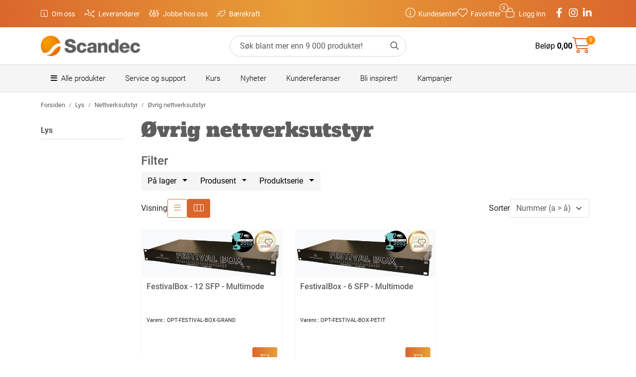

--- FILE ---
content_type: text/html; charset=UTF-8
request_url: https://www.scandec.no/ovrig-nettverksutstyr?parent=10018
body_size: 22709
content:
<!DOCTYPE html>
<html lang="nb" data-bs-theme="light">
<head>
             
<!-- START /modules/meta -->
<title>Øvrig nettverksutstyr Scandec Systemer</title>
<meta name="generator" content="Gurusoft Ecommerce">
<meta name="viewport" content="width=device-width, initial-scale=1.0">
<meta http-equiv="content-type" content="text/html; charset=UTF-8">
<meta http-equiv="X-UA-Compatible" content="IE=edge">

<meta name="description" content="">

<meta name="robots" content="index,follow">

<link rel="canonical" href="https://www.scandec.no/ovrig-nettverksutstyr">

<meta name="google" content="notranslate">

<meta property="og:site_name" content="Scandec Systemer">
<meta property="og:url" content="https://www.scandec.no/ovrig-nettverksutstyr">
<meta property="og:title" content="Øvrig nettverksutstyr Scandec Systemer">
<meta property="og:type" content="category">
<meta property="og:description" content="">
<meta property="og:image" content="https://res.cloudinary.com/scandec-systemer-as/image/upload/d_standard_placeholder.png,f_auto,q_auto/s_cp-10274_default_1">
<meta property="og:image:url" content="https://res.cloudinary.com/scandec-systemer-as/image/upload/d_standard_placeholder.png,f_auto,q_auto/s_cp-10274_default_1">
<meta property="og:image:secure_url" content="https://res.cloudinary.com/scandec-systemer-as/image/upload/d_standard_placeholder.png,f_auto,q_auto/s_cp-10274_default_1">

<!-- END /modules/meta -->

             
<!-- START /modules/includes-head -->

         
<!-- START /modules/components/favicon -->

<link rel="icon" type="image/png" href="https://res.cloudinary.com/scandec-systemer-as/image/upload/c_limit,d_standard_placeholder.png,f_auto,h_64,q_auto,w_64/g_logo_favicon_1.png">
<link rel="apple-touch-icon" href="https://res.cloudinary.com/scandec-systemer-as/image/upload/c_limit,d_standard_placeholder.png,f_auto,h_180,q_auto,w_180/g_logo_favicon_1.png">

<!-- END /modules/components/favicon -->



             
<!-- START /modules/components/includes-head-cookie-information -->

    <script id="CookieConsent" type="text/javascript" src="https://policy.app.cookieinformation.com/uc.js" data-culture="NB" data-gcm-version="2.0"></script>
    <script>window.addEventListener('CookieInformationConsentGiven',function(event){if(CookieInformation.getConsentGivenFor('cookie_cat_marketing')){window.dataLayer=window.dataLayer||[];(function(w,d,s,l,i){w[l]=w[l]||[];w[l].push({'gtm.start':new Date().getTime(),event:'gtm.js'});var f=d.getElementsByTagName(s)[0],j=d.createElement(s),dl=l!='dataLayer'?'&l='+l:'';j.async=true;j.src='//www.googletagmanager.com/gtm.js?id='+i+dl;f.parentNode.insertBefore(j,f);})(window,document,'script','dataLayer','GTM-W8XVRQ3');}},false);</script>

<!-- END /modules/components/includes-head-cookie-information -->

<link href="/themes/stylesheet/fontawesome/css/A.fontawesome.min.css,qv=202510291115.pagespeed.cf.D8UCoWnw13.css" rel="stylesheet preload" as="style">
<link href="/themes/stylesheet/fontawesome/css/A.solid.min.css,qv=202510291115.pagespeed.cf.Cs5V7vkY69.css" rel="stylesheet preload" as="style">
<link href="/themes/stylesheet/fontawesome/css/A.light.min.css,qv=202510291115.pagespeed.cf.fTn3z4osB6.css" rel="stylesheet preload" as="style">
<link href="/themes/stylesheet/fontawesome/css/A.brands.min.css,qv=202510291115.pagespeed.cf.DwH4JASgjD.css" rel="stylesheet preload" as="style">
<link href="/themes/stylesheet/fontawesome/css/A.v5-font-face.min.css,qv=202510291115.pagespeed.cf.s8d3FpsWGt.css" rel="stylesheet preload" as="style">
<link href="/themes/stylesheet/A.owlCarousel,,_owl.carousel.min.css,,qv==202510291115+stylesheet.css+tempus-dominus.min.css,,qv==202510291115,Mcc.ZAhGwDtErp.css.pagespeed.cf.dzgTwgAp-c.css" rel="stylesheet"/>


    



    <style>.btn-primary{background-color:#5f5e5e!important}.off-canvas-overlay{z-index:9999}.scandec-bilde .element-image-custom img{width:100%}@media screen and (min-width:1400px){.page-element-banner1 .img-thumbnail{height:450px;object-fit:cover}}.full-grid-parent{grid-auto-rows:auto}</style>


<!-- END /modules/components/includes-head-cookie-information -->
             
<!-- START /modules/includes-head-custom -->


<!-- END /modules/includes-head-custom -->

    </head>
<body><noscript><meta HTTP-EQUIV="refresh" content="0;url='https://www.scandec.no/ovrig-nettverksutstyr?parent=10018&amp;PageSpeed=noscript'" /><style><!--table,div,span,font,p{display:none} --></style><div style="display:block">Please click <a href="https://www.scandec.no/ovrig-nettverksutstyr?parent=10018&amp;PageSpeed=noscript">here</a> if you are not redirected within a few seconds.</div></noscript>
             
<!-- START /modules/components/skip-to-main-content -->

<a id="skip-main" class="btn btn-primary visually-hidden-focusable" href="#columns">Skip to main content</a>

<!-- END /modules/components/skip-to-main-content -->

                 <noscript><iframe src="https://www.googletagmanager.com/ns.html?id=GTM-W8XVRQ3" height="0" width="0" style="display:none;visibility:hidden"></iframe></noscript>

    <main id="page">

        <!--[if lt IE 7]>
        <p class="chromeframe">You are using an <strong>outdated</strong> browser. Please <a href="http://browsehappy.com/">upgrade your browser</a> or <a href="http://www.google.com/chromeframe/?redirect=true">activate Google Chrome Frame</a> to improve your experience.</p>
        <![endif]-->

                             
<!-- START /modules/components/header-sales -->


<!-- END /modules/components/header-sales -->
        
                 
<!-- START /modules/components/scroll-to-top -->

<div class="scrollToTop">
    <div id="back-text">
        <span>Til toppen</span>
    </div>

    <i class="fa-light fa-angle-up" aria-hidden="true"></i>
</div>

<!-- END /modules/components/scroll-to-top -->
                 
<!-- START /modules/components/top-menu-admin -->

<div data-ajax_target="top-admin-menu" data-entity-type="productCategory" data-entity-id="10274" data-edit=""></div>

<!-- END /modules/components/top-menu-admin -->
                 
<!-- START /modules/components/announcement-bar -->


<!-- END /modules/components/announcement-bar -->
                 
<!-- START /modules/components/top-menu -->

<div class="d-none d-lg-block top-menu-row">
    <div class="container">
        <div class="row align-items-center">
            <div class="col-7 col-xl-6">
                <div class="top-menu-row__link-menu">
                             
<!-- START /modules/components/top-links -->

        <a href="/om-oss" target="_self" class="me-3">
                    <i class="fa-light fa-square-info" aria-hidden="true"></i>
                Om oss
    </a>
            <a href="/leverandorer-2" target="_self" class="me-3">
                    <i class="fa-light fa-chart-network" aria-hidden="true"></i>
                Leverandører
    </a>
            <a href="/jobbe-hos-oss" target="_self" class="me-3">
                    <i class="fa-light fa-people-group" aria-hidden="true"></i>
                Jobbe hos oss
    </a>
            <a href="/sustainability" target="_self" class="me-3">
                    <i class="fa-light fa-leaf" aria-hidden="true"></i>
                Bærekraft
    </a>
    
<!-- END /modules/components/top-links -->
                </div>
            </div>

            <div class="col-5 col-xl-6">
                <div class="top-menu-row__icon-menu">
                             
<!-- START /modules/components/locale-button-desktop -->


<!-- END /modules/components/locale-button-desktop -->
                             
<!-- START /modules/components/info-button-desktop -->

    <div class="info-button-desktop">
                <a href="kundesenter">
            <i class="fa-light fa-circle-info" aria-hidden="true"></i>
            <span class="d-none d-xl-inline-block">Kundesenter</span>
        </a>
    </div>

<!-- END /modules/components/info-button-desktop -->
                             
<!-- START /modules/components/favorite-button-desktop -->

    <div class="favorite-button-desktop">
        <span class="favorite-quantity" data-ajax_target="favorites-size">
                    </span>

        <a href="favorites" class="favorite-userbutton">
            <i class="fa-light fa-heart" aria-hidden="true"></i>
            <span class="d-none d-xl-inline-block">Favoritter</span>
        </a>
    </div>

<!-- END /modules/components/favorite-button-desktop -->
                             
<!-- START /modules/components/user-button-desktop -->

<div class="user-button-desktop">
			<a href="login">
			<i class="fa-light fa-lock" aria-hidden="true"></i>
			<span class="d-none d-xl-inline-block">Logg inn</span>
		</a>
	</div>

<!-- END /modules/components/user-button-desktop -->
                                                 <div class="d-flex ms-3">
    <a href="https://www.facebook.com/Scandecsystemer" target="_blank">
        <i class="fa-brands fa-facebook-f"></i>
    </a>
    <a href="https://www.instagram.com/scandecsystemer/" target="_blank">
        <i class="fa-brands fa-instagram"></i>
    </a>
    <a href="https://www.linkedin.com/company/5368221/" target="_blank">
        <i class="fa-brands fa-linkedin-in"></i>
    </a>
</div>                                    </div>
            </div>
        </div>
    </div>
</div>

<!-- END /modules/components/sca-social-buttons-desktop -->

                 
<!-- START /modules/header -->

<header id="header" class="sticky-top">
    <div id="sticky-desktop" class="d-none d-lg-block">
                 
<!-- START /modules/components/header-desktop -->

<div id="topbar">
    <div class="desktop d-none d-lg-block">
        <div class="container">
            <div class="row align-items-center">
                <div class="col-lg-4 col-xl-4">
                             
<!-- START /modules/components/header-desktop-logo -->

<div id="logo-theme">
    <a class="d-flex" href="/"><img src="https://res.cloudinary.com/scandec-systemer-as/image/upload/d_standard_placeholder.png,f_auto,q_auto/g_logo_default_1" class="img-fluid" alt="Scandec Systemer" height="55" itemprop="logo"></a>
</div>

<!-- END /modules/components/header-desktop-logo -->
                </div>

                <div class="col-lg-5 col-xl-4">
                             
<!-- START /modules/components/header-desktop-search -->

<div class="search-bar" itemscope itemtype="http://schema.org/WebSite">
    <meta itemprop="url" content="https://www.scandec.no">
    <form action="search" method="get" accept-charset="UTF-8" itemprop="potentialAction" itemscope itemtype="http://schema.org/SearchAction">
        <meta itemprop="target" content="https://www.scandec.no/search?action=search&q={q}">
        <input type="hidden" name="action" value="search">

        <div class="input-group">
            <input type="text" name="q" placeholder="Søk blant mer enn 9 000 produkter!" class="suggest form-control" aria-label="Søk" required itemprop="query-input" autocomplete="off" data-action="incremental-search" data-content-target="incremental-search-desktop">
            <button class="btn button-search" type="submit" aria-label="Søk">
                <i class="fa-light fa-magnifying-glass" aria-hidden="true"></i>
                <i class="fa-light fa-spinner-third fa-spin" hidden aria-hidden="true"></i>
            </button>
        </div>
    </form>
    <div class="incremental-search-content desktop" data-content="incremental-search-desktop"></div>
</div>

<!-- END /modules/components/header-desktop-search -->
                </div>

                <div class="col-lg-3 col-xl-4">
                    <div class="basket-button-desktop">
                                 
<!-- START /modules/components/basket-button-desktop -->

<div class="large-cart">
    <div class="large-cart__price">
        Beløp
        <span class="large-cart__price-amount" data-ajax_target="basket-amount"></span>
    </div>
    <div class="large-cart__icon">
        <div class="large-cart__amount" data-ajax_target="basket-size"></div>
        <a href="basket" title="Gå til handlevogn">
            <i class="fa-light fa-cart-shopping" aria-hidden="true"></i>
        </a>
    </div>
</div>

<!-- END /modules/components/basket-button-desktop -->
                    </div>
                </div>
            </div>
        </div>
    </div>
</div>

<nav id="desktop_menu" class="navbar navbar-expand-lg">
             
<!-- START /modules/components/category-menu-desktop -->




<div class="container">
	<div class="navbar-nav collapse navbar-collapse flex-wrap">
		<ul class="nav navbar-nav" id="topMenu">
			<li class="nav-item no-childeren dropdown">
				<button id="toggleContextualMenuHover" class="btn dropdown-toggle nav-link toggleContextualMenu"><i class="fas fa-bars"></i>&nbsp;&nbsp;Alle produkter</button>
			</li>

			         
<!-- START /modules/components/contextual-extra-category-menu -->




                                                                                                                                                                                                            
        
            <li class="nav-item no-childeren extra-category-menu" data-category_id="10083">
                <a class="dropdown-toggle nav-link" href="service-og-support">
                                            Service og support
                                    </a>
            </li>
        
            <li class="nav-item no-childeren extra-category-menu" data-category_id="10124">
                <a class="dropdown-toggle nav-link" href="kurs">
                                            Kurs
                                    </a>
            </li>
        
            <li class="nav-item no-childeren extra-category-menu" data-category_id="10588">
                <a class="dropdown-toggle nav-link" href="nyheter-fra-scandec">
                                            Nyheter
                                    </a>
            </li>
        
            <li class="nav-item no-childeren extra-category-menu" data-category_id="10459">
                <a class="dropdown-toggle nav-link" href="kundereferanser">
                                            Kundereferanser
                                    </a>
            </li>
        
            <li class="nav-item no-childeren extra-category-menu" data-category_id="10705">
                <a class="dropdown-toggle nav-link" href="temasider">
                                            Bli inspirert!
                                    </a>
            </li>
        
            <li class="nav-item no-childeren extra-category-menu" data-category_id="10758">
                <a class="dropdown-toggle nav-link" href="kampanjer-1">
                                            Kampanjer
                                    </a>
            </li>
            
<!-- END /modules/components/contextual-extra-category-menu -->
		</ul>

		<div id="contextual-menu__level-wrapper" data-open-menu-event="hover" data-fill-menus-event="fill">
			<ul class="contextual-menu__level level-1">
				
					<li class="contextual-menu__cell ">
						<div class="contextual-menu__cell-sub" data-cell-name="Lyd">
							<div class="sca-firstlevel-menu-color" data-title-name="Lyd"></div>
							<a class="contextual-menu__href" href="lyd">
																<span class="contextual-menu__title first-level-title" data-text-title="Lyd">Lyd</span>
							</a>

															<a class="contextual-menu__href-next" data-category-id="10003" data-category-level="1"><i class="fas fa-chevron-right menu-arrow" data-text-arrow="Lyd"></i></a>
													</div>

													<ul class="contextual-menu__level level-2 parent-category-id_10003" data-menulevel="Lyd">
																
									<li class="contextual-menu__cell ">
										<div class="contextual-menu__cell-sub" data-submenu-name="Lyd">
											<a class="contextual-menu__href" href="avspillingsenheter">
												<span class="contextual-menu__title">Avspillingsenheter lyd</span>
											</a>

																							<a class="contextual-menu__href-next" data-category-id="10029" data-category-level="2"><i class="fas fa-chevron-right"></i></a>
																					</div>

																					<ul class="contextual-menu__level level-3 parent-category-id_10029">
																								
													<li class="contextual-menu__cell no-children">
														<div class="contextual-menu__cell-sub" data-submenu-name="Lyd">
															<a class="contextual-menu__href" href="platespiller">
																<span class="contextual-menu__title">Platespiller</span>
															</a>

																													</div>

																											</li>
												
													<li class="contextual-menu__cell no-children">
														<div class="contextual-menu__cell-sub" data-submenu-name="Lyd">
															<a class="contextual-menu__href" href="streamingenheter-lyd">
																<span class="contextual-menu__title">Streamingenheter lyd</span>
															</a>

																													</div>

																											</li>
												
													<li class="contextual-menu__cell no-children">
														<div class="contextual-menu__cell-sub" data-submenu-name="Lyd">
															<a class="contextual-menu__href" href="dab-dab-">
																<span class="contextual-menu__title">DAB/DAB+</span>
															</a>

																													</div>

																											</li>
												
													<li class="contextual-menu__cell no-children">
														<div class="contextual-menu__cell-sub" data-submenu-name="Lyd">
															<a class="contextual-menu__href" href="bluetooth">
																<span class="contextual-menu__title">Bluetooth</span>
															</a>

																													</div>

																											</li>
												
													<li class="contextual-menu__cell no-children">
														<div class="contextual-menu__cell-sub" data-submenu-name="Lyd">
															<a class="contextual-menu__href" href="cd-spiller">
																<span class="contextual-menu__title">CD-Spiller</span>
															</a>

																													</div>

																											</li>
																							</ul>
																			</li>
								
									<li class="contextual-menu__cell ">
										<div class="contextual-menu__cell-sub" data-submenu-name="Lyd">
											<a class="contextual-menu__href" href="forsterkere">
												<span class="contextual-menu__title">Forsterkere</span>
											</a>

																							<a class="contextual-menu__href-next" data-category-id="10014" data-category-level="2"><i class="fas fa-chevron-right"></i></a>
																					</div>

																					<ul class="contextual-menu__level level-3 parent-category-id_10014">
																								
													<li class="contextual-menu__cell no-children">
														<div class="contextual-menu__cell-sub" data-submenu-name="Lyd">
															<a class="contextual-menu__href" href="mikseforsterker">
																<span class="contextual-menu__title">Mikseforsterker</span>
															</a>

																													</div>

																											</li>
												
													<li class="contextual-menu__cell no-children">
														<div class="contextual-menu__cell-sub" data-submenu-name="Lyd">
															<a class="contextual-menu__href" href="hodetelefonforsterkere">
																<span class="contextual-menu__title">Hodetelefonforsterkere</span>
															</a>

																													</div>

																											</li>
												
													<li class="contextual-menu__cell no-children">
														<div class="contextual-menu__cell-sub" data-submenu-name="Lyd">
															<a class="contextual-menu__href" href="effektforsterker">
																<span class="contextual-menu__title">Effektforsterker</span>
															</a>

																													</div>

																											</li>
																							</ul>
																			</li>
								
									<li class="contextual-menu__cell ">
										<div class="contextual-menu__cell-sub" data-submenu-name="Lyd">
											<a class="contextual-menu__href" href="hodetelefoner">
												<span class="contextual-menu__title">Hodetelefoner</span>
											</a>

																							<a class="contextual-menu__href-next" data-category-id="10028" data-category-level="2"><i class="fas fa-chevron-right"></i></a>
																					</div>

																					<ul class="contextual-menu__level level-3 parent-category-id_10028">
																								
													<li class="contextual-menu__cell no-children">
														<div class="contextual-menu__cell-sub" data-submenu-name="Lyd">
															<a class="contextual-menu__href" href="hodetelefoner-1">
																<span class="contextual-menu__title">Hodetelefoner</span>
															</a>

																													</div>

																											</li>
												
													<li class="contextual-menu__cell no-children">
														<div class="contextual-menu__cell-sub" data-submenu-name="Lyd">
															<a class="contextual-menu__href" href="in-ear">
																<span class="contextual-menu__title">In-Ear</span>
															</a>

																													</div>

																											</li>
												
													<li class="contextual-menu__cell no-children">
														<div class="contextual-menu__cell-sub" data-submenu-name="Lyd">
															<a class="contextual-menu__href" href="hodetelefoner-m-mikrofon">
																<span class="contextual-menu__title">Hodetelefoner m/mikrofon</span>
															</a>

																													</div>

																											</li>
												
													<li class="contextual-menu__cell no-children">
														<div class="contextual-menu__cell-sub" data-submenu-name="Lyd">
															<a class="contextual-menu__href" href="tilbehor-hodetelefoner">
																<span class="contextual-menu__title">Tilbehør hodetelefoner</span>
															</a>

																													</div>

																											</li>
																							</ul>
																			</li>
								
									<li class="contextual-menu__cell ">
										<div class="contextual-menu__cell-sub" data-submenu-name="Lyd">
											<a class="contextual-menu__href" href="horselassistanse-universell-utforming-">
												<span class="contextual-menu__title">Hørselassistanse (universell utforming)</span>
											</a>

																							<a class="contextual-menu__href-next" data-category-id="10027" data-category-level="2"><i class="fas fa-chevron-right"></i></a>
																					</div>

																					<ul class="contextual-menu__level level-3 parent-category-id_10027">
																								
													<li class="contextual-menu__cell no-children">
														<div class="contextual-menu__cell-sub" data-submenu-name="Lyd">
															<a class="contextual-menu__href" href="induksjonslynger">
																<span class="contextual-menu__title">Induksjonslynger</span>
															</a>

																													</div>

																											</li>
												
													<li class="contextual-menu__cell no-children">
														<div class="contextual-menu__cell-sub" data-submenu-name="Lyd">
															<a class="contextual-menu__href" href="radiobasert-rf-">
																<span class="contextual-menu__title">Radiobasert(RF)</span>
															</a>

																													</div>

																											</li>
												
													<li class="contextual-menu__cell no-children">
														<div class="contextual-menu__cell-sub" data-submenu-name="Lyd">
															<a class="contextual-menu__href" href="infrarod-ir-">
																<span class="contextual-menu__title">Infrarød (IR)</span>
															</a>

																													</div>

																											</li>
												
													<li class="contextual-menu__cell no-children">
														<div class="contextual-menu__cell-sub" data-submenu-name="Lyd">
															<a class="contextual-menu__href" href="wifi">
																<span class="contextual-menu__title">WiFi</span>
															</a>

																													</div>

																											</li>
												
													<li class="contextual-menu__cell no-children">
														<div class="contextual-menu__cell-sub" data-submenu-name="Lyd">
															<a class="contextual-menu__href" href="tilbehor">
																<span class="contextual-menu__title">Tilbehør</span>
															</a>

																													</div>

																											</li>
																							</ul>
																			</li>
								
									<li class="contextual-menu__cell ">
										<div class="contextual-menu__cell-sub" data-submenu-name="Lyd">
											<a class="contextual-menu__href" href="hoyttalere">
												<span class="contextual-menu__title">Høyttalere</span>
											</a>

																							<a class="contextual-menu__href-next" data-category-id="10012" data-category-level="2"><i class="fas fa-chevron-right"></i></a>
																					</div>

																					<ul class="contextual-menu__level level-3 parent-category-id_10012">
																								
													<li class="contextual-menu__cell no-children">
														<div class="contextual-menu__cell-sub" data-submenu-name="Lyd">
															<a class="contextual-menu__href" href="hoyttaler-med-forsterker">
																<span class="contextual-menu__title">Høyttaler med forsterker</span>
															</a>

																													</div>

																											</li>
												
													<li class="contextual-menu__cell no-children">
														<div class="contextual-menu__cell-sub" data-submenu-name="Lyd">
															<a class="contextual-menu__href" href="hoyttalere-uten-forsterker">
																<span class="contextual-menu__title">Høyttalere uten forsterker</span>
															</a>

																													</div>

																											</li>
												
													<li class="contextual-menu__cell no-children">
														<div class="contextual-menu__cell-sub" data-submenu-name="Lyd">
															<a class="contextual-menu__href" href="megafoner">
																<span class="contextual-menu__title">Megafoner</span>
															</a>

																													</div>

																											</li>
												
													<li class="contextual-menu__cell no-children">
														<div class="contextual-menu__cell-sub" data-submenu-name="Lyd">
															<a class="contextual-menu__href" href="cp-10712">
																<span class="contextual-menu__title">Høyttalere Dante / POE</span>
															</a>

																													</div>

																											</li>
												
													<li class="contextual-menu__cell no-children">
														<div class="contextual-menu__cell-sub" data-submenu-name="Lyd">
															<a class="contextual-menu__href" href="cp-10716-2">
																<span class="contextual-menu__title">Aktuatorer</span>
															</a>

																													</div>

																											</li>
												
													<li class="contextual-menu__cell no-children">
														<div class="contextual-menu__cell-sub" data-submenu-name="Lyd">
															<a class="contextual-menu__href" href="tilbehor-hoyttalere">
																<span class="contextual-menu__title">Tilbehør høyttalere (ikke braketter)</span>
															</a>

																													</div>

																											</li>
																							</ul>
																			</li>
								
									<li class="contextual-menu__cell ">
										<div class="contextual-menu__cell-sub" data-submenu-name="Lyd">
											<a class="contextual-menu__href" href="intercom">
												<span class="contextual-menu__title">Intercom</span>
											</a>

																							<a class="contextual-menu__href-next" data-category-id="10026" data-category-level="2"><i class="fas fa-chevron-right"></i></a>
																					</div>

																					<ul class="contextual-menu__level level-3 parent-category-id_10026">
																								
													<li class="contextual-menu__cell no-children">
														<div class="contextual-menu__cell-sub" data-submenu-name="Lyd">
															<a class="contextual-menu__href" href="skrankeintercom">
																<span class="contextual-menu__title">Skrankeintercom</span>
															</a>

																													</div>

																											</li>
												
													<li class="contextual-menu__cell no-children">
														<div class="contextual-menu__cell-sub" data-submenu-name="Lyd">
															<a class="contextual-menu__href" href="tradlos-intercom">
																<span class="contextual-menu__title">Trådløs Intercom</span>
															</a>

																													</div>

																											</li>
												
													<li class="contextual-menu__cell no-children">
														<div class="contextual-menu__cell-sub" data-submenu-name="Lyd">
															<a class="contextual-menu__href" href="kablet-intercom">
																<span class="contextual-menu__title">Kablet intercom</span>
															</a>

																													</div>

																											</li>
																							</ul>
																			</li>
								
									<li class="contextual-menu__cell ">
										<div class="contextual-menu__cell-sub" data-submenu-name="Lyd">
											<a class="contextual-menu__href" href="kabler">
												<span class="contextual-menu__title">Kabler</span>
											</a>

																							<a class="contextual-menu__href-next" data-category-id="10025" data-category-level="2"><i class="fas fa-chevron-right"></i></a>
																					</div>

																					<ul class="contextual-menu__level level-3 parent-category-id_10025">
																								
													<li class="contextual-menu__cell no-children">
														<div class="contextual-menu__cell-sub" data-submenu-name="Lyd">
															<a class="contextual-menu__href" href="hoyttalerkabel">
																<span class="contextual-menu__title">Høyttalerkabel</span>
															</a>

																													</div>

																											</li>
												
													<li class="contextual-menu__cell no-children">
														<div class="contextual-menu__cell-sub" data-submenu-name="Lyd">
															<a class="contextual-menu__href" href="bildekabel">
																<span class="contextual-menu__title">Bildekabel</span>
															</a>

																													</div>

																											</li>
												
													<li class="contextual-menu__cell no-children">
														<div class="contextual-menu__cell-sub" data-submenu-name="Lyd">
															<a class="contextual-menu__href" href="stromkabler">
																<span class="contextual-menu__title">Strømkabler</span>
															</a>

																													</div>

																											</li>
												
													<li class="contextual-menu__cell no-children">
														<div class="contextual-menu__cell-sub" data-submenu-name="Lyd">
															<a class="contextual-menu__href" href="dmx-kabler">
																<span class="contextual-menu__title">DMX-kabler</span>
															</a>

																													</div>

																											</li>
												
													<li class="contextual-menu__cell no-children">
														<div class="contextual-menu__cell-sub" data-submenu-name="Lyd">
															<a class="contextual-menu__href" href="plugger-og-kontakter">
																<span class="contextual-menu__title">Plugger og kontakter</span>
															</a>

																													</div>

																											</li>
												
													<li class="contextual-menu__cell no-children">
														<div class="contextual-menu__cell-sub" data-submenu-name="Lyd">
															<a class="contextual-menu__href" href="signalkabel-lyd-">
																<span class="contextual-menu__title">Signalkabel (Lyd)</span>
															</a>

																													</div>

																											</li>
												
													<li class="contextual-menu__cell no-children">
														<div class="contextual-menu__cell-sub" data-submenu-name="Lyd">
															<a class="contextual-menu__href" href="antennekabel">
																<span class="contextual-menu__title">Antennekabel</span>
															</a>

																													</div>

																											</li>
												
													<li class="contextual-menu__cell no-children">
														<div class="contextual-menu__cell-sub" data-submenu-name="Lyd">
															<a class="contextual-menu__href" href="multikabel">
																<span class="contextual-menu__title">Multikabel</span>
															</a>

																													</div>

																											</li>
												
													<li class="contextual-menu__cell no-children">
														<div class="contextual-menu__cell-sub" data-submenu-name="Lyd">
															<a class="contextual-menu__href" href="fiberkabel">
																<span class="contextual-menu__title">Fiberkabel</span>
															</a>

																													</div>

																											</li>
												
													<li class="contextual-menu__cell no-children">
														<div class="contextual-menu__cell-sub" data-submenu-name="Lyd">
															<a class="contextual-menu__href" href="nettverkskabel-cat-">
																<span class="contextual-menu__title">Nettverkskabel (Cat)</span>
															</a>

																													</div>

																											</li>
												
													<li class="contextual-menu__cell no-children">
														<div class="contextual-menu__cell-sub" data-submenu-name="Lyd">
															<a class="contextual-menu__href" href="motorkabel">
																<span class="contextual-menu__title">Motorkabel</span>
															</a>

																													</div>

																											</li>
												
													<li class="contextual-menu__cell no-children">
														<div class="contextual-menu__cell-sub" data-submenu-name="Lyd">
															<a class="contextual-menu__href" href="usb-kabel">
																<span class="contextual-menu__title">USB-Kabel</span>
															</a>

																													</div>

																											</li>
												
													<li class="contextual-menu__cell no-children">
														<div class="contextual-menu__cell-sub" data-submenu-name="Lyd">
															<a class="contextual-menu__href" href="overganger-adaptere">
																<span class="contextual-menu__title">Overganger/Adaptere</span>
															</a>

																													</div>

																											</li>
												
													<li class="contextual-menu__cell no-children">
														<div class="contextual-menu__cell-sub" data-submenu-name="Lyd">
															<a class="contextual-menu__href" href="hybridkabel">
																<span class="contextual-menu__title">Hybridkabel</span>
															</a>

																													</div>

																											</li>
												
													<li class="contextual-menu__cell no-children">
														<div class="contextual-menu__cell-sub" data-submenu-name="Lyd">
															<a class="contextual-menu__href" href="madi-bnc">
																<span class="contextual-menu__title">MADI-BNC</span>
															</a>

																													</div>

																											</li>
																							</ul>
																			</li>
								
									<li class="contextual-menu__cell ">
										<div class="contextual-menu__cell-sub" data-submenu-name="Lyd">
											<a class="contextual-menu__href" href="lyddemping-og-lydmaskering">
												<span class="contextual-menu__title">Lyddemping og lydmaskering</span>
											</a>

																							<a class="contextual-menu__href-next" data-category-id="10024" data-category-level="2"><i class="fas fa-chevron-right"></i></a>
																					</div>

																					<ul class="contextual-menu__level level-3 parent-category-id_10024">
																								
													<li class="contextual-menu__cell no-children">
														<div class="contextual-menu__cell-sub" data-submenu-name="Lyd">
															<a class="contextual-menu__href" href="akustikkbehandling">
																<span class="contextual-menu__title">Akustikkbehandling</span>
															</a>

																													</div>

																											</li>
												
													<li class="contextual-menu__cell no-children">
														<div class="contextual-menu__cell-sub" data-submenu-name="Lyd">
															<a class="contextual-menu__href" href="lydmaskering">
																<span class="contextual-menu__title">Lydmaskering</span>
															</a>

																													</div>

																											</li>
																							</ul>
																			</li>
								
									<li class="contextual-menu__cell ">
										<div class="contextual-menu__cell-sub" data-submenu-name="Lyd">
											<a class="contextual-menu__href" href="lydmikser">
												<span class="contextual-menu__title">Lydmikser</span>
											</a>

																							<a class="contextual-menu__href-next" data-category-id="10013" data-category-level="2"><i class="fas fa-chevron-right"></i></a>
																					</div>

																					<ul class="contextual-menu__level level-3 parent-category-id_10013">
																								
													<li class="contextual-menu__cell no-children">
														<div class="contextual-menu__cell-sub" data-submenu-name="Lyd">
															<a class="contextual-menu__href" href="digital">
																<span class="contextual-menu__title">Digitale lydmiksere</span>
															</a>

																													</div>

																											</li>
												
													<li class="contextual-menu__cell no-children">
														<div class="contextual-menu__cell-sub" data-submenu-name="Lyd">
															<a class="contextual-menu__href" href="analog-lydmikser">
																<span class="contextual-menu__title">Analoge lydmiksere</span>
															</a>

																													</div>

																											</li>
												
													<li class="contextual-menu__cell no-children">
														<div class="contextual-menu__cell-sub" data-submenu-name="Lyd">
															<a class="contextual-menu__href" href="tilbehor-miksere">
																<span class="contextual-menu__title">Tilbehør Miksere</span>
															</a>

																													</div>

																											</li>
												
													<li class="contextual-menu__cell no-children">
														<div class="contextual-menu__cell-sub" data-submenu-name="Lyd">
															<a class="contextual-menu__href" href="personal-monitor">
																<span class="contextual-menu__title">Personal monitor</span>
															</a>

																													</div>

																											</li>
												
													<li class="contextual-menu__cell no-children">
														<div class="contextual-menu__cell-sub" data-submenu-name="Lyd">
															<a class="contextual-menu__href" href="plugins">
																<span class="contextual-menu__title">Plugins</span>
															</a>

																													</div>

																											</li>
												
													<li class="contextual-menu__cell no-children">
														<div class="contextual-menu__cell-sub" data-submenu-name="Lyd">
															<a class="contextual-menu__href" href="rack-og-i-o-digitale-lydmiksere">
																<span class="contextual-menu__title">Rack og I/O digitale lydmiksere</span>
															</a>

																													</div>

																											</li>
																							</ul>
																			</li>
								
									<li class="contextual-menu__cell ">
										<div class="contextual-menu__cell-sub" data-submenu-name="Lyd">
											<a class="contextual-menu__href" href="lydutjevning">
												<span class="contextual-menu__title">Lydutjevning</span>
											</a>

																							<a class="contextual-menu__href-next" data-category-id="10481" data-category-level="2"><i class="fas fa-chevron-right"></i></a>
																					</div>

																					<ul class="contextual-menu__level level-3 parent-category-id_10481">
																								
													<li class="contextual-menu__cell no-children">
														<div class="contextual-menu__cell-sub" data-submenu-name="Lyd">
															<a class="contextual-menu__href" href="lydutjevning-dect">
																<span class="contextual-menu__title">Lydutjevning DECT</span>
															</a>

																													</div>

																											</li>
												
													<li class="contextual-menu__cell no-children">
														<div class="contextual-menu__cell-sub" data-submenu-name="Lyd">
															<a class="contextual-menu__href" href="lydutjevning-ir">
																<span class="contextual-menu__title">Lydutjevning IR</span>
															</a>

																													</div>

																											</li>
												
													<li class="contextual-menu__cell no-children">
														<div class="contextual-menu__cell-sub" data-submenu-name="Lyd">
															<a class="contextual-menu__href" href="lydutjevning-tilbehor">
																<span class="contextual-menu__title">Lydutjevning tilbehør</span>
															</a>

																													</div>

																											</li>
																							</ul>
																			</li>
								
									<li class="contextual-menu__cell ">
										<div class="contextual-menu__cell-sub" data-submenu-name="Lyd">
											<a class="contextual-menu__href" href="mikrofoner">
												<span class="contextual-menu__title">Mikrofoner</span>
											</a>

																							<a class="contextual-menu__href-next" data-category-id="10015" data-category-level="2"><i class="fas fa-chevron-right"></i></a>
																					</div>

																					<ul class="contextual-menu__level level-3 parent-category-id_10015">
																								
													<li class="contextual-menu__cell no-children">
														<div class="contextual-menu__cell-sub" data-submenu-name="Lyd">
															<a class="contextual-menu__href" href="mikrofoner-en54-">
																<span class="contextual-menu__title">Mikrofoner (EN54)</span>
															</a>

																													</div>

																											</li>
												
													<li class="contextual-menu__cell no-children">
														<div class="contextual-menu__cell-sub" data-submenu-name="Lyd">
															<a class="contextual-menu__href" href="mikrofoner-1">
																<span class="contextual-menu__title">Mikrofonmodeller</span>
															</a>

																													</div>

																											</li>
												
													<li class="contextual-menu__cell no-children">
														<div class="contextual-menu__cell-sub" data-submenu-name="Lyd">
															<a class="contextual-menu__href" href="installasjonsmikrofoner">
																<span class="contextual-menu__title">Installasjonsmikrofoner</span>
															</a>

																													</div>

																											</li>
												
													<li class="contextual-menu__cell no-children">
														<div class="contextual-menu__cell-sub" data-submenu-name="Lyd">
															<a class="contextual-menu__href" href="tilbehor-mikrofoner">
																<span class="contextual-menu__title">Tilbehør Mikrofoner</span>
															</a>

																													</div>

																											</li>
												
													<li class="contextual-menu__cell no-children">
														<div class="contextual-menu__cell-sub" data-submenu-name="Lyd">
															<a class="contextual-menu__href" href="konferansesystem">
																<span class="contextual-menu__title">Konferansesystem</span>
															</a>

																													</div>

																											</li>
												
													<li class="contextual-menu__cell ">
														<div class="contextual-menu__cell-sub" data-submenu-name="Lyd">
															<a class="contextual-menu__href" href="tradlose-mikrofoner">
																<span class="contextual-menu__title">Trådløse systemer</span>
															</a>

																													</div>

																											</li>
																							</ul>
																			</li>
								
									<li class="contextual-menu__cell ">
										<div class="contextual-menu__cell-sub" data-submenu-name="Lyd">
											<a class="contextual-menu__href" href="nettverksutstyr">
												<span class="contextual-menu__title">Nettverksutstyr</span>
											</a>

																							<a class="contextual-menu__href-next" data-category-id="10018" data-category-level="2"><i class="fas fa-chevron-right"></i></a>
																					</div>

																					<ul class="contextual-menu__level level-3 parent-category-id_10018">
																								
													<li class="contextual-menu__cell no-children">
														<div class="contextual-menu__cell-sub" data-submenu-name="Lyd">
															<a class="contextual-menu__href" href="nettverkswitch">
																<span class="contextual-menu__title">Nettverkswitch</span>
															</a>

																													</div>

																											</li>
												
													<li class="contextual-menu__cell no-children">
														<div class="contextual-menu__cell-sub" data-submenu-name="Lyd">
															<a class="contextual-menu__href" href="tilbehor-switcher">
																<span class="contextual-menu__title">Tilbehør switcher</span>
															</a>

																													</div>

																											</li>
												
													<li class="contextual-menu__cell no-children">
														<div class="contextual-menu__cell-sub" data-submenu-name="Lyd">
															<a class="contextual-menu__href" href="ovrig-nettverksutstyr">
																<span class="contextual-menu__title">Øvrig nettverksutstyr</span>
															</a>

																													</div>

																											</li>
																							</ul>
																			</li>
								
									<li class="contextual-menu__cell ">
										<div class="contextual-menu__cell-sub" data-submenu-name="Lyd">
											<a class="contextual-menu__href" href="paneler-bokser-og-bordbronner">
												<span class="contextual-menu__title">Paneler, bokser og bordbrønner</span>
											</a>

																							<a class="contextual-menu__href-next" data-category-id="10023" data-category-level="2"><i class="fas fa-chevron-right"></i></a>
																					</div>

																					<ul class="contextual-menu__level level-3 parent-category-id_10023">
																								
													<li class="contextual-menu__cell no-children">
														<div class="contextual-menu__cell-sub" data-submenu-name="Lyd">
															<a class="contextual-menu__href" href="rackpaneler">
																<span class="contextual-menu__title">Rackpaneler</span>
															</a>

																													</div>

																											</li>
												
													<li class="contextual-menu__cell no-children">
														<div class="contextual-menu__cell-sub" data-submenu-name="Lyd">
															<a class="contextual-menu__href" href="bordbronner">
																<span class="contextual-menu__title">Bord & Gulvbrønner</span>
															</a>

																													</div>

																											</li>
												
													<li class="contextual-menu__cell no-children">
														<div class="contextual-menu__cell-sub" data-submenu-name="Lyd">
															<a class="contextual-menu__href" href="bokser--tilbehor">
																<span class="contextual-menu__title">Bokser & Tilbehør</span>
															</a>

																													</div>

																											</li>
												
													<li class="contextual-menu__cell no-children">
														<div class="contextual-menu__cell-sub" data-submenu-name="Lyd">
															<a class="contextual-menu__href" href="gulvkanal">
																<span class="contextual-menu__title">Gulvkanal</span>
															</a>

																													</div>

																											</li>
																							</ul>
																			</li>
								
									<li class="contextual-menu__cell no-children">
										<div class="contextual-menu__cell-sub" data-submenu-name="Lyd">
											<a class="contextual-menu__href" href="programvare-lyd">
												<span class="contextual-menu__title">Programvare Lyd</span>
											</a>

																					</div>

																			</li>
								
									<li class="contextual-menu__cell ">
										<div class="contextual-menu__cell-sub" data-submenu-name="Lyd">
											<a class="contextual-menu__href" href="rack-og-flightcaser">
												<span class="contextual-menu__title">Rack og flightcaser</span>
											</a>

																							<a class="contextual-menu__href-next" data-category-id="10021" data-category-level="2"><i class="fas fa-chevron-right"></i></a>
																					</div>

																					<ul class="contextual-menu__level level-3 parent-category-id_10021">
																								
													<li class="contextual-menu__cell no-children">
														<div class="contextual-menu__cell-sub" data-submenu-name="Lyd">
															<a class="contextual-menu__href" href="ovrige-flightcaser-kofferter">
																<span class="contextual-menu__title">Øvrige flightcaser/kofferter</span>
															</a>

																													</div>

																											</li>
												
													<li class="contextual-menu__cell no-children">
														<div class="contextual-menu__cell-sub" data-submenu-name="Lyd">
															<a class="contextual-menu__href" href="installasjonsrack">
																<span class="contextual-menu__title">Installasjonsrack</span>
															</a>

																													</div>

																											</li>
												
													<li class="contextual-menu__cell no-children">
														<div class="contextual-menu__cell-sub" data-submenu-name="Lyd">
															<a class="contextual-menu__href" href="mobile-rack">
																<span class="contextual-menu__title">Mobile rack</span>
															</a>

																													</div>

																											</li>
												
													<li class="contextual-menu__cell no-children">
														<div class="contextual-menu__cell-sub" data-submenu-name="Lyd">
															<a class="contextual-menu__href" href="tilbehor-rack-og-flightcaser">
																<span class="contextual-menu__title">Tilbehør rack og flightcaser</span>
															</a>

																													</div>

																											</li>
												
													<li class="contextual-menu__cell no-children">
														<div class="contextual-menu__cell-sub" data-submenu-name="Lyd">
															<a class="contextual-menu__href" href="trekk-og-bagger">
																<span class="contextual-menu__title">Trekk og bagger</span>
															</a>

																													</div>

																											</li>
																							</ul>
																			</li>
								
									<li class="contextual-menu__cell ">
										<div class="contextual-menu__cell-sub" data-submenu-name="Lyd">
											<a class="contextual-menu__href" href="signalbehandling-lyd">
												<span class="contextual-menu__title">Signalbehandling Lyd</span>
											</a>

																							<a class="contextual-menu__href-next" data-category-id="10020" data-category-level="2"><i class="fas fa-chevron-right"></i></a>
																					</div>

																					<ul class="contextual-menu__level level-3 parent-category-id_10020">
																								
													<li class="contextual-menu__cell no-children">
														<div class="contextual-menu__cell-sub" data-submenu-name="Lyd">
															<a class="contextual-menu__href" href="matrise-og-dsp">
																<span class="contextual-menu__title">Matrise og DSP</span>
															</a>

																													</div>

																											</li>
												
													<li class="contextual-menu__cell no-children">
														<div class="contextual-menu__cell-sub" data-submenu-name="Lyd">
															<a class="contextual-menu__href" href="format-a-revolverte-par-enheter">
																<span class="contextual-menu__title">Format-A/Revolverte par enheter</span>
															</a>

																													</div>

																											</li>
												
													<li class="contextual-menu__cell no-children">
														<div class="contextual-menu__cell-sub" data-submenu-name="Lyd">
															<a class="contextual-menu__href" href="hodetelefonforsterkere">
																<span class="contextual-menu__title">Hodetelefonforsterkere</span>
															</a>

																													</div>

																											</li>
												
													<li class="contextual-menu__cell no-children">
														<div class="contextual-menu__cell-sub" data-submenu-name="Lyd">
															<a class="contextual-menu__href" href="transformatorer">
																<span class="contextual-menu__title">Transformatorer</span>
															</a>

																													</div>

																											</li>
												
													<li class="contextual-menu__cell no-children">
														<div class="contextual-menu__cell-sub" data-submenu-name="Lyd">
															<a class="contextual-menu__href" href="tilkoblingsenheter-io">
																<span class="contextual-menu__title">Tilkoblingsenheter/IO</span>
															</a>

																													</div>

																											</li>
												
													<li class="contextual-menu__cell no-children">
														<div class="contextual-menu__cell-sub" data-submenu-name="Lyd">
															<a class="contextual-menu__href" href="ovrig-signalbehandling-lyd">
																<span class="contextual-menu__title">Øvrig signalbehandling lyd</span>
															</a>

																													</div>

																											</li>
												
													<li class="contextual-menu__cell no-children">
														<div class="contextual-menu__cell-sub" data-submenu-name="Lyd">
															<a class="contextual-menu__href" href="oversettelse">
																<span class="contextual-menu__title">Oversettelse</span>
															</a>

																													</div>

																											</li>
												
													<li class="contextual-menu__cell no-children">
														<div class="contextual-menu__cell-sub" data-submenu-name="Lyd">
															<a class="contextual-menu__href" href="maleinstrumenter">
																<span class="contextual-menu__title">Måleinstrumenter</span>
															</a>

																													</div>

																											</li>
												
													<li class="contextual-menu__cell no-children">
														<div class="contextual-menu__cell-sub" data-submenu-name="Lyd">
															<a class="contextual-menu__href" href="di-bokser-og-splittere">
																<span class="contextual-menu__title">DI bokser og splittere</span>
															</a>

																													</div>

																											</li>
												
													<li class="contextual-menu__cell no-children">
														<div class="contextual-menu__cell-sub" data-submenu-name="Lyd">
															<a class="contextual-menu__href" href="videokonferanse">
																<span class="contextual-menu__title">Videokonferanse</span>
															</a>

																													</div>

																											</li>
																							</ul>
																			</li>
								
									<li class="contextual-menu__cell ">
										<div class="contextual-menu__cell-sub" data-submenu-name="Lyd">
											<a class="contextual-menu__href" href="stativer-og-braketter-lyd">
												<span class="contextual-menu__title">Stativer og braketter lyd</span>
											</a>

																							<a class="contextual-menu__href-next" data-category-id="10019" data-category-level="2"><i class="fas fa-chevron-right"></i></a>
																					</div>

																					<ul class="contextual-menu__level level-3 parent-category-id_10019">
																								
													<li class="contextual-menu__cell no-children">
														<div class="contextual-menu__cell-sub" data-submenu-name="Lyd">
															<a class="contextual-menu__href" href="hoyttalerstativer">
																<span class="contextual-menu__title">Høyttalerstativer</span>
															</a>

																													</div>

																											</li>
												
													<li class="contextual-menu__cell no-children">
														<div class="contextual-menu__cell-sub" data-submenu-name="Lyd">
															<a class="contextual-menu__href" href="hoyttalerbraketter">
																<span class="contextual-menu__title">Høyttalerbraketter</span>
															</a>

																													</div>

																											</li>
												
													<li class="contextual-menu__cell no-children">
														<div class="contextual-menu__cell-sub" data-submenu-name="Lyd">
															<a class="contextual-menu__href" href="mikrofonstativer">
																<span class="contextual-menu__title">Mikrofonstativer</span>
															</a>

																													</div>

																											</li>
												
													<li class="contextual-menu__cell no-children">
														<div class="contextual-menu__cell-sub" data-submenu-name="Lyd">
															<a class="contextual-menu__href" href="diverse-braketter-stativer">
																<span class="contextual-menu__title">Diverse braketter/stativer</span>
															</a>

																													</div>

																											</li>
																							</ul>
																			</li>
								
									<li class="contextual-menu__cell ">
										<div class="contextual-menu__cell-sub" data-submenu-name="Lyd">
											<a class="contextual-menu__href" href="tradlose-mikrofoner">
												<span class="contextual-menu__title">Trådløse systemer</span>
											</a>

																							<a class="contextual-menu__href-next" data-category-id="10016" data-category-level="2"><i class="fas fa-chevron-right"></i></a>
																					</div>

																					<ul class="contextual-menu__level level-3 parent-category-id_10016">
																								
													<li class="contextual-menu__cell no-children">
														<div class="contextual-menu__cell-sub" data-submenu-name="Lyd">
															<a class="contextual-menu__href" href="tradlos-mikrofon-digital">
																<span class="contextual-menu__title">Trådløs mikrofon digital</span>
															</a>

																													</div>

																											</li>
												
													<li class="contextual-menu__cell no-children">
														<div class="contextual-menu__cell-sub" data-submenu-name="Lyd">
															<a class="contextual-menu__href" href="analog-1">
																<span class="contextual-menu__title">Trådløs mikrofon analog</span>
															</a>

																													</div>

																											</li>
												
													<li class="contextual-menu__cell no-children">
														<div class="contextual-menu__cell-sub" data-submenu-name="Lyd">
															<a class="contextual-menu__href" href="antenner-og-distribusjon">
																<span class="contextual-menu__title">Antenner og distribusjon</span>
															</a>

																													</div>

																											</li>
												
													<li class="contextual-menu__cell no-children">
														<div class="contextual-menu__cell-sub" data-submenu-name="Lyd">
															<a class="contextual-menu__href" href="hodeboyler-og-mygger">
																<span class="contextual-menu__title">Hodebøyler og mygger</span>
															</a>

																													</div>

																											</li>
												
													<li class="contextual-menu__cell no-children">
														<div class="contextual-menu__cell-sub" data-submenu-name="Lyd">
															<a class="contextual-menu__href" href="tilbehor-tradlose-mikrofoner">
																<span class="contextual-menu__title">Tilbehør trådløse mikrofoner</span>
															</a>

																													</div>

																											</li>
												
													<li class="contextual-menu__cell no-children">
														<div class="contextual-menu__cell-sub" data-submenu-name="Lyd">
															<a class="contextual-menu__href" href="tradlos-iem">
																<span class="contextual-menu__title">Trådløs IEM</span>
															</a>

																													</div>

																											</li>
																							</ul>
																			</li>
								
									<li class="contextual-menu__cell ">
										<div class="contextual-menu__cell-sub" data-submenu-name="Lyd">
											<a class="contextual-menu__href" href="talevarsling-en-54-">
												<span class="contextual-menu__title">Talevarsling (EN-54)</span>
											</a>

																							<a class="contextual-menu__href-next" data-category-id="10017" data-category-level="2"><i class="fas fa-chevron-right"></i></a>
																					</div>

																					<ul class="contextual-menu__level level-3 parent-category-id_10017">
																								
													<li class="contextual-menu__cell ">
														<div class="contextual-menu__cell-sub" data-submenu-name="Lyd">
															<a class="contextual-menu__href" href="sentralutstyr-en54-">
																<span class="contextual-menu__title">Sentralutstyr (EN54)</span>
															</a>

																													</div>

																											</li>
												
													<li class="contextual-menu__cell no-children">
														<div class="contextual-menu__cell-sub" data-submenu-name="Lyd">
															<a class="contextual-menu__href" href="mikrofoner-en54-">
																<span class="contextual-menu__title">Mikrofoner (EN54)</span>
															</a>

																													</div>

																											</li>
												
													<li class="contextual-menu__cell no-children">
														<div class="contextual-menu__cell-sub" data-submenu-name="Lyd">
															<a class="contextual-menu__href" href="hoyttalere-en54-1">
																<span class="contextual-menu__title">Høyttalere (EN54)</span>
															</a>

																													</div>

																											</li>
												
													<li class="contextual-menu__cell no-children">
														<div class="contextual-menu__cell-sub" data-submenu-name="Lyd">
															<a class="contextual-menu__href" href="tilbehor-talevarsling">
																<span class="contextual-menu__title">Tilbehør Talevarsling</span>
															</a>

																													</div>

																											</li>
																							</ul>
																			</li>
								
									<li class="contextual-menu__cell ">
										<div class="contextual-menu__cell-sub" data-submenu-name="Lyd">
											<a class="contextual-menu__href" href="styring-og-kontroll">
												<span class="contextual-menu__title">Styring og kontroll</span>
											</a>

																							<a class="contextual-menu__href-next" data-category-id="10152" data-category-level="2"><i class="fas fa-chevron-right"></i></a>
																					</div>

																					<ul class="contextual-menu__level level-3 parent-category-id_10152">
																								
													<li class="contextual-menu__cell no-children">
														<div class="contextual-menu__cell-sub" data-submenu-name="Lyd">
															<a class="contextual-menu__href" href="knappepaneler">
																<span class="contextual-menu__title">Knappepaneler</span>
															</a>

																													</div>

																											</li>
												
													<li class="contextual-menu__cell no-children">
														<div class="contextual-menu__cell-sub" data-submenu-name="Lyd">
															<a class="contextual-menu__href" href="touchpaneler">
																<span class="contextual-menu__title">Touchpaneler</span>
															</a>

																													</div>

																											</li>
																							</ul>
																			</li>
															</ul>
											</li>
				
					<li class="contextual-menu__cell ">
						<div class="contextual-menu__cell-sub" data-cell-name="Bilde">
							<div class="sca-firstlevel-menu-color" data-title-name="Bilde"></div>
							<a class="contextual-menu__href" href="bilde">
																<span class="contextual-menu__title first-level-title" data-text-title="Bilde">Bilde</span>
							</a>

															<a class="contextual-menu__href-next" data-category-id="10006" data-category-level="1"><i class="fas fa-chevron-right menu-arrow" data-text-arrow="Bilde"></i></a>
													</div>

													<ul class="contextual-menu__level level-2 parent-category-id_10006" data-menulevel="Bilde">
																
									<li class="contextual-menu__cell ">
										<div class="contextual-menu__cell-sub" data-submenu-name="Bilde">
											<a class="contextual-menu__href" href="nettverksutstyr">
												<span class="contextual-menu__title">Nettverksutstyr</span>
											</a>

																							<a class="contextual-menu__href-next" data-category-id="10018" data-category-level="2"><i class="fas fa-chevron-right"></i></a>
																					</div>

																					<ul class="contextual-menu__level level-3 parent-category-id_10018">
																								
													<li class="contextual-menu__cell no-children">
														<div class="contextual-menu__cell-sub" data-submenu-name="Bilde">
															<a class="contextual-menu__href" href="nettverkswitch">
																<span class="contextual-menu__title">Nettverkswitch</span>
															</a>

																													</div>

																											</li>
												
													<li class="contextual-menu__cell no-children">
														<div class="contextual-menu__cell-sub" data-submenu-name="Bilde">
															<a class="contextual-menu__href" href="tilbehor-switcher">
																<span class="contextual-menu__title">Tilbehør switcher</span>
															</a>

																													</div>

																											</li>
												
													<li class="contextual-menu__cell no-children">
														<div class="contextual-menu__cell-sub" data-submenu-name="Bilde">
															<a class="contextual-menu__href" href="ovrig-nettverksutstyr">
																<span class="contextual-menu__title">Øvrig nettverksutstyr</span>
															</a>

																													</div>

																											</li>
																							</ul>
																			</li>
								
									<li class="contextual-menu__cell ">
										<div class="contextual-menu__cell-sub" data-submenu-name="Bilde">
											<a class="contextual-menu__href" href="rack-og-flightcaser">
												<span class="contextual-menu__title">Rack og flightcaser</span>
											</a>

																							<a class="contextual-menu__href-next" data-category-id="10021" data-category-level="2"><i class="fas fa-chevron-right"></i></a>
																					</div>

																					<ul class="contextual-menu__level level-3 parent-category-id_10021">
																								
													<li class="contextual-menu__cell no-children">
														<div class="contextual-menu__cell-sub" data-submenu-name="Bilde">
															<a class="contextual-menu__href" href="ovrige-flightcaser-kofferter">
																<span class="contextual-menu__title">Øvrige flightcaser/kofferter</span>
															</a>

																													</div>

																											</li>
												
													<li class="contextual-menu__cell no-children">
														<div class="contextual-menu__cell-sub" data-submenu-name="Bilde">
															<a class="contextual-menu__href" href="installasjonsrack">
																<span class="contextual-menu__title">Installasjonsrack</span>
															</a>

																													</div>

																											</li>
												
													<li class="contextual-menu__cell no-children">
														<div class="contextual-menu__cell-sub" data-submenu-name="Bilde">
															<a class="contextual-menu__href" href="mobile-rack">
																<span class="contextual-menu__title">Mobile rack</span>
															</a>

																													</div>

																											</li>
												
													<li class="contextual-menu__cell no-children">
														<div class="contextual-menu__cell-sub" data-submenu-name="Bilde">
															<a class="contextual-menu__href" href="tilbehor-rack-og-flightcaser">
																<span class="contextual-menu__title">Tilbehør rack og flightcaser</span>
															</a>

																													</div>

																											</li>
												
													<li class="contextual-menu__cell no-children">
														<div class="contextual-menu__cell-sub" data-submenu-name="Bilde">
															<a class="contextual-menu__href" href="trekk-og-bagger">
																<span class="contextual-menu__title">Trekk og bagger</span>
															</a>

																													</div>

																											</li>
																							</ul>
																			</li>
								
									<li class="contextual-menu__cell ">
										<div class="contextual-menu__cell-sub" data-submenu-name="Bilde">
											<a class="contextual-menu__href" href="paneler-bokser-og-bordbronner">
												<span class="contextual-menu__title">Paneler, bokser og bordbrønner</span>
											</a>

																							<a class="contextual-menu__href-next" data-category-id="10023" data-category-level="2"><i class="fas fa-chevron-right"></i></a>
																					</div>

																					<ul class="contextual-menu__level level-3 parent-category-id_10023">
																								
													<li class="contextual-menu__cell no-children">
														<div class="contextual-menu__cell-sub" data-submenu-name="Bilde">
															<a class="contextual-menu__href" href="rackpaneler">
																<span class="contextual-menu__title">Rackpaneler</span>
															</a>

																													</div>

																											</li>
												
													<li class="contextual-menu__cell no-children">
														<div class="contextual-menu__cell-sub" data-submenu-name="Bilde">
															<a class="contextual-menu__href" href="bordbronner">
																<span class="contextual-menu__title">Bord & Gulvbrønner</span>
															</a>

																													</div>

																											</li>
												
													<li class="contextual-menu__cell no-children">
														<div class="contextual-menu__cell-sub" data-submenu-name="Bilde">
															<a class="contextual-menu__href" href="bokser--tilbehor">
																<span class="contextual-menu__title">Bokser & Tilbehør</span>
															</a>

																													</div>

																											</li>
												
													<li class="contextual-menu__cell no-children">
														<div class="contextual-menu__cell-sub" data-submenu-name="Bilde">
															<a class="contextual-menu__href" href="gulvkanal">
																<span class="contextual-menu__title">Gulvkanal</span>
															</a>

																													</div>

																											</li>
																							</ul>
																			</li>
								
									<li class="contextual-menu__cell ">
										<div class="contextual-menu__cell-sub" data-submenu-name="Bilde">
											<a class="contextual-menu__href" href="kabler">
												<span class="contextual-menu__title">Kabler</span>
											</a>

																							<a class="contextual-menu__href-next" data-category-id="10025" data-category-level="2"><i class="fas fa-chevron-right"></i></a>
																					</div>

																					<ul class="contextual-menu__level level-3 parent-category-id_10025">
																								
													<li class="contextual-menu__cell no-children">
														<div class="contextual-menu__cell-sub" data-submenu-name="Bilde">
															<a class="contextual-menu__href" href="hoyttalerkabel">
																<span class="contextual-menu__title">Høyttalerkabel</span>
															</a>

																													</div>

																											</li>
												
													<li class="contextual-menu__cell no-children">
														<div class="contextual-menu__cell-sub" data-submenu-name="Bilde">
															<a class="contextual-menu__href" href="bildekabel">
																<span class="contextual-menu__title">Bildekabel</span>
															</a>

																													</div>

																											</li>
												
													<li class="contextual-menu__cell no-children">
														<div class="contextual-menu__cell-sub" data-submenu-name="Bilde">
															<a class="contextual-menu__href" href="stromkabler">
																<span class="contextual-menu__title">Strømkabler</span>
															</a>

																													</div>

																											</li>
												
													<li class="contextual-menu__cell no-children">
														<div class="contextual-menu__cell-sub" data-submenu-name="Bilde">
															<a class="contextual-menu__href" href="dmx-kabler">
																<span class="contextual-menu__title">DMX-kabler</span>
															</a>

																													</div>

																											</li>
												
													<li class="contextual-menu__cell no-children">
														<div class="contextual-menu__cell-sub" data-submenu-name="Bilde">
															<a class="contextual-menu__href" href="plugger-og-kontakter">
																<span class="contextual-menu__title">Plugger og kontakter</span>
															</a>

																													</div>

																											</li>
												
													<li class="contextual-menu__cell no-children">
														<div class="contextual-menu__cell-sub" data-submenu-name="Bilde">
															<a class="contextual-menu__href" href="signalkabel-lyd-">
																<span class="contextual-menu__title">Signalkabel (Lyd)</span>
															</a>

																													</div>

																											</li>
												
													<li class="contextual-menu__cell no-children">
														<div class="contextual-menu__cell-sub" data-submenu-name="Bilde">
															<a class="contextual-menu__href" href="antennekabel">
																<span class="contextual-menu__title">Antennekabel</span>
															</a>

																													</div>

																											</li>
												
													<li class="contextual-menu__cell no-children">
														<div class="contextual-menu__cell-sub" data-submenu-name="Bilde">
															<a class="contextual-menu__href" href="multikabel">
																<span class="contextual-menu__title">Multikabel</span>
															</a>

																													</div>

																											</li>
												
													<li class="contextual-menu__cell no-children">
														<div class="contextual-menu__cell-sub" data-submenu-name="Bilde">
															<a class="contextual-menu__href" href="fiberkabel">
																<span class="contextual-menu__title">Fiberkabel</span>
															</a>

																													</div>

																											</li>
												
													<li class="contextual-menu__cell no-children">
														<div class="contextual-menu__cell-sub" data-submenu-name="Bilde">
															<a class="contextual-menu__href" href="nettverkskabel-cat-">
																<span class="contextual-menu__title">Nettverkskabel (Cat)</span>
															</a>

																													</div>

																											</li>
												
													<li class="contextual-menu__cell no-children">
														<div class="contextual-menu__cell-sub" data-submenu-name="Bilde">
															<a class="contextual-menu__href" href="motorkabel">
																<span class="contextual-menu__title">Motorkabel</span>
															</a>

																													</div>

																											</li>
												
													<li class="contextual-menu__cell no-children">
														<div class="contextual-menu__cell-sub" data-submenu-name="Bilde">
															<a class="contextual-menu__href" href="usb-kabel">
																<span class="contextual-menu__title">USB-Kabel</span>
															</a>

																													</div>

																											</li>
												
													<li class="contextual-menu__cell no-children">
														<div class="contextual-menu__cell-sub" data-submenu-name="Bilde">
															<a class="contextual-menu__href" href="overganger-adaptere">
																<span class="contextual-menu__title">Overganger/Adaptere</span>
															</a>

																													</div>

																											</li>
												
													<li class="contextual-menu__cell no-children">
														<div class="contextual-menu__cell-sub" data-submenu-name="Bilde">
															<a class="contextual-menu__href" href="hybridkabel">
																<span class="contextual-menu__title">Hybridkabel</span>
															</a>

																													</div>

																											</li>
												
													<li class="contextual-menu__cell no-children">
														<div class="contextual-menu__cell-sub" data-submenu-name="Bilde">
															<a class="contextual-menu__href" href="madi-bnc">
																<span class="contextual-menu__title">MADI-BNC</span>
															</a>

																													</div>

																											</li>
																							</ul>
																			</li>
								
									<li class="contextual-menu__cell ">
										<div class="contextual-menu__cell-sub" data-submenu-name="Bilde">
											<a class="contextual-menu__href" href="skjermer-1-1">
												<span class="contextual-menu__title">Skjermer, displayer og tilbehør</span>
											</a>

																							<a class="contextual-menu__href-next" data-category-id="10030" data-category-level="2"><i class="fas fa-chevron-right"></i></a>
																					</div>

																					<ul class="contextual-menu__level level-3 parent-category-id_10030">
																								
													<li class="contextual-menu__cell ">
														<div class="contextual-menu__cell-sub" data-submenu-name="Bilde">
															<a class="contextual-menu__href" href="interaktive-skjermer">
																<span class="contextual-menu__title">Interaktive skjermer</span>
															</a>

																													</div>

																											</li>
												
													<li class="contextual-menu__cell no-children">
														<div class="contextual-menu__cell-sub" data-submenu-name="Bilde">
															<a class="contextual-menu__href" href="skjermer-1">
																<span class="contextual-menu__title">Skjermer</span>
															</a>

																													</div>

																											</li>
												
													<li class="contextual-menu__cell no-children">
														<div class="contextual-menu__cell-sub" data-submenu-name="Bilde">
															<a class="contextual-menu__href" href="tilbehor-skjerm">
																<span class="contextual-menu__title">Tilbehør Skjerm</span>
															</a>

																													</div>

																											</li>
												
													<li class="contextual-menu__cell no-children">
														<div class="contextual-menu__cell-sub" data-submenu-name="Bilde">
															<a class="contextual-menu__href" href="led-skjerm">
																<span class="contextual-menu__title">LED-Skjerm</span>
															</a>

																													</div>

																											</li>
												
													<li class="contextual-menu__cell no-children">
														<div class="contextual-menu__cell-sub" data-submenu-name="Bilde">
															<a class="contextual-menu__href" href="tilbehor-led-skjerm">
																<span class="contextual-menu__title">Tilbehør LED-Skjerm</span>
															</a>

																													</div>

																											</li>
																							</ul>
																			</li>
								
									<li class="contextual-menu__cell ">
										<div class="contextual-menu__cell-sub" data-submenu-name="Bilde">
											<a class="contextual-menu__href" href="projektor">
												<span class="contextual-menu__title">Projektor</span>
											</a>

																							<a class="contextual-menu__href-next" data-category-id="10031" data-category-level="2"><i class="fas fa-chevron-right"></i></a>
																					</div>

																					<ul class="contextual-menu__level level-3 parent-category-id_10031">
																								
													<li class="contextual-menu__cell no-children">
														<div class="contextual-menu__cell-sub" data-submenu-name="Bilde">
															<a class="contextual-menu__href" href="projektor-1">
																<span class="contextual-menu__title">Projektormodeller</span>
															</a>

																													</div>

																											</li>
												
													<li class="contextual-menu__cell no-children">
														<div class="contextual-menu__cell-sub" data-submenu-name="Bilde">
															<a class="contextual-menu__href" href="linse">
																<span class="contextual-menu__title">Projektorlinser</span>
															</a>

																													</div>

																											</li>
												
													<li class="contextual-menu__cell no-children">
														<div class="contextual-menu__cell-sub" data-submenu-name="Bilde">
															<a class="contextual-menu__href" href="tilbehor-projektor">
																<span class="contextual-menu__title">Tilbehør projektor</span>
															</a>

																													</div>

																											</li>
																							</ul>
																			</li>
								
									<li class="contextual-menu__cell ">
										<div class="contextual-menu__cell-sub" data-submenu-name="Bilde">
											<a class="contextual-menu__href" href="stativer-og-braketter-bilde">
												<span class="contextual-menu__title">Stativer og braketter bilde</span>
											</a>

																							<a class="contextual-menu__href-next" data-category-id="10032" data-category-level="2"><i class="fas fa-chevron-right"></i></a>
																					</div>

																					<ul class="contextual-menu__level level-3 parent-category-id_10032">
																								
													<li class="contextual-menu__cell no-children">
														<div class="contextual-menu__cell-sub" data-submenu-name="Bilde">
															<a class="contextual-menu__href" href="skjermbraketter-og-skjermstativer">
																<span class="contextual-menu__title">Skjermbraketter og skjermstativer</span>
															</a>

																													</div>

																											</li>
												
													<li class="contextual-menu__cell no-children">
														<div class="contextual-menu__cell-sub" data-submenu-name="Bilde">
															<a class="contextual-menu__href" href="kamerabraketter">
																<span class="contextual-menu__title">Kamerabraketter</span>
															</a>

																													</div>

																											</li>
												
													<li class="contextual-menu__cell no-children">
														<div class="contextual-menu__cell-sub" data-submenu-name="Bilde">
															<a class="contextual-menu__href" href="projektorbraketter">
																<span class="contextual-menu__title">Projektorbraketter</span>
															</a>

																													</div>

																											</li>
												
													<li class="contextual-menu__cell no-children">
														<div class="contextual-menu__cell-sub" data-submenu-name="Bilde">
															<a class="contextual-menu__href" href="diverse-braketter-stativer">
																<span class="contextual-menu__title">Diverse braketter/stativer</span>
															</a>

																													</div>

																											</li>
																							</ul>
																			</li>
								
									<li class="contextual-menu__cell no-children">
										<div class="contextual-menu__cell-sub" data-submenu-name="Bilde">
											<a class="contextual-menu__href" href="bilde-og-videomiksere">
												<span class="contextual-menu__title">Bilde og videomiksere</span>
											</a>

																					</div>

																			</li>
								
									<li class="contextual-menu__cell ">
										<div class="contextual-menu__cell-sub" data-submenu-name="Bilde">
											<a class="contextual-menu__href" href="signalbehandling-bilde">
												<span class="contextual-menu__title">Signalbehandling bilde</span>
											</a>

																							<a class="contextual-menu__href-next" data-category-id="10034" data-category-level="2"><i class="fas fa-chevron-right"></i></a>
																					</div>

																					<ul class="contextual-menu__level level-3 parent-category-id_10034">
																								
													<li class="contextual-menu__cell no-children">
														<div class="contextual-menu__cell-sub" data-submenu-name="Bilde">
															<a class="contextual-menu__href" href="opptakere-og-capture-card">
																<span class="contextual-menu__title">Opptakere og Capture-card</span>
															</a>

																													</div>

																											</li>
												
													<li class="contextual-menu__cell no-children">
														<div class="contextual-menu__cell-sub" data-submenu-name="Bilde">
															<a class="contextual-menu__href" href="overganger-og-convertere">
																<span class="contextual-menu__title">Overganger og Convertere</span>
															</a>

																													</div>

																											</li>
												
													<li class="contextual-menu__cell no-children">
														<div class="contextual-menu__cell-sub" data-submenu-name="Bilde">
															<a class="contextual-menu__href" href="scalere-presentasjonsswitch">
																<span class="contextual-menu__title">Scalere/Presentasjonsswitch</span>
															</a>

																													</div>

																											</li>
												
													<li class="contextual-menu__cell no-children">
														<div class="contextual-menu__cell-sub" data-submenu-name="Bilde">
															<a class="contextual-menu__href" href="av-over-ip">
																<span class="contextual-menu__title">AV over IP</span>
															</a>

																													</div>

																											</li>
												
													<li class="contextual-menu__cell no-children">
														<div class="contextual-menu__cell-sub" data-submenu-name="Bilde">
															<a class="contextual-menu__href" href="hdbaset">
																<span class="contextual-menu__title">HDbaseT</span>
															</a>

																													</div>

																											</li>
												
													<li class="contextual-menu__cell no-children">
														<div class="contextual-menu__cell-sub" data-submenu-name="Bilde">
															<a class="contextual-menu__href" href="tradlos-overforing-bilde-">
																<span class="contextual-menu__title">Trådløs overføring (Bilde)</span>
															</a>

																													</div>

																											</li>
												
													<li class="contextual-menu__cell no-children">
														<div class="contextual-menu__cell-sub" data-submenu-name="Bilde">
															<a class="contextual-menu__href" href="kontroll-og-styresystemer">
																<span class="contextual-menu__title">Kontroll og styresystemer</span>
															</a>

																													</div>

																											</li>
												
													<li class="contextual-menu__cell no-children">
														<div class="contextual-menu__cell-sub" data-submenu-name="Bilde">
															<a class="contextual-menu__href" href="splittere-bilde-">
																<span class="contextual-menu__title">Splittere (Bilde)</span>
															</a>

																													</div>

																											</li>
												
													<li class="contextual-menu__cell no-children">
														<div class="contextual-menu__cell-sub" data-submenu-name="Bilde">
															<a class="contextual-menu__href" href="tilbehor-signalbehandling-bilde">
																<span class="contextual-menu__title">Tilbehør signalbehandling bilde</span>
															</a>

																													</div>

																											</li>
												
													<li class="contextual-menu__cell no-children">
														<div class="contextual-menu__cell-sub" data-submenu-name="Bilde">
															<a class="contextual-menu__href" href="videokonferanse">
																<span class="contextual-menu__title">Videokonferanse</span>
															</a>

																													</div>

																											</li>
												
													<li class="contextual-menu__cell no-children">
														<div class="contextual-menu__cell-sub" data-submenu-name="Bilde">
															<a class="contextual-menu__href" href="mediaservere">
																<span class="contextual-menu__title">Mediaservere</span>
															</a>

																													</div>

																											</li>
																							</ul>
																			</li>
								
									<li class="contextual-menu__cell no-children">
										<div class="contextual-menu__cell-sub" data-submenu-name="Bilde">
											<a class="contextual-menu__href" href="programvare-bilde">
												<span class="contextual-menu__title">Programvare bilde</span>
											</a>

																					</div>

																			</li>
								
									<li class="contextual-menu__cell ">
										<div class="contextual-menu__cell-sub" data-submenu-name="Bilde">
											<a class="contextual-menu__href" href="lerret">
												<span class="contextual-menu__title">Lerret</span>
											</a>

																							<a class="contextual-menu__href-next" data-category-id="10036" data-category-level="2"><i class="fas fa-chevron-right"></i></a>
																					</div>

																					<ul class="contextual-menu__level level-3 parent-category-id_10036">
																								
													<li class="contextual-menu__cell no-children">
														<div class="contextual-menu__cell-sub" data-submenu-name="Bilde">
															<a class="contextual-menu__href" href="motoriserte-lerret">
																<span class="contextual-menu__title">Motoriserte lerret</span>
															</a>

																													</div>

																											</li>
												
													<li class="contextual-menu__cell no-children">
														<div class="contextual-menu__cell-sub" data-submenu-name="Bilde">
															<a class="contextual-menu__href" href="manuelle-lerret">
																<span class="contextual-menu__title">Manuelle lerret</span>
															</a>

																													</div>

																											</li>
												
													<li class="contextual-menu__cell no-children">
														<div class="contextual-menu__cell-sub" data-submenu-name="Bilde">
															<a class="contextual-menu__href" href="mobile-lerret">
																<span class="contextual-menu__title">Mobile lerret</span>
															</a>

																													</div>

																											</li>
												
													<li class="contextual-menu__cell no-children">
														<div class="contextual-menu__cell-sub" data-submenu-name="Bilde">
															<a class="contextual-menu__href" href="rammelerret-instalasjon">
																<span class="contextual-menu__title">Rammelerret instalasjon</span>
															</a>

																													</div>

																											</li>
												
													<li class="contextual-menu__cell no-children">
														<div class="contextual-menu__cell-sub" data-submenu-name="Bilde">
															<a class="contextual-menu__href" href="tilbehor-lerret">
																<span class="contextual-menu__title">Tilbehør lerret</span>
															</a>

																													</div>

																											</li>
																							</ul>
																			</li>
								
									<li class="contextual-menu__cell ">
										<div class="contextual-menu__cell-sub" data-submenu-name="Bilde">
											<a class="contextual-menu__href" href="kamera">
												<span class="contextual-menu__title">Kamera</span>
											</a>

																							<a class="contextual-menu__href-next" data-category-id="10037" data-category-level="2"><i class="fas fa-chevron-right"></i></a>
																					</div>

																					<ul class="contextual-menu__level level-3 parent-category-id_10037">
																								
													<li class="contextual-menu__cell no-children">
														<div class="contextual-menu__cell-sub" data-submenu-name="Bilde">
															<a class="contextual-menu__href" href="ptz-kamera">
																<span class="contextual-menu__title">PTZ-Kamera</span>
															</a>

																													</div>

																											</li>
												
													<li class="contextual-menu__cell no-children">
														<div class="contextual-menu__cell-sub" data-submenu-name="Bilde">
															<a class="contextual-menu__href" href="videokamera">
																<span class="contextual-menu__title">Videokamera</span>
															</a>

																													</div>

																											</li>
												
													<li class="contextual-menu__cell no-children">
														<div class="contextual-menu__cell-sub" data-submenu-name="Bilde">
															<a class="contextual-menu__href" href="kamerakontroller">
																<span class="contextual-menu__title">Kamerakontroller</span>
															</a>

																													</div>

																											</li>
												
													<li class="contextual-menu__cell no-children">
														<div class="contextual-menu__cell-sub" data-submenu-name="Bilde">
															<a class="contextual-menu__href" href="dokumentkamera">
																<span class="contextual-menu__title">Dokumentkamera</span>
															</a>

																													</div>

																											</li>
																							</ul>
																			</li>
								
									<li class="contextual-menu__cell ">
										<div class="contextual-menu__cell-sub" data-submenu-name="Bilde">
											<a class="contextual-menu__href" href="avspillingsenheter-bilde">
												<span class="contextual-menu__title">Avspillingsenheter bilde</span>
											</a>

																							<a class="contextual-menu__href-next" data-category-id="10038" data-category-level="2"><i class="fas fa-chevron-right"></i></a>
																					</div>

																					<ul class="contextual-menu__level level-3 parent-category-id_10038">
																								
													<li class="contextual-menu__cell no-children">
														<div class="contextual-menu__cell-sub" data-submenu-name="Bilde">
															<a class="contextual-menu__href" href="signage-playere">
																<span class="contextual-menu__title">Signage playere</span>
															</a>

																													</div>

																											</li>
																							</ul>
																			</li>
								
									<li class="contextual-menu__cell ">
										<div class="contextual-menu__cell-sub" data-submenu-name="Bilde">
											<a class="contextual-menu__href" href="styring-og-kontroll">
												<span class="contextual-menu__title">Styring og kontroll</span>
											</a>

																							<a class="contextual-menu__href-next" data-category-id="10152" data-category-level="2"><i class="fas fa-chevron-right"></i></a>
																					</div>

																					<ul class="contextual-menu__level level-3 parent-category-id_10152">
																								
													<li class="contextual-menu__cell no-children">
														<div class="contextual-menu__cell-sub" data-submenu-name="Bilde">
															<a class="contextual-menu__href" href="knappepaneler">
																<span class="contextual-menu__title">Knappepaneler</span>
															</a>

																													</div>

																											</li>
												
													<li class="contextual-menu__cell no-children">
														<div class="contextual-menu__cell-sub" data-submenu-name="Bilde">
															<a class="contextual-menu__href" href="touchpaneler">
																<span class="contextual-menu__title">Touchpaneler</span>
															</a>

																													</div>

																											</li>
																							</ul>
																			</li>
								
									<li class="contextual-menu__cell ">
										<div class="contextual-menu__cell-sub" data-submenu-name="Bilde">
											<a class="contextual-menu__href" href="vr-og-360">
												<span class="contextual-menu__title">VR-briller og 360-kamera</span>
											</a>

																							<a class="contextual-menu__href-next" data-category-id="10440" data-category-level="2"><i class="fas fa-chevron-right"></i></a>
																					</div>

																					<ul class="contextual-menu__level level-3 parent-category-id_10440">
																								
													<li class="contextual-menu__cell no-children">
														<div class="contextual-menu__cell-sub" data-submenu-name="Bilde">
															<a class="contextual-menu__href" href="360-kamera">
																<span class="contextual-menu__title">360-kamera</span>
															</a>

																													</div>

																											</li>
												
													<li class="contextual-menu__cell no-children">
														<div class="contextual-menu__cell-sub" data-submenu-name="Bilde">
															<a class="contextual-menu__href" href="vr-briller-og-sett">
																<span class="contextual-menu__title">VR-briller og sett</span>
															</a>

																													</div>

																											</li>
																							</ul>
																			</li>
								
									<li class="contextual-menu__cell no-children">
										<div class="contextual-menu__cell-sub" data-submenu-name="Bilde">
											<a class="contextual-menu__href" href="rombooking">
												<span class="contextual-menu__title">Rombooking</span>
											</a>

																					</div>

																			</li>
															</ul>
											</li>
				
					<li class="contextual-menu__cell ">
						<div class="contextual-menu__cell-sub" data-cell-name="Lys">
							<div class="sca-firstlevel-menu-color" data-title-name="Lys"></div>
							<a class="contextual-menu__href" href="lys">
																<span class="contextual-menu__title first-level-title" data-text-title="Lys">Lys</span>
							</a>

															<a class="contextual-menu__href-next" data-category-id="10007" data-category-level="1"><i class="fas fa-chevron-right menu-arrow" data-text-arrow="Lys"></i></a>
													</div>

													<ul class="contextual-menu__level level-2 parent-category-id_10007" data-menulevel="Lys">
																
									<li class="contextual-menu__cell ">
										<div class="contextual-menu__cell-sub" data-submenu-name="Lys">
											<a class="contextual-menu__href" href="nettverksutstyr">
												<span class="contextual-menu__title">Nettverksutstyr</span>
											</a>

																							<a class="contextual-menu__href-next" data-category-id="10018" data-category-level="2"><i class="fas fa-chevron-right"></i></a>
																					</div>

																					<ul class="contextual-menu__level level-3 parent-category-id_10018">
																								
													<li class="contextual-menu__cell no-children">
														<div class="contextual-menu__cell-sub" data-submenu-name="Lys">
															<a class="contextual-menu__href" href="nettverkswitch">
																<span class="contextual-menu__title">Nettverkswitch</span>
															</a>

																													</div>

																											</li>
												
													<li class="contextual-menu__cell no-children">
														<div class="contextual-menu__cell-sub" data-submenu-name="Lys">
															<a class="contextual-menu__href" href="tilbehor-switcher">
																<span class="contextual-menu__title">Tilbehør switcher</span>
															</a>

																													</div>

																											</li>
												
													<li class="contextual-menu__cell no-children">
														<div class="contextual-menu__cell-sub" data-submenu-name="Lys">
															<a class="contextual-menu__href" href="ovrig-nettverksutstyr">
																<span class="contextual-menu__title">Øvrig nettverksutstyr</span>
															</a>

																													</div>

																											</li>
																							</ul>
																			</li>
								
									<li class="contextual-menu__cell ">
										<div class="contextual-menu__cell-sub" data-submenu-name="Lys">
											<a class="contextual-menu__href" href="rack-og-flightcaser">
												<span class="contextual-menu__title">Rack og flightcaser</span>
											</a>

																							<a class="contextual-menu__href-next" data-category-id="10021" data-category-level="2"><i class="fas fa-chevron-right"></i></a>
																					</div>

																					<ul class="contextual-menu__level level-3 parent-category-id_10021">
																								
													<li class="contextual-menu__cell no-children">
														<div class="contextual-menu__cell-sub" data-submenu-name="Lys">
															<a class="contextual-menu__href" href="ovrige-flightcaser-kofferter">
																<span class="contextual-menu__title">Øvrige flightcaser/kofferter</span>
															</a>

																													</div>

																											</li>
												
													<li class="contextual-menu__cell no-children">
														<div class="contextual-menu__cell-sub" data-submenu-name="Lys">
															<a class="contextual-menu__href" href="installasjonsrack">
																<span class="contextual-menu__title">Installasjonsrack</span>
															</a>

																													</div>

																											</li>
												
													<li class="contextual-menu__cell no-children">
														<div class="contextual-menu__cell-sub" data-submenu-name="Lys">
															<a class="contextual-menu__href" href="mobile-rack">
																<span class="contextual-menu__title">Mobile rack</span>
															</a>

																													</div>

																											</li>
												
													<li class="contextual-menu__cell no-children">
														<div class="contextual-menu__cell-sub" data-submenu-name="Lys">
															<a class="contextual-menu__href" href="tilbehor-rack-og-flightcaser">
																<span class="contextual-menu__title">Tilbehør rack og flightcaser</span>
															</a>

																													</div>

																											</li>
												
													<li class="contextual-menu__cell no-children">
														<div class="contextual-menu__cell-sub" data-submenu-name="Lys">
															<a class="contextual-menu__href" href="trekk-og-bagger">
																<span class="contextual-menu__title">Trekk og bagger</span>
															</a>

																													</div>

																											</li>
																							</ul>
																			</li>
								
									<li class="contextual-menu__cell ">
										<div class="contextual-menu__cell-sub" data-submenu-name="Lys">
											<a class="contextual-menu__href" href="paneler-bokser-og-bordbronner">
												<span class="contextual-menu__title">Paneler, bokser og bordbrønner</span>
											</a>

																							<a class="contextual-menu__href-next" data-category-id="10023" data-category-level="2"><i class="fas fa-chevron-right"></i></a>
																					</div>

																					<ul class="contextual-menu__level level-3 parent-category-id_10023">
																								
													<li class="contextual-menu__cell no-children">
														<div class="contextual-menu__cell-sub" data-submenu-name="Lys">
															<a class="contextual-menu__href" href="rackpaneler">
																<span class="contextual-menu__title">Rackpaneler</span>
															</a>

																													</div>

																											</li>
												
													<li class="contextual-menu__cell no-children">
														<div class="contextual-menu__cell-sub" data-submenu-name="Lys">
															<a class="contextual-menu__href" href="bordbronner">
																<span class="contextual-menu__title">Bord & Gulvbrønner</span>
															</a>

																													</div>

																											</li>
												
													<li class="contextual-menu__cell no-children">
														<div class="contextual-menu__cell-sub" data-submenu-name="Lys">
															<a class="contextual-menu__href" href="bokser--tilbehor">
																<span class="contextual-menu__title">Bokser & Tilbehør</span>
															</a>

																													</div>

																											</li>
												
													<li class="contextual-menu__cell no-children">
														<div class="contextual-menu__cell-sub" data-submenu-name="Lys">
															<a class="contextual-menu__href" href="gulvkanal">
																<span class="contextual-menu__title">Gulvkanal</span>
															</a>

																													</div>

																											</li>
																							</ul>
																			</li>
								
									<li class="contextual-menu__cell ">
										<div class="contextual-menu__cell-sub" data-submenu-name="Lys">
											<a class="contextual-menu__href" href="kabler">
												<span class="contextual-menu__title">Kabler</span>
											</a>

																							<a class="contextual-menu__href-next" data-category-id="10025" data-category-level="2"><i class="fas fa-chevron-right"></i></a>
																					</div>

																					<ul class="contextual-menu__level level-3 parent-category-id_10025">
																								
													<li class="contextual-menu__cell no-children">
														<div class="contextual-menu__cell-sub" data-submenu-name="Lys">
															<a class="contextual-menu__href" href="hoyttalerkabel">
																<span class="contextual-menu__title">Høyttalerkabel</span>
															</a>

																													</div>

																											</li>
												
													<li class="contextual-menu__cell no-children">
														<div class="contextual-menu__cell-sub" data-submenu-name="Lys">
															<a class="contextual-menu__href" href="bildekabel">
																<span class="contextual-menu__title">Bildekabel</span>
															</a>

																													</div>

																											</li>
												
													<li class="contextual-menu__cell no-children">
														<div class="contextual-menu__cell-sub" data-submenu-name="Lys">
															<a class="contextual-menu__href" href="stromkabler">
																<span class="contextual-menu__title">Strømkabler</span>
															</a>

																													</div>

																											</li>
												
													<li class="contextual-menu__cell no-children">
														<div class="contextual-menu__cell-sub" data-submenu-name="Lys">
															<a class="contextual-menu__href" href="dmx-kabler">
																<span class="contextual-menu__title">DMX-kabler</span>
															</a>

																													</div>

																											</li>
												
													<li class="contextual-menu__cell no-children">
														<div class="contextual-menu__cell-sub" data-submenu-name="Lys">
															<a class="contextual-menu__href" href="plugger-og-kontakter">
																<span class="contextual-menu__title">Plugger og kontakter</span>
															</a>

																													</div>

																											</li>
												
													<li class="contextual-menu__cell no-children">
														<div class="contextual-menu__cell-sub" data-submenu-name="Lys">
															<a class="contextual-menu__href" href="signalkabel-lyd-">
																<span class="contextual-menu__title">Signalkabel (Lyd)</span>
															</a>

																													</div>

																											</li>
												
													<li class="contextual-menu__cell no-children">
														<div class="contextual-menu__cell-sub" data-submenu-name="Lys">
															<a class="contextual-menu__href" href="antennekabel">
																<span class="contextual-menu__title">Antennekabel</span>
															</a>

																													</div>

																											</li>
												
													<li class="contextual-menu__cell no-children">
														<div class="contextual-menu__cell-sub" data-submenu-name="Lys">
															<a class="contextual-menu__href" href="multikabel">
																<span class="contextual-menu__title">Multikabel</span>
															</a>

																													</div>

																											</li>
												
													<li class="contextual-menu__cell no-children">
														<div class="contextual-menu__cell-sub" data-submenu-name="Lys">
															<a class="contextual-menu__href" href="fiberkabel">
																<span class="contextual-menu__title">Fiberkabel</span>
															</a>

																													</div>

																											</li>
												
													<li class="contextual-menu__cell no-children">
														<div class="contextual-menu__cell-sub" data-submenu-name="Lys">
															<a class="contextual-menu__href" href="nettverkskabel-cat-">
																<span class="contextual-menu__title">Nettverkskabel (Cat)</span>
															</a>

																													</div>

																											</li>
												
													<li class="contextual-menu__cell no-children">
														<div class="contextual-menu__cell-sub" data-submenu-name="Lys">
															<a class="contextual-menu__href" href="motorkabel">
																<span class="contextual-menu__title">Motorkabel</span>
															</a>

																													</div>

																											</li>
												
													<li class="contextual-menu__cell no-children">
														<div class="contextual-menu__cell-sub" data-submenu-name="Lys">
															<a class="contextual-menu__href" href="usb-kabel">
																<span class="contextual-menu__title">USB-Kabel</span>
															</a>

																													</div>

																											</li>
												
													<li class="contextual-menu__cell no-children">
														<div class="contextual-menu__cell-sub" data-submenu-name="Lys">
															<a class="contextual-menu__href" href="overganger-adaptere">
																<span class="contextual-menu__title">Overganger/Adaptere</span>
															</a>

																													</div>

																											</li>
												
													<li class="contextual-menu__cell no-children">
														<div class="contextual-menu__cell-sub" data-submenu-name="Lys">
															<a class="contextual-menu__href" href="hybridkabel">
																<span class="contextual-menu__title">Hybridkabel</span>
															</a>

																													</div>

																											</li>
												
													<li class="contextual-menu__cell no-children">
														<div class="contextual-menu__cell-sub" data-submenu-name="Lys">
															<a class="contextual-menu__href" href="madi-bnc">
																<span class="contextual-menu__title">MADI-BNC</span>
															</a>

																													</div>

																											</li>
																							</ul>
																			</li>
								
									<li class="contextual-menu__cell no-children">
										<div class="contextual-menu__cell-sub" data-submenu-name="Lys">
											<a class="contextual-menu__href" href="royk--haze">
												<span class="contextual-menu__title">Røyk & Haze</span>
											</a>

																					</div>

																			</li>
								
									<li class="contextual-menu__cell ">
										<div class="contextual-menu__cell-sub" data-submenu-name="Lys">
											<a class="contextual-menu__href" href="tilbehor-lamper">
												<span class="contextual-menu__title">Tilbehør lamper</span>
											</a>

																							<a class="contextual-menu__href-next" data-category-id="10238" data-category-level="2"><i class="fas fa-chevron-right"></i></a>
																					</div>

																					<ul class="contextual-menu__level level-3 parent-category-id_10238">
																								
													<li class="contextual-menu__cell no-children">
														<div class="contextual-menu__cell-sub" data-submenu-name="Lys">
															<a class="contextual-menu__href" href="linser-lys-">
																<span class="contextual-menu__title">Linser (Profiler - Lys)</span>
															</a>

																													</div>

																											</li>
												
													<li class="contextual-menu__cell no-children">
														<div class="contextual-menu__cell-sub" data-submenu-name="Lys">
															<a class="contextual-menu__href" href="reserveparer">
																<span class="contextual-menu__title">Reservepærer ( Lys )</span>
															</a>

																													</div>

																											</li>
												
													<li class="contextual-menu__cell no-children">
														<div class="contextual-menu__cell-sub" data-submenu-name="Lys">
															<a class="contextual-menu__href" href="tilbehor-fresneller">
																<span class="contextual-menu__title">Tilbehør Fresneller</span>
															</a>

																													</div>

																											</li>
												
													<li class="contextual-menu__cell no-children">
														<div class="contextual-menu__cell-sub" data-submenu-name="Lys">
															<a class="contextual-menu__href" href="tilbehor-profiler">
																<span class="contextual-menu__title">Tilbehør Profiler</span>
															</a>

																													</div>

																											</li>
												
													<li class="contextual-menu__cell no-children">
														<div class="contextual-menu__cell-sub" data-submenu-name="Lys">
															<a class="contextual-menu__href" href="diverse-tilbehor">
																<span class="contextual-menu__title">Diverse tilbehør Lys</span>
															</a>

																													</div>

																											</li>
																							</ul>
																			</li>
								
									<li class="contextual-menu__cell no-children">
										<div class="contextual-menu__cell-sub" data-submenu-name="Lys">
											<a class="contextual-menu__href" href="skum-og-bobler">
												<span class="contextual-menu__title">Skum og bobler</span>
											</a>

																					</div>

																			</li>
								
									<li class="contextual-menu__cell ">
										<div class="contextual-menu__cell-sub" data-submenu-name="Lys">
											<a class="contextual-menu__href" href="kontroll-distribusjon">
												<span class="contextual-menu__title">Kontroll/Distribusjon</span>
											</a>

																							<a class="contextual-menu__href-next" data-category-id="10242" data-category-level="2"><i class="fas fa-chevron-right"></i></a>
																					</div>

																					<ul class="contextual-menu__level level-3 parent-category-id_10242">
																								
													<li class="contextual-menu__cell no-children">
														<div class="contextual-menu__cell-sub" data-submenu-name="Lys">
															<a class="contextual-menu__href" href="noder">
																<span class="contextual-menu__title">Noder</span>
															</a>

																													</div>

																											</li>
												
													<li class="contextual-menu__cell no-children">
														<div class="contextual-menu__cell-sub" data-submenu-name="Lys">
															<a class="contextual-menu__href" href="splittere">
																<span class="contextual-menu__title">Splittere</span>
															</a>

																													</div>

																											</li>
												
													<li class="contextual-menu__cell no-children">
														<div class="contextual-menu__cell-sub" data-submenu-name="Lys">
															<a class="contextual-menu__href" href="lyskontrollere">
																<span class="contextual-menu__title">Lyskontrollere</span>
															</a>

																													</div>

																											</li>
												
													<li class="contextual-menu__cell no-children">
														<div class="contextual-menu__cell-sub" data-submenu-name="Lys">
															<a class="contextual-menu__href" href="tradlos-dmx">
																<span class="contextual-menu__title">Trådløs DMX</span>
															</a>

																													</div>

																											</li>
																							</ul>
																			</li>
								
									<li class="contextual-menu__cell ">
										<div class="contextual-menu__cell-sub" data-submenu-name="Lys">
											<a class="contextual-menu__href" href="led-strip-led-dekor">
												<span class="contextual-menu__title">LED</span>
											</a>

																							<a class="contextual-menu__href-next" data-category-id="10247" data-category-level="2"><i class="fas fa-chevron-right"></i></a>
																					</div>

																					<ul class="contextual-menu__level level-3 parent-category-id_10247">
																								
													<li class="contextual-menu__cell no-children">
														<div class="contextual-menu__cell-sub" data-submenu-name="Lys">
															<a class="contextual-menu__href" href="led-driver">
																<span class="contextual-menu__title">LED Driver</span>
															</a>

																													</div>

																											</li>
												
													<li class="contextual-menu__cell no-children">
														<div class="contextual-menu__cell-sub" data-submenu-name="Lys">
															<a class="contextual-menu__href" href="led-strip">
																<span class="contextual-menu__title">LED Strip</span>
															</a>

																													</div>

																											</li>
																							</ul>
																			</li>
								
									<li class="contextual-menu__cell ">
										<div class="contextual-menu__cell-sub" data-submenu-name="Lys">
											<a class="contextual-menu__href" href="lamper">
												<span class="contextual-menu__title">Lamper</span>
											</a>

																							<a class="contextual-menu__href-next" data-category-id="10250" data-category-level="2"><i class="fas fa-chevron-right"></i></a>
																					</div>

																					<ul class="contextual-menu__level level-3 parent-category-id_10250">
																								
													<li class="contextual-menu__cell no-children">
														<div class="contextual-menu__cell-sub" data-submenu-name="Lys">
															<a class="contextual-menu__href" href="bevegelige-lamper">
																<span class="contextual-menu__title">Bevegelige lamper</span>
															</a>

																													</div>

																											</li>
												
													<li class="contextual-menu__cell no-children">
														<div class="contextual-menu__cell-sub" data-submenu-name="Lys">
															<a class="contextual-menu__href" href="fresnel">
																<span class="contextual-menu__title">Fresnel</span>
															</a>

																													</div>

																											</li>
												
													<li class="contextual-menu__cell no-children">
														<div class="contextual-menu__cell-sub" data-submenu-name="Lys">
															<a class="contextual-menu__href" href="profil">
																<span class="contextual-menu__title">Profil</span>
															</a>

																													</div>

																											</li>
												
													<li class="contextual-menu__cell no-children">
														<div class="contextual-menu__cell-sub" data-submenu-name="Lys">
															<a class="contextual-menu__href" href="batten--cyclorama">
																<span class="contextual-menu__title">Batten & Cyclorama</span>
															</a>

																													</div>

																											</li>
												
													<li class="contextual-menu__cell no-children">
														<div class="contextual-menu__cell-sub" data-submenu-name="Lys">
															<a class="contextual-menu__href" href="batterilamper">
																<span class="contextual-menu__title">Batterilamper</span>
															</a>

																													</div>

																											</li>
												
													<li class="contextual-menu__cell no-children">
														<div class="contextual-menu__cell-sub" data-submenu-name="Lys">
															<a class="contextual-menu__href" href="strober--blindere">
																<span class="contextual-menu__title">Strober & Blindere</span>
															</a>

																													</div>

																											</li>
												
													<li class="contextual-menu__cell no-children">
														<div class="contextual-menu__cell-sub" data-submenu-name="Lys">
															<a class="contextual-menu__href" href="div-effektlys">
																<span class="contextual-menu__title">Div effektlys</span>
															</a>

																													</div>

																											</li>
												
													<li class="contextual-menu__cell no-children">
														<div class="contextual-menu__cell-sub" data-submenu-name="Lys">
															<a class="contextual-menu__href" href="wash">
																<span class="contextual-menu__title">Wash</span>
															</a>

																													</div>

																											</li>
												
													<li class="contextual-menu__cell no-children">
														<div class="contextual-menu__cell-sub" data-submenu-name="Lys">
															<a class="contextual-menu__href" href="tv-film-lys">
																<span class="contextual-menu__title">TV/Film lys</span>
															</a>

																													</div>

																											</li>
												
													<li class="contextual-menu__cell no-children">
														<div class="contextual-menu__cell-sub" data-submenu-name="Lys">
															<a class="contextual-menu__href" href="folgespot">
																<span class="contextual-menu__title">Følgespot</span>
															</a>

																													</div>

																											</li>
												
													<li class="contextual-menu__cell no-children">
														<div class="contextual-menu__cell-sub" data-submenu-name="Lys">
															<a class="contextual-menu__href" href="arkitektonisk-lys-fasedebelysning-">
																<span class="contextual-menu__title">Arkitektonisk lys (fasedebelysning)</span>
															</a>

																													</div>

																											</li>
												
													<li class="contextual-menu__cell no-children">
														<div class="contextual-menu__cell-sub" data-submenu-name="Lys">
															<a class="contextual-menu__href" href="houselight-salslys-">
																<span class="contextual-menu__title">Houselight(Salslys)</span>
															</a>

																													</div>

																											</li>
																							</ul>
																			</li>
								
									<li class="contextual-menu__cell ">
										<div class="contextual-menu__cell-sub" data-submenu-name="Lys">
											<a class="contextual-menu__href" href="stativer-og-braketter-lys">
												<span class="contextual-menu__title">Stativer og braketter lys</span>
											</a>

																							<a class="contextual-menu__href-next" data-category-id="10261" data-category-level="2"><i class="fas fa-chevron-right"></i></a>
																					</div>

																					<ul class="contextual-menu__level level-3 parent-category-id_10261">
																								
													<li class="contextual-menu__cell no-children">
														<div class="contextual-menu__cell-sub" data-submenu-name="Lys">
															<a class="contextual-menu__href" href="lysstativer">
																<span class="contextual-menu__title">Lysstativer</span>
															</a>

																													</div>

																											</li>
																							</ul>
																			</li>
								
									<li class="contextual-menu__cell no-children">
										<div class="contextual-menu__cell-sub" data-submenu-name="Lys">
											<a class="contextual-menu__href" href="ils">
												<span class="contextual-menu__title">ILS</span>
											</a>

																					</div>

																			</li>
															</ul>
											</li>
				
					<li class="contextual-menu__cell ">
						<div class="contextual-menu__cell-sub" data-cell-name="Rigg">
							<div class="sca-firstlevel-menu-color" data-title-name="Rigg"></div>
							<a class="contextual-menu__href" href="rigg-1">
																<span class="contextual-menu__title first-level-title" data-text-title="Rigg">Rigg</span>
							</a>

															<a class="contextual-menu__href-next" data-category-id="10009" data-category-level="1"><i class="fas fa-chevron-right menu-arrow" data-text-arrow="Rigg"></i></a>
													</div>

													<ul class="contextual-menu__level level-2 parent-category-id_10009" data-menulevel="Rigg">
																
									<li class="contextual-menu__cell ">
										<div class="contextual-menu__cell-sub" data-submenu-name="Rigg">
											<a class="contextual-menu__href" href="rack-og-flightcaser">
												<span class="contextual-menu__title">Rack og flightcaser</span>
											</a>

																							<a class="contextual-menu__href-next" data-category-id="10021" data-category-level="2"><i class="fas fa-chevron-right"></i></a>
																					</div>

																					<ul class="contextual-menu__level level-3 parent-category-id_10021">
																								
													<li class="contextual-menu__cell no-children">
														<div class="contextual-menu__cell-sub" data-submenu-name="Rigg">
															<a class="contextual-menu__href" href="ovrige-flightcaser-kofferter">
																<span class="contextual-menu__title">Øvrige flightcaser/kofferter</span>
															</a>

																													</div>

																											</li>
												
													<li class="contextual-menu__cell no-children">
														<div class="contextual-menu__cell-sub" data-submenu-name="Rigg">
															<a class="contextual-menu__href" href="installasjonsrack">
																<span class="contextual-menu__title">Installasjonsrack</span>
															</a>

																													</div>

																											</li>
												
													<li class="contextual-menu__cell no-children">
														<div class="contextual-menu__cell-sub" data-submenu-name="Rigg">
															<a class="contextual-menu__href" href="mobile-rack">
																<span class="contextual-menu__title">Mobile rack</span>
															</a>

																													</div>

																											</li>
												
													<li class="contextual-menu__cell no-children">
														<div class="contextual-menu__cell-sub" data-submenu-name="Rigg">
															<a class="contextual-menu__href" href="tilbehor-rack-og-flightcaser">
																<span class="contextual-menu__title">Tilbehør rack og flightcaser</span>
															</a>

																													</div>

																											</li>
												
													<li class="contextual-menu__cell no-children">
														<div class="contextual-menu__cell-sub" data-submenu-name="Rigg">
															<a class="contextual-menu__href" href="trekk-og-bagger">
																<span class="contextual-menu__title">Trekk og bagger</span>
															</a>

																													</div>

																											</li>
																							</ul>
																			</li>
								
									<li class="contextual-menu__cell ">
										<div class="contextual-menu__cell-sub" data-submenu-name="Rigg">
											<a class="contextual-menu__href" href="kabler">
												<span class="contextual-menu__title">Kabler</span>
											</a>

																							<a class="contextual-menu__href-next" data-category-id="10025" data-category-level="2"><i class="fas fa-chevron-right"></i></a>
																					</div>

																					<ul class="contextual-menu__level level-3 parent-category-id_10025">
																								
													<li class="contextual-menu__cell no-children">
														<div class="contextual-menu__cell-sub" data-submenu-name="Rigg">
															<a class="contextual-menu__href" href="hoyttalerkabel">
																<span class="contextual-menu__title">Høyttalerkabel</span>
															</a>

																													</div>

																											</li>
												
													<li class="contextual-menu__cell no-children">
														<div class="contextual-menu__cell-sub" data-submenu-name="Rigg">
															<a class="contextual-menu__href" href="bildekabel">
																<span class="contextual-menu__title">Bildekabel</span>
															</a>

																													</div>

																											</li>
												
													<li class="contextual-menu__cell no-children">
														<div class="contextual-menu__cell-sub" data-submenu-name="Rigg">
															<a class="contextual-menu__href" href="stromkabler">
																<span class="contextual-menu__title">Strømkabler</span>
															</a>

																													</div>

																											</li>
												
													<li class="contextual-menu__cell no-children">
														<div class="contextual-menu__cell-sub" data-submenu-name="Rigg">
															<a class="contextual-menu__href" href="dmx-kabler">
																<span class="contextual-menu__title">DMX-kabler</span>
															</a>

																													</div>

																											</li>
												
													<li class="contextual-menu__cell no-children">
														<div class="contextual-menu__cell-sub" data-submenu-name="Rigg">
															<a class="contextual-menu__href" href="plugger-og-kontakter">
																<span class="contextual-menu__title">Plugger og kontakter</span>
															</a>

																													</div>

																											</li>
												
													<li class="contextual-menu__cell no-children">
														<div class="contextual-menu__cell-sub" data-submenu-name="Rigg">
															<a class="contextual-menu__href" href="signalkabel-lyd-">
																<span class="contextual-menu__title">Signalkabel (Lyd)</span>
															</a>

																													</div>

																											</li>
												
													<li class="contextual-menu__cell no-children">
														<div class="contextual-menu__cell-sub" data-submenu-name="Rigg">
															<a class="contextual-menu__href" href="antennekabel">
																<span class="contextual-menu__title">Antennekabel</span>
															</a>

																													</div>

																											</li>
												
													<li class="contextual-menu__cell no-children">
														<div class="contextual-menu__cell-sub" data-submenu-name="Rigg">
															<a class="contextual-menu__href" href="multikabel">
																<span class="contextual-menu__title">Multikabel</span>
															</a>

																													</div>

																											</li>
												
													<li class="contextual-menu__cell no-children">
														<div class="contextual-menu__cell-sub" data-submenu-name="Rigg">
															<a class="contextual-menu__href" href="fiberkabel">
																<span class="contextual-menu__title">Fiberkabel</span>
															</a>

																													</div>

																											</li>
												
													<li class="contextual-menu__cell no-children">
														<div class="contextual-menu__cell-sub" data-submenu-name="Rigg">
															<a class="contextual-menu__href" href="nettverkskabel-cat-">
																<span class="contextual-menu__title">Nettverkskabel (Cat)</span>
															</a>

																													</div>

																											</li>
												
													<li class="contextual-menu__cell no-children">
														<div class="contextual-menu__cell-sub" data-submenu-name="Rigg">
															<a class="contextual-menu__href" href="motorkabel">
																<span class="contextual-menu__title">Motorkabel</span>
															</a>

																													</div>

																											</li>
												
													<li class="contextual-menu__cell no-children">
														<div class="contextual-menu__cell-sub" data-submenu-name="Rigg">
															<a class="contextual-menu__href" href="usb-kabel">
																<span class="contextual-menu__title">USB-Kabel</span>
															</a>

																													</div>

																											</li>
												
													<li class="contextual-menu__cell no-children">
														<div class="contextual-menu__cell-sub" data-submenu-name="Rigg">
															<a class="contextual-menu__href" href="overganger-adaptere">
																<span class="contextual-menu__title">Overganger/Adaptere</span>
															</a>

																													</div>

																											</li>
												
													<li class="contextual-menu__cell no-children">
														<div class="contextual-menu__cell-sub" data-submenu-name="Rigg">
															<a class="contextual-menu__href" href="hybridkabel">
																<span class="contextual-menu__title">Hybridkabel</span>
															</a>

																													</div>

																											</li>
												
													<li class="contextual-menu__cell no-children">
														<div class="contextual-menu__cell-sub" data-submenu-name="Rigg">
															<a class="contextual-menu__href" href="madi-bnc">
																<span class="contextual-menu__title">MADI-BNC</span>
															</a>

																													</div>

																											</li>
																							</ul>
																			</li>
								
									<li class="contextual-menu__cell ">
										<div class="contextual-menu__cell-sub" data-submenu-name="Rigg">
											<a class="contextual-menu__href" href="truss">
												<span class="contextual-menu__title">Truss</span>
											</a>

																							<a class="contextual-menu__href-next" data-category-id="10040" data-category-level="2"><i class="fas fa-chevron-right"></i></a>
																					</div>

																					<ul class="contextual-menu__level level-3 parent-category-id_10040">
																								
													<li class="contextual-menu__cell no-children">
														<div class="contextual-menu__cell-sub" data-submenu-name="Rigg">
															<a class="contextual-menu__href" href="truss-1">
																<span class="contextual-menu__title">Truss</span>
															</a>

																													</div>

																											</li>
												
													<li class="contextual-menu__cell no-children">
														<div class="contextual-menu__cell-sub" data-submenu-name="Rigg">
															<a class="contextual-menu__href" href="tilbehor-truss">
																<span class="contextual-menu__title">Tilbehør truss</span>
															</a>

																													</div>

																											</li>
												
													<li class="contextual-menu__cell no-children">
														<div class="contextual-menu__cell-sub" data-submenu-name="Rigg">
															<a class="contextual-menu__href" href="trusshjorner">
																<span class="contextual-menu__title">Trusshjørner</span>
															</a>

																													</div>

																											</li>
																							</ul>
																			</li>
								
									<li class="contextual-menu__cell ">
										<div class="contextual-menu__cell-sub" data-submenu-name="Rigg">
											<a class="contextual-menu__href" href="taljer-og-lofteutstyr">
												<span class="contextual-menu__title">Taljer og løfteutstyr</span>
											</a>

																							<a class="contextual-menu__href-next" data-category-id="10041" data-category-level="2"><i class="fas fa-chevron-right"></i></a>
																					</div>

																					<ul class="contextual-menu__level level-3 parent-category-id_10041">
																								
													<li class="contextual-menu__cell no-children">
														<div class="contextual-menu__cell-sub" data-submenu-name="Rigg">
															<a class="contextual-menu__href" href="motortaljer">
																<span class="contextual-menu__title">Motortaljer</span>
															</a>

																													</div>

																											</li>
												
													<li class="contextual-menu__cell no-children">
														<div class="contextual-menu__cell-sub" data-submenu-name="Rigg">
															<a class="contextual-menu__href" href="tilbehor-motortaljer">
																<span class="contextual-menu__title">Tilbehør motortaljer</span>
															</a>

																													</div>

																											</li>
												
													<li class="contextual-menu__cell no-children">
														<div class="contextual-menu__cell-sub" data-submenu-name="Rigg">
															<a class="contextual-menu__href" href="riggverktoy">
																<span class="contextual-menu__title">Riggverktøy</span>
															</a>

																													</div>

																											</li>
												
													<li class="contextual-menu__cell no-children">
														<div class="contextual-menu__cell-sub" data-submenu-name="Rigg">
															<a class="contextual-menu__href" href="kroker-og-clamps">
																<span class="contextual-menu__title">Kroker og clamps</span>
															</a>

																													</div>

																											</li>
												
													<li class="contextual-menu__cell no-children">
														<div class="contextual-menu__cell-sub" data-submenu-name="Rigg">
															<a class="contextual-menu__href" href="sjakler">
																<span class="contextual-menu__title">Sjakler</span>
															</a>

																													</div>

																											</li>
												
													<li class="contextual-menu__cell no-children">
														<div class="contextual-menu__cell-sub" data-submenu-name="Rigg">
															<a class="contextual-menu__href" href="wire">
																<span class="contextual-menu__title">Wire / Softsteel</span>
															</a>

																													</div>

																											</li>
												
													<li class="contextual-menu__cell no-children">
														<div class="contextual-menu__cell-sub" data-submenu-name="Rigg">
															<a class="contextual-menu__href" href="motorkontrollere">
																<span class="contextual-menu__title">Motorkontrollere</span>
															</a>

																													</div>

																											</li>
																							</ul>
																			</li>
								
									<li class="contextual-menu__cell ">
										<div class="contextual-menu__cell-sub" data-submenu-name="Rigg">
											<a class="contextual-menu__href" href="scenegulv-og-risere">
												<span class="contextual-menu__title">Scenegulv og Risere</span>
											</a>

																							<a class="contextual-menu__href-next" data-category-id="10348" data-category-level="2"><i class="fas fa-chevron-right"></i></a>
																					</div>

																					<ul class="contextual-menu__level level-3 parent-category-id_10348">
																								
													<li class="contextual-menu__cell no-children">
														<div class="contextual-menu__cell-sub" data-submenu-name="Rigg">
															<a class="contextual-menu__href" href="sceneelementer">
																<span class="contextual-menu__title">Scenemoduler</span>
															</a>

																													</div>

																											</li>
												
													<li class="contextual-menu__cell no-children">
														<div class="contextual-menu__cell-sub" data-submenu-name="Rigg">
															<a class="contextual-menu__href" href="transportlosninger-scene">
																<span class="contextual-menu__title">Transportløsninger scene</span>
															</a>

																													</div>

																											</li>
												
													<li class="contextual-menu__cell no-children">
														<div class="contextual-menu__cell-sub" data-submenu-name="Rigg">
															<a class="contextual-menu__href" href="bein-og-riserhjul">
																<span class="contextual-menu__title">Bein og riserhjul</span>
															</a>

																													</div>

																											</li>
												
													<li class="contextual-menu__cell no-children">
														<div class="contextual-menu__cell-sub" data-submenu-name="Rigg">
															<a class="contextual-menu__href" href="tilbehor-scenegulv">
																<span class="contextual-menu__title">Tilbehør scenegulv</span>
															</a>

																													</div>

																											</li>
																							</ul>
																			</li>
								
									<li class="contextual-menu__cell ">
										<div class="contextual-menu__cell-sub" data-submenu-name="Rigg">
											<a class="contextual-menu__href" href="tape">
												<span class="contextual-menu__title">Tape</span>
											</a>

																							<a class="contextual-menu__href-next" data-category-id="10497" data-category-level="2"><i class="fas fa-chevron-right"></i></a>
																					</div>

																					<ul class="contextual-menu__level level-3 parent-category-id_10497">
																								
													<li class="contextual-menu__cell no-children">
														<div class="contextual-menu__cell-sub" data-submenu-name="Rigg">
															<a class="contextual-menu__href" href="pvc">
																<span class="contextual-menu__title">PVC</span>
															</a>

																													</div>

																											</li>
												
													<li class="contextual-menu__cell no-children">
														<div class="contextual-menu__cell-sub" data-submenu-name="Rigg">
															<a class="contextual-menu__href" href="gaffa">
																<span class="contextual-menu__title">Gaffa</span>
															</a>

																													</div>

																											</li>
												
													<li class="contextual-menu__cell no-children">
														<div class="contextual-menu__cell-sub" data-submenu-name="Rigg">
															<a class="contextual-menu__href" href="dobbeltsidig">
																<span class="contextual-menu__title">Dobbeltsidig</span>
															</a>

																													</div>

																											</li>
																							</ul>
																			</li>
															</ul>
											</li>
				
					<li class="contextual-menu__cell ">
						<div class="contextual-menu__cell-sub" data-cell-name="Strømstyring">
							<div class="sca-firstlevel-menu-color" data-title-name="Strømstyring"></div>
							<a class="contextual-menu__href" href="stromstyring">
																<span class="contextual-menu__title first-level-title" data-text-title="Strømstyring">Strømstyring</span>
							</a>

															<a class="contextual-menu__href-next" data-category-id="10678" data-category-level="1"><i class="fas fa-chevron-right menu-arrow" data-text-arrow="Strømstyring"></i></a>
													</div>

													<ul class="contextual-menu__level level-2 parent-category-id_10678" data-menulevel="Strømstyring">
																
									<li class="contextual-menu__cell no-children">
										<div class="contextual-menu__cell-sub" data-submenu-name="Strømstyring">
											<a class="contextual-menu__href" href="stromdistribusjon">
												<span class="contextual-menu__title">Strømdistribusjon og -kontroll</span>
											</a>

																					</div>

																			</li>
								
									<li class="contextual-menu__cell no-children">
										<div class="contextual-menu__cell-sub" data-submenu-name="Strømstyring">
											<a class="contextual-menu__href" href="tidssynkronisering">
												<span class="contextual-menu__title">Tidssynkronisering</span>
											</a>

																					</div>

																			</li>
								
									<li class="contextual-menu__cell no-children">
										<div class="contextual-menu__cell-sub" data-submenu-name="Strømstyring">
											<a class="contextual-menu__href" href="tilbehor-stromstyring">
												<span class="contextual-menu__title">Sensorer og tilbehør</span>
											</a>

																					</div>

																			</li>
															</ul>
											</li>
				
					<li class="contextual-menu__cell ">
						<div class="contextual-menu__cell-sub" data-cell-name="Merch">
							<div class="sca-firstlevel-menu-color" data-title-name="Merch"></div>
							<a class="contextual-menu__href" href="merch">
																<span class="contextual-menu__title first-level-title" data-text-title="Merch">Merch</span>
							</a>

															<a class="contextual-menu__href-next" data-category-id="10733" data-category-level="1"><i class="fas fa-chevron-right menu-arrow" data-text-arrow="Merch"></i></a>
													</div>

													<ul class="contextual-menu__level level-2 parent-category-id_10733" data-menulevel="Merch">
																
									<li class="contextual-menu__cell no-children">
										<div class="contextual-menu__cell-sub" data-submenu-name="Merch">
											<a class="contextual-menu__href" href="merch-l-acoustics">
												<span class="contextual-menu__title">Merch L-Acoustics</span>
											</a>

																					</div>

																			</li>
								
									<li class="contextual-menu__cell no-children">
										<div class="contextual-menu__cell-sub" data-submenu-name="Merch">
											<a class="contextual-menu__href" href="merch-digico">
												<span class="contextual-menu__title">Merch DiGiCo</span>
											</a>

																					</div>

																			</li>
								
									<li class="contextual-menu__cell no-children">
										<div class="contextual-menu__cell-sub" data-submenu-name="Merch">
											<a class="contextual-menu__href" href="merch-fourier">
												<span class="contextual-menu__title">Merch Fourier</span>
											</a>

																					</div>

																			</li>
								
									<li class="contextual-menu__cell no-children">
										<div class="contextual-menu__cell-sub" data-submenu-name="Merch">
											<a class="contextual-menu__href" href="merch-klang">
												<span class="contextual-menu__title">Merch Klang</span>
											</a>

																					</div>

																			</li>
															</ul>
											</li>
				
					<li class="contextual-menu__cell no-children">
						<div class="contextual-menu__cell-sub" data-cell-name="Billighjørnet">
							<div class="sca-firstlevel-menu-color" data-title-name="Billighjørnet"></div>
							<a class="contextual-menu__href" href="billighjornet">
																<span class="contextual-menu__title first-level-title" data-text-title="Billighjørnet">Billighjørnet</span>
							</a>

													</div>

											</li>
							</ul>
		</div>
	</div>
</div>

            
<!-- END /modules/components/contextual-extra-category-menu -->
</nav>

<!-- END /modules/components/contextual-extra-category-menu -->
    </div>

    <div id="sticky-mobile" class="d-lg-none">
                 
<!-- START /modules/components/header-mobile -->

<div class="navbar-header">
    <div class="navbar-row mobile-nav-logo-container">
        <div class="m-float-left">
            <button type="button" class="btn nav-button" onclick="gca.toggleOffCanvasMenu('left')">
                <span class="sr-only">Toggle navigation</span>
                <i class="fa-light fa-bars fa-lg" aria-hidden="true"></i>
            </button>

                    </div>

                 
<!-- START /modules/components/header-mobile-logo -->

<div class="m-logo">
    <a class="d-flex" href="/"><img src="https://res.cloudinary.com/scandec-systemer-as/image/upload/d_standard_placeholder.png,f_auto,q_auto/g_logo_default_1" class="img-fluid" alt="Scandec Systemer" height="50" itemprop="logo"></a>
</div>

<!-- END /modules/components/header-mobile-logo -->

        <div class="m-float-right">
            <div class="m-cart">
                         
<!-- START /modules/components/basket-button-mobile -->

<a href="basket" class="btn nav-button" title="Handlevogn">
    <span class="basket-quantity" data-ajax_target="basket-size">
            </span>
    <i class="fa-light fa-shopping-cart fa-lg nav-icon" aria-hidden="true"></i>
</a>

<!-- END /modules/components/basket-button-mobile -->
            </div>
            <div class="m-right-menu-toggle">
                         
<!-- START /modules/components/user-button-mobile -->

<button type="button" class="btn nav-button" onclick="gca.toggleOffCanvasMenu('right')">
    <span class="sr-only">Toggle navigation</span>
    <i class="fa-light fa-user-cog fa-lg" aria-hidden="true"></i>
</button>

<!-- END /modules/components/user-button-mobile -->
            </div>
        </div>
    </div>

    <div class="navbar-row mobile-search-container">
                 
<!-- START /modules/components/header-mobile-search -->

<div class="m-search">
    <form action="search" method="get" accept-charset="UTF-8">
        <input type="hidden" name="action" value="search">

        <div class="input-group">
            <input type="search" name="q" placeholder="Søk blant mer enn 9 000 produkter!" class="suggest form-control" aria-label="Søk" required autocomplete="off" data-action="incremental-search" data-content-target="incremental-search-mobile">
            <button class="btn nav-button button-search" type="submit" aria-label="Søk">
                <i class="fa-light fa-magnifying-glass" aria-hidden="true"></i>
                <i class="fa-light fa-spinner-third fa-spin" hidden aria-hidden="true"></i>
            </button>
        </div>
    </form>
    <div class="incremental-search-content mobile" data-content="incremental-search-mobile"></div>
</div>

<!-- END /modules/components/header-mobile-search -->
    </div>
</div>

<!-- END /modules/components/header-mobile-search -->

    </div>
</header>

<!-- END /modules/components/header-mobile-search -->

                 
<!-- START /modules/components/notification-header -->


<div id="sys-notification">
    <div id="notifications">
        
            </div>
</div>

<!-- END /modules/components/notification-header -->

        <section id="columns" class="default-columns">
            <!-- START productcategory.vm -->


    
                
                        
                        
        
                        
        
                             
<!-- START /modules/page -->


    
    
        
                
                        
        <div id="content" class="page page-template-2">
                            <div class="container">
                    <div class="row">
                        <div class="col-12">
                            <div data-ajax_trigger="breadcrumbs" class="breadcrumbs">
                                                            </div>
                        </div>
                    </div>
                </div>
            
                                                <div class="container">
                    <div class="row">
                                 
<!-- START /modules/components/left-menu-product-categories -->


<aside class="col-lg-2 col-12 d-none d-lg-block">
    <div id="column-left" class="sidebar">
        <div class="box category highlights">
            <div class="box-heading">
                                <a href="lys">Lys</a>
                                <a class="boxcategory-collapse" data-bs-toggle="collapse" data-bs-target="#accordion" aria-label="collapse">
                    <i class="f-angle-up"></i>
                </a>
                            </div>

                        <div class="box-content card-collapse collapse in" id="top-cat-dropdown">
                <ul class="box-category">
                    
                                                 
                        
                            <li class="haschild">
                                <a href="nettverksutstyr" class="active">Nettverksutstyr</a>
                                <a class="boxcategory-collapse collapsed" data-bs-toggle="collapse" data-parent="#accordion" href="#sub-d-1" aria-label="collapse"><i class="fa-light fa-angle-up" aria-hidden="true"></i></a>
                                <ul id="sub-d-1" class="card-collapse collapse show" data-subcategory_id="10018">
                                    
                                                                                                                                                                    
                                        <li>
                                            <a class="sub-category-link " href="nettverkswitch">Nettverkswitch</a>
                                        </li>
                                    
                                                                                                                                                                    
                                        <li>
                                            <a class="sub-category-link " href="tilbehor-switcher">Tilbehør switcher</a>
                                        </li>
                                    
                                                                                                                                                                                                                
                                        <li>
                                            <a class="sub-category-link active" href="ovrig-nettverksutstyr">Øvrig nettverksutstyr</a>
                                        </li>
                                                                    </ul>
                            </li>
                                            
                                                
                        
                            <li class="haschild">
                                <a href="rack-og-flightcaser">Rack og flightcaser</a>
                                <a class="boxcategory-collapse collapsed" data-bs-toggle="collapse" data-parent="#accordion" href="#sub-d-2" aria-label="collapse"><i class="fa-light fa-angle-up" aria-hidden="true"></i></a>
                                <ul id="sub-d-2" class="card-collapse collapse " data-subcategory_id="10021">
                                    
                                                                                
                                        <li>
                                            <a class="sub-category-link " href="ovrige-flightcaser-kofferter">Øvrige flightcaser/kofferter</a>
                                        </li>
                                    
                                                                                
                                        <li>
                                            <a class="sub-category-link " href="installasjonsrack">Installasjonsrack</a>
                                        </li>
                                    
                                                                                
                                        <li>
                                            <a class="sub-category-link " href="mobile-rack">Mobile rack</a>
                                        </li>
                                    
                                                                                
                                        <li>
                                            <a class="sub-category-link " href="tilbehor-rack-og-flightcaser">Tilbehør rack og flightcaser</a>
                                        </li>
                                    
                                                                                
                                        <li>
                                            <a class="sub-category-link " href="trekk-og-bagger">Trekk og bagger</a>
                                        </li>
                                                                    </ul>
                            </li>
                                            
                                                
                        
                            <li class="haschild">
                                <a href="paneler-bokser-og-bordbronner">Paneler, bokser og bordbrønner</a>
                                <a class="boxcategory-collapse collapsed" data-bs-toggle="collapse" data-parent="#accordion" href="#sub-d-3" aria-label="collapse"><i class="fa-light fa-angle-up" aria-hidden="true"></i></a>
                                <ul id="sub-d-3" class="card-collapse collapse " data-subcategory_id="10023">
                                    
                                                                                
                                        <li>
                                            <a class="sub-category-link " href="rackpaneler">Rackpaneler</a>
                                        </li>
                                    
                                                                                
                                        <li>
                                            <a class="sub-category-link " href="bordbronner">Bord & Gulvbrønner</a>
                                        </li>
                                    
                                                                                
                                        <li>
                                            <a class="sub-category-link " href="bokser--tilbehor">Bokser & Tilbehør</a>
                                        </li>
                                    
                                                                                
                                        <li>
                                            <a class="sub-category-link " href="gulvkanal">Gulvkanal</a>
                                        </li>
                                                                    </ul>
                            </li>
                                            
                                                
                        
                            <li class="haschild">
                                <a href="kabler">Kabler</a>
                                <a class="boxcategory-collapse collapsed" data-bs-toggle="collapse" data-parent="#accordion" href="#sub-d-4" aria-label="collapse"><i class="fa-light fa-angle-up" aria-hidden="true"></i></a>
                                <ul id="sub-d-4" class="card-collapse collapse " data-subcategory_id="10025">
                                    
                                                                                
                                        <li>
                                            <a class="sub-category-link " href="hoyttalerkabel">Høyttalerkabel</a>
                                        </li>
                                    
                                                                                
                                        <li>
                                            <a class="sub-category-link " href="bildekabel">Bildekabel</a>
                                        </li>
                                    
                                                                                
                                        <li>
                                            <a class="sub-category-link " href="stromkabler">Strømkabler</a>
                                        </li>
                                    
                                                                                
                                        <li>
                                            <a class="sub-category-link " href="dmx-kabler">DMX-kabler</a>
                                        </li>
                                    
                                                                                
                                        <li>
                                            <a class="sub-category-link " href="plugger-og-kontakter">Plugger og kontakter</a>
                                        </li>
                                    
                                                                                
                                        <li>
                                            <a class="sub-category-link " href="signalkabel-lyd-">Signalkabel (Lyd)</a>
                                        </li>
                                    
                                                                                
                                        <li>
                                            <a class="sub-category-link " href="antennekabel">Antennekabel</a>
                                        </li>
                                    
                                                                                
                                        <li>
                                            <a class="sub-category-link " href="multikabel">Multikabel</a>
                                        </li>
                                    
                                                                                
                                        <li>
                                            <a class="sub-category-link " href="fiberkabel">Fiberkabel</a>
                                        </li>
                                    
                                                                                
                                        <li>
                                            <a class="sub-category-link " href="nettverkskabel-cat-">Nettverkskabel (Cat)</a>
                                        </li>
                                    
                                                                                
                                        <li>
                                            <a class="sub-category-link " href="motorkabel">Motorkabel</a>
                                        </li>
                                    
                                                                                
                                        <li>
                                            <a class="sub-category-link " href="usb-kabel">USB-Kabel</a>
                                        </li>
                                    
                                                                                
                                        <li>
                                            <a class="sub-category-link " href="overganger-adaptere">Overganger/Adaptere</a>
                                        </li>
                                    
                                                                                
                                        <li>
                                            <a class="sub-category-link " href="hybridkabel">Hybridkabel</a>
                                        </li>
                                    
                                                                                
                                        <li>
                                            <a class="sub-category-link " href="madi-bnc">MADI-BNC</a>
                                        </li>
                                                                    </ul>
                            </li>
                                            
                                                
                                                    <li>
                                <a href="royk--haze">Røyk & Haze</a>
                            </li>
                                            
                                                
                        
                            <li class="haschild">
                                <a href="tilbehor-lamper">Tilbehør lamper</a>
                                <a class="boxcategory-collapse collapsed" data-bs-toggle="collapse" data-parent="#accordion" href="#sub-d-6" aria-label="collapse"><i class="fa-light fa-angle-up" aria-hidden="true"></i></a>
                                <ul id="sub-d-6" class="card-collapse collapse " data-subcategory_id="10238">
                                    
                                                                                
                                        <li>
                                            <a class="sub-category-link " href="linser-lys-">Linser (Profiler - Lys)</a>
                                        </li>
                                    
                                                                                
                                        <li>
                                            <a class="sub-category-link " href="reserveparer">Reservepærer ( Lys )</a>
                                        </li>
                                    
                                                                                
                                        <li>
                                            <a class="sub-category-link " href="tilbehor-fresneller">Tilbehør Fresneller</a>
                                        </li>
                                    
                                                                                
                                        <li>
                                            <a class="sub-category-link " href="tilbehor-profiler">Tilbehør Profiler</a>
                                        </li>
                                    
                                                                                
                                        <li>
                                            <a class="sub-category-link " href="diverse-tilbehor">Diverse tilbehør Lys</a>
                                        </li>
                                                                    </ul>
                            </li>
                                            
                                                
                                                    <li>
                                <a href="skum-og-bobler">Skum og bobler</a>
                            </li>
                                            
                                                
                        
                            <li class="haschild">
                                <a href="kontroll-distribusjon">Kontroll/Distribusjon</a>
                                <a class="boxcategory-collapse collapsed" data-bs-toggle="collapse" data-parent="#accordion" href="#sub-d-8" aria-label="collapse"><i class="fa-light fa-angle-up" aria-hidden="true"></i></a>
                                <ul id="sub-d-8" class="card-collapse collapse " data-subcategory_id="10242">
                                    
                                                                                
                                        <li>
                                            <a class="sub-category-link " href="noder">Noder</a>
                                        </li>
                                    
                                                                                
                                        <li>
                                            <a class="sub-category-link " href="splittere">Splittere</a>
                                        </li>
                                    
                                                                                
                                        <li>
                                            <a class="sub-category-link " href="lyskontrollere">Lyskontrollere</a>
                                        </li>
                                    
                                                                                
                                        <li>
                                            <a class="sub-category-link " href="tradlos-dmx">Trådløs DMX</a>
                                        </li>
                                                                    </ul>
                            </li>
                                            
                                                
                        
                            <li class="haschild">
                                <a href="led-strip-led-dekor">LED</a>
                                <a class="boxcategory-collapse collapsed" data-bs-toggle="collapse" data-parent="#accordion" href="#sub-d-9" aria-label="collapse"><i class="fa-light fa-angle-up" aria-hidden="true"></i></a>
                                <ul id="sub-d-9" class="card-collapse collapse " data-subcategory_id="10247">
                                    
                                                                                
                                        <li>
                                            <a class="sub-category-link " href="led-driver">LED Driver</a>
                                        </li>
                                    
                                                                                
                                        <li>
                                            <a class="sub-category-link " href="led-strip">LED Strip</a>
                                        </li>
                                                                    </ul>
                            </li>
                                            
                                                
                        
                            <li class="haschild">
                                <a href="lamper">Lamper</a>
                                <a class="boxcategory-collapse collapsed" data-bs-toggle="collapse" data-parent="#accordion" href="#sub-d-10" aria-label="collapse"><i class="fa-light fa-angle-up" aria-hidden="true"></i></a>
                                <ul id="sub-d-10" class="card-collapse collapse " data-subcategory_id="10250">
                                    
                                                                                
                                        <li>
                                            <a class="sub-category-link " href="bevegelige-lamper">Bevegelige lamper</a>
                                        </li>
                                    
                                                                                
                                        <li>
                                            <a class="sub-category-link " href="fresnel">Fresnel</a>
                                        </li>
                                    
                                                                                
                                        <li>
                                            <a class="sub-category-link " href="profil">Profil</a>
                                        </li>
                                    
                                                                                
                                        <li>
                                            <a class="sub-category-link " href="batten--cyclorama">Batten & Cyclorama</a>
                                        </li>
                                    
                                                                                
                                        <li>
                                            <a class="sub-category-link " href="batterilamper">Batterilamper</a>
                                        </li>
                                    
                                                                                
                                        <li>
                                            <a class="sub-category-link " href="strober--blindere">Strober & Blindere</a>
                                        </li>
                                    
                                                                                
                                        <li>
                                            <a class="sub-category-link " href="div-effektlys">Div effektlys</a>
                                        </li>
                                    
                                                                                
                                        <li>
                                            <a class="sub-category-link " href="wash">Wash</a>
                                        </li>
                                    
                                                                                
                                        <li>
                                            <a class="sub-category-link " href="tv-film-lys">TV/Film lys</a>
                                        </li>
                                    
                                                                                
                                        <li>
                                            <a class="sub-category-link " href="folgespot">Følgespot</a>
                                        </li>
                                    
                                                                                
                                        <li>
                                            <a class="sub-category-link " href="arkitektonisk-lys-fasedebelysning-">Arkitektonisk lys (fasedebelysning)</a>
                                        </li>
                                    
                                                                                
                                        <li>
                                            <a class="sub-category-link " href="houselight-salslys-">Houselight(Salslys)</a>
                                        </li>
                                                                    </ul>
                            </li>
                                            
                                                
                        
                            <li class="haschild">
                                <a href="stativer-og-braketter-lys">Stativer og braketter lys</a>
                                <a class="boxcategory-collapse collapsed" data-bs-toggle="collapse" data-parent="#accordion" href="#sub-d-11" aria-label="collapse"><i class="fa-light fa-angle-up" aria-hidden="true"></i></a>
                                <ul id="sub-d-11" class="card-collapse collapse " data-subcategory_id="10261">
                                    
                                                                                
                                        <li>
                                            <a class="sub-category-link " href="lysstativer">Lysstativer</a>
                                        </li>
                                                                    </ul>
                            </li>
                                            
                                                
                                                    <li>
                                <a href="ils">ILS</a>
                            </li>
                                                            </ul>
            </div>
                    </div>

                    <div class="filter-menu" id="filterSelectionDesktop">
                            </div>
        
        <div data-ajax_target="recent-products">
                    </div>
    </div>
</aside>

<!-- END /modules/components/left-menu-product-categories -->
                    <section class="col-lg-10 col-12">
                
                
                                        
                    <div class="container">
                        <div class="row " id="row_1">
                                                                                                                            <div class="col-xl-12 ">
                                    <div class="page-element page-element-title   ">
                                                     
<!-- START /modules/components/template-page-title -->


<h1 class=" left" style="--page-title-text-color:rgb(95, 94, 94);">Øvrig nettverksutstyr</h1>

<!-- END /modules/components/template-page-title -->
                                    </div>
                                </div>
                                                    </div>
                    </div>
                
                                        
                    <div class="container">
                        <div class="row " id="row_2">
                                                                                                                            <div class="col-xl-12 ">
                                    <div class="page-element page-element-description   ">
                                                     
<!-- START /modules/components/template-page-description -->


<div class="description no-margin-bottom" style="--page-description-text-color:rgb(95, 94, 94);"></div>

<!-- END /modules/components/template-page-description -->
                                    </div>
                                </div>
                                                    </div>
                    </div>
                
                                        
                    <div class="container">
                        <div class="row " id="row_3">
                                                                                                                            <div class="col-xl-12 ">
                                    <div class="page-element page-element-banner1   ">
                                                     
<!-- START /modules/components/template-page-banner1 -->


<div class="no-margin-bottom" data-load="banner" data-context="1" data-has-container="true">
             
<!-- START /modules/banner -->

<div class="">
    </div>

<!-- END /modules/banner -->
</div>

<!-- END /modules/banner -->
                                    </div>
                                </div>
                                                    </div>
                    </div>
                
                                        
                    <div class="container">
                        <div class="row " id="row_4">
                                                                                                                            <div class="col-xl-12 ">
                                    <div class="page-element page-element-promotions   ">
                                                     
<!-- START /modules/components/template-page-promotions -->


<div class="no-margin-bottom">
    </div>

<!-- END /modules/components/template-page-promotions -->

                                    </div>
                                </div>
                                                    </div>
                    </div>
                
                                        
                    <div class="container">
                        <div class="row " id="row_5">
                                                                                                                            <div class="col-xl-12 ">
                                    <div class="page-element page-element-banner2   ">
                                                     
<!-- START /modules/components/template-page-banner2 -->


<div class="no-margin-bottom" data-load="banner" data-context="2" data-has-container="true">
             
<!-- START /modules/banner -->

<div class="">
    </div>

<!-- END /modules/banner -->
</div>

<!-- END /modules/banner -->
                                    </div>
                                </div>
                                                    </div>
                    </div>
                
                                        
                    <div class="container">
                        <div class="row " id="row_6">
                                                                                                                            <div class="col-xl-12 ">
                                    <div class="page-element page-element-products   ">
                                                     
<!-- START /modules/components/template-page-products -->




<div class="" data-list-target="products" data-elements-in-row="3" data-elements-in-row-mobile="2">
            <div class="search-facet-groups" data-target="search-facets" data-category-id="10274">
                    </div>
    
            <div data-target="search-results">
                         
<!-- START /modules/product-list -->


    <div class="product-filter">
        <div class="display">
            <span>Visning</span>
                        <button type="button" class="btn btn-outline-primary list list-Lys " onclick="gca.display('list');" aria-label="list">
                <i class="fa-light fa-bars" aria-hidden="true"></i>
            </button>
            <button type="button" class="btn btn-outline-primary grid grid-Lys active" onclick="gca.display('grid');" aria-label="grid">
                <i class="fa-light fa-columns-3" aria-hidden="true"></i>
            </button>
                    </div>

        <div class="sort">
                            <span>Sorter</span>
                <select class="form-select" onchange="location = this.value;" aria-label="Sorter" data-test="select-sort">
                                            <option value="/ovrig-nettverksutstyr?sort=number&dir=asc&size=12">Nummer (a > å)</option>
                                            <option value="/ovrig-nettverksutstyr?sort=number&dir=desc&size=12">Nummer (å > a)</option>
                                            <option value="/ovrig-nettverksutstyr?sort=price&dir=asc&size=12">Pris (lav > høy)</option>
                                            <option value="/ovrig-nettverksutstyr?sort=price&dir=desc&size=12">Pris (høy > lav)</option>
                                    </select>
                    </div>
    </div>

<div class=" product-grid ">
    <div class="products-block" data-product-list-type="category" data-test="wrapper-products">
        <div class="row">
                     
<!-- START /modules/components/product-list-items -->





    <div class="col-xl-4 col-6 listItem" data-itag="23380_4ex8g" data-test="wrapper-product">
        <div class="product-block" itemscope itemtype="http://schema.org/Product">
            <meta itemprop="name" content="FestivalBox - 12 SFP - Multimode">

                            <div itemprop="brand" itemscope itemtype="http://schema.org/Brand">
                    <meta itemprop="name" content="Optocore">
                </div>
            
            <div class="image">
                                             
<!-- START /modules/components/product-labels -->



         
<!-- START /modules/components/custom-campaign-label -->


<!-- END /modules/components/custom-campaign-label -->

<!-- END /modules/components/custom-campaign-label -->

                    <a class="img" href="OPT-FESTIVAL-BOX-GRAND" itemprop="url" data-link-item-type="product" data-link-item-is-campaign="false" data-link-item-is-new="false">
                        
    <picture class="d-flex mw-100">
        <source media="(max-width: 420px)" srcset="https://res.cloudinary.com/scandec-systemer-as/image/upload/c_limit,d_standard_placeholder.png,f_auto,h_200,q_auto,w_200/p_OPT-FESTIVAL-BOX-GRAND_default_1">
        <img src="https://res.cloudinary.com/scandec-systemer-as/image/upload/c_limit,d_standard_placeholder.png,f_auto,h_500,q_auto,w_500/p_OPT-FESTIVAL-BOX-GRAND_default_1" alt="FestivalBox - 12 SFP - Multimode" class="img-fluid img-thumbnail w-100" itemprop="image" width="500" height="500" decoding="async">
    </picture>
                    </a>
                            </div>
            <div class="product-meta">
                <div class="warp-info">
                    <span class="name" data-test="product-name">
                        <a href="OPT-FESTIVAL-BOX-GRAND" data-link-item-type="product" data-link-item-is-campaign="false" data-link-item-is-new="false">FestivalBox - 12 SFP - Multimode</a>
                    </span>

                                                                <div itemprop="sku" class="custom-list-sku">
                            Varenr.: <span>OPT-FESTIVAL-BOX-GRAND</span><br>
                        </div>
                                        
                                            <p class="description" itemprop="description">
                            12 SFP slots up to 2Gbit
                        </p>
                    
                    <div class="product-content-action-container">
                        <div class="product-list-content-container">
                            <div itemprop="sku" class="list-sku">
                                Varenr.: <span>OPT-FESTIVAL-BOX-GRAND</span><br>
                            </div>

                            <div class="list-availability">
                                <div class="availability">
                                    <div data-stock-trigger="list" data-stock-id="23380"></div>
                                </div>
                            </div>

                                                                                        <div class="price-flex">
                                    <div class="price" itemprop="offers" itemscope itemtype="http://schema.org/AggregateOffer">
                                                                                    <div data-price-trigger="list" data-price-id="23380">
                                                <span class="price-old" data-type="old"></span>
                                                                                                <span class="price-new" data-type="current"></span>

                                                                                                <span class="price-discount" id="price-discount-" data-type="discount"></span>
                                                
                                                <meta data-type="currency" itemprop="priceCurrency" content="">
                                                                                                                                                                                            </div>
                                                                            </div>
                                </div>
                                                    </div>
                        
                                                    <div class="product-action">
                                                                <div class="input-amout">
                                                                                     
<!-- START /modules/components/product-actions-qty -->

    <div class="product-detail">
        <div class="input-group inline-borderless">
            <button type="button" class="btn btn-outline-light text-dark decreaseQty">-</button>
            <input type="text" class="form-control text-center btn-outline-light text-dark" value="1" aria-label="Antall" data-qty-id="23380" data-qty-multiple="1.0" data-qty-step="1.0">
            <button type="button" class="btn btn-outline-light text-dark  increaseQty ">+</button>
        </div>
    </div>

<!-- END /modules/components/product-actions-qty -->
                                                                    </div>

                                                                                                            <div class="add-to-basket-in-list" data-addtobasket-trigger="list" data-addtobasket-id="23380"></div>
                                                                                                                                </div>
                                            </div>

                                            <div class="wishlist-compare">
                            <button type="button" class="btn btn-light wishlist" title="Legg til favoritter" onclick="gca.toggleFavorites(23380);" data-favorite-id="23380" data-favorite-state="false" data-favorite-type="list" data-title-add="Legg til favoritter" data-title-remove="Fjern fra favoritter">
                                <i class="fa-light fa-heart" aria-hidden="true"></i>
                                <i class="fa-solid fa-heart" aria-hidden="true"></i>
                                <span>Legg til favoritter</span>
                            </button>
                        </div>
                                    </div>
            </div>
        </div>
    </div>
    <div class="col-xl-4 col-6 listItem" data-itag="23381_zgeir" data-test="wrapper-product">
        <div class="product-block" itemscope itemtype="http://schema.org/Product">
            <meta itemprop="name" content="FestivalBox - 6 SFP - Multimode">

                            <div itemprop="brand" itemscope itemtype="http://schema.org/Brand">
                    <meta itemprop="name" content="Optocore">
                </div>
            
            <div class="image">
                                             
<!-- START /modules/components/product-labels -->



         
<!-- START /modules/components/custom-campaign-label -->


<!-- END /modules/components/custom-campaign-label -->

<!-- END /modules/components/custom-campaign-label -->

                    <a class="img" href="OPT-FESTIVAL-BOX-PETIT" itemprop="url" data-link-item-type="product" data-link-item-is-campaign="false" data-link-item-is-new="false">
                        
    <picture class="d-flex mw-100">
        <source media="(max-width: 420px)" srcset="https://res.cloudinary.com/scandec-systemer-as/image/upload/c_limit,d_standard_placeholder.png,f_auto,h_200,q_auto,w_200/p_OPT-FESTIVAL-BOX-PETIT_default_1">
        <img src="https://res.cloudinary.com/scandec-systemer-as/image/upload/c_limit,d_standard_placeholder.png,f_auto,h_500,q_auto,w_500/p_OPT-FESTIVAL-BOX-PETIT_default_1" alt="FestivalBox - 6 SFP - Multimode" class="img-fluid img-thumbnail w-100" itemprop="image" width="500" height="500" decoding="async">
    </picture>
                    </a>
                            </div>
            <div class="product-meta">
                <div class="warp-info">
                    <span class="name" data-test="product-name">
                        <a href="OPT-FESTIVAL-BOX-PETIT" data-link-item-type="product" data-link-item-is-campaign="false" data-link-item-is-new="false">FestivalBox - 6 SFP - Multimode</a>
                    </span>

                                                                <div itemprop="sku" class="custom-list-sku">
                            Varenr.: <span>OPT-FESTIVAL-BOX-PETIT</span><br>
                        </div>
                                        
                                            <p class="description" itemprop="description">
                            6 SFP slots up to 2Gbit
                        </p>
                    
                    <div class="product-content-action-container">
                        <div class="product-list-content-container">
                            <div itemprop="sku" class="list-sku">
                                Varenr.: <span>OPT-FESTIVAL-BOX-PETIT</span><br>
                            </div>

                            <div class="list-availability">
                                <div class="availability">
                                    <div data-stock-trigger="list" data-stock-id="23381"></div>
                                </div>
                            </div>

                                                                                        <div class="price-flex">
                                    <div class="price" itemprop="offers" itemscope itemtype="http://schema.org/AggregateOffer">
                                                                                    <div data-price-trigger="list" data-price-id="23381">
                                                <span class="price-old" data-type="old"></span>
                                                                                                <span class="price-new" data-type="current"></span>

                                                                                                <span class="price-discount" id="price-discount-" data-type="discount"></span>
                                                
                                                <meta data-type="currency" itemprop="priceCurrency" content="">
                                                                                                                                                                                            </div>
                                                                            </div>
                                </div>
                                                    </div>
                        
                                                    <div class="product-action">
                                                                <div class="input-amout">
                                                                                     
<!-- START /modules/components/product-actions-qty -->

    <div class="product-detail">
        <div class="input-group inline-borderless">
            <button type="button" class="btn btn-outline-light text-dark decreaseQty">-</button>
            <input type="text" class="form-control text-center btn-outline-light text-dark" value="1" aria-label="Antall" data-qty-id="23381" data-qty-multiple="1.0" data-qty-step="1.0">
            <button type="button" class="btn btn-outline-light text-dark  increaseQty ">+</button>
        </div>
    </div>

<!-- END /modules/components/product-actions-qty -->
                                                                    </div>

                                                                                                            <div class="add-to-basket-in-list" data-addtobasket-trigger="list" data-addtobasket-id="23381"></div>
                                                                                                                                </div>
                                            </div>

                                            <div class="wishlist-compare">
                            <button type="button" class="btn btn-light wishlist" title="Legg til favoritter" onclick="gca.toggleFavorites(23381);" data-favorite-id="23381" data-favorite-state="false" data-favorite-type="list" data-title-add="Legg til favoritter" data-title-remove="Fjern fra favoritter">
                                <i class="fa-light fa-heart" aria-hidden="true"></i>
                                <i class="fa-solid fa-heart" aria-hidden="true"></i>
                                <span>Legg til favoritter</span>
                            </button>
                        </div>
                                    </div>
            </div>
        </div>
    </div>

         
<!-- START /modules/components/sca-price-request-modal -->


<div class="modal" tabindex="-1" role="dialog" id="priceRequestModal">
    <div class="modal-dialog">
        <div class="modal-content">
            <div class="modal-header">
                <h5 class="modal-title" id="priceRequestModalLabel">Be om pris</h5>
            </div>
            <div class="modal-body">
                <form id="priceRequestForm" role="form" method="post" novalidate="novalidate">
                    <input type="hidden" name="productId" value="">

                    <div class="form-floating mb-3">
                        <input type="text" name="name" class="form-control" id="priceRequestName" placeholder="Navn">
                        <label for="priceRequestName" class="form-label">Navn</label>
                    </div>

                    <div class="form-floating mb-3">
                        <input type="text" name="phone" class="form-control" id="priceRequestPhone" placeholder="Telefonnummer" value="">
                        <label for="priceRequestPhone" class="form-label">Telefonnummer</label>
                    </div>

                    <div class="form-floating mb-3">
                        <input type="email" name="email" class="form-control" id="priceRequestEmail" placeholder="E-post" value="">
                        <label for="priceRequestEmail" class="form-label">E-post</label>
                    </div>

                    <div class="form-floating mb-3">
                        <textarea name="message" class="form-control" id="priceRequestMessage" rows="3"></textarea>
                        <label for="priceRequestMessage" class="form-label">Melding </label>
                    </div>

                    <div class="modal-footer" style="border-top: none;">
                        <button type="button" class="btn btn-secondary" data-bs-dismiss="modal">Avbryt</button>
                        <button type="submit" class="btn btn-primary">Send forespørsel</button>
                    </div>

                                            <div class="g-recaptcha" data-sitekey="6LdQAbgdAAAAAM4sRIyMzbavR-lumaxd3QrxhjxT"></div>
                                    </form>
            </div>
        </div>
    </div>
</div>


                
<!-- END /modules/components/sca-price-request-modal -->

<!-- END /modules/components/sca-price-request-modal -->
            <div class="text-center show-more" style="display: none;">
                <button type="button" class="col-lg-4 col-md-6 col-sm-8 col-12 btn btn-lg btn-primary">Henter flere produkter&nbsp;<i class="fa-light fa-spinner-third fa-spin" aria-hidden="true"></i></button>
            </div>
        </div>
    </div>
</div>

<div data-target="showMoreProductsButton"></div>

<!-- END /modules/components/sca-price-request-modal -->
        </div>
    </div>

<!-- END /modules/components/sca-price-request-modal -->

                                    </div>
                                </div>
                                                    </div>
                    </div>
                
                                        
                    <div class="container">
                        <div class="row " id="row_7">
                                                                                                                            <div class="col-xl-12 ">
                                    <div class="page-element page-element-documents   ">
                                                     
<!-- START /modules/components/template-page-documents -->


<div class="no-margin-bottom">
    </div>

<!-- END /modules/components/template-page-documents -->
                                    </div>
                                </div>
                                                    </div>
                    </div>
                
                                    </section>
                    </div>
                    </div>
                                    </div>

                            
    

<!-- END /modules/components/template-page-documents -->
                

            
<!-- STOP productcategory.vm -->

        </section>
    </main>

             
<!-- START /modules/footer -->



<footer id="footer">
    <div class="footer-top">
        <div class="footer-center">
                            
                                    
                                                
                        <div class="container">
                            <div class="row " id="footer_row_1">
                                                                                                                                                                                <div class="col-xl-2 offset-xl-5 ">
                                        <div class="footer-element footer-element-image-custom scandec-logo  ">
                                                         
<!-- START /modules/components/template-static-image-custom -->


<div class="element-image-custom contain " style="--image-custom-object-fit:contain;  ">
            <a href="/">
    
    
    
        
                
        <img src="https://res.cloudinary.com/scandec-systemer-as/image/upload/d_standard_placeholder.png,f_auto,q_auto/v1695370444/g_hH0sbEmx_hH0sbEmx_1" class="img-fluid img-thumbnail" alt="" height="189" width="862">
    
            </a>
    
    </div>

<!-- END /modules/components/template-static-image-custom -->
                                        </div>
                                    </div>
                                                            </div>
                        </div>
                    
                                                
                        <div class="container">
                            <div class="row " id="footer_row_2">
                                                                                                                                                                                <div class="col-xl-12 ">
                                        <div class="footer-element footer-element-wysiwyg   ">
                                                         
<!-- START /modules/components/template-static-wysiwyg -->



<div class="element-wysiwyg " style="
    --wysiwyg-text-color:rgb(255, 255, 255);
    --wysiwyg-background-color:;
                ">
    <p style="text-align: center;"><strong>Scandec Systemer AS</strong><strong>&nbsp;&nbsp;</strong>|&nbsp; Troll&aring;sveien&nbsp;6, 1414&nbsp;Troll&aring;sen&nbsp; |&nbsp; <a href="mailto:post@scandec.no%C2%A0">post@scandec.no</a>&nbsp; |&nbsp;&nbsp;<a href="tel:66 81 27 00">66 81 27 00</a></p>

<p style="text-align: center;"><strong>Postadresse</strong>&nbsp; -&nbsp; Postboks 622, 1411 Kolbotn</p>

<p style="text-align: center;"><strong>Varelevering</strong> - Glynitveien 21, 1400 Ski&nbsp;| <a href="tel:482 30 349">482 30 349</a></p>

<p style="text-align: center;"><a href="/om-oss">Om Scandec</a>&nbsp; |&nbsp; <a href="/nyheter">Nyheter</a>&nbsp; |&nbsp; <a href="/kurs">Kurs</a>&nbsp; |&nbsp; <a href="/gdpr">Nyhetsbrev</a>&nbsp; |&nbsp; <a href="/personvernerklaring">Personvern</a>&nbsp;&nbsp;|&nbsp; <a href="/kundesenter">Kundesenter</a></p>

</div>

<!-- END /modules/components/template-static-wysiwyg -->
                                        </div>
                                    </div>
                                                            </div>
                        </div>
                    
                                                
                        <div class="container">
                            <div class="row " id="footer_row_3">
                                                                                                                                                                                <div class="col-xl-3 offset-xl-5 ">
                                        <div class="footer-element footer-element-contact-info   ">
                                                         
<!-- START /modules/components/template-static-contact-info -->







<div class="contact-information">
    
    
    
    
    </div>

<div class="social-icons">
            <a rel="noopener noreferrer nofollow" href="https://www.facebook.com/Scandecsystemer" target="_blank" class="social-icon twitter" aria-label="Twitter">
            <i class="fa-brands fa-facebook" aria-hidden="true"></i>
        </a>
    
            <a rel="noopener noreferrer nofollow" href="https://www.instagram.com/scandecsystemer/" target="_blank" class="social-icon instagram" aria-label="Instagram">
            <i class="fa-brands fa-instagram" aria-hidden="true"></i>
        </a>
    
    
    
            <a rel="noopener noreferrer nofollow" href="https://no.linkedin.com/company/scandec-systemer-as" target="_blank" class="social-icon linkedin" aria-label="LinkedIn">
            <i class="fa-brands fa-linkedin" aria-hidden="true"></i>
        </a>
    
            <a rel="noopener noreferrer nofollow" href="https://www.youtube.com/@scandec1" target="_blank" class="social-icon youtube" aria-label="YouTube">
            <i class="fa-brands fa-youtube" aria-hidden="true"></i>
        </a>
    
    </div>

<!-- END /modules/components/template-static-contact-info -->
                                        </div>
                                    </div>
                                                            </div>
                        </div>
                    
                                                
                        <div class="container">
                            <div class="row " id="footer_row_4">
                                                                                                                                                                                <div class="col-xl-4 offset-xl-4 ">
                                        <div class="footer-element footer-element-wysiwyg   ">
                                                         
<!-- START /modules/components/template-static-wysiwyg -->



<div class="element-wysiwyg " style="
    --wysiwyg-text-color:rgb(0, 0, 0);
    --wysiwyg-background-color:;
                ">
    <p style="text-align: center;"><img alt="" class="img-fluid img-thumbnail" src="https://res.cloudinary.com/scandec-systemer-as/image/upload/d_standard_placeholder.png,f_auto,q_auto/v1695370611/miljofyrtarn" style="width: 52px; height: 45px;"/>&nbsp; &nbsp; &nbsp; &nbsp;<img alt="" class="img-fluid img-thumbnail" src="https://res.cloudinary.com/scandec-systemer-as/image/upload/d_standard_placeholder.png,f_auto,q_auto/v1691130057/godkjentlaererbedrift" style="width: 45px; height: 45px;"/></p>

</div>

<!-- END /modules/components/template-static-wysiwyg -->
                                        </div>
                                    </div>
                                                            </div>
                        </div>
                                                        </div>

        <div id="powered">
            <div class="container">
                <div class="row">
                    <div class="inner">
                        <div class="copyright">
                            <a href="https://www.gurusoft.no/" target="_blank" rel="nofollow">Gurusoft</a>
                        </div>
                    </div>
                </div>
            </div>
        </div>
    </div>
</footer>

<!-- END /modules/components/template-static-wysiwyg -->

             
<!-- START /modules/components/off-canvas-left-menu -->



<div class="off-canvas-menu left ">
    <div class="menu-nav">
        <button type="button" class="btn btn-link category-link"><i class="fa-light fa-chevron-left" aria-hidden="true"></i> Tilbake</button>
        <button type="button" class="btn btn-link btn-close" onclick="gca.toggleOffCanvasMenu('left')" aria-label="Lukk"></button>
    </div>

    <div id="level-1" class="sub-category-level">
        <ul role="menu" class="root-categories menu-categories">
            
                <li role="menuitem">
                    <a class="category-link" href="#" onclick="gca.openSubCategoriesLevel(10003, 1)" rel="nofollow">
                        Lyd
                        <i class="fa-light fa-chevron-right"></i>                    </a>
                </li>
            
                <li role="menuitem">
                    <a class="category-link" href="#" onclick="gca.openSubCategoriesLevel(10006, 1)" rel="nofollow">
                        Bilde
                        <i class="fa-light fa-chevron-right"></i>                    </a>
                </li>
            
                <li role="menuitem">
                    <a class="category-link" href="#" onclick="gca.openSubCategoriesLevel(10007, 1)" rel="nofollow">
                        Lys
                        <i class="fa-light fa-chevron-right"></i>                    </a>
                </li>
            
                <li role="menuitem">
                    <a class="category-link" href="#" onclick="gca.openSubCategoriesLevel(10009, 1)" rel="nofollow">
                        Rigg
                        <i class="fa-light fa-chevron-right"></i>                    </a>
                </li>
            
                <li role="menuitem">
                    <a class="category-link" href="#" onclick="gca.openSubCategoriesLevel(10678, 1)" rel="nofollow">
                        Strømstyring
                        <i class="fa-light fa-chevron-right"></i>                    </a>
                </li>
            
                <li role="menuitem">
                    <a class="category-link" href="#" onclick="gca.openSubCategoriesLevel(10733, 1)" rel="nofollow">
                        Merch
                        <i class="fa-light fa-chevron-right"></i>                    </a>
                </li>
            
                <li role="menuitem">
                    <a class="category-link" href="billighjornet">
                        Billighjørnet
                                            </a>
                </li>
            
                                 
<!-- START /modules/components/contextual-menu-off-canvas -->



                                                                                                                                                                                                            
        
            
            
            <li role="menuitem">
                <a class="category-link" href="service-og-support">
                                            Service og support
                    
                                    </a>
            </li>
        
            
            
            <li role="menuitem">
                <a class="category-link" href="kurs">
                                            Kurs
                    
                                    </a>
            </li>
        
            
            
            <li role="menuitem">
                <a class="category-link" href="nyheter-fra-scandec">
                                            Nyheter
                    
                                    </a>
            </li>
        
            
            
            <li role="menuitem">
                <a class="category-link" href="kundereferanser">
                                            Kundereferanser
                    
                                    </a>
            </li>
        
            
            
            <li role="menuitem">
                <a class="category-link" href="#" onclick="gca.openSubCategoriesLevel(10705, 1)" rel="nofollow">
                                            Bli inspirert!
                    
                                            <i class="fa-light fa-chevron-right" aria-hidden="true"></i>
                                    </a>
            </li>
        
            
            
            <li role="menuitem">
                <a class="category-link" href="#" onclick="gca.openSubCategoriesLevel(10758, 1)" rel="nofollow">
                                            Kampanjer
                    
                                            <i class="fa-light fa-chevron-right" aria-hidden="true"></i>
                                    </a>
            </li>
            
<!-- END /modules/components/contextual-menu-off-canvas -->
                    </ul>
    </div>
    <div id="level-2" class="sub-category-level" data-ajax_target="sub-category-level-2"></div>
    <div id="level-3" class="sub-category-level" data-ajax_target="sub-category-level-3"></div>

            </div>

<!-- END /modules/components/contextual-menu-off-canvas -->
             
<!-- START /modules/components/off-canvas-right-menu -->



<div class="off-canvas-menu right ">
    <div class="menu-nav">
        <button type="button" class="btn-close" onclick="gca.toggleOffCanvasMenu('right')" aria-label="Lukk"></button>
    </div>

    <ul class="menu-categories" role="menu">
                 
<!-- START /modules/components/infocenter-links-mobile -->

            <li role="menuitem">
                        <a href="kundesenter?mv=right" class="justify-content-between">
                <div>
                    <i class="fa-light fa-circle-info" aria-hidden="true"></i>
                    Kundesenter
                </div>

                                    <i class="fa-light fa-chevron-right" aria-hidden="true"></i>
                            </a>
        </li>
    

<!-- END /modules/components/infocenter-links-mobile -->
    </ul>

            <div class="off-canvas-sections">
                     

<span class="h5">Lenker</span>
<ul class="menu-categories" role="menu">
            <li role="menuitem">
            <a href="/om-oss" target="_self">
                                    <i class="fa-light fa-square-info" aria-hidden="true"></i>
                
                Om oss
            </a>
        </li>
            <li role="menuitem">
            <a href="/leverandorer-2" target="_self">
                                    <i class="fa-light fa-chart-network" aria-hidden="true"></i>
                
                Leverandører
            </a>
        </li>
            <li role="menuitem">
            <a href="/jobbe-hos-oss" target="_self">
                                    <i class="fa-light fa-people-group" aria-hidden="true"></i>
                
                Jobbe hos oss
            </a>
        </li>
            <li role="menuitem">
            <a href="/sustainability" target="_self">
                                    <i class="fa-light fa-leaf" aria-hidden="true"></i>
                
                Bærekraft
            </a>
        </li>
    </ul>

<!-- END /modules/components/top-links-mobile -->
        </div>
    
    
            <ul class="favorites menu-categories mt-4" role="menu" data-ajax_target="user-favorite-button">
                     
<!-- START /modules/components/favorite-button-mobile -->

<li role="menuitem">
    <a href="favorites"><i class="fa-light fa-heart" aria-hidden="true"></i> Favoritter (<span data-ajax_target="favorites-size"></span>)</a>
</li>

<!-- END /modules/components/favorite-button-mobile -->
        </ul>
    
    <div class="off-canvas-sections">
        <span class="h5">Min side</span>
        <ul class="menu-categories" role="menu" data-ajax_target="user-button-links">
                    </ul>
    </div>
</div>

<!-- END /modules/components/favorite-button-mobile -->

    <div class="off-canvas-overlay " onclick="gca.hideOffCanvasMenues()"></div>
             
<!-- START /modules/components/page-loader -->

<div id="page-loader" hidden>
    <i class="fa-light fa-spinner-third fa-spin"></i>
</div>

<!-- END /modules/components/page-loader -->

                 
<!-- START /modules/includes-footer -->

<script src="/themes/javascript/jquery/jquery-3.6.1.min.js?v=202510291115"></script>
<script src="/themes/javascript/jquery/jquery.hoverIntent.min.js?v=202510291115"></script>
<script src="/themes/javascript/bootstrap.bundle.min.js,qv=202510291115.pagespeed.ce.a69X8leWwz.js"></script>
<script src="/themes/javascript/jquery/jquery.validate.min.js?v=202510291115"></script>
<script src="/themes/javascript/gca.func.global.js,qv=202510291115.pagespeed.ce.QkBgJ0a0Ck.js"></script>
<script src="/themes/javascript/gca.func.search.js,qv=202510291115.pagespeed.ce.kPSSkSDCjH.js"></script>
<script src="/themes/javascript/gca.func.header.js?v=202510291115"></script>
<script src="/themes/javascript/gca.func.override.js,qv=202510291115.pagespeed.ce.-gJLSsrSue.js"></script>
<script src="/themes/javascript/gca.init.js?v=202510291115"></script>

                        <script src="https://www.google.com/recaptcha/api.js" async defer></script>

<script>$("#priceRequestForm").validate({rules:{name:"required",email:{required:true,email:true},phone:"required"},messages:{name:"Fornavn er obligatorisk",email:{required:"E-post er obligatorisk",email:"Ikke en gyldig e-postadresse",},phone:"Telefonnummer er obligatorisk "},errorClass:'has-error has-feedback',highlight:function(element,errorClass){$(element).closest('.form-control').addClass('is-invalid');},unhighlight:function(element,errorClass){$(element).closest('.form-control').removeClass('is-invalid');},errorPlacement:function(error,element){if(element.parent().parent().hasClass('input-group')){error.insertAfter(element.parent().parent());}else{error.insertAfter(element);}},submitHandler:async function(form,event){event.preventDefault();const submitButton=form.querySelector('button[type="submit"]');const priceRequestModal=bootstrap.Modal.getInstance('#priceRequestModal');submitButton.disabled=true;const formData=[...new FormData(form)].reduce((accumulator,[key,value])=>{accumulator[key]=value;return accumulator;},{});const response=await fetch('/custom-ajax?action=sendPriceRequest',{method:'POST',body:JSON.stringify(formData),headers:{'Content-Type':'application/json'}});const json=await response.json();if(json.status==='OK'){priceRequestModal.hide();}gca.notify(json.notification.type,json.notification.key,json.notification.duration);form.reset();submitButton.disabled=false;}});</script>                    <script src="/themes/javascript/owlCarousel/owl.carousel.min.js.pagespeed.jm.iD9BtIsBTL.js"></script>
<script>
    let qtyInPage           = 12;
    let paginationEnabled   = false;
    let pageNo              = 1;
    let lastShowMore        = new Date().getTime();
    let last                = qtyInPage;
    const productListTarget = $("[data-list-target='products']");
    let productsBlock       = productListTarget.last().find("[data-product-list-type='category']");
    let contentHeight       = $(document).height();
    let windowHeight        = $(window).height();

    class PageBase {
        loadCarousel(element) {
            let banner = element.find(".owl-carousel");
            if (banner.length > 0) {
                let bannersCount  = $(banner).children().length;
                let autoplay      = $(banner).data("autoplay");
                let timeout       = $(banner).data("autoplay_timeout");
                let nav           = $(banner).data("nav");
                let dots          = $(banner).data("dots") !== undefined ? $(banner).data("dots") : false;
                let randomStart   = $(banner).data("random_start");
                let startPosition = 0;

                if (randomStart === true && bannersCount > 1) {
                    startPosition = Math.floor((Math.random() * bannersCount) + 1);
                }

                $(banner).owlCarousel({
                    loop: true,
                    items: 1,
                    video: true,
                    lazyLoad: true,
                    center: true,
                    autoplay: autoplay,
                    autoplayTimeout: timeout,
                    nav: nav,
                    dots: dots,
                    startPosition: startPosition,
                    animateOut: 'fadeOut',
                    navText: ["<i class=\"fa-light fa-3x fa-chevron-left\"></i>","<i class=\"fa-light fa-3x fa-chevron-right\"></i>"]
                });

                $(banner).each(function() {
                    $(this).find('.owl-dot').each(function(index) {
                        $(this).attr('aria-label', "Slideshow " + index + 1);
                    });

                    $(this).find('.owl-next').each(function() {
                        $(this).attr('aria-label', "Next slideshow");
                    });

                    $(this).find('.owl-prev').each(function() {
                        $(this).attr('aria-label', "Prev slideshow");
                    });
                });
            }
        }

        showMore() {
            let now = new Date().getTime();
            if (last < 2 && (now - lastShowMore > 500)) {
                $("[data-action='showMoreProducts']").hide();
                $(".show-more").show();
                lastShowMore = now;
                jQuery.ajax({
                    url: "/ajax?action=moreProducts&id=10274&size=" + qtyInPage + "&order=name&dir=asc&page=" + pageNo + "&view=" + gca.getListView(10274) + "&row=3" + "&rowMobile=2",
                    type: "get"
                }).done(function(data) {
                    $(".show-more").hide();
                    $("[data-list-target='products']").find(".listItem").last().after(data);

                    gca.loadProductData();
                    gca.executeCustomFunctions();
                    gca.pushProductListToGoogle($("[data-list-target='products']"))
                });

                last   = last + qtyInPage;
                pageNo = pageNo + 1;

                gca.updateURLParameterWithoutReload("size", last);
            }
        }

        loadBanner(el, callback) {
            let self = this;

            if (gca.isInViewport(el)) {
                callback(true);
                self.loadCarousel(el);
            }
        }

        loadBanners() {
            let self = this;

            $("div[data-load='banner']").each(function () {
                let el     = $(this);
                let loaded = false;

                if (!loaded) {
                    self.loadBanner(el, function (success) {
                        loaded = success;
                    });
                }

                $(window).scroll(function() {
                    if (!loaded) {
                        self.loadBanner(el, function (success) {
                            loaded = success;
                        });
                    }
                });
            });
        }

        loadShowMoreProductsButton(wrapper) {
            if (wrapper !== undefined && wrapper.length > 0) {
                fetch("/ajax?" + new URLSearchParams({
                    action: "getShowMoreProductsButton",
                    context: "page",
                })).then(function (response) {
                    return response.text();
                }).then(function (data) {
                    wrapper.find("[data-target='showMoreProductsButton']").html(data.trim());
                }).catch(function (err) {
                    console.warn('Something went wrong.', err);
                });
            }
        }
    }
</script>

         <script>
    class Page extends PageBase {

    }
</script>
<script>const page=new Page();let view=gca.getListView("10274");if(!view){view="grid";}gca.display(view,"10274");gca.getBreadcrumbs2("productCategory",10274,);page.loadBanners();qtyInPage=12;$("[data-target='search-results']").on("click","[data-action='showMoreProducts'][data-context='page']",function(){paginationEnabled=true;page.showMore();$(this).hide();})
$(window).scroll(function(){let space=contentHeight-productsBlock.offset().top-productsBlock.height();let triggerPoint=contentHeight-windowHeight-space;if(paginationEnabled&&$(window).scrollTop()>triggerPoint){page.showMore();}});</script>

    <script>const search=new Search();let pageSize="12"!==""?12:12;search.setup(null,"page","cp-10274","filter",pageSize,"name","asc",null,null,"10274","3","2").then(function(){search.loadExtraParams().then(function(){search.getFilterFacets();})})</script>
                    <script>
	class ContextualMenuBase {
		loadMenu() {
			const wrapper = $('#contextual-menu__level-wrapper');
			const menuEvent = wrapper.data("open-menu-event");
			const fillEvent = wrapper.data("fill-menus-event");

			$('#toggleContextualMenuClick').click(function () {
				const startCat = $('.contextual-menu__level.level-1');

				$(startCat).toggleClass('open').addClass("overflow-auto")
				if (!$(startCat).hasClass("open")) contextualMenu.closeContextualMenu();

				$('#overlay-contextual-menu').toggleClass('show');
			});

			$('#toggleContextualMenuHover').hoverIntent({
				over: function () {
					$('.contextual-menu__level.level-1').toggleClass('open').addClass("overflow-auto")
					$('#overlay-contextual-menu').toggleClass('show');
				},
				out: function () {

				},
				timeout: 280
			});

			$('#overlay-contextual-menu').click(function () {
				$(this).removeClass('show');
				contextualMenu.closeContextualMenu();
			});

			if (menuEvent === "hover") {
				$('.contextual-menu__href-next').addClass("remove-before");
				$('.contextual-menu__cell-sub').hoverIntent(function (event) {
					const self  = $(event.currentTarget).find('.contextual-menu__href-next');
					const id    = self.data("category-id")
					const level = self.data("category-level")

					contextualMenu.openNextLevel(id, level, fillEvent)
				});
			} else {
				$('.contextual-menu__href-next').click(function () {
					const self  = $(this);
					const id    = self.data("category-id")
					const level = self.data("category-level")

					contextualMenu.openNextLevel(id, level, fillEvent)
				});
			}
		}

		closeContextualMenu() {
			const startCat = $('.contextual-menu__level.level-1');
			startCat.removeClass('open');
			startCat.height('auto');

			$('.contextual-menu__level.level-2').removeClass('open');
			$('.contextual-menu__level.level-3').removeClass('open');
			$('.contextual-menu__level.level-4').removeClass('open');
		}

		openNextLevel(id, level, fillEvent) {
			if (level === 1) {
				$('.contextual-menu__level.level-1').removeClass('overflow-auto');
				$('.contextual-menu__level.level-2').removeClass('open').addClass("overflow-auto")
				$('.contextual-menu__level.level-3').removeClass('open');
				$('.contextual-menu__level.level-4').removeClass('open');
			} else if (level === 2) {
				$('.contextual-menu__level.level-2').removeClass('overflow-auto');
				$('.contextual-menu__level.level-3').removeClass('open').addClass("overflow-auto")
				$('.contextual-menu__level.level-4').removeClass('open');
			} else if (level === 3) {
				$('.contextual-menu__level.level-3').removeClass('overflow-auto');
				$('.contextual-menu__level.level-4').removeClass('open').addClass("overflow-auto")
			}

			const currentCat = $('.parent-category-id_' + id);
			const startCat   = $('.contextual-menu__level.level-1.open');
			const child1Cat  = $('.contextual-menu__level.level-2.open');
			const child2Cat  = $('.contextual-menu__level.level-3.open');
			const child3Cat  = $('.contextual-menu__level.level-4.open');

			currentCat.height('auto');
			startCat.height('auto');
			child1Cat.height('auto');
			child2Cat.height('auto');
			child3Cat.height('auto');

			// Open next category level
			currentCat.toggleClass('open');

			// Check and set height;
			if (fillEvent !== "dont-fill") {
				let maxHeight = startCat.height();
				if (currentCat.height() > maxHeight) maxHeight = currentCat.height();
				if (child1Cat.height()  > maxHeight) maxHeight = child1Cat.height();
				if (child2Cat.height()  > maxHeight) maxHeight = child2Cat.height();
				if (child3Cat.height()  > maxHeight) maxHeight = child3Cat.height();

				currentCat.height(maxHeight)
				startCat.height(maxHeight)
				child1Cat.height(maxHeight)
				child2Cat.height(maxHeight)
				child3Cat.height(maxHeight)
			}
		}
	}
</script>

         <script>
    class ContextualMenu extends ContextualMenuBase {

    }
</script>
<script>const contextualMenu=new ContextualMenu();$(document).ready(function(){contextualMenu.loadMenu();});</script>    

    <script src="/themes/javascript/sca.js,qv=202510291115.pagespeed.ce.ioB-OqmbVb.js"></script>

         
<!-- START /modules/components/session-timeout-modal -->

<div class="modal fade" id="sessionTimeoutModal" tabindex="-1" role="dialog" aria-hidden="true">
    <div class="modal-dialog modal-dialog-centered" role="document">
        <div class="modal-content">
            <div class="modal-header">
                <h4 class="modal-title">Sesjonen din har utløpt!</h4>
            </div>
            <div class="modal-body">
                <p>Sesjonen din har nå utløpt. Vennligst klikk "OK" for å oppdatere siden og unngå tap av eventuelle ikke-lagrede data. Dersom du var logget inn, må du nå logge inn på nytt.</p>
            </div>
            <div class="modal-footer">
                <button type="button" class="btn btn-primary w-100" data-bs-dismiss="modal">OK</button>
            </div>
        </div>
    </div>
</div>

<script>
    let sessionTimer   = null;
    let sessionTimeout = 1800;
    const urlPath      = window.location.pathname.replace(/\W/g, '');

    startSessionTimer = function() {
        if (sessionTimeout === null) {
            return;
        }

        // Clear timer if already initialized..
        if (sessionTimer !== null) {
            window.clearTimeout(sessionTimer);
        }

        sessionTimer = window.setTimeout(function() {
            saveFormData();

            const modalEl = document.getElementById('sessionTimeoutModal')
            const modal   = new bootstrap.Modal(modalEl, {});

            modalEl.addEventListener('hidden.bs.modal', event => {
                location.reload();
            })
            modal.show();
        }, sessionTimeout * 1000);
    };

    saveFormData = function() {
        const formsCollection = document.getElementsByTagName("form");
        let forms = [];
        for (form of formsCollection) {
            let formObj = {
                id: form.getAttribute("id"),
                action: form.getAttribute("action"),
                inputs: {}
            };

            Array.from(form.elements).forEach((input) => {
                if ((input.type === "text" || input.type === "email") && input.value !== undefined && input.value !== "") {
                    formObj.inputs[input.name] = input.value;
                }
            });
            forms.push(formObj);
        }

        const json = JSON.stringify(forms);
        sessionStorage.setItem("formData-" + urlPath, json);
    }

    document.addEventListener("DOMContentLoaded", function() {
        const json = sessionStorage.getItem("formData-" + urlPath);
        if (json !== null && json.length > 2) {
            const forms = JSON.parse(json);

            for (form of forms) {
                let targetedForm = null;
                if (form.id !== null) {
                    targetedForm = document.getElementById(form.id);
                }
                else if (form.action !== null) {
                    targetedForm = document.querySelector("form[action='" + form.action + "']");
                }

                if (targetedForm !== null) {
                    for (const key in form.inputs) {
                        if (!form.inputs.hasOwnProperty(key)) {
                            continue;
                        }

                        const value = form.inputs[key];
                        const el = targetedForm.querySelector("input[name='" + key + "']");
                        if (el !== null) {
                            el.value = value;
                            delete form.inputs[key];
                        }
                    }
                }
            }

            setTimeout(function() {
                const json = JSON.stringify(forms);
                sessionStorage.setItem("formData-" + urlPath, json);
            }, 1000);
        }
    });

    startSessionTimer();
</script>

<!-- END /modules/components/session-timeout-modal -->


<!-- END /modules/components/session-timeout-modal -->
             
         <script type="text/javascript">document.addEventListener('shown.bs.modal',function(event){if(event.target.id==='stockNotificationModal'){$('#stockNotificationForm').validate({rules:{'stock-notification-recipient-address':{required:true,email:true}},messages:{'stock-notification-recipient-address':{required:"E-post er obligatorisk",email:"???notifier.email.address.validate.email???"}},highlight:function(element,errorClass){$(element).closest('.form-group').addClass(errorClass);},unhighlight:function(element,errorClass){$(element).closest('.form-group').removeClass(errorClass);},errorPlacement:function(error,element){error.insertAfter(element);},submitHandler:async function(form,event){event.preventDefault();const formData=[...new FormData(form)].reduce((accumulator,[key,value])=>{accumulator[key]=value;return accumulator;},{});const response=await fetch('/notifier-ajax?action=subscribe&subscriptionType='+formData.subscriptionType,{method:'POST',body:JSON.stringify(formData),headers:{'Content-Type':'application/json'}});const json=await response.json();if(json.status==='OK'){bootstrap.Modal.getInstance('#stockNotificationModal').hide();new bootstrap.Modal('#stockNotificationConfirmationModal').toggle();}else{gca.notify(json.notification.type,json.notification.key,json.notification.duration);}}});}});</script>
         
<!-- START /modules/components/sca-popup -->


<!-- END /modules/components/sca-popup -->
         </body>
</html>

--- FILE ---
content_type: text/html;charset=UTF-8
request_url: https://www.scandec.no/ajax?action=checkStocksInList&pids=23380,23381&_=1768957066830
body_size: 185
content:
        

    
    
    
    
    
    
    
    
    
    
             
            
    
                         <htmlContent>
            <div id="23380" class="productStock">
                     
<!-- START /modules/components/product-stock -->


<!-- END /modules/components/product-stock -->
        </div>
            <div id="23381" class="productStock">
                     
<!-- START /modules/components/product-stock -->


<!-- END /modules/components/product-stock -->
        </div>
        </htmlContent>
    
    
    
    
    
    
    
    
    
    
    
    
    
    
    
    
    
    
    
    
    
    
    
    
    
    
    
    
    
    
    
    
    
    
    
    
    
    
    
    
    
    
    
    
    
    
    
    
    
    

--- FILE ---
content_type: text/html; charset=utf-8
request_url: https://www.google.com/recaptcha/api2/anchor?ar=1&k=6LdQAbgdAAAAAM4sRIyMzbavR-lumaxd3QrxhjxT&co=aHR0cHM6Ly93d3cuc2NhbmRlYy5ubzo0NDM.&hl=en&v=PoyoqOPhxBO7pBk68S4YbpHZ&size=normal&anchor-ms=20000&execute-ms=30000&cb=7ulxl49wrjjj
body_size: 49589
content:
<!DOCTYPE HTML><html dir="ltr" lang="en"><head><meta http-equiv="Content-Type" content="text/html; charset=UTF-8">
<meta http-equiv="X-UA-Compatible" content="IE=edge">
<title>reCAPTCHA</title>
<style type="text/css">
/* cyrillic-ext */
@font-face {
  font-family: 'Roboto';
  font-style: normal;
  font-weight: 400;
  font-stretch: 100%;
  src: url(//fonts.gstatic.com/s/roboto/v48/KFO7CnqEu92Fr1ME7kSn66aGLdTylUAMa3GUBHMdazTgWw.woff2) format('woff2');
  unicode-range: U+0460-052F, U+1C80-1C8A, U+20B4, U+2DE0-2DFF, U+A640-A69F, U+FE2E-FE2F;
}
/* cyrillic */
@font-face {
  font-family: 'Roboto';
  font-style: normal;
  font-weight: 400;
  font-stretch: 100%;
  src: url(//fonts.gstatic.com/s/roboto/v48/KFO7CnqEu92Fr1ME7kSn66aGLdTylUAMa3iUBHMdazTgWw.woff2) format('woff2');
  unicode-range: U+0301, U+0400-045F, U+0490-0491, U+04B0-04B1, U+2116;
}
/* greek-ext */
@font-face {
  font-family: 'Roboto';
  font-style: normal;
  font-weight: 400;
  font-stretch: 100%;
  src: url(//fonts.gstatic.com/s/roboto/v48/KFO7CnqEu92Fr1ME7kSn66aGLdTylUAMa3CUBHMdazTgWw.woff2) format('woff2');
  unicode-range: U+1F00-1FFF;
}
/* greek */
@font-face {
  font-family: 'Roboto';
  font-style: normal;
  font-weight: 400;
  font-stretch: 100%;
  src: url(//fonts.gstatic.com/s/roboto/v48/KFO7CnqEu92Fr1ME7kSn66aGLdTylUAMa3-UBHMdazTgWw.woff2) format('woff2');
  unicode-range: U+0370-0377, U+037A-037F, U+0384-038A, U+038C, U+038E-03A1, U+03A3-03FF;
}
/* math */
@font-face {
  font-family: 'Roboto';
  font-style: normal;
  font-weight: 400;
  font-stretch: 100%;
  src: url(//fonts.gstatic.com/s/roboto/v48/KFO7CnqEu92Fr1ME7kSn66aGLdTylUAMawCUBHMdazTgWw.woff2) format('woff2');
  unicode-range: U+0302-0303, U+0305, U+0307-0308, U+0310, U+0312, U+0315, U+031A, U+0326-0327, U+032C, U+032F-0330, U+0332-0333, U+0338, U+033A, U+0346, U+034D, U+0391-03A1, U+03A3-03A9, U+03B1-03C9, U+03D1, U+03D5-03D6, U+03F0-03F1, U+03F4-03F5, U+2016-2017, U+2034-2038, U+203C, U+2040, U+2043, U+2047, U+2050, U+2057, U+205F, U+2070-2071, U+2074-208E, U+2090-209C, U+20D0-20DC, U+20E1, U+20E5-20EF, U+2100-2112, U+2114-2115, U+2117-2121, U+2123-214F, U+2190, U+2192, U+2194-21AE, U+21B0-21E5, U+21F1-21F2, U+21F4-2211, U+2213-2214, U+2216-22FF, U+2308-230B, U+2310, U+2319, U+231C-2321, U+2336-237A, U+237C, U+2395, U+239B-23B7, U+23D0, U+23DC-23E1, U+2474-2475, U+25AF, U+25B3, U+25B7, U+25BD, U+25C1, U+25CA, U+25CC, U+25FB, U+266D-266F, U+27C0-27FF, U+2900-2AFF, U+2B0E-2B11, U+2B30-2B4C, U+2BFE, U+3030, U+FF5B, U+FF5D, U+1D400-1D7FF, U+1EE00-1EEFF;
}
/* symbols */
@font-face {
  font-family: 'Roboto';
  font-style: normal;
  font-weight: 400;
  font-stretch: 100%;
  src: url(//fonts.gstatic.com/s/roboto/v48/KFO7CnqEu92Fr1ME7kSn66aGLdTylUAMaxKUBHMdazTgWw.woff2) format('woff2');
  unicode-range: U+0001-000C, U+000E-001F, U+007F-009F, U+20DD-20E0, U+20E2-20E4, U+2150-218F, U+2190, U+2192, U+2194-2199, U+21AF, U+21E6-21F0, U+21F3, U+2218-2219, U+2299, U+22C4-22C6, U+2300-243F, U+2440-244A, U+2460-24FF, U+25A0-27BF, U+2800-28FF, U+2921-2922, U+2981, U+29BF, U+29EB, U+2B00-2BFF, U+4DC0-4DFF, U+FFF9-FFFB, U+10140-1018E, U+10190-1019C, U+101A0, U+101D0-101FD, U+102E0-102FB, U+10E60-10E7E, U+1D2C0-1D2D3, U+1D2E0-1D37F, U+1F000-1F0FF, U+1F100-1F1AD, U+1F1E6-1F1FF, U+1F30D-1F30F, U+1F315, U+1F31C, U+1F31E, U+1F320-1F32C, U+1F336, U+1F378, U+1F37D, U+1F382, U+1F393-1F39F, U+1F3A7-1F3A8, U+1F3AC-1F3AF, U+1F3C2, U+1F3C4-1F3C6, U+1F3CA-1F3CE, U+1F3D4-1F3E0, U+1F3ED, U+1F3F1-1F3F3, U+1F3F5-1F3F7, U+1F408, U+1F415, U+1F41F, U+1F426, U+1F43F, U+1F441-1F442, U+1F444, U+1F446-1F449, U+1F44C-1F44E, U+1F453, U+1F46A, U+1F47D, U+1F4A3, U+1F4B0, U+1F4B3, U+1F4B9, U+1F4BB, U+1F4BF, U+1F4C8-1F4CB, U+1F4D6, U+1F4DA, U+1F4DF, U+1F4E3-1F4E6, U+1F4EA-1F4ED, U+1F4F7, U+1F4F9-1F4FB, U+1F4FD-1F4FE, U+1F503, U+1F507-1F50B, U+1F50D, U+1F512-1F513, U+1F53E-1F54A, U+1F54F-1F5FA, U+1F610, U+1F650-1F67F, U+1F687, U+1F68D, U+1F691, U+1F694, U+1F698, U+1F6AD, U+1F6B2, U+1F6B9-1F6BA, U+1F6BC, U+1F6C6-1F6CF, U+1F6D3-1F6D7, U+1F6E0-1F6EA, U+1F6F0-1F6F3, U+1F6F7-1F6FC, U+1F700-1F7FF, U+1F800-1F80B, U+1F810-1F847, U+1F850-1F859, U+1F860-1F887, U+1F890-1F8AD, U+1F8B0-1F8BB, U+1F8C0-1F8C1, U+1F900-1F90B, U+1F93B, U+1F946, U+1F984, U+1F996, U+1F9E9, U+1FA00-1FA6F, U+1FA70-1FA7C, U+1FA80-1FA89, U+1FA8F-1FAC6, U+1FACE-1FADC, U+1FADF-1FAE9, U+1FAF0-1FAF8, U+1FB00-1FBFF;
}
/* vietnamese */
@font-face {
  font-family: 'Roboto';
  font-style: normal;
  font-weight: 400;
  font-stretch: 100%;
  src: url(//fonts.gstatic.com/s/roboto/v48/KFO7CnqEu92Fr1ME7kSn66aGLdTylUAMa3OUBHMdazTgWw.woff2) format('woff2');
  unicode-range: U+0102-0103, U+0110-0111, U+0128-0129, U+0168-0169, U+01A0-01A1, U+01AF-01B0, U+0300-0301, U+0303-0304, U+0308-0309, U+0323, U+0329, U+1EA0-1EF9, U+20AB;
}
/* latin-ext */
@font-face {
  font-family: 'Roboto';
  font-style: normal;
  font-weight: 400;
  font-stretch: 100%;
  src: url(//fonts.gstatic.com/s/roboto/v48/KFO7CnqEu92Fr1ME7kSn66aGLdTylUAMa3KUBHMdazTgWw.woff2) format('woff2');
  unicode-range: U+0100-02BA, U+02BD-02C5, U+02C7-02CC, U+02CE-02D7, U+02DD-02FF, U+0304, U+0308, U+0329, U+1D00-1DBF, U+1E00-1E9F, U+1EF2-1EFF, U+2020, U+20A0-20AB, U+20AD-20C0, U+2113, U+2C60-2C7F, U+A720-A7FF;
}
/* latin */
@font-face {
  font-family: 'Roboto';
  font-style: normal;
  font-weight: 400;
  font-stretch: 100%;
  src: url(//fonts.gstatic.com/s/roboto/v48/KFO7CnqEu92Fr1ME7kSn66aGLdTylUAMa3yUBHMdazQ.woff2) format('woff2');
  unicode-range: U+0000-00FF, U+0131, U+0152-0153, U+02BB-02BC, U+02C6, U+02DA, U+02DC, U+0304, U+0308, U+0329, U+2000-206F, U+20AC, U+2122, U+2191, U+2193, U+2212, U+2215, U+FEFF, U+FFFD;
}
/* cyrillic-ext */
@font-face {
  font-family: 'Roboto';
  font-style: normal;
  font-weight: 500;
  font-stretch: 100%;
  src: url(//fonts.gstatic.com/s/roboto/v48/KFO7CnqEu92Fr1ME7kSn66aGLdTylUAMa3GUBHMdazTgWw.woff2) format('woff2');
  unicode-range: U+0460-052F, U+1C80-1C8A, U+20B4, U+2DE0-2DFF, U+A640-A69F, U+FE2E-FE2F;
}
/* cyrillic */
@font-face {
  font-family: 'Roboto';
  font-style: normal;
  font-weight: 500;
  font-stretch: 100%;
  src: url(//fonts.gstatic.com/s/roboto/v48/KFO7CnqEu92Fr1ME7kSn66aGLdTylUAMa3iUBHMdazTgWw.woff2) format('woff2');
  unicode-range: U+0301, U+0400-045F, U+0490-0491, U+04B0-04B1, U+2116;
}
/* greek-ext */
@font-face {
  font-family: 'Roboto';
  font-style: normal;
  font-weight: 500;
  font-stretch: 100%;
  src: url(//fonts.gstatic.com/s/roboto/v48/KFO7CnqEu92Fr1ME7kSn66aGLdTylUAMa3CUBHMdazTgWw.woff2) format('woff2');
  unicode-range: U+1F00-1FFF;
}
/* greek */
@font-face {
  font-family: 'Roboto';
  font-style: normal;
  font-weight: 500;
  font-stretch: 100%;
  src: url(//fonts.gstatic.com/s/roboto/v48/KFO7CnqEu92Fr1ME7kSn66aGLdTylUAMa3-UBHMdazTgWw.woff2) format('woff2');
  unicode-range: U+0370-0377, U+037A-037F, U+0384-038A, U+038C, U+038E-03A1, U+03A3-03FF;
}
/* math */
@font-face {
  font-family: 'Roboto';
  font-style: normal;
  font-weight: 500;
  font-stretch: 100%;
  src: url(//fonts.gstatic.com/s/roboto/v48/KFO7CnqEu92Fr1ME7kSn66aGLdTylUAMawCUBHMdazTgWw.woff2) format('woff2');
  unicode-range: U+0302-0303, U+0305, U+0307-0308, U+0310, U+0312, U+0315, U+031A, U+0326-0327, U+032C, U+032F-0330, U+0332-0333, U+0338, U+033A, U+0346, U+034D, U+0391-03A1, U+03A3-03A9, U+03B1-03C9, U+03D1, U+03D5-03D6, U+03F0-03F1, U+03F4-03F5, U+2016-2017, U+2034-2038, U+203C, U+2040, U+2043, U+2047, U+2050, U+2057, U+205F, U+2070-2071, U+2074-208E, U+2090-209C, U+20D0-20DC, U+20E1, U+20E5-20EF, U+2100-2112, U+2114-2115, U+2117-2121, U+2123-214F, U+2190, U+2192, U+2194-21AE, U+21B0-21E5, U+21F1-21F2, U+21F4-2211, U+2213-2214, U+2216-22FF, U+2308-230B, U+2310, U+2319, U+231C-2321, U+2336-237A, U+237C, U+2395, U+239B-23B7, U+23D0, U+23DC-23E1, U+2474-2475, U+25AF, U+25B3, U+25B7, U+25BD, U+25C1, U+25CA, U+25CC, U+25FB, U+266D-266F, U+27C0-27FF, U+2900-2AFF, U+2B0E-2B11, U+2B30-2B4C, U+2BFE, U+3030, U+FF5B, U+FF5D, U+1D400-1D7FF, U+1EE00-1EEFF;
}
/* symbols */
@font-face {
  font-family: 'Roboto';
  font-style: normal;
  font-weight: 500;
  font-stretch: 100%;
  src: url(//fonts.gstatic.com/s/roboto/v48/KFO7CnqEu92Fr1ME7kSn66aGLdTylUAMaxKUBHMdazTgWw.woff2) format('woff2');
  unicode-range: U+0001-000C, U+000E-001F, U+007F-009F, U+20DD-20E0, U+20E2-20E4, U+2150-218F, U+2190, U+2192, U+2194-2199, U+21AF, U+21E6-21F0, U+21F3, U+2218-2219, U+2299, U+22C4-22C6, U+2300-243F, U+2440-244A, U+2460-24FF, U+25A0-27BF, U+2800-28FF, U+2921-2922, U+2981, U+29BF, U+29EB, U+2B00-2BFF, U+4DC0-4DFF, U+FFF9-FFFB, U+10140-1018E, U+10190-1019C, U+101A0, U+101D0-101FD, U+102E0-102FB, U+10E60-10E7E, U+1D2C0-1D2D3, U+1D2E0-1D37F, U+1F000-1F0FF, U+1F100-1F1AD, U+1F1E6-1F1FF, U+1F30D-1F30F, U+1F315, U+1F31C, U+1F31E, U+1F320-1F32C, U+1F336, U+1F378, U+1F37D, U+1F382, U+1F393-1F39F, U+1F3A7-1F3A8, U+1F3AC-1F3AF, U+1F3C2, U+1F3C4-1F3C6, U+1F3CA-1F3CE, U+1F3D4-1F3E0, U+1F3ED, U+1F3F1-1F3F3, U+1F3F5-1F3F7, U+1F408, U+1F415, U+1F41F, U+1F426, U+1F43F, U+1F441-1F442, U+1F444, U+1F446-1F449, U+1F44C-1F44E, U+1F453, U+1F46A, U+1F47D, U+1F4A3, U+1F4B0, U+1F4B3, U+1F4B9, U+1F4BB, U+1F4BF, U+1F4C8-1F4CB, U+1F4D6, U+1F4DA, U+1F4DF, U+1F4E3-1F4E6, U+1F4EA-1F4ED, U+1F4F7, U+1F4F9-1F4FB, U+1F4FD-1F4FE, U+1F503, U+1F507-1F50B, U+1F50D, U+1F512-1F513, U+1F53E-1F54A, U+1F54F-1F5FA, U+1F610, U+1F650-1F67F, U+1F687, U+1F68D, U+1F691, U+1F694, U+1F698, U+1F6AD, U+1F6B2, U+1F6B9-1F6BA, U+1F6BC, U+1F6C6-1F6CF, U+1F6D3-1F6D7, U+1F6E0-1F6EA, U+1F6F0-1F6F3, U+1F6F7-1F6FC, U+1F700-1F7FF, U+1F800-1F80B, U+1F810-1F847, U+1F850-1F859, U+1F860-1F887, U+1F890-1F8AD, U+1F8B0-1F8BB, U+1F8C0-1F8C1, U+1F900-1F90B, U+1F93B, U+1F946, U+1F984, U+1F996, U+1F9E9, U+1FA00-1FA6F, U+1FA70-1FA7C, U+1FA80-1FA89, U+1FA8F-1FAC6, U+1FACE-1FADC, U+1FADF-1FAE9, U+1FAF0-1FAF8, U+1FB00-1FBFF;
}
/* vietnamese */
@font-face {
  font-family: 'Roboto';
  font-style: normal;
  font-weight: 500;
  font-stretch: 100%;
  src: url(//fonts.gstatic.com/s/roboto/v48/KFO7CnqEu92Fr1ME7kSn66aGLdTylUAMa3OUBHMdazTgWw.woff2) format('woff2');
  unicode-range: U+0102-0103, U+0110-0111, U+0128-0129, U+0168-0169, U+01A0-01A1, U+01AF-01B0, U+0300-0301, U+0303-0304, U+0308-0309, U+0323, U+0329, U+1EA0-1EF9, U+20AB;
}
/* latin-ext */
@font-face {
  font-family: 'Roboto';
  font-style: normal;
  font-weight: 500;
  font-stretch: 100%;
  src: url(//fonts.gstatic.com/s/roboto/v48/KFO7CnqEu92Fr1ME7kSn66aGLdTylUAMa3KUBHMdazTgWw.woff2) format('woff2');
  unicode-range: U+0100-02BA, U+02BD-02C5, U+02C7-02CC, U+02CE-02D7, U+02DD-02FF, U+0304, U+0308, U+0329, U+1D00-1DBF, U+1E00-1E9F, U+1EF2-1EFF, U+2020, U+20A0-20AB, U+20AD-20C0, U+2113, U+2C60-2C7F, U+A720-A7FF;
}
/* latin */
@font-face {
  font-family: 'Roboto';
  font-style: normal;
  font-weight: 500;
  font-stretch: 100%;
  src: url(//fonts.gstatic.com/s/roboto/v48/KFO7CnqEu92Fr1ME7kSn66aGLdTylUAMa3yUBHMdazQ.woff2) format('woff2');
  unicode-range: U+0000-00FF, U+0131, U+0152-0153, U+02BB-02BC, U+02C6, U+02DA, U+02DC, U+0304, U+0308, U+0329, U+2000-206F, U+20AC, U+2122, U+2191, U+2193, U+2212, U+2215, U+FEFF, U+FFFD;
}
/* cyrillic-ext */
@font-face {
  font-family: 'Roboto';
  font-style: normal;
  font-weight: 900;
  font-stretch: 100%;
  src: url(//fonts.gstatic.com/s/roboto/v48/KFO7CnqEu92Fr1ME7kSn66aGLdTylUAMa3GUBHMdazTgWw.woff2) format('woff2');
  unicode-range: U+0460-052F, U+1C80-1C8A, U+20B4, U+2DE0-2DFF, U+A640-A69F, U+FE2E-FE2F;
}
/* cyrillic */
@font-face {
  font-family: 'Roboto';
  font-style: normal;
  font-weight: 900;
  font-stretch: 100%;
  src: url(//fonts.gstatic.com/s/roboto/v48/KFO7CnqEu92Fr1ME7kSn66aGLdTylUAMa3iUBHMdazTgWw.woff2) format('woff2');
  unicode-range: U+0301, U+0400-045F, U+0490-0491, U+04B0-04B1, U+2116;
}
/* greek-ext */
@font-face {
  font-family: 'Roboto';
  font-style: normal;
  font-weight: 900;
  font-stretch: 100%;
  src: url(//fonts.gstatic.com/s/roboto/v48/KFO7CnqEu92Fr1ME7kSn66aGLdTylUAMa3CUBHMdazTgWw.woff2) format('woff2');
  unicode-range: U+1F00-1FFF;
}
/* greek */
@font-face {
  font-family: 'Roboto';
  font-style: normal;
  font-weight: 900;
  font-stretch: 100%;
  src: url(//fonts.gstatic.com/s/roboto/v48/KFO7CnqEu92Fr1ME7kSn66aGLdTylUAMa3-UBHMdazTgWw.woff2) format('woff2');
  unicode-range: U+0370-0377, U+037A-037F, U+0384-038A, U+038C, U+038E-03A1, U+03A3-03FF;
}
/* math */
@font-face {
  font-family: 'Roboto';
  font-style: normal;
  font-weight: 900;
  font-stretch: 100%;
  src: url(//fonts.gstatic.com/s/roboto/v48/KFO7CnqEu92Fr1ME7kSn66aGLdTylUAMawCUBHMdazTgWw.woff2) format('woff2');
  unicode-range: U+0302-0303, U+0305, U+0307-0308, U+0310, U+0312, U+0315, U+031A, U+0326-0327, U+032C, U+032F-0330, U+0332-0333, U+0338, U+033A, U+0346, U+034D, U+0391-03A1, U+03A3-03A9, U+03B1-03C9, U+03D1, U+03D5-03D6, U+03F0-03F1, U+03F4-03F5, U+2016-2017, U+2034-2038, U+203C, U+2040, U+2043, U+2047, U+2050, U+2057, U+205F, U+2070-2071, U+2074-208E, U+2090-209C, U+20D0-20DC, U+20E1, U+20E5-20EF, U+2100-2112, U+2114-2115, U+2117-2121, U+2123-214F, U+2190, U+2192, U+2194-21AE, U+21B0-21E5, U+21F1-21F2, U+21F4-2211, U+2213-2214, U+2216-22FF, U+2308-230B, U+2310, U+2319, U+231C-2321, U+2336-237A, U+237C, U+2395, U+239B-23B7, U+23D0, U+23DC-23E1, U+2474-2475, U+25AF, U+25B3, U+25B7, U+25BD, U+25C1, U+25CA, U+25CC, U+25FB, U+266D-266F, U+27C0-27FF, U+2900-2AFF, U+2B0E-2B11, U+2B30-2B4C, U+2BFE, U+3030, U+FF5B, U+FF5D, U+1D400-1D7FF, U+1EE00-1EEFF;
}
/* symbols */
@font-face {
  font-family: 'Roboto';
  font-style: normal;
  font-weight: 900;
  font-stretch: 100%;
  src: url(//fonts.gstatic.com/s/roboto/v48/KFO7CnqEu92Fr1ME7kSn66aGLdTylUAMaxKUBHMdazTgWw.woff2) format('woff2');
  unicode-range: U+0001-000C, U+000E-001F, U+007F-009F, U+20DD-20E0, U+20E2-20E4, U+2150-218F, U+2190, U+2192, U+2194-2199, U+21AF, U+21E6-21F0, U+21F3, U+2218-2219, U+2299, U+22C4-22C6, U+2300-243F, U+2440-244A, U+2460-24FF, U+25A0-27BF, U+2800-28FF, U+2921-2922, U+2981, U+29BF, U+29EB, U+2B00-2BFF, U+4DC0-4DFF, U+FFF9-FFFB, U+10140-1018E, U+10190-1019C, U+101A0, U+101D0-101FD, U+102E0-102FB, U+10E60-10E7E, U+1D2C0-1D2D3, U+1D2E0-1D37F, U+1F000-1F0FF, U+1F100-1F1AD, U+1F1E6-1F1FF, U+1F30D-1F30F, U+1F315, U+1F31C, U+1F31E, U+1F320-1F32C, U+1F336, U+1F378, U+1F37D, U+1F382, U+1F393-1F39F, U+1F3A7-1F3A8, U+1F3AC-1F3AF, U+1F3C2, U+1F3C4-1F3C6, U+1F3CA-1F3CE, U+1F3D4-1F3E0, U+1F3ED, U+1F3F1-1F3F3, U+1F3F5-1F3F7, U+1F408, U+1F415, U+1F41F, U+1F426, U+1F43F, U+1F441-1F442, U+1F444, U+1F446-1F449, U+1F44C-1F44E, U+1F453, U+1F46A, U+1F47D, U+1F4A3, U+1F4B0, U+1F4B3, U+1F4B9, U+1F4BB, U+1F4BF, U+1F4C8-1F4CB, U+1F4D6, U+1F4DA, U+1F4DF, U+1F4E3-1F4E6, U+1F4EA-1F4ED, U+1F4F7, U+1F4F9-1F4FB, U+1F4FD-1F4FE, U+1F503, U+1F507-1F50B, U+1F50D, U+1F512-1F513, U+1F53E-1F54A, U+1F54F-1F5FA, U+1F610, U+1F650-1F67F, U+1F687, U+1F68D, U+1F691, U+1F694, U+1F698, U+1F6AD, U+1F6B2, U+1F6B9-1F6BA, U+1F6BC, U+1F6C6-1F6CF, U+1F6D3-1F6D7, U+1F6E0-1F6EA, U+1F6F0-1F6F3, U+1F6F7-1F6FC, U+1F700-1F7FF, U+1F800-1F80B, U+1F810-1F847, U+1F850-1F859, U+1F860-1F887, U+1F890-1F8AD, U+1F8B0-1F8BB, U+1F8C0-1F8C1, U+1F900-1F90B, U+1F93B, U+1F946, U+1F984, U+1F996, U+1F9E9, U+1FA00-1FA6F, U+1FA70-1FA7C, U+1FA80-1FA89, U+1FA8F-1FAC6, U+1FACE-1FADC, U+1FADF-1FAE9, U+1FAF0-1FAF8, U+1FB00-1FBFF;
}
/* vietnamese */
@font-face {
  font-family: 'Roboto';
  font-style: normal;
  font-weight: 900;
  font-stretch: 100%;
  src: url(//fonts.gstatic.com/s/roboto/v48/KFO7CnqEu92Fr1ME7kSn66aGLdTylUAMa3OUBHMdazTgWw.woff2) format('woff2');
  unicode-range: U+0102-0103, U+0110-0111, U+0128-0129, U+0168-0169, U+01A0-01A1, U+01AF-01B0, U+0300-0301, U+0303-0304, U+0308-0309, U+0323, U+0329, U+1EA0-1EF9, U+20AB;
}
/* latin-ext */
@font-face {
  font-family: 'Roboto';
  font-style: normal;
  font-weight: 900;
  font-stretch: 100%;
  src: url(//fonts.gstatic.com/s/roboto/v48/KFO7CnqEu92Fr1ME7kSn66aGLdTylUAMa3KUBHMdazTgWw.woff2) format('woff2');
  unicode-range: U+0100-02BA, U+02BD-02C5, U+02C7-02CC, U+02CE-02D7, U+02DD-02FF, U+0304, U+0308, U+0329, U+1D00-1DBF, U+1E00-1E9F, U+1EF2-1EFF, U+2020, U+20A0-20AB, U+20AD-20C0, U+2113, U+2C60-2C7F, U+A720-A7FF;
}
/* latin */
@font-face {
  font-family: 'Roboto';
  font-style: normal;
  font-weight: 900;
  font-stretch: 100%;
  src: url(//fonts.gstatic.com/s/roboto/v48/KFO7CnqEu92Fr1ME7kSn66aGLdTylUAMa3yUBHMdazQ.woff2) format('woff2');
  unicode-range: U+0000-00FF, U+0131, U+0152-0153, U+02BB-02BC, U+02C6, U+02DA, U+02DC, U+0304, U+0308, U+0329, U+2000-206F, U+20AC, U+2122, U+2191, U+2193, U+2212, U+2215, U+FEFF, U+FFFD;
}

</style>
<link rel="stylesheet" type="text/css" href="https://www.gstatic.com/recaptcha/releases/PoyoqOPhxBO7pBk68S4YbpHZ/styles__ltr.css">
<script nonce="wVBO9qlmVIRK7XIamid4NQ" type="text/javascript">window['__recaptcha_api'] = 'https://www.google.com/recaptcha/api2/';</script>
<script type="text/javascript" src="https://www.gstatic.com/recaptcha/releases/PoyoqOPhxBO7pBk68S4YbpHZ/recaptcha__en.js" nonce="wVBO9qlmVIRK7XIamid4NQ">
      
    </script></head>
<body><div id="rc-anchor-alert" class="rc-anchor-alert"></div>
<input type="hidden" id="recaptcha-token" value="[base64]">
<script type="text/javascript" nonce="wVBO9qlmVIRK7XIamid4NQ">
      recaptcha.anchor.Main.init("[\x22ainput\x22,[\x22bgdata\x22,\x22\x22,\[base64]/[base64]/MjU1Ong/[base64]/[base64]/[base64]/[base64]/[base64]/[base64]/[base64]/[base64]/[base64]/[base64]/[base64]/[base64]/[base64]/[base64]/[base64]\\u003d\x22,\[base64]\\u003d\x22,\x22wq0qF1DChVbClMOpJS05w4HDmMKWKh7CnmjDtzpEw6DCu8OiVixQRWEZwpgtw5jCqiYSw59IaMOCwqg4w48fw7DCpxJCw4ZawrPDim1xAsKtGMOfA2jDsEhHWsOQwoNnwpDCjw1PwpBfwpIoVsKUw49UwofDg8K/wr02SmDCpVnCisOhd0TCuMOHAl3Cq8KRwqQNW1Q9MyJPw6scQ8KwAGlmKmoXAcODNcK7w401cSnDo0AGw4EBwrhBw6fCt2/CocOqUlsgCsK1FUVdHnLDoltiEcKMw6UQY8KsY2/CmS8jCw/[base64]/DoMKIw7jCtjphwp7CtjgAFcKZJMKIfcK6w4VmwrI/w4l0WkfCq8O1HW3Cg8KIFE1Ww7zDjCwKdCrCmMOcw5QDwqonHTBve8O5wrbDiG/Du8OSdsKDa8KiG8O3XGDCvMOgw7/DnTIvw5LDi8KZwpTDmghDwr7ChMKbwqRAw7xlw73Ds00aO0jCn8OhWMOaw45dw4HDjgXCvE8Qw4Naw57CpgPDuDRHPMO2A37Ds8K6HwXDgzwiL8KJwpPDkcK0bMK4JGVqw4pNLMKfw6rChcKgw4PCucKxUzwtwqrCjCJaFcKdw7HCshk/[base64]/w4ghw7fDrxLChMK2e8Kuwr/DjcOkw6A4CjF8w7N3OcKAwrTCvmHCm8Kaw7MYwrPCqsKqw4PCnTdawoHDtiJZM8OnDRhywprDicO9w6XDqg1DccOTJcOJw41UasOdPlZ+wpUsaMO7w4Rfw60fw6vCpnw/[base64]/CgsKdHRrDuMOCw5FeFVzCphLDu8ODw7xDw4rDusOSTCnDocO6w5UkScKCwo7DuMK3DAkOV3fDr2s+wrx2CsKQCsOFwowMw5kmw4zCqMO3P8KFw6I1wobCtsOnwrQLw6nCsF3DksOhBWNCwq3Dum9gA8KzS8Okwq7Cj8K4w5jDmGfCmMKvAV4Aw6/DlmzCjl/DmU3Ds8KPwrcMwqvCs8Oow7N7SB51KMOFVGEDwoTCgR50ZkZ5fMOzHcOvwqfDihoFw47Dnzpcw4jDoMKQwptFwqLCnHvChlLCuMKLU8Kub8Onw4ITwopDw7rCo8ORXXJXJiPCgcKKw7Vdw5DCsFI+w5pGGMKGwpLDrMKkO8K9wo7Do8Kvw70iw5VCYAB5wqc/CCfCsnnDgMOTGGPCvhPCskJgJcOLwoLDlUgqwqLCv8KUGldUw5fDjMOPesKSJTzChDXCpCY6wr9NThjCqcOQw6ALVGvDrTnDkMOMNl/Cs8OiUkZGOcKDBih4wpvDscOyekg7w7JaSAE6w4IrNhPCmMOTw646DcOzw67CucOEIiPCpsOZw4DDsj7Ds8OhwpkTw6syfVjCnsKbZcOAexrCtMKMN0DCmMO9wpZZRBwrw6J5SGx/K8K5wpIkw5zDrsOzw4EpDg3DmnpdwpYNw6dVw4QPw75KwpTDucKnwoMUR8KGSDvDoMK9w70zwq3DhC/DmsOEw7R5DixtwpDDkMKXw5UWVyhbwqrCiXHCgsKuKMKEw5rDsH93w5E9w44Nw77Dr8Ogw5lYNEnDijHCswrCvcKsCcKHwqM7wrjDo8OSJwvCnF7CgnTCi3HCv8OkA8OQdcKlbErDrcK+wo/CpcOYUsK2w5XDtcO6d8KxO8K6AcOiw69YVMOiA8Ojw7LCt8Klwrk8wolrwqQow78zw7TDrMKlw6bCjcOFen9zIVh2M250wptfw7rDhcOsw6/CnFrCrMO1dAo6wp57DUghw55TS0/[base64]/CoFvDnj/[base64]/wonDicKtw4R1w7gLw507AcOCUyvDukbDhsK4woA0wq3Dp8ObR2vCgsKQwo/CpFNWPcKsw4RTwp3CjMKeW8KaNR/CtwDCjAHDi2ELF8KoUQvCvsKFwot0woEiP8OFwozCpjfDr8O4cEvCrnMzCcKldcKoNnrCsi7Cs33Do3FFVMKswpTDghdlFGBzVDthWDV7w4p8GzHDnlbDvsKGw7PChkEBbVzDkzghJyrDi8OZw7cBYMOWS3YywoBKNFRFw4fCkMOtwr/CvCQOwr9cZBEgwodAw7nCjhd6wqVjKMK7wqfCkcOkw5sTw5FkBcODwqnDmcKgDcO+wpzDn2TDhAnCocOLwpDDgg5sMQlaw5/[base64]/w5TDvVgtSsK/AcKDR3vCkVXDrEbDolxgcF/CuSg+w7jDlF7CmnQ0d8Kqw6rDu8Orw7zCihxIHsO6GDQ9w4xAw67CkSvCu8K1w5ExwoDClMOJeMO/P8KaZMKCT8OWwrQCX8OpNDJjcsKQw5rDvcONwoHCrMODw4bDn8O5B1xDI0vCk8OcGXIUVRImeDR5w4/CsMKhAQnCk8OjMnTCvH9hwpICw5/[base64]/[base64]/[base64]/Cs8KeU1N2PVliOhc6w5jDl0txNVgCVnHCggPDrB7DqGwBwpDCvmgowpDDkjzCncODwqceSTZgF8O9ehrDoMKywpRrfBPCpWwow43DisK+a8OCBzLDvy1Pw7oEwqJ9NMOFB8OTw7zCn8Ohwq0hQzhLLUfDjAbCvCPDu8OMwoYXCsKOw5vDuU0TYEvDtnbCm8OEw7/DoG8pwq/ClcKHNsKaGBgVw7bDkD4ywoJAE8OiwqrCryjDucK9wpxCO8Obw47CnjfDvi/DgMKtNilkwpUQCmt+asK1wp8IRAzCsMOCw504w6TCiMKKP0whwr59w5jCpsK8e1FqVMKjFndIwp4LwojDvVsIJMKqw4VLK0VsW0QGDx0iw6gxfMKAO8OfaxTCsMOFWHLDvVzCg8KWS8ONM2ElOcO4w7xoZ8OPUSHDocOVMMKpw4BXwrEZFX/CtMOyV8K6aXzDpMKnw5kKwpQSw4HCosOyw6opVxxsW8KZw4IxDsOdw4U5woUMwpRjZ8KEUmLCqsO4AcKBHsOeOwXCu8OrwrjCkcOgYk9Hw4DDlC4tHiPCnEvCpgg5w6bDsQ/[base64]/DoTFQwqHDuj0ywp0uwpYaKMKzw5RLJ2zDgcOew7pYXVgWIcO0w63DslgFL2bDuRHCq8Owwr9ew5bDnhjDrcOicsOSwqzCtMOdw5paw69Sw5/Dp8OcwoVqwpBxwo7CiMKfOMO6ScKhTlk9NsOlw7nCmcOVLsO0w73DlVrDscKTR13DksOQEGJbwp1QIcOuWMO5fsOMAsKWwrXCq35DwrFEwrwdwq0Nwp/ChMKCwrDDlUTDi3DDk2ZeZcOVbMOdwrl8w5/DgxLCpMOnU8KRw6sCbTExw4o0wqkEYsKyw4cIOx0Rw7TCn1VMfcODTWzCsRRuwrshdCzDo8O0UcOGw73CoFgJw53CjcOJKgfDk3QNw7cyMMOGeMKEYAtNIMKYw4TDm8O0HAFpQx4iwq/[base64]/CpsOnwrjDiQfDvMOtFMKNw7PCtyHDj8O8wqrCvnrDpz9QwpgQwok0AQjCmMKkw4zCp8OrWMOgQzbCqMOsOh80w5hdSAvDrlzCl0c4T8OvbWbDhGTCkcKywq3CmcKCLEAHwpfDosKKwo41w7g3w5HDhBnCtsKuw6R2w5J/[base64]/DrMKxwrbCpmFlwp3Crn0QNgDCqHTDnkvCm8OYW0zCvsKbES0cw7fCisKPwrRvU8KSw78gw5kiwpo3EHtNY8K3w6p6wozCmEbDvsKUByzDvjLDkcKWwoVKbVNXMB/[base64]/ChrCt8KrS8KpPX0JQzPDi0JZwqTDrXhcAMKrw79mwr4Qw5AzwokaZkh+GsO0esOnwoJcwrx7wrDDhcKLDcOXwqd2KFIsdMKDwr9TVREeSAQ/wo7DrcOAF8KuHcOPCgrCpQnCl8OmO8KqGUIiw7XDl8OWa8O4wph3EcK7Oj/[base64]/DoVttwpfDu8O2wpNKwq5NCcKLIcOgw5fDpHglexZxwrXDjMKbwoTDr3bCvgjCoRnCl3vChTPDilQFwqE0WzvDtMKJw7PCj8KswrVjA3fCvcKrw4zDt2l9PMKqw6HCoSF5wocoWg40wpF5eizDmCARw6wDcQ5twrLDhkN3wodtK8KdTUXDvXPCl8O+w7/DtsKlKMKRw5E2w6LCjsKvw6olGMK2wp/Dm8KOQMKSUyXDvMOwCyrDn0JBMMKWwpjCnsObF8KBc8KFwqbCg0TCvk7DqALCrBPCnMOFEQIAw5dqw5LDo8K/FX7DpWXClQAMw7vCusK8GcK1wrwqw7VbwrbCu8KID8OLKUzCjsOHw5/DlwfCr03DtsKvwo8wDsOEUGIeScK8A8KOFMK9MEY4Q8KLwpAsTmPCisKaRcOVw6oCw6FNV2Qhw7hPwojDicKULMKRwpI4wqnDoMKrwqXDj0Q4esKBwqfDmX/Cl8Obw78zwr9zwqzCv8O+w57CsjRsw4lbwrtAwpnCu0PDkiFhRnkGJMKrwqNUScOKw6HCj2vDv8O6wq9CYsO/ClHCpcK1WmIXTwUJwpN7wptYYBPCvsOKJRHCqcKwAAh7wrEyM8KTw7zChAfDml3CqTLCsMKBwoPCksK4E8KwbEvDiVp0woF1UsO1w4Ubw4xWVcOJAx/Cq8ONU8KJw7vDlMKZXEMDPsK+wrPDpUBxworCq3DCh8OuDMOPFQ3DnEXDnD/DqsOEFGHCrCwrwpRxL3hPdMOgw4U5G8K8w7zDo17CoX7CrsKwwqXDg2h1w5nDql9yN8KGw6/DmCvDmQtJw6LCqVMswqfCl8KiYsOPbMK3w5nCu1B/[base64]/DrwQyPMKxwoLCqznDqsOhAgjCuwJBA3pcccO/SD7Co8OrwrE1wp8mw5YPWMO/w7/CtMOLwqDDk1LCnlo+OcOnA8OhDmPCocOFZToPTcOzU096MRDDuMO4wp/Dr1/DkMKqw7Akw4Iew7oKw5g/aHjCq8OAf8KwAsO0QMKEU8KhwqEOw4JHNRsuSGoUwobDkl3DqkVHwqvCg8OZcz0rECTDncOMNiF6P8K9DSfCh8KQHCIvwqhuwpXCscOuVEfCqz3DkMKQwoTCg8K/fT3DnknDs0/Ct8O6BnrDrwMLAinCrXY8w4zDpMOPTSvCuDo2w5vDksObwrbCr8KTXlB2fSEqD8KuwpddA8KpF0ZCwqEuw77Ct2/DrcOyw79ZGERhw512w5J8wrLDkAbClMOSw54Swo8qw4bDu2RREEnChHvComJUJxA7UMKwwqh2TsOJwpvCiMKODsOewoPCu8OxHTEJRRrDgMOyw6kzdBnDoBs9LDgeRsOQCwfCsMKIw7ACYD5cYSHDnMK/KMKoOsKJwpLDvcO6DlbDtWXDgF8Fw7bDkcOQU2jCpGwkWGHDkQ4Ww64CO8O7Hh/Dny7Dv8KMdlU5NXTChwYCw7ITYUEMw4tewq8SdlPDr8OVwrfCkVAAUMKSM8OkWMKyUxsaSsKldMK4w6Z+w7HCrDloLRHDlDEnKcKJEUR8Ji0pHnENDhfCvHrDl2vDlx0AwrkJw6Z3bsKCNX4AAsKKw7DCq8Ozw5/CuHt0w6wIQcKxWsKbZXvCv3xXw5lrK3bDlgbCm8OxwqHCnX4mEiTDnQUeZcOPwqEEAgNCCnhkGT4UOC7Dp2zCl8KtDyjDhQLDmznCnAHDpDLDrjrCozLDmsOuEMKCCkvDs8KZbkULFjZ3UgbCsWsZcgtyScKMw4jDrsOPesOgXsOJdMKnQDEFWV5/[base64]/wpbDuQrCqMKadhRHVUPCt8OrSsOZwqpieMKBwq7CvC/CjMKoHcOwQD7Dj1VawpXCvCrCqgYtcsOUwoLCri/CmsO5esKMWlxFbMOKw6Y4JC/CiTjCjUlvJsOYJcOkworDuS3DucOdZxzDqC/Cm247d8Ocw5rCnwTDmw3CilXDoXnDkmDDqSdsHWfCoMKkBcOSwqbCmcO5USscwrLDn8O8wqsuCC8+L8KEwr9gLMK7w5tLw7TCsMKJB2FVwqvCvHpcw5zDhAJHwqcWw4Z4MlzDtsKTw4LCrcOWcQHChAbCtMOMKsKvwoZ1YjLDql3DixUjOcKlwrRWYMKpaFTCnm/CrSoLw4wRKTHDgMOywoIewoPClhzDvkAqBwR/N8OlWAYGw6RLasObwo1AwoVZcDshw58Uw6LDncKbKMOfwq7DpRvDhHt/d2XCsMOzGhd3wojDrgfCtMOXwoIcRS3DgMOLPGXCucOaGWkCLcK0ccOZw7FIRQzDtcOSw77Dtw7CiMOvfMKoYsKjWMOQZTFnJsKzwrHDl3cDwpxSKnbDtwjDkxTCp8O4KSwFwofDpcO9wrbDpMOIwp0nwr4Tw48Dwr5FwqcHw5bCiMORwrJBwog/MFvCicKpw6IBwr1JwqZdL8OGSMKPw7bCisKSw7Z8IwrDp8Oww5DDuiTDjcK8wr3Cr8O3wrN/D8OKQcK7MsOEXMKvwrUKbsOWKApSw5/DmD02w5tYw5/Dix7CiMOlZMOTBBPDqMKFw5fDi1MFw6spO0MAwogYAcK2AsO4woE0HywjwpoZZ13CundYMsOqFTJtdsK/wpfDsTdhPMO+UsKtccK5DWLDmQjChsO0wrrDmsOowo3CrcKiesOFw7BeRsKrw7J+wrLCkRwFwpFzw7HDiirDmiYhOcOFCsOQSDRjwotYfcKqFMO7VSB0MFzDiC/DqhfCsj/DvcOSa8O1wrXDigt9woENbsKPAy/CqcOUw5Z4TVtjw5JAw5sGRMKpwpMwAlTDjRwSw5N1w64Ye28Rw4HDtsOTf1/CpifCuMKqXMKjPcKnFSRAXMKOw6LCvsKVwpVEAcK8w4ZJSBETZjnDt8KawqtowpUza8Ovw5MbD1xZJwfDoRlawqbCpcK1w4zCrlxZw70ebjfClMKABnx6wq/Cp8KPVz9vN2PDscONwoApw63DhMKPC30QwodFUMOrCMK6XzfDiCsTwqpXw7fDu8KNOsOBTEdDw5zChlxEw6/[base64]/CgA3CknjDukFvw4nChALCgsOWwqvDvyvDtMK9wpl2w59fw4Qfw6YWGifClDfDkXchw7HCvDwYK8ORwqZ6wro3CMKZw4DCjsOGLMKdwqXDuB3CuBHCsAzDvMKWBToEwqddSjguw6PDuko9RQ7DgsKhTMKBO3PCocO/c8OoD8KLRWbDlAPCjsOFd20EaMO9bcK/wpPCrFLDsTNAw6jDgsOiIMKjwpfCnQTDn8Onw47DhsKmDMOIwrvDoTZDw5FWDsKAwpTDonlxPlHDgi4Qw5PCgMKmIcOgw5LChMOLSMKXw7ZuSMK0P8OnJ8KtFzEbwodYw6w8w456w4TDk3ZGw6tqZUTDmVkbw5rCh8OSLSEMUVJ5RDfDicO/wrLDtwZ2w6s4FhRwPE9ywqkoWnwqe21UEE3CoGlbwrPDiynCvsKNw7/CiVBBfWAWwo/[base64]/[base64]/CoWsOwod9woPCtsOfwrLDsFzDncOCUsKBw7vCpzZ2fhA6MgnDk8KLwoRrw4Bcwo47KMKzeMKXwpDCoi3CsgBLw5xUCSXDjcObwq5eVHt5P8KtwqoKdcO7Tk4nw5ASwpk7K33CgsODw6vCq8O+ESR/[base64]/DqV/DrMOxw6/DkMOdDMOUw7vCusKRwqvCsyY5wosHfcKKwolnwqxNw57CrMO/GhTCiFTCnDNYwrEhKsOiw4TDj8KFe8OBw7PCnsKFw5ZIDAnDkMKmwp/[base64]/[base64]/Fm0DQ8OgP3kFw7BWB8KSw5zCq05+CUPCtxvChhkJEcKEwqpUd2gQcznCpcOnw642AMO8eMOCSTFmw6huwpHCtz7DvcKaw7DDv8K7w6LDn3I5wrvCrEEawp3DssKlYMOTw4/Cs8KwVWDDjcKzYMKZK8K/w5JTY8OGdV3Ds8KoID7Dp8OYwpXDgMOUFcKZw5HCmBrCgcKYTsKjwogzXSHDsMOmDcOJwoZRwoxhw6cXE8KmUWpTwo90w7AAMcK8w4DDllkLZ8O8Yg5ewr/DicOFwoQTw4QIw6M5wpLDicO8E8O2KcKgwqVqwqbCpEDCscOnEE5TRsOAL8KeWwxkTUzDn8KZA8KAwrknYsKTw7howpduw79cW8KXw7nCvMOVwp5QHsKoT8KvMhjCncO+w5DCh8KcwpfCml57BsKFwpzCvl0Nw6zDkMKSPcOGw5/Dh8OqalMUwovCsTNSwr7ClsKYamwNUMOzbTXDusOcwo/DlQJZEcOFJFDDgsKXUCwnRsO7R2lsw6/CqVYMw5hxdFbDsMKywo7Dl8OCw73Dn8OFfMONw5PCmMKWU8ONw5HDisKaw7/DjWkXJMOowqTCosOTw4t/TBgPfsOCw5vCjTFZw5FVw5rDnkp/wqzDvWPDgsKlw6PCjcOGwp3ClsKgfsONO8KLWcODw7pLwrJvw7YowqnClMOTwpYxesKmW27CvCPDjTbDt8KYwp/CpFHCpcKXWR5cWnbClx/[base64]/Dtmo1wqnCt8OyLcKLLBEAwpjDj8KIOQ3Di8O7JjTCiXHCsznDhjB1fsKOO8OCd8OTw7U4w68vw6DCnMOJw6vCom/CqsOowrsXw4/[base64]/wqw8w77Cm8KHwrEIKsKzwokEw4zCkgUKEAkow7zDknt5wq7CjcK8JsO4wrZDBsO2WsOiw5Yhwp/DtsOuwo7DqwPDlyPDjCrDkCHCs8OecWrDssODw5dNbVLDiw/CuDvDr2zDoV42wrTCpcOiL3xcw5I7w6/DlsKQwpMDEsO+V8K5wp5FwphGR8Onw7rCnMOYwoNYaMObHBLCohrCkMKQU1fDjzlrCcKIwpoCw5/ClMKCIS7CowMTO8KQCMK9DRhjw7EsGcOyIsOJR8O1woxzwrp5a8OWw4hYFQh1woJQTsKtwp51w6p3wr/CpEdvIcO3wrsBw6o/w6nCqcORwqLCn8OwS8K7cRkbw4c7PsOjwr7CvVfCl8KNwpzDusOlIBLDribCiMKQQMO9FV02KWIrwo3DjsObw4Fawr8/w5cXw5ZKZgNHJGhcwqvDujsfLcOjw7vDvcKLXw7DgcKXfUIAwqNBCsO3wpDDnMO/w7oKDmMUwq1We8K3CxTDjMKAwpUTw7vDusOUL8KwOsOgb8OtIMK0w4XDt8O8wobDoCDCpcOvYcOOwqM6OinCoBjCh8ONwrfCq8KDw4LDljvCgcOLwokRYMKFZsKtc3Arw5l/w7RGe3g1VcKJZTXDpyrDtsO2Uy7CiDHDk1cPEsOpw7PDn8OXw5cRw60Qw4h2acOgTMOEeMKgwpcsccKcwoQZCAbClcKfS8K/wqrCgcOoLMKPBi/CoQMXw6peChrCrghgecKew7zCvHvDnjQkccO0W2PCmiXCusOrTcOYwqnDnBcJDcOyfMKJwoUKwpfDll3DizkVw4vDlcKKSsOlNsOjw7hZw4RWXsObGg4Ow7YmNjLDrcKYw51yMcOdwp7Dh0BoIMOFw6/Dp8Ojw5jDmEsAeMKcEMKYwocXE2wtw78zwrrDqsKowpI8RQLDng/DosK6wpBFwrgFw7rCiSBUWMOobhQwwpjDrQ7CvsOqw5NQw6XCv8KoAhxEeMOTw57DmsKnPsKGw7llwp0Bw6FvD8Oxw5fCoMOZw6/[base64]/DpcKYDWLCmy3DkMKmw53CmcKxQVR4NsO2WMOAwqk4wpEhCl8fNzdxwoLCkljCvcKBWS/[base64]/DhsOVW3x7HlXCtWTDksOgwr/ChcKLQU7Ctl/[base64]/CjGg0SAA0e0zDtsKfwovDok0WP8O5F8ObwrPDjsORLcKrwqo7AsKSwpInwqZjwo/CjsKfFsKHwrfDicKeLMOlw6vCmsOGw7fDjBDDrXZgwq5RAcKDw4bDg8KTRsOjw6XDi8ORejkUwrjDmsOrJcKRYsKywoIFZcONOsK2wo8dbMKWQQBiwpnCjcOnMzJwU8K+worDtElSfBrCv8O/ScOkQ3cde2jDucKoGmNDYUUoVMK9X23Dr8OhUMKEaMOcwrjCpcOLdSDCnEFvw7HDl8Ocwr7ClMO8ZyTDuXjDt8OKwoYDTC3CiMK0w5rCksKcHsKmwoY5MljCnntDIU/Dh8KGMz/[base64]/w63ChRJXwrfDtifCk8K1fMKKw7rCiwpvw45vGcOaw6kWAg/CjRdfKcOqwqXDssO0w7zCphkwwoQZJjXDiyTCmE7DpMOqTAQXw77DvsO2w4/DjsKAwrPCpcOoAjTCjMKgw4TDvlopw6bCkyDDlcKxJ8KjwoXCpMKSVQnDoHvCl8K0KsKMwoLCuTklw7zCoMKlwr5XPMKYL17CusKiMXx0w5nCjANFQMKVw4FYbsK/w4lXwpAfw6kcwq8UVcKiw6vCm8KSwrXDnMKGH0PDtEPDsk7CnA1IwqDCowk3Z8KQw7lZYsKkQg0MKgVhJMORwonDgsK4w5rCtcKDV8OVDkI/P8ObdXYdwo7DpcOTw5nDjsOYw7IJw5N4KcOawpjDkwTDinxUw75MwphiwqXCvHUlDldywp90w6nCtcK2QGQCfMOaw600HG5zwolVw5wIBXUawpzCuXfDpWAoZcKwez/CssOzG0BcDxrDosOuwqnDjhJVAMK5w6LCh2YNVnXDhlXDuE8mw4xMAsKcworCnMK/LQkww6DClTbCpj1ywrwhw7zCkDsYQilBwp7ClsKqd8KyJh/DkAjDqsK7wrTDjkx9WcKwW3rDsgTClMODw7t4WgrDrsKBMjBbIwLDusKdwoppw6TClcK+w7bCmMKsw77Cjj7DhnQdASR4w4rCq8KiVxHCkcKww5Q5wpjDnMKYwqvCj8OswqjCgMOnwq3CvcKQGMOIa8KYwpPCmFxLw7DCmw4/ecOJKhABFsK+w69Dwo1Ww6fCpcOUd2ZrwqkwRsOGwrZQw5TDv3bCj17CmngiwqXCq1NRw6VeNlTCv2zCpsKhHcOvUGwsVcKTacOTbUjDgD3CjMKlXA7DmcOrwqfCoSMmGsOCc8Ojw4gPeMOPwrXCgBU3w4zCssOFJSHDlS/CvsKRw6nDgQPDhGkTVsKOOiPDpUbCmMOsw4gsQ8KOMSMUR8O4w6PCuC/DuMK/[base64]/Cm0bDoRrCinsQPsOYacOpwo/CpMOqw4bDtyHDmMKGWMKCIGrDosOewqVzW0TDvAbDpsK1Qg1ww6d9w5kKw75Ow5jDpsOEYsOjwrDDpMOzTE88wocGwqJHV8OtWlNLwrYLwqbCq8OCI1sHM8OcwoPCjMOJwqjCiDEmB8OcKsKBRxhhV2LDmG8Zw6/DmMKvwrfCncODw5/DmsKuwpgqwpPDqiR2wq09HyFHQcK5w4TDlDvCowXCoTJEw6nCjcOSBBzCoSVGdlbCtG/Csk8aw5p1w4HDgMOWw7LDs13DucK5w7LCscO4w69mNsOgIcO8CHlaKGZAZcK5w4tywrBRwpwqw4w+w7Brw5A7w7DDnMO+LS8Ywr10Ph3DvMKWRMKUw7vClMKUB8OJLX7DjB/ChMKXRyTCusOnwqHCs8OhPMOGK8KpYcOEQyTCrMKEcCgdwpV1C8KTw7QEwozDkcKLFBgGwqRjXsO9RsK+HyLCkEvDosKse8KGUcOwX8K2THoRw6ErwoUnw59aZMOEw4bCt1/Dg8Ouw5PCjcKkw5XClcKew4jCrMOVw5nDvT5TfXROSMKAwp4iZnPCsz3DoCjCvsKcEMKnw4MlfcKhU8KEU8KUMD5DA8OtIW9eMBzClQXDu2JqNMOEw7HDt8Oqw6M0FC/Dllhkwr7DkQjCmF9ww7rDqMKFQgDDhRDCjMOwcDDDiX3CnMK1b8KLRMKxwo/DlsK1wr0Mw5rCmMO4cyLCvx7CgmTCnVFvw77Dm1Iuc3IKNMOcRcKww73DnsKuG8Omwr8wN8O0wo7DnsKIw5HDh8K/[base64]/ConXDkk54wonCj2vClhvCnsOcw7MMwpwNPV4eY8Ouw73DmjcJwrPCoTJiwqfCpHUrw7Akw7ggw50uwrzCmMOBAMKgwr1RZjRLw47DgzjCj8KQUlJnwrPCpVAXEsKCAg0hAwhlPcONwrDDjMOTeMOCwrXChxnDoyDCojIxw7/CuT3DiRnDtsO4RnQdw7HDu0fDnw/CjMKMam8EQsKqwq9cAyvCi8Oxw5XChMKNasK2wrUcWy48ZS3CoBzCvMOlLMKfamnCuUFLfsKlwphpwqxbworCo8OPwrHCrsKFH8O4XwzCvcOqw4rCumFLwp4absKjw5Z/X8OLMX/DknbCkjMLL8KlblrDgsK4wrbDpRfDkibCg8KBb2tNwozCsn/CtgXDthZOAMKyGcOcF0jDlsKWwozDm8O5WgjCnzZoQcOXSMOSwpolwq/Cv8KDOMOgwrbCqSvDoTHCrmJScsO/cwUQw7nCo11wf8OwwrXCm1/Cq38Jwq1qw74NK2XDtVbCo2fCvQHDjULCkhrDrsKrw5QKw7dfw57Cv15IwrxVwp3CvGPDocK/w43DhMOJTsOzwqZHVxMqwpHCvMOWw4Jqw7/CssKKFHDDoAnCsVvChcO8NsKdw4lpw7Bnwr9wwp9fw7UVwrzDk8KucMOcwr3DkcKgRcKaFcKiLcK+N8Oiw4LCp0sUw7wewpkkwo3DrnjDoUnCvVbCmzXDmDjDmWhCXx9SwobDukzCg8KDH205dTPCssKubH3CtjPDgk/DpsKTw6jDvsOMJUvDtDk4woscw7lFwoprw79QU8KBUV8pK3rCnMKIw5Emw5YMAcOlwoBnw57Ctn7Dg8KtccOdwr3CnsK1I8KZwpTCusKPb8OXa8K4w5zDtcOpwqYRw4E/woTDvnAawpLCogvDt8K2wrtXw4rCo8OPXWzCu8OeFxHCmEjCnMKQUg/Co8OqwoXDjmxrwq51w48AEMKoDVteRSoUw7FYwr3DtyB4ZMOnKcK+bsOew6TCvMKMJAXCu8O6ccKhKMK3wrkKw6Zzwq7CvcKlw4JWwp3DlMKqw7gewqbDsBTDpGpEw4YRwo9bwrfCkQBiGMKTw6/[base64]/DpirCocKHU097wrdPw513YC7CqAHDlsOIw4gPwrjCjjfDsEJ5w7nDvwtfUExuwodrwrbDhMOtw6cEw7JuWMOqXlEccgxVZFnCicKww6Y/wqs/w6jDvsOMN8OEW8KXHWnCi0HDt8K1RwBiNm5pwqdkC0fCicKEVcKOw7DDr1TCg8OYwoHDtcK0w4/CqCzDmcO3dVLDhcOewqLDrsOlwqnDrMOTGlTComDDqMKXw5DCkcOsHMOPw4LCrBlJHCUGBsOvck13CMO4AsO8AUVuwofDt8O9dcKqREg7wpnChEMUw585I8Kvw4DCj3czwqcGA8Kvw6bCq8OGwo/CisKZMMObSxQXUhrDmsOZwrkxw4pdEwAlw6vCtyPDgMK+w4HCqMOXwqXCgMKUw44lccK6dVjCnEvDnMOqwqZhFMKgLW7CuSfDnsOZw7/[base64]/Zz0tRiQpVF5mwqbDoWcPFD5aw4RGw643w7jCkQVtRhtkCW3DhMKJw4JlDgtaCsKRwqbCpB7CqsKjNGLDtmACEDxiwofCoA8Vwq43YVHCucO4wpPCtx7Cqy/[base64]/[base64]/Dog3DgXc9wqvDtMKTScKcEsOUM1gFwpsRwociahXDkhd8woLCrXTCgUxzw4XDiybCuAUGwrvDsWogw7Efw6zCvhvCsydsw7/CmGdNLFtbRHbDsBc0EsOqclrDucOuWsKPw4ZwCcK1wo3CjcOcw6zCvxXCjm8FEzxQCU4nw4DDg2ReDlLCu29BwrXCkcOywrR5E8Ovwo7Dqm0HO8KYIh7Cg33Dg2AwwqDCmcKnAzFHw5/DgiDCsMOPJsKKw5oPwqNHw5YaD8O8E8K/wonDmcKPSSV3wo/Cn8KQw6gqKMO/w5vCvl7Cn8KHwrpPw5XDvsKKw7DDpsKiw4vCg8KuwpZXw4HDksOMYGAfcsK2wqDClMOdw5cFZDkYwo1DaH/ClD/[base64]/[base64]/ChlzCo3DCnsOCUjPDvMOkE8Kvw40kScKADBTCusKsESEkcMKYZjZIw6k1BMKGbnHDjcO/wqrCnUIxWcKURgY8wrtKw77CrcOFTsKER8OTw7h2wrnDosK5w6fDnlEbC8O2wodIwp3DslEMw6XDtz3CksKvw5A+wrfDtTrDriF5wocpfcOpwqDDkkXCjcKGw6nDhMKGw4NOLsKbwrliSsKVDMO0eMORwoLCqDRKwrZHRk8AIV0TVBjDjMKmNibDqMO7Z8Oow5/CpB/DlsOpLhA8WcOQQSIRTsOGMGjDqQEBKsKWw6DCtMKoHHzCt23DosKAwpPDnsOzfsKqw5HCpw/CusO5w5JowoJ3JT3DgD05wo1/wrNmEFh6woTCnsO2S8KAbQnChk8Sw5jCsMOFw7rCv0tWw5bCisKLesOLLw1/SUTDkXENPsKLwp3DmhMpDHUjayXCkxfDvUUXw7cXal/DpiHDrm1HZcOxw7zCn2TDkcOAQkdPw6VhdWpHw6LDjMOZw40nw4xcwqNpwpjDny0IXnTChGEhT8KzRMK1w6TDrWDDgCTCrXwqAcKDwotMIifCvsOLwprCtwjClsObw4fDiBhgDjrChxvDrMKpw7lSw6fCriBVwrLCuVANwpfCmFNvL8OHZ8K5LMKwwqp5w4/DpcOpY3DDqj3DszDDjEnCrGPChzrCmRDDr8KJRcKgZcOGBsK9BwTCs2IawoPDh0d1PmUGcxrDiWDDtTrCt8OOW2Nzwrp1wqwDw5PDoMOVVmo6w5DDuMKZwpLDkcKpwpjDs8OiX3XDgDc6B8OKwo7DrGBWwrZ5OzbCmztmwqXCiMKAOErCo8KZQsKDw6nCswhNKsO7wr/CojxlNsOTwpUyw4tLwrLCgwrDtmIyEsObw65+w605wrYtUcOoXxTCgMKyw5Y/asK2QsKqB0LCscK4EREow4Y1w4nCtMKyZzXCn8OnQsOqesKNfcOtEMKRDcOHwo/CtSdEwrNWT8OqKsKRw71Zwpd4b8OkFcO/a8Ksc8Kmw4cWL0XDrkbDrcOBwq3Dt8ONTcO+w7zDt8Knw7piNcKVPMOgwqkCwrxpw5Bywrt4wpHDjsOww5zDtWssXsKtC8O5w55QwqLCmsK9w7Q1RzlTw4DCuVl/[base64]/DiRdWGx3Co8O8woIzew0ew5zCvz/CosKiw5UEw4TDqhPDtDhlRnHDnwrDp2YubxzDliHDjcKUwrzCv8OWwr4aQ8K5BcODw5XCiyDDj1TCmUzDsRnDpWDCjMOzw7p6w5Zlw6g0RgXCicKGwr/DlcK8w6nCnGzDnsKBw5NUJCQawpggw5kzVxjCqsOyw6Q2w6VWNhPDp8KPMMK4ZHYhwrcRFWvCnMKPwqvDq8OFYlvChAnCusOQcMKGZcKNw6TCgsODIWgRwqTCpsKfU8KFJgzCvF/[base64]/[base64]/wqsyw7jCs8O3w6fDuSbCj8OnDnjDpC7DnMKPwqpqwpQOY2LCnMK3OAVnaWxBCSLDq0B1w4/DocKCPcKeccKwRGIBwpshw4vDjcKOwqpUMsOJwoxAVcKaw4siw6UlDBYjw7HCoMOtwrXCusKOWMOfw5EJwpXDisOgwqh9wqAWwq3DjXpNbVzDoMOGWMK5w6dFUcOfesKmYC/[base64]/CkR55UjnCpcOLNwNpw6ZDwrdewq7DrFIAEMKLankYa3/CocKLwq7DnkBiwrcmDGg5PBFBw4ByIyMLw7FXw64xZixFwrnDssK/w7PCisKzwpd2CsOMwo3CncKVEjDDt3/[base64]/[base64]/[base64]/CvFbDkWvCozfDtRXDpMOpCMOkwq/Cl8O7wqjDhcOew6jCjkMqMsO+J3HDvlwaw5jCtj5yw7pmY0XCuRLChCrCpsOFYsOBCsODAMKjQDJmLW0dwqV7HcK9w6TCu30ow4wBw4zDhsOOPsKaw4AJw4zDnR3DhDsdDiPDokrCqwA8w7RlwrVRSnrCsMKmw5jCiMKcw6Ukw57DgMO9w7prwqYEfcOeKMO3F8K/YcKuw5rCpcOEw7vDhsKJZm4FLzdcw63DrcK2JQnCiwpHAcOhH8Opw4TChcK2MMOtC8K5wpLDt8O/[base64]/CjsK2S8O4wrTCg2/DmcOuNmXDoTouRcO9wpTCicKnNjRZw7lEwqN3MCd9TsOxw4bDucKRwq7Dr2XCrcOowokTEhfDv8KVaMKzw53Clnkuw73CkMO4wpZ2D8OPwqYSUMKOOjrCvsOHLR7Cnm/[base64]/w7HCpBrDrmLDtMK2w5zCpCLDmsKywoTCrsOgwqUbw6nDsQ5OUVV1wqZKccKFYcK7KsOOwrR5Sj/CnSDDlw3DgMOWMmfDqcOnwpbCtQ5Fw6XCn8KyRQ7ChiEVc8OVR1zDuUgHQAlnE8K8EmM8GUDDhWPCtkHDv8KuwqDDksO8XcKdBE/CssOwVGZlQcKRw4ZERUfDp0QfFMKaw7TDlcK/ZcObw53DsFrDtsK3w5UowpbCuizDncOYwpcfwqkkw5zCmMKZOcOTwpZXwp/[base64]/ChcK+cMKew4lXwo0qUcOGPRnDrsKSG8OyfCfDoH1SLFV3IQ3Dg0tnF23Dr8OZC10xw4dhwrYIBgw1HMOswr/Ch03CmcO0XR3Co8KbGXQXw4t1wr9wDcKtbMO9wrxBworCqMOFw7JewrpWwp8/AgTDh2HCocONCmV5w6LCiD3CjMK7wrgAKcOCw4rCkiIwdsKdfEzCpMOYDsOWw5guwqRxw79awp4hEcOPHAQ5w7gww6PCu8OCTCk5w4DCunEhA8KkwoXCvsOhw68xQ1LDmcKhUcOwQB/DgHTCiHfCr8KgTmjDgBjDsW/DusKBw5fCs182H1cTciodR8KaYsK8w7jCvmLDvGEMw4PDk0NtI1TDuSHDjsO5wobCo28CUsO9wrZLw6tqwrvDh8KWw7BGGMKwHnYxwr1DwprDkMO7RnMJOg9AwplFwpkUw5nCpGbCtsKbwoQTOsK4wqvCq0/CiBnDucOXc03DskI4Ix/[base64]/DjmA2woAhwofDqsKqT8KzD8OONsORw7PDnMOpwpR7w54uw47DoWPCjwZKfkFZwpkJw6PChU5hD2ZtTjlGw7YzZ0MOUcO3wpDDnhPCqi9WSsO6w78nw4EswqXCucObwokOd1vDjMOkVHPCqVpQwqNqwrXDnMK/[base64]\x22],null,[\x22conf\x22,null,\x226LdQAbgdAAAAAM4sRIyMzbavR-lumaxd3QrxhjxT\x22,0,null,null,null,0,[21,125,63,73,95,87,41,43,42,83,102,105,109,121],[1017145,565],0,null,null,null,null,0,null,0,1,700,1,null,0,\[base64]/76lBhnEnQkZnOKMAhnM8xEZ\x22,0,0,null,null,1,null,0,1,null,null,null,0],\x22https://www.scandec.no:443\x22,null,[1,1,1],null,null,null,0,3600,[\x22https://www.google.com/intl/en/policies/privacy/\x22,\x22https://www.google.com/intl/en/policies/terms/\x22],\x22zhhD9ciqwigdr6PlkC1mgsJP6g+98vOMOmfxMuz884I\\u003d\x22,0,0,null,1,1768960668161,0,0,[112,30,199],null,[73],\x22RC-EDJvGgLGiRldeA\x22,null,null,null,null,null,\x220dAFcWeA47RPSo5EvF-rJORFBFKYutZrB8X7TgAMFZLtZ4urvpjRlBjWxC0afXGY_xT90kfKCWDCW__Sn3loObpid7QoFRtURQEg\x22,1769043468290]");
    </script></body></html>

--- FILE ---
content_type: text/html;charset=UTF-8
request_url: https://www.scandec.no/ajax?action=getFilterFacets
body_size: 1103
content:
        

    
    
    
    
    
    
    
    
    
    
             
            
    
    
    
    
    
    
    
    
    
    
    
    
    
    
    
    
    
    
    
    
    
    
    
    
                     
<head/><div id="content">
    <div id="selection">
                 
<!-- START /modules/components/search-facets -->

                                                                                                                                                                                                                                                                                                    
    <div class="facet-groups-title">
        <h4>Filter</h4>

            </div>

    <div class="dropdown-search-facets">
        
                                    
            <div class="dropdown search-facet-group " data-facet-group-hidden="false" data-facet-group-type="terms">
                <button class="btn btn-light dropdown-toggle" type="button" id="facet_stock.status" data-bs-toggle="dropdown" aria-expanded="false" title="">
                    På lager
                </button>

                <ul class="dropdown-menu" aria-labelledby="facet_stock.status">
                                            
                                                    <li class="facet-group-type-terms">
                                <button data-action="search-filter" data-facet-group="stock.status" data-facet-group-type="terms" data-facet-group-hidden="false" data-facet-value="false" data-facet-checked="false" class="dropdown-item">
                                                                            <i class="fa-light fa-square" aria-hidden="true"></i>
                                    
                                                                                                                                                Nei
                                </button>
                            </li>
                                                            </ul>
            </div>
        
                                    
            <div class="dropdown search-facet-group " data-facet-group-hidden="false" data-facet-group-type="terms">
                <button class="btn btn-light dropdown-toggle" type="button" id="facet_vendor" data-bs-toggle="dropdown" aria-expanded="false" title="">
                    Produsent
                </button>

                <ul class="dropdown-menu" aria-labelledby="facet_vendor">
                                            
                                                    <li class="facet-group-type-terms">
                                <button data-action="search-filter" data-facet-group="vendor" data-facet-group-type="terms" data-facet-group-hidden="false" data-facet-value="Optocore" data-facet-checked="false" class="dropdown-item">
                                                                            <i class="fa-light fa-square" aria-hidden="true"></i>
                                    
                                                                                                            Optocore
                                </button>
                            </li>
                                                            </ul>
            </div>
        
                        
            <div class="dropdown search-facet-group d-none" data-facet-group-hidden="true" data-facet-group-type="terms">
                <button class="btn btn-light dropdown-toggle" type="button" id="facet_attribute.gen.farge" data-bs-toggle="dropdown" aria-expanded="false" title="Farge">
                    Farge
                </button>

                <ul class="dropdown-menu" aria-labelledby="facet_attribute.gen.farge">
                                    </ul>
            </div>
        
                        
            <div class="dropdown search-facet-group d-none" data-facet-group-hidden="true" data-facet-group-type="terms">
                <button class="btn btn-light dropdown-toggle" type="button" id="facet_attribute.gen.montering" data-bs-toggle="dropdown" aria-expanded="false" title="Montering">
                    Montering
                </button>

                <ul class="dropdown-menu" aria-labelledby="facet_attribute.gen.montering">
                                    </ul>
            </div>
        
                        
            <div class="dropdown search-facet-group d-none" data-facet-group-hidden="true" data-facet-group-type="terms">
                <button class="btn btn-light dropdown-toggle" type="button" id="facet_attribute.gen.ip" data-bs-toggle="dropdown" aria-expanded="false" title="IP-klasse">
                    IP-klasse
                </button>

                <ul class="dropdown-menu" aria-labelledby="facet_attribute.gen.ip">
                                    </ul>
            </div>
        
                        
            <div class="dropdown search-facet-group " data-facet-group-hidden="false" data-facet-group-type="terms">
                <button class="btn btn-light dropdown-toggle" type="button" id="facet_attribute.gen.prodserie" data-bs-toggle="dropdown" aria-expanded="false" title="Produktserie">
                    Produktserie
                </button>

                <ul class="dropdown-menu" aria-labelledby="facet_attribute.gen.prodserie">
                                            
                                                    <li class="facet-group-type-terms">
                                <button data-action="search-filter" data-facet-group="attribute.gen.prodserie" data-facet-group-type="terms" data-facet-group-hidden="false" data-facet-value="Festival BOX" data-facet-checked="false" class="dropdown-item">
                                                                            <i class="fa-light fa-square" aria-hidden="true"></i>
                                    
                                                                                                            Festival BOX
                                </button>
                            </li>
                                                            </ul>
            </div>
        
                        
            <div class="dropdown search-facet-group d-none" data-facet-group-hidden="true" data-facet-group-type="terms">
                <button class="btn btn-light dropdown-toggle" type="button" id="facet_attribute.gen.dante" data-bs-toggle="dropdown" aria-expanded="false" title="Dante">
                    Dante
                </button>

                <ul class="dropdown-menu" aria-labelledby="facet_attribute.gen.dante">
                                    </ul>
            </div>
        
                        
            <div class="dropdown search-facet-group d-none" data-facet-group-hidden="true" data-facet-group-type="terms">
                <button class="btn btn-light dropdown-toggle" type="button" id="facet_attribute.gen.avb" data-bs-toggle="dropdown" aria-expanded="false" title="AVB">
                    AVB
                </button>

                <ul class="dropdown-menu" aria-labelledby="facet_attribute.gen.avb">
                                    </ul>
            </div>
        
                        
            <div class="dropdown search-facet-group d-none" data-facet-group-hidden="true" data-facet-group-type="terms">
                <button class="btn btn-light dropdown-toggle" type="button" id="facet_attribute.amp.100v" data-bs-toggle="dropdown" aria-expanded="false" title="100V Forsterker">
                    100V Forsterker
                </button>

                <ul class="dropdown-menu" aria-labelledby="facet_attribute.amp.100v">
                                    </ul>
            </div>
        
                        
            <div class="dropdown search-facet-group d-none" data-facet-group-hidden="true" data-facet-group-type="terms">
                <button class="btn btn-light dropdown-toggle" type="button" id="facet_attribute.amp.lavohm" data-bs-toggle="dropdown" aria-expanded="false" title="LavOhm Forsterker">
                    LavOhm Forsterker
                </button>

                <ul class="dropdown-menu" aria-labelledby="facet_attribute.amp.lavohm">
                                    </ul>
            </div>
        
                        
            <div class="dropdown search-facet-group d-none" data-facet-group-hidden="true" data-facet-group-type="terms">
                <button class="btn btn-light dropdown-toggle" type="button" id="facet_attribute.amp.dsp" data-bs-toggle="dropdown" aria-expanded="false" title="Forsterker med DSP">
                    Forsterker med DSP
                </button>

                <ul class="dropdown-menu" aria-labelledby="facet_attribute.amp.dsp">
                                    </ul>
            </div>
        
                        
            <div class="dropdown search-facet-group d-none" data-facet-group-hidden="true" data-facet-group-type="terms">
                <button class="btn btn-light dropdown-toggle" type="button" id="facet_attribute.gen.poe" data-bs-toggle="dropdown" aria-expanded="false" title="PoE">
                    PoE
                </button>

                <ul class="dropdown-menu" aria-labelledby="facet_attribute.gen.poe">
                                    </ul>
            </div>
        
                        
            <div class="dropdown search-facet-group d-none" data-facet-group-hidden="true" data-facet-group-type="terms">
                <button class="btn btn-light dropdown-toggle" type="button" id="facet_attribute.amp.effekt.100v" data-bs-toggle="dropdown" aria-expanded="false" title="Amp effekt 100V">
                    Amp effekt 100V
                </button>

                <ul class="dropdown-menu" aria-labelledby="facet_attribute.amp.effekt.100v">
                                    </ul>
            </div>
        
                        
            <div class="dropdown search-facet-group d-none" data-facet-group-hidden="true" data-facet-group-type="terms">
                <button class="btn btn-light dropdown-toggle" type="button" id="facet_attribute.gen.maksvekt" data-bs-toggle="dropdown" aria-expanded="false" title="Maksvekt (kg)">
                    Maksvekt (kg)
                </button>

                <ul class="dropdown-menu" aria-labelledby="facet_attribute.gen.maksvekt">
                                    </ul>
            </div>
        
                        
            <div class="dropdown search-facet-group d-none" data-facet-group-hidden="true" data-facet-group-type="terms">
                <button class="btn btn-light dropdown-toggle" type="button" id="facet_attribute.gen.usb.versjon" data-bs-toggle="dropdown" aria-expanded="false" title="USB type">
                    USB type
                </button>

                <ul class="dropdown-menu" aria-labelledby="facet_attribute.gen.usb.versjon">
                                    </ul>
            </div>
        
                        
            <div class="dropdown search-facet-group d-none" data-facet-group-hidden="true" data-facet-group-type="terms">
                <button class="btn btn-light dropdown-toggle" type="button" id="facet_attribute.hoy.instdybde" data-bs-toggle="dropdown" aria-expanded="false" title="Installasjonsdybde(innfelling) i mm">
                    Installasjonsdybde(innfelling) i mm
                </button>

                <ul class="dropdown-menu" aria-labelledby="facet_attribute.hoy.instdybde">
                                    </ul>
            </div>
        
                        
            <div class="dropdown search-facet-group d-none" data-facet-group-hidden="true" data-facet-group-type="terms">
                <button class="btn btn-light dropdown-toggle" type="button" id="facet_attribute.gen.en54" data-bs-toggle="dropdown" aria-expanded="false" title="EN54 Sertifisert">
                    EN54 Sertifisert
                </button>

                <ul class="dropdown-menu" aria-labelledby="facet_attribute.gen.en54">
                                    </ul>
            </div>
        
                        
            <div class="dropdown search-facet-group d-none" data-facet-group-hidden="true" data-facet-group-type="terms">
                <button class="btn btn-light dropdown-toggle" type="button" id="facet_attribute.hoy.drivtyp" data-bs-toggle="dropdown" aria-expanded="false" title="Driftstype">
                    Driftstype
                </button>

                <ul class="dropdown-menu" aria-labelledby="facet_attribute.hoy.drivtyp">
                                    </ul>
            </div>
        
                        
            <div class="dropdown search-facet-group d-none" data-facet-group-hidden="true" data-facet-group-type="terms">
                <button class="btn btn-light dropdown-toggle" type="button" id="facet_attribute.hoy.type" data-bs-toggle="dropdown" aria-expanded="false" title="Høyttalertype">
                    Høyttalertype
                </button>

                <ul class="dropdown-menu" aria-labelledby="facet_attribute.hoy.type">
                                    </ul>
            </div>
        
            </div>

    
    
<!-- END /modules/components/search-facets -->
    </div>
</div>    
    
    
    
    
    
    
    
    
    
    
    
    
    
    
    
    
    
    
    
    
    
    
    
    
    
    

--- FILE ---
content_type: text/css
request_url: https://www.scandec.no/themes/stylesheet/A.owlCarousel,,_owl.carousel.min.css,,qv==202510291115+stylesheet.css+tempus-dominus.min.css,,qv==202510291115,Mcc.ZAhGwDtErp.css.pagespeed.cf.dzgTwgAp-c.css
body_size: 63405
content:
@font-face{font-family:"Poppins";src:url(/themes/fonts/Poppins-Light.ttf) format("truetype");font-weight:300;font-style:normal;font-display:swap}@font-face{font-family:"Poppins";src:url(/themes/fonts/Poppins-Regular.ttf) format("truetype");font-weight:400;font-style:normal;font-display:swap}@font-face{font-family:"Poppins";src:url(/themes/fonts/Poppins-Medium.ttf) format("truetype");font-weight:500;font-style:normal;font-display:swap}@font-face{font-family:"Poppins";src:url(/themes/fonts/Poppins-SemiBold.ttf) format("truetype");font-weight:600;font-style:normal;font-display:swap}@font-face{font-family:"Poppins";src:url(/themes/fonts/Poppins-Bold.ttf) format("truetype");font-weight:700;font-style:normal;font-display:swap}@font-face{font-family:"Roboto";src:url(/themes/fonts/Roboto-Light.ttf) format("truetype");font-weight:300;font-style:normal}@font-face{font-family:"Roboto";src:url(/themes/fonts/Roboto-LightItalic.ttf) format("truetype");font-weight:300;font-style:italic}@font-face{font-family:"Roboto";src:url(/themes/fonts/Roboto-Regular.ttf) format("truetype");font-weight:400;font-style:normal}@font-face{font-family:"Roboto";src:url(/themes/fonts/Roboto-RegularItalic.ttf) format("truetype");font-weight:400;font-style:italic}@font-face{font-family:"Roboto";src:url(/themes/fonts/Roboto-Medium.ttf) format("truetype");font-weight:500;font-style:normal}@font-face{font-family:"Roboto";src:url(/themes/fonts/Roboto-MediumItalic.ttf) format("truetype");font-weight:500;font-style:italic}@font-face{font-family:"Roboto";src:url(/themes/fonts/Roboto-MediumItalic.ttf) format("truetype");font-weight:500;font-style:italic}@font-face{font-family:"Roboto";src:url(/themes/fonts/Roboto-Bold.ttf) format("truetype");font-weight:700;font-style:normal}@font-face{font-family:"Roboto";src:url(/themes/fonts/Roboto-BoldItalic.ttf) format("truetype");font-weight:700;font-style:italic}@font-face{font-display:swap;font-family:'Alfa Slab One';font-style:normal;font-weight:400;src:url(/themes/fonts/alfa-slab-one-v17-latin-regular.woff2) format("woff2")}@font-face{font-display:swap;font-family:'Gloria Hallelujah';font-style:normal;font-weight:400;src:url(/themes/fonts/gloria-hallelujah-v17-latin-regular.woff2) format("woff2")}.owl-carousel,.owl-carousel .owl-item{-webkit-tap-highlight-color:transparent;position:relative}.owl-carousel{display:none;width:100%;z-index:1}.owl-carousel .owl-stage{position:relative;-ms-touch-action:pan-Y;touch-action:manipulation;-moz-backface-visibility:hidden}.owl-carousel .owl-stage:after{content:".";display:block;clear:both;visibility:hidden;line-height:0;height:0}.owl-carousel .owl-stage-outer{position:relative;overflow:hidden;-webkit-transform:translate3d(0,0,0)}.owl-carousel .owl-item,.owl-carousel .owl-wrapper{-webkit-backface-visibility:hidden;-moz-backface-visibility:hidden;-ms-backface-visibility:hidden;-webkit-transform:translate3d(0,0,0);-moz-transform:translate3d(0,0,0);-ms-transform:translate3d(0,0,0)}.owl-carousel .owl-item{min-height:1px;float:left;-webkit-backface-visibility:hidden;-webkit-touch-callout:none}.owl-carousel .owl-item img{display:block;width:100%}.owl-carousel .owl-dots.disabled,.owl-carousel .owl-nav.disabled{display:none}.no-js .owl-carousel,.owl-carousel.owl-loaded{display:block}.owl-carousel .owl-dot,.owl-carousel .owl-nav .owl-next,.owl-carousel .owl-nav .owl-prev{cursor:pointer;-webkit-user-select:none;-khtml-user-select:none;-moz-user-select:none;-ms-user-select:none;user-select:none}.owl-carousel .owl-nav button.owl-next,.owl-carousel .owl-nav button.owl-prev,.owl-carousel button.owl-dot{background:0 0;color:inherit;border:none;padding:0!important;font:inherit}.owl-carousel.owl-loading{opacity:0;display:block}.owl-carousel.owl-hidden{opacity:0}.owl-carousel.owl-refresh .owl-item{visibility:hidden}.owl-carousel.owl-drag .owl-item{-ms-touch-action:pan-y;touch-action:pan-y;-webkit-user-select:none;-moz-user-select:none;-ms-user-select:none;user-select:none}.owl-carousel.owl-grab{cursor:move;cursor:grab}.owl-carousel.owl-rtl{direction:rtl}.owl-carousel.owl-rtl .owl-item{float:right}.owl-carousel .animated{animation-duration:1s;animation-fill-mode:both}.owl-carousel .owl-animated-in{z-index:0}.owl-carousel .owl-animated-out{z-index:1}.owl-carousel .fadeOut{animation-name:fadeOut}@keyframes fadeOut{0%{opacity:1}100%{opacity:0}}.owl-height{transition:height .5s ease-in-out}.owl-carousel .owl-item .owl-lazy{opacity:0;transition:opacity .4s ease}.owl-carousel .owl-item .owl-lazy:not([src]),.owl-carousel .owl-item .owl-lazy[src^=""]{max-height:0}.owl-carousel .owl-item img.owl-lazy{transform-style:preserve-3d}.owl-carousel .owl-video-wrapper{position:relative;height:100%;background:#000}.owl-carousel .owl-video-play-icon{position:absolute;height:80px;width:80px;left:50%;top:50%;margin-left:-40px;margin-top:-40px;background:url(owlCarousel/xowl.video.play.png.pagespeed.ic.lCj6X_WT9C.webp) no-repeat;cursor:pointer;z-index:1;-webkit-backface-visibility:hidden;transition:transform .1s ease}.owl-carousel .owl-video-play-icon:hover{-ms-transform:scale(1.3,1.3);transform:scale(1.3,1.3)}.owl-carousel .owl-video-playing .owl-video-play-icon,.owl-carousel .owl-video-playing .owl-video-tn{display:none}.owl-carousel .owl-video-tn{opacity:0;height:100%;background-position:center center;background-repeat:no-repeat;background-size:contain;transition:opacity .4s ease}.owl-carousel .owl-video-frame{position:relative;z-index:1;height:100%;width:100%}.owl-carousel .owl-item .carousel-item{display:block}:root,[data-bs-theme="light"]{--bs-blue:#0d6efd;--bs-indigo:#6610f2;--bs-purple:#6f42c1;--bs-pink:#d63384;--bs-red:#dc3545;--bs-orange:#fd7e14;--bs-yellow:#ffc107;--bs-green:#198754;--bs-teal:#20c997;--bs-cyan:#0dcaf0;--bs-black:#000;--bs-white:#fff;--bs-gray:#6c757d;--bs-gray-dark:#343a40;--bs-gray-100:#f8f9fa;--bs-gray-200:#e9ecef;--bs-gray-300:#dee2e6;--bs-gray-400:#ced4da;--bs-gray-500:#adb5bd;--bs-gray-600:#6c757d;--bs-gray-700:#495057;--bs-gray-800:#343a40;--bs-gray-900:#212529;--bs-primary:#5f5e5e;--bs-secondary:#484848;--bs-success:#7dcdb8;--bs-info:#0dcaf0;--bs-warning:#e19369;--bs-danger:#cd5b45;--bs-light:#d6d8dd;--bs-dark:#212529;--bs-primary-rgb:95 , 94 , 94;--bs-secondary-rgb:72 , 72 , 72;--bs-success-rgb:125 , 205 , 184;--bs-info-rgb:13 , 202 , 240;--bs-warning-rgb:225 , 147 , 105;--bs-danger-rgb:205 , 91 , 69;--bs-light-rgb:214 , 216 , 221;--bs-dark-rgb:33 , 37 , 41;--bs-primary-text-emphasis:#262626;--bs-secondary-text-emphasis:#1d1d1d;--bs-success-text-emphasis:#32524a;--bs-info-text-emphasis:#055160;--bs-warning-text-emphasis:#5a3b2a;--bs-danger-text-emphasis:#52241c;--bs-light-text-emphasis:#495057;--bs-dark-text-emphasis:#495057;--bs-primary-bg-subtle:#dfdfdf;--bs-secondary-bg-subtle:#dadada;--bs-success-bg-subtle:#e5f5f1;--bs-info-bg-subtle:#cff4fc;--bs-warning-bg-subtle:#f9e9e1;--bs-danger-bg-subtle:#f5deda;--bs-light-bg-subtle:#fcfcfd;--bs-dark-bg-subtle:#ced4da;--bs-primary-border-subtle:#bfbfbf;--bs-secondary-border-subtle:#b6b6b6;--bs-success-border-subtle:#cbebe3;--bs-info-border-subtle:#9eeaf9;--bs-warning-border-subtle:#f3d4c3;--bs-danger-border-subtle:#ebbdb5;--bs-light-border-subtle:#e9ecef;--bs-dark-border-subtle:#adb5bd;--bs-white-rgb:255 , 255 , 255;--bs-black-rgb:0 , 0 , 0;--bs-font-sans-serif:system-ui , -apple-system , "Segoe UI" , Roboto , "Helvetica Neue" , "Noto Sans" , "Liberation Sans" , Arial , sans-serif , "Apple Color Emoji" , "Segoe UI Emoji" , "Segoe UI Symbol" , "Noto Color Emoji";--bs-font-monospace:SFMono-Regular , Menlo , Monaco , Consolas , "Liberation Mono" , "Courier New" , monospace;--bs-gradient:linear-gradient(180deg,rgba(255,255,255,.15),rgba(255,255,255,0));--bs-body-font-family:var(--bs-font-sans-serif);--bs-body-font-size:1rem;--bs-body-font-weight:400;--bs-body-line-height:1.5;--bs-body-color:#212529;--bs-body-color-rgb:33 , 37 , 41;--bs-body-bg:#fff;--bs-body-bg-rgb:255 , 255 , 255;--bs-emphasis-color:#000;--bs-emphasis-color-rgb:0 , 0 , 0;--bs-secondary-color:rgba(33,37,41,.75);--bs-secondary-color-rgb:33 , 37 , 41;--bs-secondary-bg:#e9ecef;--bs-secondary-bg-rgb:233 , 236 , 239;--bs-tertiary-color:rgba(33,37,41,.5);--bs-tertiary-color-rgb:33 , 37 , 41;--bs-tertiary-bg:#f8f9fa;--bs-tertiary-bg-rgb:248 , 249 , 250;--bs-heading-color:#000;--bs-link-color:#5f5e5e;--bs-link-color-rgb:95 , 94 , 94;--bs-link-decoration:underline;--bs-link-hover-color:#4c4b4b;--bs-link-hover-color-rgb:76 , 75 , 75;--bs-code-color:#d63384;--bs-highlight-color:#212529;--bs-highlight-bg:#fff3cd;--bs-border-width:1px;--bs-border-style:solid;--bs-border-color:#dee2e6;--bs-border-color-translucent:rgba(0,0,0,.175);--bs-border-radius:3px;--bs-border-radius-sm:.25rem;--bs-border-radius-lg:.5rem;--bs-border-radius-xl:1rem;--bs-border-radius-xxl:2rem;--bs-border-radius-2xl:var(--bs-border-radius-xxl);--bs-border-radius-pill:50rem;--bs-box-shadow:0 .5rem 1rem rgba(0,0,0,.15);--bs-box-shadow-sm:0 .125rem .25rem rgba(0,0,0,.075);--bs-box-shadow-lg:0 1rem 3rem rgba(0,0,0,.175);--bs-box-shadow-inset:inset 0 1px 2px rgba(0,0,0,.075);--bs-focus-ring-width:.25rem;--bs-focus-ring-opacity:.25;--bs-focus-ring-color:rgba(95,94,94,.25);--bs-form-valid-color:#7dcdb8;--bs-form-valid-border-color:#7dcdb8;--bs-form-invalid-color:#cd5b45;--bs-form-invalid-border-color:#cd5b45}*,*::before,*::after{-webkit-box-sizing:border-box;box-sizing:border-box}@media (prefers-reduced-motion:no-preference){:root{scroll-behavior:smooth}}body{margin:0;font-family: var(--bs-body-font-family);font-size:var(--bs-body-font-size);font-weight:var(--bs-body-font-weight);line-height:var(--bs-body-line-height);color:var(--bs-body-color);text-align:var(--bs-body-text-align);background-color:var(--bs-body-bg);-webkit-text-size-adjust:100%;-webkit-tap-highlight-color:rgba(0,0,0,0)}hr{margin:1rem 0;color:inherit;border:0;border-top:var(--bs-border-width) solid;opacity:.25}h1,h2,h3,h4,h5,h6,.h1,.h2,.h3,.h4,#alternativeProducts .product-related .box-heading span,#alternativeProducts .box.bloglatest .box-heading span,#alternativeProducts .product-related.box.bloglatest .box-heading span,#relatedProducts .product-related .box-heading span,#relatedProducts .box.bloglatest .box-heading span,#relatedProducts .product-related.box.bloglatest .box-heading span,#recommendedProducts .product-related .box-heading span,#recommendedProducts .box.bloglatest .box-heading span,#recommendedProducts .product-related.box.bloglatest .box-heading span,.page-element-promotions .product-related .box-heading span,.page-element-promotions .box.bloglatest .box-heading span,.page-element-promotions .product-related.box.bloglatest .box-heading span,.h5,.h6{margin-top:0;margin-bottom:.5rem;font-weight:500;line-height:1.2;color:var(--bs-heading-color)}h1{font-size: calc(1.375rem + 1.5vw)}@media (min-width:1200px){h1{font-size:2.5rem}}h2{font-size: calc(1.325rem + 0.9vw)}@media (min-width:1200px){h2{font-size:2rem}}h3{font-size: calc(1.3rem + 0.6vw)}@media (min-width:1200px){h3{font-size:1.75rem}}h4{font-size: calc(1.275rem + 0.3vw)}@media (min-width:1200px){h4{font-size:1.5rem}}h5{font-size:1.25rem}h6{font-size:1rem}p{margin-top:0;margin-bottom:1rem}abbr[title]{-webkit-text-decoration:underline dotted;text-decoration:underline dotted;cursor:help;-webkit-text-decoration-skip-ink:none;text-decoration-skip-ink:none}address{margin-bottom:1rem;font-style:normal;line-height:inherit}ol,ul{padding-left:2rem}ol,ul,dl{margin-top:0;margin-bottom:1rem}ol ol,ul ul,ol ul,ul ol{margin-bottom:0}dt{font-weight:700}dd{margin-bottom:.5rem;margin-left:0}blockquote{margin:0 0 1rem}b,strong{font-weight:bolder}small{font-size:.875em}mark{padding:.1875em;color:var(--bs-highlight-color);background-color:var(--bs-highlight-bg)}sub,sup{position:relative;font-size:.75em;line-height:0;vertical-align:baseline}sub{bottom:-.25em}sup{top:-.5em}a{color:rgba(var(--bs-link-color-rgb),var(--bs-link-opacity,1));text-decoration:underline}a:hover{--bs-link-color-rgb:var(--bs-link-hover-color-rgb)}a:not([href]):not([class]), a:not([href]):not([class]):hover {color:inherit;text-decoration:none}pre,code,kbd,samp{font-family: var(--bs-font-monospace);font-size:1em}pre{display:block;margin-top:0;margin-bottom:1rem;overflow:auto;font-size:.875em}pre code{font-size:inherit;color:inherit;word-break:normal}code{font-size:.875em;color:var(--bs-code-color);word-wrap:break-word}a>code{color:inherit}kbd{padding:.1875rem .375rem;font-size:.875em;color:var(--bs-body-bg);background-color:var(--bs-body-color);border-radius:.25rem}kbd kbd{padding:0;font-size:1em}figure{margin:0 0 1rem}img,svg{vertical-align:middle}table{caption-side:bottom;border-collapse:collapse}caption{padding-top:.5rem;padding-bottom:.5rem;color:var(--bs-secondary-color);text-align:left}th{text-align:inherit;text-align:-webkit-match-parent}thead,tbody,tfoot,tr,td,th{border-color:inherit;border-style:solid;border-width:0}label{display:inline-block}button{border-radius:0}button:focus:not(:focus-visible) {outline:0}input,button,select,optgroup,textarea{margin:0;font-family:inherit;font-size:inherit;line-height:inherit}button,select{text-transform:none}[role="button"]{cursor:pointer}select{word-wrap:normal}select:disabled{opacity:1}[list]:not([type="date"]):not([type="datetime-local"]):not([type="month"]):not([type="week"]):not([type="time"])::-webkit-calendar-picker-indicator {display:none!important}button,[type="button"],[type="reset"],[type="submit"]{-webkit-appearance:button}button:not(:disabled),
[type="button"]:not(:disabled),
[type="reset"]:not(:disabled),
[type="submit"]:not(:disabled) {cursor:pointer}::-moz-focus-inner{padding:0;border-style:none}textarea{resize:vertical}fieldset{min-width:0;padding:0;margin:0;border:0}legend{float:left;width:100%;padding:0;margin-bottom:.5rem;font-size: calc(1.275rem + 0.3vw);line-height:inherit}@media (min-width:1200px){legend{font-size:1.5rem}}legend+*{clear:left}::-webkit-datetime-edit-fields-wrapper,::-webkit-datetime-edit-text,::-webkit-datetime-edit-minute,::-webkit-datetime-edit-hour-field,::-webkit-datetime-edit-day-field,::-webkit-datetime-edit-month-field,::-webkit-datetime-edit-year-field{padding:0}::-webkit-inner-spin-button{height:auto}[type="search"]{-webkit-appearance:textfield;outline-offset:-2px}::-webkit-search-decoration{-webkit-appearance:none}::-webkit-color-swatch-wrapper{padding:0}::-webkit-file-upload-button{font:inherit;-webkit-appearance:button}::file-selector-button{font:inherit;-webkit-appearance:button}output{display:inline-block}iframe{border:0}summary{display:list-item;cursor:pointer}progress{vertical-align:baseline}[hidden]{display:none!important}.img-fluid{max-width:100%;height:auto}.img-thumbnail{padding:0;background-color:transparent;border:0 solid var(--bs-border-color);border-radius:var(--bs-border-radius);max-width:100%;height:auto}.figure{display:inline-block}.figure-img{margin-bottom:.5rem;line-height:1}.figure-caption{font-size:.875em;color:var(--bs-secondary-color)}.container,.container-fluid,.container-sm,.container-md,.container-lg,.container-xl,.container-xxl{--bs-gutter-x:1.5rem;--bs-gutter-y:0;width:100%;padding-right: calc(var(--bs-gutter-x) * .5);padding-left: calc(var(--bs-gutter-x) * .5);margin-right:auto;margin-left:auto}@media (min-width:576px){.container,.container-sm{max-width:540px}}@media (min-width:768px){.container,.container-sm,.container-md{max-width:720px}}@media (min-width:992px){.container,.container-sm,.container-md,.container-lg{max-width:960px}}@media (min-width:1200px){.container,.container-sm,.container-md,.container-lg,.container-xl{max-width:1140px}}@media (min-width:1500px){.container,.container-sm,.container-md,.container-lg,.container-xl,.container-xxl{max-width:1520px}}:root{--bs-breakpoint-xs:0;--bs-breakpoint-sm:576px;--bs-breakpoint-md:768px;--bs-breakpoint-lg:992px;--bs-breakpoint-xl:1200px;--bs-breakpoint-xxl:1500px}.row{--bs-gutter-x:1.5rem;--bs-gutter-y:0;display:-webkit-box;display:-ms-flexbox;display:flex;-ms-flex-wrap:wrap;flex-wrap:wrap;margin-top: calc(-1 * var(--bs-gutter-y));margin-right: calc(-.5 * var(--bs-gutter-x));margin-left: calc(-.5 * var(--bs-gutter-x))}.row>*{-ms-flex-negative:0;flex-shrink:0;width:100%;max-width:100%;padding-right: calc(var(--bs-gutter-x) * .5);padding-left: calc(var(--bs-gutter-x) * .5);margin-top:var(--bs-gutter-y)}.col{-webkit-box-flex:1;-ms-flex:1 0 0%;flex:1 0 0%}.row-cols-auto>*{-webkit-box-flex:0;-ms-flex:0 0 auto;flex:0 0 auto;width:auto}.row-cols-1>*{-webkit-box-flex:0;-ms-flex:0 0 auto;flex:0 0 auto;width:100%}.row-cols-2>*{-webkit-box-flex:0;-ms-flex:0 0 auto;flex:0 0 auto;width:50%}.row-cols-3>*{-webkit-box-flex:0;-ms-flex:0 0 auto;flex:0 0 auto;width:33.33333333%}.row-cols-4>*{-webkit-box-flex:0;-ms-flex:0 0 auto;flex:0 0 auto;width:25%}.row-cols-5>*{-webkit-box-flex:0;-ms-flex:0 0 auto;flex:0 0 auto;width:20%}.row-cols-6>*{-webkit-box-flex:0;-ms-flex:0 0 auto;flex:0 0 auto;width:16.66666667%}.col-auto{-webkit-box-flex:0;-ms-flex:0 0 auto;flex:0 0 auto;width:auto}.col-1{-webkit-box-flex:0;-ms-flex:0 0 auto;flex:0 0 auto;width:8.33333333%}.col-2{-webkit-box-flex:0;-ms-flex:0 0 auto;flex:0 0 auto;width:16.66666667%}.col-3{-webkit-box-flex:0;-ms-flex:0 0 auto;flex:0 0 auto;width:25%}.col-4{-webkit-box-flex:0;-ms-flex:0 0 auto;flex:0 0 auto;width:33.33333333%}.col-5{-webkit-box-flex:0;-ms-flex:0 0 auto;flex:0 0 auto;width:41.66666667%}.col-6{-webkit-box-flex:0;-ms-flex:0 0 auto;flex:0 0 auto;width:50%}.col-7{-webkit-box-flex:0;-ms-flex:0 0 auto;flex:0 0 auto;width:58.33333333%}.col-8{-webkit-box-flex:0;-ms-flex:0 0 auto;flex:0 0 auto;width:66.66666667%}.col-9{-webkit-box-flex:0;-ms-flex:0 0 auto;flex:0 0 auto;width:75%}.col-10{-webkit-box-flex:0;-ms-flex:0 0 auto;flex:0 0 auto;width:83.33333333%}.col-11{-webkit-box-flex:0;-ms-flex:0 0 auto;flex:0 0 auto;width:91.66666667%}.col-12{-webkit-box-flex:0;-ms-flex:0 0 auto;flex:0 0 auto;width:100%}.offset-1{margin-left:8.33333333%}.offset-2{margin-left:16.66666667%}.offset-3{margin-left:25%}.offset-4{margin-left:33.33333333%}.offset-5{margin-left:41.66666667%}.offset-6{margin-left:50%}.offset-7{margin-left:58.33333333%}.offset-8{margin-left:66.66666667%}.offset-9{margin-left:75%}.offset-10{margin-left:83.33333333%}.offset-11{margin-left:91.66666667%}.g-0,.gx-0{--bs-gutter-x:0}.g-0,.gy-0{--bs-gutter-y:0}.g-1,.gx-1{--bs-gutter-x:.25rem}.g-1,.gy-1{--bs-gutter-y:.25rem}.g-2,.gx-2{--bs-gutter-x:.5rem}.g-2,.gy-2{--bs-gutter-y:.5rem}.g-3,.gx-3{--bs-gutter-x:1rem}.g-3,.gy-3{--bs-gutter-y:1rem}.g-4,.gx-4{--bs-gutter-x:1.5rem}.g-4,.gy-4{--bs-gutter-y:1.5rem}.g-5,.gx-5{--bs-gutter-x:3rem}.g-5,.gy-5{--bs-gutter-y:3rem}@media (min-width:576px){.col-sm{-webkit-box-flex:1;-ms-flex:1 0 0%;flex:1 0 0%}.row-cols-sm-auto>*{-webkit-box-flex:0;-ms-flex:0 0 auto;flex:0 0 auto;width:auto}.row-cols-sm-1>*{-webkit-box-flex:0;-ms-flex:0 0 auto;flex:0 0 auto;width:100%}.row-cols-sm-2>*{-webkit-box-flex:0;-ms-flex:0 0 auto;flex:0 0 auto;width:50%}.row-cols-sm-3>*{-webkit-box-flex:0;-ms-flex:0 0 auto;flex:0 0 auto;width:33.33333333%}.row-cols-sm-4>*{-webkit-box-flex:0;-ms-flex:0 0 auto;flex:0 0 auto;width:25%}.row-cols-sm-5>*{-webkit-box-flex:0;-ms-flex:0 0 auto;flex:0 0 auto;width:20%}.row-cols-sm-6>*{-webkit-box-flex:0;-ms-flex:0 0 auto;flex:0 0 auto;width:16.66666667%}.col-sm-auto{-webkit-box-flex:0;-ms-flex:0 0 auto;flex:0 0 auto;width:auto}.col-sm-1{-webkit-box-flex:0;-ms-flex:0 0 auto;flex:0 0 auto;width:8.33333333%}.col-sm-2{-webkit-box-flex:0;-ms-flex:0 0 auto;flex:0 0 auto;width:16.66666667%}.col-sm-3{-webkit-box-flex:0;-ms-flex:0 0 auto;flex:0 0 auto;width:25%}.col-sm-4{-webkit-box-flex:0;-ms-flex:0 0 auto;flex:0 0 auto;width:33.33333333%}.col-sm-5{-webkit-box-flex:0;-ms-flex:0 0 auto;flex:0 0 auto;width:41.66666667%}.col-sm-6{-webkit-box-flex:0;-ms-flex:0 0 auto;flex:0 0 auto;width:50%}.col-sm-7{-webkit-box-flex:0;-ms-flex:0 0 auto;flex:0 0 auto;width:58.33333333%}.col-sm-8{-webkit-box-flex:0;-ms-flex:0 0 auto;flex:0 0 auto;width:66.66666667%}.col-sm-9{-webkit-box-flex:0;-ms-flex:0 0 auto;flex:0 0 auto;width:75%}.col-sm-10{-webkit-box-flex:0;-ms-flex:0 0 auto;flex:0 0 auto;width:83.33333333%}.col-sm-11{-webkit-box-flex:0;-ms-flex:0 0 auto;flex:0 0 auto;width:91.66666667%}.col-sm-12{-webkit-box-flex:0;-ms-flex:0 0 auto;flex:0 0 auto;width:100%}.offset-sm-0{margin-left:0}.offset-sm-1{margin-left:8.33333333%}.offset-sm-2{margin-left:16.66666667%}.offset-sm-3{margin-left:25%}.offset-sm-4{margin-left:33.33333333%}.offset-sm-5{margin-left:41.66666667%}.offset-sm-6{margin-left:50%}.offset-sm-7{margin-left:58.33333333%}.offset-sm-8{margin-left:66.66666667%}.offset-sm-9{margin-left:75%}.offset-sm-10{margin-left:83.33333333%}.offset-sm-11{margin-left:91.66666667%}.g-sm-0,.gx-sm-0{--bs-gutter-x:0}.g-sm-0,.gy-sm-0{--bs-gutter-y:0}.g-sm-1,.gx-sm-1{--bs-gutter-x:.25rem}.g-sm-1,.gy-sm-1{--bs-gutter-y:.25rem}.g-sm-2,.gx-sm-2{--bs-gutter-x:.5rem}.g-sm-2,.gy-sm-2{--bs-gutter-y:.5rem}.g-sm-3,.gx-sm-3{--bs-gutter-x:1rem}.g-sm-3,.gy-sm-3{--bs-gutter-y:1rem}.g-sm-4,.gx-sm-4{--bs-gutter-x:1.5rem}.g-sm-4,.gy-sm-4{--bs-gutter-y:1.5rem}.g-sm-5,.gx-sm-5{--bs-gutter-x:3rem}.g-sm-5,.gy-sm-5{--bs-gutter-y:3rem}}@media (min-width:768px){.col-md{-webkit-box-flex:1;-ms-flex:1 0 0%;flex:1 0 0%}.row-cols-md-auto>*{-webkit-box-flex:0;-ms-flex:0 0 auto;flex:0 0 auto;width:auto}.row-cols-md-1>*{-webkit-box-flex:0;-ms-flex:0 0 auto;flex:0 0 auto;width:100%}.row-cols-md-2>*{-webkit-box-flex:0;-ms-flex:0 0 auto;flex:0 0 auto;width:50%}.row-cols-md-3>*{-webkit-box-flex:0;-ms-flex:0 0 auto;flex:0 0 auto;width:33.33333333%}.row-cols-md-4>*{-webkit-box-flex:0;-ms-flex:0 0 auto;flex:0 0 auto;width:25%}.row-cols-md-5>*{-webkit-box-flex:0;-ms-flex:0 0 auto;flex:0 0 auto;width:20%}.row-cols-md-6>*{-webkit-box-flex:0;-ms-flex:0 0 auto;flex:0 0 auto;width:16.66666667%}.col-md-auto{-webkit-box-flex:0;-ms-flex:0 0 auto;flex:0 0 auto;width:auto}.col-md-1{-webkit-box-flex:0;-ms-flex:0 0 auto;flex:0 0 auto;width:8.33333333%}.col-md-2{-webkit-box-flex:0;-ms-flex:0 0 auto;flex:0 0 auto;width:16.66666667%}.col-md-3{-webkit-box-flex:0;-ms-flex:0 0 auto;flex:0 0 auto;width:25%}.col-md-4{-webkit-box-flex:0;-ms-flex:0 0 auto;flex:0 0 auto;width:33.33333333%}.col-md-5{-webkit-box-flex:0;-ms-flex:0 0 auto;flex:0 0 auto;width:41.66666667%}.col-md-6{-webkit-box-flex:0;-ms-flex:0 0 auto;flex:0 0 auto;width:50%}.col-md-7{-webkit-box-flex:0;-ms-flex:0 0 auto;flex:0 0 auto;width:58.33333333%}.col-md-8{-webkit-box-flex:0;-ms-flex:0 0 auto;flex:0 0 auto;width:66.66666667%}.col-md-9{-webkit-box-flex:0;-ms-flex:0 0 auto;flex:0 0 auto;width:75%}.col-md-10{-webkit-box-flex:0;-ms-flex:0 0 auto;flex:0 0 auto;width:83.33333333%}.col-md-11{-webkit-box-flex:0;-ms-flex:0 0 auto;flex:0 0 auto;width:91.66666667%}.col-md-12{-webkit-box-flex:0;-ms-flex:0 0 auto;flex:0 0 auto;width:100%}.offset-md-0{margin-left:0}.offset-md-1{margin-left:8.33333333%}.offset-md-2{margin-left:16.66666667%}.offset-md-3{margin-left:25%}.offset-md-4{margin-left:33.33333333%}.offset-md-5{margin-left:41.66666667%}.offset-md-6{margin-left:50%}.offset-md-7{margin-left:58.33333333%}.offset-md-8{margin-left:66.66666667%}.offset-md-9{margin-left:75%}.offset-md-10{margin-left:83.33333333%}.offset-md-11{margin-left:91.66666667%}.g-md-0,.gx-md-0{--bs-gutter-x:0}.g-md-0,.gy-md-0{--bs-gutter-y:0}.g-md-1,.gx-md-1{--bs-gutter-x:.25rem}.g-md-1,.gy-md-1{--bs-gutter-y:.25rem}.g-md-2,.gx-md-2{--bs-gutter-x:.5rem}.g-md-2,.gy-md-2{--bs-gutter-y:.5rem}.g-md-3,.gx-md-3{--bs-gutter-x:1rem}.g-md-3,.gy-md-3{--bs-gutter-y:1rem}.g-md-4,.gx-md-4{--bs-gutter-x:1.5rem}.g-md-4,.gy-md-4{--bs-gutter-y:1.5rem}.g-md-5,.gx-md-5{--bs-gutter-x:3rem}.g-md-5,.gy-md-5{--bs-gutter-y:3rem}}@media (min-width:992px){.col-lg{-webkit-box-flex:1;-ms-flex:1 0 0%;flex:1 0 0%}.row-cols-lg-auto>*{-webkit-box-flex:0;-ms-flex:0 0 auto;flex:0 0 auto;width:auto}.row-cols-lg-1>*{-webkit-box-flex:0;-ms-flex:0 0 auto;flex:0 0 auto;width:100%}.row-cols-lg-2>*{-webkit-box-flex:0;-ms-flex:0 0 auto;flex:0 0 auto;width:50%}.row-cols-lg-3>*{-webkit-box-flex:0;-ms-flex:0 0 auto;flex:0 0 auto;width:33.33333333%}.row-cols-lg-4>*{-webkit-box-flex:0;-ms-flex:0 0 auto;flex:0 0 auto;width:25%}.row-cols-lg-5>*{-webkit-box-flex:0;-ms-flex:0 0 auto;flex:0 0 auto;width:20%}.row-cols-lg-6>*{-webkit-box-flex:0;-ms-flex:0 0 auto;flex:0 0 auto;width:16.66666667%}.col-lg-auto{-webkit-box-flex:0;-ms-flex:0 0 auto;flex:0 0 auto;width:auto}.col-lg-1{-webkit-box-flex:0;-ms-flex:0 0 auto;flex:0 0 auto;width:8.33333333%}.col-lg-2{-webkit-box-flex:0;-ms-flex:0 0 auto;flex:0 0 auto;width:16.66666667%}.col-lg-3{-webkit-box-flex:0;-ms-flex:0 0 auto;flex:0 0 auto;width:25%}.col-lg-4{-webkit-box-flex:0;-ms-flex:0 0 auto;flex:0 0 auto;width:33.33333333%}.col-lg-5{-webkit-box-flex:0;-ms-flex:0 0 auto;flex:0 0 auto;width:41.66666667%}.col-lg-6{-webkit-box-flex:0;-ms-flex:0 0 auto;flex:0 0 auto;width:50%}.col-lg-7{-webkit-box-flex:0;-ms-flex:0 0 auto;flex:0 0 auto;width:58.33333333%}.col-lg-8{-webkit-box-flex:0;-ms-flex:0 0 auto;flex:0 0 auto;width:66.66666667%}.col-lg-9{-webkit-box-flex:0;-ms-flex:0 0 auto;flex:0 0 auto;width:75%}.col-lg-10{-webkit-box-flex:0;-ms-flex:0 0 auto;flex:0 0 auto;width:83.33333333%}.col-lg-11{-webkit-box-flex:0;-ms-flex:0 0 auto;flex:0 0 auto;width:91.66666667%}.col-lg-12{-webkit-box-flex:0;-ms-flex:0 0 auto;flex:0 0 auto;width:100%}.offset-lg-0{margin-left:0}.offset-lg-1{margin-left:8.33333333%}.offset-lg-2{margin-left:16.66666667%}.offset-lg-3{margin-left:25%}.offset-lg-4{margin-left:33.33333333%}.offset-lg-5{margin-left:41.66666667%}.offset-lg-6{margin-left:50%}.offset-lg-7{margin-left:58.33333333%}.offset-lg-8{margin-left:66.66666667%}.offset-lg-9{margin-left:75%}.offset-lg-10{margin-left:83.33333333%}.offset-lg-11{margin-left:91.66666667%}.g-lg-0,.gx-lg-0{--bs-gutter-x:0}.g-lg-0,.gy-lg-0{--bs-gutter-y:0}.g-lg-1,.gx-lg-1{--bs-gutter-x:.25rem}.g-lg-1,.gy-lg-1{--bs-gutter-y:.25rem}.g-lg-2,.gx-lg-2{--bs-gutter-x:.5rem}.g-lg-2,.gy-lg-2{--bs-gutter-y:.5rem}.g-lg-3,.gx-lg-3{--bs-gutter-x:1rem}.g-lg-3,.gy-lg-3{--bs-gutter-y:1rem}.g-lg-4,.gx-lg-4{--bs-gutter-x:1.5rem}.g-lg-4,.gy-lg-4{--bs-gutter-y:1.5rem}.g-lg-5,.gx-lg-5{--bs-gutter-x:3rem}.g-lg-5,.gy-lg-5{--bs-gutter-y:3rem}}@media (min-width:1200px){.col-xl{-webkit-box-flex:1;-ms-flex:1 0 0%;flex:1 0 0%}.row-cols-xl-auto>*{-webkit-box-flex:0;-ms-flex:0 0 auto;flex:0 0 auto;width:auto}.row-cols-xl-1>*{-webkit-box-flex:0;-ms-flex:0 0 auto;flex:0 0 auto;width:100%}.row-cols-xl-2>*{-webkit-box-flex:0;-ms-flex:0 0 auto;flex:0 0 auto;width:50%}.row-cols-xl-3>*{-webkit-box-flex:0;-ms-flex:0 0 auto;flex:0 0 auto;width:33.33333333%}.row-cols-xl-4>*{-webkit-box-flex:0;-ms-flex:0 0 auto;flex:0 0 auto;width:25%}.row-cols-xl-5>*{-webkit-box-flex:0;-ms-flex:0 0 auto;flex:0 0 auto;width:20%}.row-cols-xl-6>*{-webkit-box-flex:0;-ms-flex:0 0 auto;flex:0 0 auto;width:16.66666667%}.col-xl-auto{-webkit-box-flex:0;-ms-flex:0 0 auto;flex:0 0 auto;width:auto}.col-xl-1{-webkit-box-flex:0;-ms-flex:0 0 auto;flex:0 0 auto;width:8.33333333%}.col-xl-2{-webkit-box-flex:0;-ms-flex:0 0 auto;flex:0 0 auto;width:16.66666667%}.col-xl-3{-webkit-box-flex:0;-ms-flex:0 0 auto;flex:0 0 auto;width:25%}.col-xl-4{-webkit-box-flex:0;-ms-flex:0 0 auto;flex:0 0 auto;width:33.33333333%}.col-xl-5{-webkit-box-flex:0;-ms-flex:0 0 auto;flex:0 0 auto;width:41.66666667%}.col-xl-6{-webkit-box-flex:0;-ms-flex:0 0 auto;flex:0 0 auto;width:50%}.col-xl-7{-webkit-box-flex:0;-ms-flex:0 0 auto;flex:0 0 auto;width:58.33333333%}.col-xl-8{-webkit-box-flex:0;-ms-flex:0 0 auto;flex:0 0 auto;width:66.66666667%}.col-xl-9{-webkit-box-flex:0;-ms-flex:0 0 auto;flex:0 0 auto;width:75%}.col-xl-10{-webkit-box-flex:0;-ms-flex:0 0 auto;flex:0 0 auto;width:83.33333333%}.col-xl-11{-webkit-box-flex:0;-ms-flex:0 0 auto;flex:0 0 auto;width:91.66666667%}.col-xl-12{-webkit-box-flex:0;-ms-flex:0 0 auto;flex:0 0 auto;width:100%}.offset-xl-0{margin-left:0}.offset-xl-1{margin-left:8.33333333%}.offset-xl-2{margin-left:16.66666667%}.offset-xl-3{margin-left:25%}.offset-xl-4{margin-left:33.33333333%}.offset-xl-5{margin-left:41.66666667%}.offset-xl-6{margin-left:50%}.offset-xl-7{margin-left:58.33333333%}.offset-xl-8{margin-left:66.66666667%}.offset-xl-9{margin-left:75%}.offset-xl-10{margin-left:83.33333333%}.offset-xl-11{margin-left:91.66666667%}.g-xl-0,.gx-xl-0{--bs-gutter-x:0}.g-xl-0,.gy-xl-0{--bs-gutter-y:0}.g-xl-1,.gx-xl-1{--bs-gutter-x:.25rem}.g-xl-1,.gy-xl-1{--bs-gutter-y:.25rem}.g-xl-2,.gx-xl-2{--bs-gutter-x:.5rem}.g-xl-2,.gy-xl-2{--bs-gutter-y:.5rem}.g-xl-3,.gx-xl-3{--bs-gutter-x:1rem}.g-xl-3,.gy-xl-3{--bs-gutter-y:1rem}.g-xl-4,.gx-xl-4{--bs-gutter-x:1.5rem}.g-xl-4,.gy-xl-4{--bs-gutter-y:1.5rem}.g-xl-5,.gx-xl-5{--bs-gutter-x:3rem}.g-xl-5,.gy-xl-5{--bs-gutter-y:3rem}}@media (min-width:1500px){.col-xxl{-webkit-box-flex:1;-ms-flex:1 0 0%;flex:1 0 0%}.row-cols-xxl-auto>*{-webkit-box-flex:0;-ms-flex:0 0 auto;flex:0 0 auto;width:auto}.row-cols-xxl-1>*{-webkit-box-flex:0;-ms-flex:0 0 auto;flex:0 0 auto;width:100%}.row-cols-xxl-2>*{-webkit-box-flex:0;-ms-flex:0 0 auto;flex:0 0 auto;width:50%}.row-cols-xxl-3>*{-webkit-box-flex:0;-ms-flex:0 0 auto;flex:0 0 auto;width:33.33333333%}.row-cols-xxl-4>*{-webkit-box-flex:0;-ms-flex:0 0 auto;flex:0 0 auto;width:25%}.row-cols-xxl-5>*{-webkit-box-flex:0;-ms-flex:0 0 auto;flex:0 0 auto;width:20%}.row-cols-xxl-6>*{-webkit-box-flex:0;-ms-flex:0 0 auto;flex:0 0 auto;width:16.66666667%}.col-xxl-auto{-webkit-box-flex:0;-ms-flex:0 0 auto;flex:0 0 auto;width:auto}.col-xxl-1{-webkit-box-flex:0;-ms-flex:0 0 auto;flex:0 0 auto;width:8.33333333%}.col-xxl-2{-webkit-box-flex:0;-ms-flex:0 0 auto;flex:0 0 auto;width:16.66666667%}.col-xxl-3{-webkit-box-flex:0;-ms-flex:0 0 auto;flex:0 0 auto;width:25%}.col-xxl-4{-webkit-box-flex:0;-ms-flex:0 0 auto;flex:0 0 auto;width:33.33333333%}.col-xxl-5{-webkit-box-flex:0;-ms-flex:0 0 auto;flex:0 0 auto;width:41.66666667%}.col-xxl-6{-webkit-box-flex:0;-ms-flex:0 0 auto;flex:0 0 auto;width:50%}.col-xxl-7{-webkit-box-flex:0;-ms-flex:0 0 auto;flex:0 0 auto;width:58.33333333%}.col-xxl-8{-webkit-box-flex:0;-ms-flex:0 0 auto;flex:0 0 auto;width:66.66666667%}.col-xxl-9{-webkit-box-flex:0;-ms-flex:0 0 auto;flex:0 0 auto;width:75%}.col-xxl-10{-webkit-box-flex:0;-ms-flex:0 0 auto;flex:0 0 auto;width:83.33333333%}.col-xxl-11{-webkit-box-flex:0;-ms-flex:0 0 auto;flex:0 0 auto;width:91.66666667%}.col-xxl-12{-webkit-box-flex:0;-ms-flex:0 0 auto;flex:0 0 auto;width:100%}.offset-xxl-0{margin-left:0}.offset-xxl-1{margin-left:8.33333333%}.offset-xxl-2{margin-left:16.66666667%}.offset-xxl-3{margin-left:25%}.offset-xxl-4{margin-left:33.33333333%}.offset-xxl-5{margin-left:41.66666667%}.offset-xxl-6{margin-left:50%}.offset-xxl-7{margin-left:58.33333333%}.offset-xxl-8{margin-left:66.66666667%}.offset-xxl-9{margin-left:75%}.offset-xxl-10{margin-left:83.33333333%}.offset-xxl-11{margin-left:91.66666667%}.g-xxl-0,.gx-xxl-0{--bs-gutter-x:0}.g-xxl-0,.gy-xxl-0{--bs-gutter-y:0}.g-xxl-1,.gx-xxl-1{--bs-gutter-x:.25rem}.g-xxl-1,.gy-xxl-1{--bs-gutter-y:.25rem}.g-xxl-2,.gx-xxl-2{--bs-gutter-x:.5rem}.g-xxl-2,.gy-xxl-2{--bs-gutter-y:.5rem}.g-xxl-3,.gx-xxl-3{--bs-gutter-x:1rem}.g-xxl-3,.gy-xxl-3{--bs-gutter-y:1rem}.g-xxl-4,.gx-xxl-4{--bs-gutter-x:1.5rem}.g-xxl-4,.gy-xxl-4{--bs-gutter-y:1.5rem}.g-xxl-5,.gx-xxl-5{--bs-gutter-x:3rem}.g-xxl-5,.gy-xxl-5{--bs-gutter-y:3rem}}.table,#productTabsWrapper #tab-description table{--bs-table-color-type:initial;--bs-table-bg-type:initial;--bs-table-color-state:initial;--bs-table-bg-state:initial;--bs-table-color:var(--bs-emphasis-color);--bs-table-bg:var(--bs-body-bg);--bs-table-border-color:var(--bs-border-color);--bs-table-accent-bg:transparent;--bs-table-striped-color:var(--bs-emphasis-color);--bs-table-striped-bg:rgba(214,216,221,.2);--bs-table-active-color:var(--bs-emphasis-color);--bs-table-active-bg:rgba(var(--bs-emphasis-color-rgb),.1);--bs-table-hover-color:var(--bs-emphasis-color);--bs-table-hover-bg:rgba(var(--bs-emphasis-color-rgb),.075);width:100%;margin-bottom:1rem;vertical-align:top;border-color:var(--bs-table-border-color)}.table > :not(caption) > * > *, #productTabsWrapper #tab-description table > :not(caption) > * > * {padding:.5rem .5rem;color:var(--bs-table-color-state,var(--bs-table-color-type,var(--bs-table-color)));background-color:var(--bs-table-bg);border-bottom-width:var(--bs-border-width);-webkit-box-shadow:inset 0 0 0 9999px var(--bs-table-bg-state,var(--bs-table-bg-type,var(--bs-table-accent-bg)));box-shadow:inset 0 0 0 9999px var(--bs-table-bg-state,var(--bs-table-bg-type,var(--bs-table-accent-bg)))}.table>tbody,#productTabsWrapper #tab-description table>tbody{vertical-align:inherit}.table>thead,#productTabsWrapper #tab-description table>thead{vertical-align:bottom}.table-group-divider{border-top: calc(var(--bs-border-width) * 2) solid currentcolor}.caption-top{caption-side:top}.table-sm > :not(caption) > * > * {padding:.25rem .25rem}.table-bordered > :not(caption) > *, #productTabsWrapper #tab-description table > :not(caption) > * {border-width:var(--bs-border-width) 0}.table-bordered > :not(caption) > * > *, #productTabsWrapper #tab-description table > :not(caption) > * > * {border-width:0 var(--bs-border-width)}.table-borderless > :not(caption) > * > * {border-bottom-width:0}.table-borderless > :not(:first-child) {border-top-width:0}.table-striped > tbody > tr:nth-of-type(odd) > *, #productTabsWrapper #tab-description table > tbody > tr:nth-of-type(odd) > * {--bs-table-color-type:var(--bs-table-striped-color);--bs-table-bg-type:var(--bs-table-striped-bg)}.table-striped-columns > :not(caption) > tr > :nth-child(even) {--bs-table-color-type:var(--bs-table-striped-color);--bs-table-bg-type:var(--bs-table-striped-bg)}.table-active{--bs-table-color-state:var(--bs-table-active-color);--bs-table-bg-state:var(--bs-table-active-bg)}.table-hover>tbody>tr:hover>*{--bs-table-color-state:var(--bs-table-hover-color);--bs-table-bg-state:var(--bs-table-hover-bg)}.table-primary{--bs-table-color:#000;--bs-table-bg:#dfdfdf;--bs-table-border-color:#b2b2b2;--bs-table-striped-bg:#b2b2b2;--bs-table-striped-color:#000;--bs-table-active-bg:#c9c9c9;--bs-table-active-color:#000;--bs-table-hover-bg:#cecece;--bs-table-hover-color:#000;color:var(--bs-table-color);border-color:var(--bs-table-border-color)}.table-secondary{--bs-table-color:#000;--bs-table-bg:#dadada;--bs-table-border-color:#aeaeae;--bs-table-striped-bg:#aeaeae;--bs-table-striped-color:#000;--bs-table-active-bg:#c4c4c4;--bs-table-active-color:#000;--bs-table-hover-bg:#cacaca;--bs-table-hover-color:#000;color:var(--bs-table-color);border-color:var(--bs-table-border-color)}.table-success{--bs-table-color:#000;--bs-table-bg:#e5f5f1;--bs-table-border-color:#b7c4c1;--bs-table-striped-bg:#b7c4c1;--bs-table-striped-color:#000;--bs-table-active-bg:#ceddd9;--bs-table-active-color:#000;--bs-table-hover-bg:#d4e3df;--bs-table-hover-color:#000;color:var(--bs-table-color);border-color:var(--bs-table-border-color)}.table-info{--bs-table-color:#000;--bs-table-bg:#cff4fc;--bs-table-border-color:#a6c3ca;--bs-table-striped-bg:#a6c3ca;--bs-table-striped-color:#000;--bs-table-active-bg:#badce3;--bs-table-active-color:#000;--bs-table-hover-bg:#bfe2e9;--bs-table-hover-color:#000;color:var(--bs-table-color);border-color:var(--bs-table-border-color)}.table-warning{--bs-table-color:#000;--bs-table-bg:#f9e9e1;--bs-table-border-color:#c7bab4;--bs-table-striped-bg:#c7bab4;--bs-table-striped-color:#000;--bs-table-active-bg:#e0d2cb;--bs-table-active-color:#000;--bs-table-hover-bg:#e6d8d0;--bs-table-hover-color:#000;color:var(--bs-table-color);border-color:var(--bs-table-border-color)}.table-danger{--bs-table-color:#000;--bs-table-bg:#f5deda;--bs-table-border-color:#c4b2ae;--bs-table-striped-bg:#c4b2ae;--bs-table-striped-color:#000;--bs-table-active-bg:#ddc8c4;--bs-table-active-color:#000;--bs-table-hover-bg:#e3cdca;--bs-table-hover-color:#000;color:var(--bs-table-color);border-color:var(--bs-table-border-color)}.table-light{--bs-table-color:#000;--bs-table-bg:#d6d8dd;--bs-table-border-color:#abadb1;--bs-table-striped-bg:#abadb1;--bs-table-striped-color:#000;--bs-table-active-bg:#c1c2c7;--bs-table-active-color:#000;--bs-table-hover-bg:#c6c8cc;--bs-table-hover-color:#000;color:var(--bs-table-color);border-color:var(--bs-table-border-color)}.table-dark{--bs-table-color:#fff;--bs-table-bg:#212529;--bs-table-border-color:#4d5154;--bs-table-striped-bg:#4d5154;--bs-table-striped-color:#fff;--bs-table-active-bg:#373b3e;--bs-table-active-color:#fff;--bs-table-hover-bg:#323539;--bs-table-hover-color:#fff;color:var(--bs-table-color);border-color:var(--bs-table-border-color)}.table-responsive{overflow-x:auto;-webkit-overflow-scrolling:touch}@media (max-width:575.98px){.table-responsive-sm{overflow-x:auto;-webkit-overflow-scrolling:touch}}@media (max-width:767.98px){.table-responsive-md{overflow-x:auto;-webkit-overflow-scrolling:touch}}@media (max-width:991.98px){.table-responsive-lg{overflow-x:auto;-webkit-overflow-scrolling:touch}}@media (max-width:1199.98px){.table-responsive-xl{overflow-x:auto;-webkit-overflow-scrolling:touch}}@media (max-width:1499.98px){.table-responsive-xxl{overflow-x:auto;-webkit-overflow-scrolling:touch}}.form-label{margin-bottom:.5rem}.col-form-label{padding-top: calc(0.375rem + var(--bs-border-width));padding-bottom: calc(0.375rem + var(--bs-border-width));margin-bottom:0;font-size:inherit;line-height:1.5}.col-form-label-lg{padding-top: calc(0.5rem + var(--bs-border-width));padding-bottom: calc(0.5rem + var(--bs-border-width));font-size:1.25rem}.col-form-label-sm{padding-top: calc(0.25rem + var(--bs-border-width));padding-bottom: calc(0.25rem + var(--bs-border-width));font-size:.875rem}.form-text{margin-top:.25rem;font-size:.875em;color:var(--bs-secondary-color)}.form-control{display:block;width:100%;padding:.375rem .75rem;font-size:1rem;font-weight:400;line-height:1.5;color:var(--bs-body-color);-webkit-appearance:none;-moz-appearance:none;appearance:none;background-color:var(--bs-body-bg);background-clip:padding-box;border:var(--bs-border-width) solid var(--bs-border-color);border-radius:3px;-webkit-transition:border-color .15s ease-in-out , -webkit-box-shadow .15s ease-in-out;transition:border-color .15s ease-in-out , -webkit-box-shadow .15s ease-in-out;transition:border-color .15s ease-in-out , box-shadow .15s ease-in-out;transition:border-color .15s ease-in-out , box-shadow .15s ease-in-out , -webkit-box-shadow .15s ease-in-out}@media (prefers-reduced-motion:reduce){.form-control{-webkit-transition:none;transition:none}}.form-control[type="file"]{overflow:hidden}.form-control[type="file"]:not(:disabled):not([readonly]) {cursor:pointer}.form-control:focus{color:var(--bs-body-color);background-color:var(--bs-body-bg);border-color:#afafaf;outline:0;-webkit-box-shadow:0 0 0 .25rem rgba(95,94,94,.25);box-shadow:0 0 0 .25rem rgba(95,94,94,.25)}.form-control::-webkit-date-and-time-value{min-width:85px;height:1.5em;margin:0}.form-control::-webkit-datetime-edit{display:block;padding:0}.form-control::-webkit-input-placeholder{color:var(--bs-secondary-color);opacity:1}.form-control::-moz-placeholder{color:var(--bs-secondary-color);opacity:1}.form-control:-ms-input-placeholder{color:var(--bs-secondary-color);opacity:1}.form-control::-ms-input-placeholder{color:var(--bs-secondary-color);opacity:1}.form-control::placeholder{color:var(--bs-secondary-color);opacity:1}.form-control:disabled{background-color:var(--bs-secondary-bg);opacity:1}.form-control::-webkit-file-upload-button{padding:.375rem .75rem;margin:-.375rem -.75rem;-webkit-margin-end:.75rem;margin-inline-end:.75rem;color:var(--bs-body-color);background-color:var(--bs-tertiary-bg);pointer-events:none;border-color:inherit;border-style:solid;border-width:0;border-inline-end-width:var(--bs-border-width);border-radius:0;-webkit-transition:color .15s ease-in-out , background-color .15s ease-in-out , border-color .15s ease-in-out , -webkit-box-shadow .15s ease-in-out;transition:color .15s ease-in-out , background-color .15s ease-in-out , border-color .15s ease-in-out , -webkit-box-shadow .15s ease-in-out;transition:color .15s ease-in-out , background-color .15s ease-in-out , border-color .15s ease-in-out , box-shadow .15s ease-in-out;transition:color .15s ease-in-out , background-color .15s ease-in-out , border-color .15s ease-in-out , box-shadow .15s ease-in-out , -webkit-box-shadow .15s ease-in-out}.form-control::file-selector-button{padding:.375rem .75rem;margin:-.375rem -.75rem;-webkit-margin-end:.75rem;margin-inline-end:.75rem;color:var(--bs-body-color);background-color:var(--bs-tertiary-bg);pointer-events:none;border-color:inherit;border-style:solid;border-width:0;border-inline-end-width:var(--bs-border-width);border-radius:0;-webkit-transition:color .15s ease-in-out , background-color .15s ease-in-out , border-color .15s ease-in-out , -webkit-box-shadow .15s ease-in-out;transition:color .15s ease-in-out , background-color .15s ease-in-out , border-color .15s ease-in-out , -webkit-box-shadow .15s ease-in-out;transition:color .15s ease-in-out , background-color .15s ease-in-out , border-color .15s ease-in-out , box-shadow .15s ease-in-out;transition:color .15s ease-in-out , background-color .15s ease-in-out , border-color .15s ease-in-out , box-shadow .15s ease-in-out , -webkit-box-shadow .15s ease-in-out}@media (prefers-reduced-motion:reduce){.form-control::-webkit-file-upload-button{-webkit-transition:none;transition:none}.form-control::file-selector-button{-webkit-transition:none;transition:none}}.form-control:hover:not(:disabled):not([readonly])::-webkit-file-upload-button {background-color:var(--bs-secondary-bg)}.form-control:hover:not(:disabled):not([readonly])::file-selector-button {background-color:var(--bs-secondary-bg)}.form-control-plaintext{display:block;width:100%;padding:.375rem 0;margin-bottom:0;line-height:1.5;color:var(--bs-body-color);background-color:transparent;border:solid transparent;border-width:var(--bs-border-width) 0}.form-control-plaintext:focus{outline:0}.form-control-plaintext.form-control-sm,.form-control-plaintext.form-control-lg{padding-right:0;padding-left:0}.form-control-sm{min-height: calc(1.5em + 0.5rem + calc(var(--bs-border-width) * 2));padding:.25rem .5rem;font-size:.875rem;border-radius:3px}.form-control-sm::-webkit-file-upload-button{padding:.25rem .5rem;margin:-.25rem -.5rem;-webkit-margin-end:.5rem;margin-inline-end:.5rem}.form-control-sm::file-selector-button{padding:.25rem .5rem;margin:-.25rem -.5rem;-webkit-margin-end:.5rem;margin-inline-end:.5rem}.form-control-lg{min-height: calc(1.5em + 1rem + calc(var(--bs-border-width) * 2));padding:.5rem 1rem;font-size:1.25rem;border-radius:3px}.form-control-lg::-webkit-file-upload-button{padding:.5rem 1rem;margin:-.5rem -1rem;-webkit-margin-end:1rem;margin-inline-end:1rem}.form-control-lg::file-selector-button{padding:.5rem 1rem;margin:-.5rem -1rem;-webkit-margin-end:1rem;margin-inline-end:1rem}textarea.form-control{min-height: calc(1.5em + 0.75rem + calc(var(--bs-border-width) * 2))}textarea.form-control-sm{min-height: calc(1.5em + 0.5rem + calc(var(--bs-border-width) * 2))}textarea.form-control-lg{min-height: calc(1.5em + 1rem + calc(var(--bs-border-width) * 2))}.form-control-color{width:3rem;height: calc(1.5em + 0.75rem + calc(var(--bs-border-width) * 2));padding:.375rem}.form-control-color:not(:disabled):not([readonly]) {cursor:pointer}.form-control-color::-moz-color-swatch{border:0!important;border-radius:3px}.form-control-color::-webkit-color-swatch{border:0!important;border-radius:3px}.form-control-color.form-control-sm{height: calc(1.5em + 0.5rem + calc(var(--bs-border-width) * 2))}.form-control-color.form-control-lg{height: calc(1.5em + 1rem + calc(var(--bs-border-width) * 2))}.form-select{--bs-form-select-bg-img:url(data:image/svg+xml,%3csvg\ xmlns=\'http://www.w3.org/2000/svg\'\ viewBox=\'0\ 0\ 16\ 16\'%3e%3cpath\ fill=\'none\'\ stroke=\'%23343a40\'\ stroke-linecap=\'round\'\ stroke-linejoin=\'round\'\ stroke-width=\'2\'\ d=\'m2\ 5\ 6\ 6\ 6-6\'/%3e%3c/svg%3e);display:block;width:100%;padding:.375rem 2.25rem .375rem .75rem;font-size:1rem;font-weight:400;line-height:1.5;color:var(--bs-body-color);-webkit-appearance:none;-moz-appearance:none;appearance:none;background-color:var(--bs-body-bg);background-image:var(--bs-form-select-bg-img) , var(--bs-form-select-bg-icon,none);background-repeat:no-repeat;background-position:right .75rem center;background-size:16px 12px;border:var(--bs-border-width) solid var(--bs-border-color);border-radius:3px;-webkit-transition:border-color .15s ease-in-out , -webkit-box-shadow .15s ease-in-out;transition:border-color .15s ease-in-out , -webkit-box-shadow .15s ease-in-out;transition:border-color .15s ease-in-out , box-shadow .15s ease-in-out;transition:border-color .15s ease-in-out , box-shadow .15s ease-in-out , -webkit-box-shadow .15s ease-in-out}@media (prefers-reduced-motion:reduce){.form-select{-webkit-transition:none;transition:none}}.form-select:focus{border-color:#afafaf;outline:0;-webkit-box-shadow:0 0 0 .25rem rgba(95,94,94,.25);box-shadow:0 0 0 .25rem rgba(95,94,94,.25)}.form-select[multiple], .form-select[size]:not([size="1"]) {padding-right:.75rem;background-image:none}.form-select:disabled{background-color:var(--bs-secondary-bg)}.form-select:-moz-focusring{color:transparent;text-shadow:0 0 0 var(--bs-body-color)}.form-select-sm{padding-top:.25rem;padding-bottom:.25rem;padding-left:.5rem;font-size:.875rem;border-radius:3px}.form-select-lg{padding-top:.5rem;padding-bottom:.5rem;padding-left:1rem;font-size:1.25rem;border-radius:3px}.form-check{display:block;min-height:1.5rem;padding-left:1.5em;margin-bottom:.125rem}.form-check .form-check-input{float:left;margin-left:-1.5em}.form-check-reverse{padding-right:1.5em;padding-left:0;text-align:right}.form-check-reverse .form-check-input{float:right;margin-right:-1.5em;margin-left:0}.form-check-input{--bs-form-check-bg:var(--bs-body-bg);-ms-flex-negative:0;flex-shrink:0;width:1em;height:1em;margin-top:.25em;vertical-align:top;-webkit-appearance:none;-moz-appearance:none;appearance:none;background-color:var(--bs-form-check-bg);background-image:var(--bs-form-check-bg-image);background-repeat:no-repeat;background-position:center;background-size:contain;border:var(--bs-border-width) solid var(--bs-border-color);-webkit-print-color-adjust:exact;print-color-adjust:exact}.form-check-input[type="checkbox"]{border-radius:.25em}.form-check-input[type="radio"]{border-radius:50%}.form-check-input:active{-webkit-filter:brightness(90%);filter:brightness(90%)}.form-check-input:focus{border-color:#afafaf;outline:0;-webkit-box-shadow:0 0 0 .25rem rgba(95,94,94,.25);box-shadow:0 0 0 .25rem rgba(95,94,94,.25)}.form-check-input:checked{background-color:#5f5e5e;border-color:#5f5e5e}.form-check-input:checked[type="checkbox"]{--bs-form-check-bg-image:url(data:image/svg+xml,%3csvg\ xmlns=\'http://www.w3.org/2000/svg\'\ viewBox=\'0\ 0\ 20\ 20\'%3e%3cpath\ fill=\'none\'\ stroke=\'%23fff\'\ stroke-linecap=\'round\'\ stroke-linejoin=\'round\'\ stroke-width=\'3\'\ d=\'m6\ 10\ 3\ 3\ 6-6\'/%3e%3c/svg%3e)}.form-check-input:checked[type="radio"]{--bs-form-check-bg-image:url(data:image/svg+xml,%3csvg\ xmlns=\'http://www.w3.org/2000/svg\'\ viewBox=\'-4\ -4\ 8\ 8\'%3e%3ccircle\ r=\'2\'\ fill=\'%23fff\'/%3e%3c/svg%3e)}.form-check-input[type="checkbox"]:indeterminate{background-color:#5f5e5e;border-color:#5f5e5e;--bs-form-check-bg-image:url(data:image/svg+xml,%3csvg\ xmlns=\'http://www.w3.org/2000/svg\'\ viewBox=\'0\ 0\ 20\ 20\'%3e%3cpath\ fill=\'none\'\ stroke=\'%23fff\'\ stroke-linecap=\'round\'\ stroke-linejoin=\'round\'\ stroke-width=\'3\'\ d=\'M6\ 10h8\'/%3e%3c/svg%3e)}.form-check-input:disabled{pointer-events:none;-webkit-filter:none;filter:none;opacity:.5}.form-check-input[disabled] ~ .form-check-label, .form-check-input:disabled ~ .form-check-label {cursor:default;opacity:.5}.form-switch{padding-left:2.5em}.form-switch .form-check-input{--bs-form-switch-bg:url(data:image/svg+xml,%3csvg\ xmlns=\'http://www.w3.org/2000/svg\'\ viewBox=\'-4\ -4\ 8\ 8\'%3e%3ccircle\ r=\'3\'\ fill=\'rgba%280,\ 0,\ 0,\ 0.25%29\'/%3e%3c/svg%3e);width:2em;margin-left:-2.5em;background-image:var(--bs-form-switch-bg);background-position:left center;border-radius:2em;-webkit-transition:background-position .15s ease-in-out;transition:background-position .15s ease-in-out}@media (prefers-reduced-motion:reduce){.form-switch .form-check-input{-webkit-transition:none;transition:none}}.form-switch .form-check-input:focus{--bs-form-switch-bg:url(data:image/svg+xml,%3csvg\ xmlns=\'http://www.w3.org/2000/svg\'\ viewBox=\'-4\ -4\ 8\ 8\'%3e%3ccircle\ r=\'3\'\ fill=\'%23afafaf\'/%3e%3c/svg%3e)}.form-switch .form-check-input:checked{background-position:right center;--bs-form-switch-bg:url(data:image/svg+xml,%3csvg\ xmlns=\'http://www.w3.org/2000/svg\'\ viewBox=\'-4\ -4\ 8\ 8\'%3e%3ccircle\ r=\'3\'\ fill=\'%23fff\'/%3e%3c/svg%3e)}.form-switch.form-check-reverse{padding-right:2.5em;padding-left:0}.form-switch.form-check-reverse .form-check-input{margin-right:-2.5em;margin-left:0}.form-check-inline{display:inline-block;margin-right:1rem}.btn-check{position:absolute;clip:rect(0,0,0,0);pointer-events:none}.btn-check[disabled]+.btn,.btn-check:disabled+.btn{pointer-events:none;-webkit-filter:none;filter:none;opacity:.65}.form-range{width:100%;height:1.5rem;padding:0;-webkit-appearance:none;-moz-appearance:none;appearance:none;background-color:transparent}.form-range:focus{outline:0}.form-range:focus::-webkit-slider-thumb{-webkit-box-shadow:0 0 0 1px #fff , 0 0 0 .25rem rgba(95,94,94,.25);box-shadow:0 0 0 1px #fff , 0 0 0 .25rem rgba(95,94,94,.25)}.form-range:focus::-moz-range-thumb{box-shadow:0 0 0 1px #fff , 0 0 0 .25rem rgba(95,94,94,.25)}.form-range::-moz-focus-outer{border:0}.form-range::-webkit-slider-thumb{width:1rem;height:1rem;margin-top:-.25rem;-webkit-appearance:none;appearance:none;background-color:#5f5e5e;border:0;border-radius:1rem;-webkit-transition:background-color .15s ease-in-out , border-color .15s ease-in-out , -webkit-box-shadow .15s ease-in-out;transition:background-color .15s ease-in-out , border-color .15s ease-in-out , -webkit-box-shadow .15s ease-in-out;transition:background-color .15s ease-in-out , border-color .15s ease-in-out , box-shadow .15s ease-in-out;transition:background-color .15s ease-in-out , border-color .15s ease-in-out , box-shadow .15s ease-in-out , -webkit-box-shadow .15s ease-in-out}@media (prefers-reduced-motion:reduce){.form-range::-webkit-slider-thumb{-webkit-transition:none;transition:none}}.form-range::-webkit-slider-thumb:active{background-color:#cfcfcf}.form-range::-webkit-slider-runnable-track{width:100%;height:.5rem;color:transparent;cursor:pointer;background-color:var(--bs-secondary-bg);border-color:transparent;border-radius:1rem}.form-range::-moz-range-thumb{width:1rem;height:1rem;-moz-appearance:none;appearance:none;background-color:#5f5e5e;border:0;border-radius:1rem;-moz-transition:background-color .15s ease-in-out , border-color .15s ease-in-out , box-shadow .15s ease-in-out;transition:background-color .15s ease-in-out , border-color .15s ease-in-out , box-shadow .15s ease-in-out}@media (prefers-reduced-motion:reduce){.form-range::-moz-range-thumb{-moz-transition:none;transition:none}}.form-range::-moz-range-thumb:active{background-color:#cfcfcf}.form-range::-moz-range-track{width:100%;height:.5rem;color:transparent;cursor:pointer;background-color:var(--bs-secondary-bg);border-color:transparent;border-radius:1rem}.form-range:disabled{pointer-events:none}.form-range:disabled::-webkit-slider-thumb{background-color:var(--bs-secondary-color)}.form-range:disabled::-moz-range-thumb{background-color:var(--bs-secondary-color)}.form-floating{position:relative}.form-floating>.form-control,.form-floating>.form-control-plaintext,.form-floating>.form-select{height: calc(3.5rem + calc(var(--bs-border-width) * 2));min-height: calc(3.5rem + calc(var(--bs-border-width) * 2));line-height:1.25}.form-floating>label{position:absolute;top:0;left:0;z-index:2;height:100%;padding:1rem .75rem;overflow:hidden;text-align:start;text-overflow:ellipsis;white-space:nowrap;pointer-events:none;border:var(--bs-border-width) solid transparent;-webkit-transform-origin:0 0;-ms-transform-origin:0 0;transform-origin:0 0;-webkit-transition:opacity .1s ease-in-out , -webkit-transform .1s ease-in-out;transition:opacity .1s ease-in-out , -webkit-transform .1s ease-in-out;transition:opacity .1s ease-in-out , transform .1s ease-in-out;transition:opacity .1s ease-in-out , transform .1s ease-in-out , -webkit-transform .1s ease-in-out}@media (prefers-reduced-motion:reduce){.form-floating>label{-webkit-transition:none;transition:none}}.form-floating>.form-control,.form-floating>.form-control-plaintext{padding:1rem .75rem}.form-floating>.form-control::-webkit-input-placeholder,.form-floating>.form-control-plaintext::-webkit-input-placeholder{color:transparent}.form-floating>.form-control::-moz-placeholder,.form-floating>.form-control-plaintext::-moz-placeholder{color:transparent}.form-floating>.form-control:-ms-input-placeholder,.form-floating>.form-control-plaintext:-ms-input-placeholder{color:transparent}.form-floating>.form-control::-ms-input-placeholder,.form-floating>.form-control-plaintext::-ms-input-placeholder{color:transparent}.form-floating>.form-control::placeholder,.form-floating>.form-control-plaintext::placeholder{color:transparent}.form-floating > .form-control:not(:-moz-placeholder-shown), .form-floating > .form-control-plaintext:not(:-moz-placeholder-shown) {padding-top:1.625rem;padding-bottom:.625rem}.form-floating > .form-control:not(:-ms-input-placeholder), .form-floating > .form-control-plaintext:not(:-ms-input-placeholder) {padding-top:1.625rem;padding-bottom:.625rem}.form-floating > .form-control:focus, .form-floating > .form-control:not(:placeholder-shown),
.form-floating > .form-control-plaintext:focus,
.form-floating > .form-control-plaintext:not(:placeholder-shown) {padding-top:1.625rem;padding-bottom:.625rem}.form-floating>.form-control:-webkit-autofill,.form-floating>.form-control-plaintext:-webkit-autofill{padding-top:1.625rem;padding-bottom:.625rem}.form-floating>.form-select{padding-top:1.625rem;padding-bottom:.625rem}.form-floating > .form-control:not(:-moz-placeholder-shown) ~ label {color:rgba(var(--bs-body-color-rgb),.65);transform:scale(.85) translateY(-.5rem) translateX(.15rem)}.form-floating > .form-control:not(:-ms-input-placeholder) ~ label {color:rgba(var(--bs-body-color-rgb),.65);-ms-transform:scale(.85) translateY(-.5rem) translateX(.15rem);transform:scale(.85) translateY(-.5rem) translateX(.15rem)}.form-floating > .form-control:focus ~ label,
.form-floating > .form-control:not(:placeholder-shown) ~ label,
.form-floating > .form-control-plaintext ~ label,
.form-floating > .form-select ~ label {color:rgba(var(--bs-body-color-rgb),.65);-webkit-transform:scale(.85) translateY(-.5rem) translateX(.15rem);-ms-transform:scale(.85) translateY(-.5rem) translateX(.15rem);transform:scale(.85) translateY(-.5rem) translateX(.15rem)}.form-floating > .form-control:not(:-moz-placeholder-shown) ~ label::after {position:absolute;inset:1rem .375rem;z-index:-1;height:1.5em;content:"";background-color:var(--bs-body-bg);border-radius:3px}.form-floating > .form-control:not(:-ms-input-placeholder) ~ label::after {position:absolute;inset:1rem .375rem;z-index:-1;height:1.5em;content:"";background-color:var(--bs-body-bg);border-radius:3px}.form-floating > .form-control:focus ~ label::after,
.form-floating > .form-control:not(:placeholder-shown) ~ label::after,
.form-floating > .form-control-plaintext ~ label::after,
.form-floating > .form-select ~ label::after {position:absolute;inset:1rem .375rem;z-index:-1;height:1.5em;content:"";background-color:var(--bs-body-bg);border-radius:3px}.form-floating > .form-control:-webkit-autofill ~ label {color:rgba(var(--bs-body-color-rgb),.65);-webkit-transform:scale(.85) translateY(-.5rem) translateX(.15rem);transform:scale(.85) translateY(-.5rem) translateX(.15rem)}.form-floating > .form-control-plaintext ~ label {border-width:var(--bs-border-width) 0}.form-floating > :disabled ~ label,
.form-floating > .form-control:disabled ~ label {color:#6c757d}.form-floating > :disabled ~ label::after,
.form-floating > .form-control:disabled ~ label::after {background-color:var(--bs-secondary-bg)}.input-group{position:relative;display:-webkit-box;display:-ms-flexbox;display:flex;-ms-flex-wrap:wrap;flex-wrap:wrap;-webkit-box-align:stretch;-ms-flex-align:stretch;align-items:stretch;width:100%}.input-group>.form-control,.input-group>.form-select,.input-group>.form-floating{position:relative;-webkit-box-flex:1;-ms-flex:1 1 auto;flex:1 1 auto;width:1%;min-width:0}.input-group>.form-control:focus,.input-group>.form-select:focus,.input-group>.form-floating:focus-within{z-index:5}.input-group .btn{position:relative;z-index:2}.input-group .btn:focus{z-index:5}.input-group-text{display:-webkit-box;display:-ms-flexbox;display:flex;-webkit-box-align:center;-ms-flex-align:center;align-items:center;padding:.375rem .75rem;font-size:1rem;font-weight:400;line-height:1.5;color:var(--bs-body-color);text-align:center;white-space:nowrap;background-color:var(--bs-tertiary-bg);border:var(--bs-border-width) solid var(--bs-border-color);border-radius:3px}.input-group-lg>.form-control,.input-group-lg>.form-select,.input-group-lg>.input-group-text,.input-group-lg>.btn{padding:.5rem 1rem;font-size:1.25rem;border-radius:3px}.input-group-sm>.form-control,.input-group-sm>.form-select,.input-group-sm>.input-group-text,.input-group-sm>.btn{padding:.25rem .5rem;font-size:.875rem;border-radius:3px}.input-group-lg>.form-select,.input-group-sm>.form-select{padding-right:3rem}.input-group:not(.has-validation) > :not(:last-child):not(.dropdown-toggle):not(.dropdown-menu):not(.form-floating),
.input-group:not(.has-validation) > .dropdown-toggle:nth-last-child(n + 3),
.input-group:not(.has-validation) > .form-floating:not(:last-child) > .form-control,
.input-group:not(.has-validation) > .form-floating:not(:last-child) > .form-select {border-top-right-radius:0;border-bottom-right-radius:0}.input-group.has-validation > :nth-last-child(n + 3):not(.dropdown-toggle):not(.dropdown-menu):not(.form-floating),
.input-group.has-validation > .dropdown-toggle:nth-last-child(n + 4),
.input-group.has-validation > .form-floating:nth-last-child(n + 3) > .form-control,
.input-group.has-validation > .form-floating:nth-last-child(n + 3) > .form-select {border-top-right-radius:0;border-bottom-right-radius:0}.input-group > :not(:first-child):not(.dropdown-menu):not(.valid-tooltip):not(.valid-feedback):not(.invalid-tooltip):not(.invalid-feedback) {margin-left: calc(var(--bs-border-width) * -1);border-top-left-radius:0;border-bottom-left-radius:0}.input-group > .form-floating:not(:first-child) > .form-control,
.input-group > .form-floating:not(:first-child) > .form-select {border-top-left-radius:0;border-bottom-left-radius:0}.valid-feedback{display:none;width:100%;margin-top:.25rem;font-size:.875em;color:var(--bs-form-valid-color)}.valid-tooltip{position:absolute;top:100%;z-index:5;display:none;max-width:100%;padding:.25rem .5rem;margin-top:.1rem;font-size:.875rem;color:#fff;background-color:var(--bs-success);border-radius:var(--bs-border-radius)}.was-validated :valid ~ .valid-feedback,
.was-validated :valid ~ .valid-tooltip,
.is-valid ~ .valid-feedback,
.is-valid ~ .valid-tooltip {display:block}.was-validated .form-control:valid,.form-control.is-valid{border-color:var(--bs-form-valid-border-color);padding-right: calc(1.5em + 0.75rem);background-image:url(data:image/svg+xml,%3csvg\ xmlns=\'http://www.w3.org/2000/svg\'\ viewBox=\'0\ 0\ 8\ 8\'%3e%3cpath\ fill=\'%237dcdb8\'\ d=\'M2.3\ 6.73.6\ 4.53c-.4-1.04.46-1.4\ 1.1-.8l1.1\ 1.4\ 3.4-3.8c.6-.63\ 1.6-.27\ 1.2.7l-4\ 4.6c-.43.5-.8.4-1.1.1z\'/%3e%3c/svg%3e);background-repeat:no-repeat;background-position: right calc(0.375em + 0.1875rem) center;background-size: calc(0.75em + 0.375rem) calc(0.75em + 0.375rem)}.was-validated .form-control:valid:focus,.form-control.is-valid:focus{border-color:var(--bs-form-valid-border-color);-webkit-box-shadow:0 0 0 .25rem rgba(var(--bs-success-rgb),.25);box-shadow:0 0 0 .25rem rgba(var(--bs-success-rgb),.25)}.was-validated textarea.form-control:valid,textarea.form-control.is-valid{padding-right: calc(1.5em + 0.75rem);background-position: top calc(0.375em + 0.1875rem) right calc(0.375em + 0.1875rem)}.was-validated .form-select:valid,.form-select.is-valid{border-color:var(--bs-form-valid-border-color)}.was-validated .form-select:valid:not([multiple]):not([size]), .was-validated .form-select:valid:not([multiple])[size="1"], .form-select.is-valid:not([multiple]):not([size]), .form-select.is-valid:not([multiple])[size="1"] {--bs-form-select-bg-icon:url(data:image/svg+xml,%3csvg\ xmlns=\'http://www.w3.org/2000/svg\'\ viewBox=\'0\ 0\ 8\ 8\'%3e%3cpath\ fill=\'%237dcdb8\'\ d=\'M2.3\ 6.73.6\ 4.53c-.4-1.04.46-1.4\ 1.1-.8l1.1\ 1.4\ 3.4-3.8c.6-.63\ 1.6-.27\ 1.2.7l-4\ 4.6c-.43.5-.8.4-1.1.1z\'/%3e%3c/svg%3e);padding-right:4.125rem;background-position:right .75rem center , center right 2.25rem;background-size: 16px 12px, calc(0.75em + 0.375rem) calc(0.75em + 0.375rem)}.was-validated .form-select:valid:focus,.form-select.is-valid:focus{border-color:var(--bs-form-valid-border-color);-webkit-box-shadow:0 0 0 .25rem rgba(var(--bs-success-rgb),.25);box-shadow:0 0 0 .25rem rgba(var(--bs-success-rgb),.25)}.was-validated .form-control-color:valid,.form-control-color.is-valid{width: calc(3rem + calc(1.5em + 0.75rem))}.was-validated .form-check-input:valid,.form-check-input.is-valid{border-color:var(--bs-form-valid-border-color)}.was-validated .form-check-input:valid:checked,.form-check-input.is-valid:checked{background-color:var(--bs-form-valid-color)}.was-validated .form-check-input:valid:focus,.form-check-input.is-valid:focus{-webkit-box-shadow:0 0 0 .25rem rgba(var(--bs-success-rgb),.25);box-shadow:0 0 0 .25rem rgba(var(--bs-success-rgb),.25)}.was-validated .form-check-input:valid ~ .form-check-label, .form-check-input.is-valid ~ .form-check-label {color:var(--bs-form-valid-color)}.form-check-inline .form-check-input ~ .valid-feedback {margin-left:.5em}.was-validated .input-group > .form-control:not(:focus):valid, .input-group > .form-control:not(:focus).is-valid,
.was-validated .input-group > .form-select:not(:focus):valid,
.input-group > .form-select:not(:focus).is-valid,
.was-validated .input-group > .form-floating:not(:focus-within):valid,
.input-group > .form-floating:not(:focus-within).is-valid {z-index:3}.invalid-feedback{display:none;width:100%;margin-top:.25rem;font-size:.875em;color:var(--bs-form-invalid-color)}.invalid-tooltip{position:absolute;top:100%;z-index:5;display:none;max-width:100%;padding:.25rem .5rem;margin-top:.1rem;font-size:.875rem;color:#fff;background-color:var(--bs-danger);border-radius:var(--bs-border-radius)}.was-validated :invalid ~ .invalid-feedback,
.was-validated :invalid ~ .invalid-tooltip,
.is-invalid ~ .invalid-feedback,
.is-invalid ~ .invalid-tooltip {display:block}.was-validated .form-control:invalid,.form-control.is-invalid{border-color:var(--bs-form-invalid-border-color);padding-right: calc(1.5em + 0.75rem);background-image:url(data:image/svg+xml,%3csvg\ xmlns=\'http://www.w3.org/2000/svg\'\ viewBox=\'0\ 0\ 12\ 12\'\ width=\'12\'\ height=\'12\'\ fill=\'none\'\ stroke=\'%23cd5b45\'%3e%3ccircle\ cx=\'6\'\ cy=\'6\'\ r=\'4.5\'/%3e%3cpath\ stroke-linejoin=\'round\'\ d=\'M5.8\ 3.6h.4L6\ 6.5z\'/%3e%3ccircle\ cx=\'6\'\ cy=\'8.2\'\ r=\'.6\'\ fill=\'%23cd5b45\'\ stroke=\'none\'/%3e%3c/svg%3e);background-repeat:no-repeat;background-position: right calc(0.375em + 0.1875rem) center;background-size: calc(0.75em + 0.375rem) calc(0.75em + 0.375rem)}.was-validated .form-control:invalid:focus,.form-control.is-invalid:focus{border-color:var(--bs-form-invalid-border-color);-webkit-box-shadow:0 0 0 .25rem rgba(var(--bs-danger-rgb),.25);box-shadow:0 0 0 .25rem rgba(var(--bs-danger-rgb),.25)}.was-validated textarea.form-control:invalid,textarea.form-control.is-invalid{padding-right: calc(1.5em + 0.75rem);background-position: top calc(0.375em + 0.1875rem) right calc(0.375em + 0.1875rem)}.was-validated .form-select:invalid,.form-select.is-invalid{border-color:var(--bs-form-invalid-border-color)}.was-validated .form-select:invalid:not([multiple]):not([size]), .was-validated .form-select:invalid:not([multiple])[size="1"], .form-select.is-invalid:not([multiple]):not([size]), .form-select.is-invalid:not([multiple])[size="1"] {--bs-form-select-bg-icon:url(data:image/svg+xml,%3csvg\ xmlns=\'http://www.w3.org/2000/svg\'\ viewBox=\'0\ 0\ 12\ 12\'\ width=\'12\'\ height=\'12\'\ fill=\'none\'\ stroke=\'%23cd5b45\'%3e%3ccircle\ cx=\'6\'\ cy=\'6\'\ r=\'4.5\'/%3e%3cpath\ stroke-linejoin=\'round\'\ d=\'M5.8\ 3.6h.4L6\ 6.5z\'/%3e%3ccircle\ cx=\'6\'\ cy=\'8.2\'\ r=\'.6\'\ fill=\'%23cd5b45\'\ stroke=\'none\'/%3e%3c/svg%3e);padding-right:4.125rem;background-position:right .75rem center , center right 2.25rem;background-size: 16px 12px, calc(0.75em + 0.375rem) calc(0.75em + 0.375rem)}.was-validated .form-select:invalid:focus,.form-select.is-invalid:focus{border-color:var(--bs-form-invalid-border-color);-webkit-box-shadow:0 0 0 .25rem rgba(var(--bs-danger-rgb),.25);box-shadow:0 0 0 .25rem rgba(var(--bs-danger-rgb),.25)}.was-validated .form-control-color:invalid,.form-control-color.is-invalid{width: calc(3rem + calc(1.5em + 0.75rem))}.was-validated .form-check-input:invalid,.form-check-input.is-invalid{border-color:var(--bs-form-invalid-border-color)}.was-validated .form-check-input:invalid:checked,.form-check-input.is-invalid:checked{background-color:var(--bs-form-invalid-color)}.was-validated .form-check-input:invalid:focus,.form-check-input.is-invalid:focus{-webkit-box-shadow:0 0 0 .25rem rgba(var(--bs-danger-rgb),.25);box-shadow:0 0 0 .25rem rgba(var(--bs-danger-rgb),.25)}.was-validated .form-check-input:invalid ~ .form-check-label, .form-check-input.is-invalid ~ .form-check-label {color:var(--bs-form-invalid-color)}.form-check-inline .form-check-input ~ .invalid-feedback {margin-left:.5em}.was-validated .input-group > .form-control:not(:focus):invalid, .input-group > .form-control:not(:focus).is-invalid,
.was-validated .input-group > .form-select:not(:focus):invalid,
.input-group > .form-select:not(:focus).is-invalid,
.was-validated .input-group > .form-floating:not(:focus-within):invalid,
.input-group > .form-floating:not(:focus-within).is-invalid {z-index:4}.btn{--bs-btn-padding-x:.75rem;--bs-btn-padding-y:.375rem;--bs-btn-font-family: ;--bs-btn-font-size:1rem;--bs-btn-font-weight:400;--bs-btn-line-height:1.5;--bs-btn-color:var(--bs-body-color);--bs-btn-bg:transparent;--bs-btn-border-width:var(--bs-border-width);--bs-btn-border-color:transparent;--bs-btn-border-radius:3px;--bs-btn-hover-border-color:transparent;--bs-btn-box-shadow:inset 0 1px 0 rgba(255,255,255,.15) , 0 1px 1px rgba(0,0,0,.075);--bs-btn-disabled-opacity:.65;--bs-btn-focus-box-shadow:0 0 0 .25rem rgba(var(--bs-btn-focus-shadow-rgb),.5);display:inline-block;padding:var(--bs-btn-padding-y) var(--bs-btn-padding-x);font-family: var(--bs-btn-font-family);font-size:var(--bs-btn-font-size);font-weight:var(--bs-btn-font-weight);line-height:var(--bs-btn-line-height);color:var(--bs-btn-color);text-align:center;text-decoration:none;vertical-align:middle;cursor:pointer;-webkit-user-select:none;-moz-user-select:none;-ms-user-select:none;user-select:none;border:var(--bs-btn-border-width) solid var(--bs-btn-border-color);border-radius:var(--bs-btn-border-radius);background-color:var(--bs-btn-bg);-webkit-transition:color .15s ease-in-out , background-color .15s ease-in-out , border-color .15s ease-in-out , -webkit-box-shadow .15s ease-in-out;transition:color .15s ease-in-out , background-color .15s ease-in-out , border-color .15s ease-in-out , -webkit-box-shadow .15s ease-in-out;transition:color .15s ease-in-out , background-color .15s ease-in-out , border-color .15s ease-in-out , box-shadow .15s ease-in-out;transition:color .15s ease-in-out , background-color .15s ease-in-out , border-color .15s ease-in-out , box-shadow .15s ease-in-out , -webkit-box-shadow .15s ease-in-out}@media (prefers-reduced-motion:reduce){.btn{-webkit-transition:none;transition:none}}.btn:hover{color:var(--bs-btn-hover-color);background-color:var(--bs-btn-hover-bg);border-color:var(--bs-btn-hover-border-color)}.btn-check+.btn:hover{color:var(--bs-btn-color);background-color:var(--bs-btn-bg);border-color:var(--bs-btn-border-color)}.btn:focus-visible{color:var(--bs-btn-hover-color);background-color:var(--bs-btn-hover-bg);border-color:var(--bs-btn-hover-border-color);outline:0;-webkit-box-shadow:var(--bs-btn-focus-box-shadow);box-shadow:var(--bs-btn-focus-box-shadow)}.btn-check:focus-visible+.btn{border-color:var(--bs-btn-hover-border-color);outline:0;-webkit-box-shadow:var(--bs-btn-focus-box-shadow);box-shadow:var(--bs-btn-focus-box-shadow)}.btn-check:checked + .btn, :not(.btn-check) + .btn:active, .btn:first-child:active, .btn.active, .btn.show {color:var(--bs-btn-active-color);background-color:var(--bs-btn-active-bg);border-color:var(--bs-btn-active-border-color)}.btn-check:checked + .btn:focus-visible, :not(.btn-check) + .btn:active:focus-visible, .btn:first-child:active:focus-visible, .btn.active:focus-visible, .btn.show:focus-visible {-webkit-box-shadow:var(--bs-btn-focus-box-shadow);box-shadow:var(--bs-btn-focus-box-shadow)}.btn-check:checked:focus-visible+.btn{-webkit-box-shadow:var(--bs-btn-focus-box-shadow);box-shadow:var(--bs-btn-focus-box-shadow)}.btn:disabled,.btn.disabled,fieldset:disabled .btn{color:var(--bs-btn-disabled-color);pointer-events:none;background-color:var(--bs-btn-disabled-bg);border-color:var(--bs-btn-disabled-border-color);opacity:var(--bs-btn-disabled-opacity)}.btn-primary{--bs-btn-color:#fff;--bs-btn-bg:#5f5e5e;--bs-btn-border-color:#5f5e5e;--bs-btn-hover-color:#fff;--bs-btn-hover-bg:#515050;--bs-btn-hover-border-color:#4c4b4b;--bs-btn-focus-shadow-rgb:119 , 118 , 118;--bs-btn-active-color:#fff;--bs-btn-active-bg:#4c4b4b;--bs-btn-active-border-color:#474747;--bs-btn-active-shadow:inset 0 3px 5px rgba(0,0,0,.125);--bs-btn-disabled-color:#fff;--bs-btn-disabled-bg:#5f5e5e;--bs-btn-disabled-border-color:#5f5e5e}.btn-secondary{--bs-btn-color:#fff;--bs-btn-bg:#484848;--bs-btn-border-color:#484848;--bs-btn-hover-color:#fff;--bs-btn-hover-bg:#3d3d3d;--bs-btn-hover-border-color:#3a3a3a;--bs-btn-focus-shadow-rgb:99 , 99 , 99;--bs-btn-active-color:#fff;--bs-btn-active-bg:#3a3a3a;--bs-btn-active-border-color:#363636;--bs-btn-active-shadow:inset 0 3px 5px rgba(0,0,0,.125);--bs-btn-disabled-color:#fff;--bs-btn-disabled-bg:#484848;--bs-btn-disabled-border-color:#484848}.btn-success{--bs-btn-color:#000;--bs-btn-bg:#7dcdb8;--bs-btn-border-color:#7dcdb8;--bs-btn-hover-color:#000;--bs-btn-hover-bg:#91d5c3;--bs-btn-hover-border-color:#8ad2bf;--bs-btn-focus-shadow-rgb:106 , 174 , 156;--bs-btn-active-color:#000;--bs-btn-active-bg:#97d7c6;--bs-btn-active-border-color:#8ad2bf;--bs-btn-active-shadow:inset 0 3px 5px rgba(0,0,0,.125);--bs-btn-disabled-color:#000;--bs-btn-disabled-bg:#7dcdb8;--bs-btn-disabled-border-color:#7dcdb8}.btn-info{--bs-btn-color:#000;--bs-btn-bg:#0dcaf0;--bs-btn-border-color:#0dcaf0;--bs-btn-hover-color:#000;--bs-btn-hover-bg:#31d2f2;--bs-btn-hover-border-color:#25cff2;--bs-btn-focus-shadow-rgb:11 , 172 , 204;--bs-btn-active-color:#000;--bs-btn-active-bg:#3dd5f3;--bs-btn-active-border-color:#25cff2;--bs-btn-active-shadow:inset 0 3px 5px rgba(0,0,0,.125);--bs-btn-disabled-color:#000;--bs-btn-disabled-bg:#0dcaf0;--bs-btn-disabled-border-color:#0dcaf0}.btn-warning{--bs-btn-color:#000;--bs-btn-bg:#e19369;--bs-btn-border-color:#e19369;--bs-btn-hover-color:#000;--bs-btn-hover-bg:#e6a380;--bs-btn-hover-border-color:#e49e78;--bs-btn-focus-shadow-rgb:191 , 125 , 89;--bs-btn-active-color:#000;--bs-btn-active-bg:#e7a987;--bs-btn-active-border-color:#e49e78;--bs-btn-active-shadow:inset 0 3px 5px rgba(0,0,0,.125);--bs-btn-disabled-color:#000;--bs-btn-disabled-bg:#e19369;--bs-btn-disabled-border-color:#e19369}.btn-danger{--bs-btn-color:#000;--bs-btn-bg:#cd5b45;--bs-btn-border-color:#cd5b45;--bs-btn-hover-color:#000;--bs-btn-hover-bg:#d57461;--bs-btn-hover-border-color:#d26b58;--bs-btn-focus-shadow-rgb:174 , 77 , 59;--bs-btn-active-color:#000;--bs-btn-active-bg:#d77c6a;--bs-btn-active-border-color:#d26b58;--bs-btn-active-shadow:inset 0 3px 5px rgba(0,0,0,.125);--bs-btn-disabled-color:#000;--bs-btn-disabled-bg:#cd5b45;--bs-btn-disabled-border-color:#cd5b45}.btn-light{--bs-btn-color:#000;--bs-btn-bg:#d6d8dd;--bs-btn-border-color:#d6d8dd;--bs-btn-hover-color:#000;--bs-btn-hover-bg:#b6b8bc;--bs-btn-hover-border-color:#abadb1;--bs-btn-focus-shadow-rgb:182 , 184 , 188;--bs-btn-active-color:#000;--bs-btn-active-bg:#abadb1;--bs-btn-active-border-color:#a1a2a6;--bs-btn-active-shadow:inset 0 3px 5px rgba(0,0,0,.125);--bs-btn-disabled-color:#000;--bs-btn-disabled-bg:#d6d8dd;--bs-btn-disabled-border-color:#d6d8dd}.btn-dark{--bs-btn-color:#fff;--bs-btn-bg:#212529;--bs-btn-border-color:#212529;--bs-btn-hover-color:#fff;--bs-btn-hover-bg:#424649;--bs-btn-hover-border-color:#373b3e;--bs-btn-focus-shadow-rgb:66 , 70 , 73;--bs-btn-active-color:#fff;--bs-btn-active-bg:#4d5154;--bs-btn-active-border-color:#373b3e;--bs-btn-active-shadow:inset 0 3px 5px rgba(0,0,0,.125);--bs-btn-disabled-color:#fff;--bs-btn-disabled-bg:#212529;--bs-btn-disabled-border-color:#212529}.btn-outline-primary{--bs-btn-color:#5f5e5e;--bs-btn-border-color:#5f5e5e;--bs-btn-hover-color:#fff;--bs-btn-hover-bg:#5f5e5e;--bs-btn-hover-border-color:#5f5e5e;--bs-btn-focus-shadow-rgb:95 , 94 , 94;--bs-btn-active-color:#fff;--bs-btn-active-bg:#5f5e5e;--bs-btn-active-border-color:#5f5e5e;--bs-btn-active-shadow:inset 0 3px 5px rgba(0,0,0,.125);--bs-btn-disabled-color:#5f5e5e;--bs-btn-disabled-bg:transparent;--bs-btn-disabled-border-color:#5f5e5e;--bs-gradient:none}.btn-outline-secondary{--bs-btn-color:#484848;--bs-btn-border-color:#484848;--bs-btn-hover-color:#fff;--bs-btn-hover-bg:#484848;--bs-btn-hover-border-color:#484848;--bs-btn-focus-shadow-rgb:72 , 72 , 72;--bs-btn-active-color:#fff;--bs-btn-active-bg:#484848;--bs-btn-active-border-color:#484848;--bs-btn-active-shadow:inset 0 3px 5px rgba(0,0,0,.125);--bs-btn-disabled-color:#484848;--bs-btn-disabled-bg:transparent;--bs-btn-disabled-border-color:#484848;--bs-gradient:none}.btn-outline-success{--bs-btn-color:#7dcdb8;--bs-btn-border-color:#7dcdb8;--bs-btn-hover-color:#000;--bs-btn-hover-bg:#7dcdb8;--bs-btn-hover-border-color:#7dcdb8;--bs-btn-focus-shadow-rgb:125 , 205 , 184;--bs-btn-active-color:#000;--bs-btn-active-bg:#7dcdb8;--bs-btn-active-border-color:#7dcdb8;--bs-btn-active-shadow:inset 0 3px 5px rgba(0,0,0,.125);--bs-btn-disabled-color:#7dcdb8;--bs-btn-disabled-bg:transparent;--bs-btn-disabled-border-color:#7dcdb8;--bs-gradient:none}.btn-outline-info{--bs-btn-color:#0dcaf0;--bs-btn-border-color:#0dcaf0;--bs-btn-hover-color:#000;--bs-btn-hover-bg:#0dcaf0;--bs-btn-hover-border-color:#0dcaf0;--bs-btn-focus-shadow-rgb:13 , 202 , 240;--bs-btn-active-color:#000;--bs-btn-active-bg:#0dcaf0;--bs-btn-active-border-color:#0dcaf0;--bs-btn-active-shadow:inset 0 3px 5px rgba(0,0,0,.125);--bs-btn-disabled-color:#0dcaf0;--bs-btn-disabled-bg:transparent;--bs-btn-disabled-border-color:#0dcaf0;--bs-gradient:none}.btn-outline-warning{--bs-btn-color:#e19369;--bs-btn-border-color:#e19369;--bs-btn-hover-color:#000;--bs-btn-hover-bg:#e19369;--bs-btn-hover-border-color:#e19369;--bs-btn-focus-shadow-rgb:225 , 147 , 105;--bs-btn-active-color:#000;--bs-btn-active-bg:#e19369;--bs-btn-active-border-color:#e19369;--bs-btn-active-shadow:inset 0 3px 5px rgba(0,0,0,.125);--bs-btn-disabled-color:#e19369;--bs-btn-disabled-bg:transparent;--bs-btn-disabled-border-color:#e19369;--bs-gradient:none}.btn-outline-danger{--bs-btn-color:#cd5b45;--bs-btn-border-color:#cd5b45;--bs-btn-hover-color:#000;--bs-btn-hover-bg:#cd5b45;--bs-btn-hover-border-color:#cd5b45;--bs-btn-focus-shadow-rgb:205 , 91 , 69;--bs-btn-active-color:#000;--bs-btn-active-bg:#cd5b45;--bs-btn-active-border-color:#cd5b45;--bs-btn-active-shadow:inset 0 3px 5px rgba(0,0,0,.125);--bs-btn-disabled-color:#cd5b45;--bs-btn-disabled-bg:transparent;--bs-btn-disabled-border-color:#cd5b45;--bs-gradient:none}.btn-outline-light{--bs-btn-color:#d6d8dd;--bs-btn-border-color:#d6d8dd;--bs-btn-hover-color:#000;--bs-btn-hover-bg:#d6d8dd;--bs-btn-hover-border-color:#d6d8dd;--bs-btn-focus-shadow-rgb:214 , 216 , 221;--bs-btn-active-color:#000;--bs-btn-active-bg:#d6d8dd;--bs-btn-active-border-color:#d6d8dd;--bs-btn-active-shadow:inset 0 3px 5px rgba(0,0,0,.125);--bs-btn-disabled-color:#d6d8dd;--bs-btn-disabled-bg:transparent;--bs-btn-disabled-border-color:#d6d8dd;--bs-gradient:none}.btn-outline-dark{--bs-btn-color:#212529;--bs-btn-border-color:#212529;--bs-btn-hover-color:#fff;--bs-btn-hover-bg:#212529;--bs-btn-hover-border-color:#212529;--bs-btn-focus-shadow-rgb:33 , 37 , 41;--bs-btn-active-color:#fff;--bs-btn-active-bg:#212529;--bs-btn-active-border-color:#212529;--bs-btn-active-shadow:inset 0 3px 5px rgba(0,0,0,.125);--bs-btn-disabled-color:#212529;--bs-btn-disabled-bg:transparent;--bs-btn-disabled-border-color:#212529;--bs-gradient:none}.btn-link{--bs-btn-font-weight:400;--bs-btn-color:var(--bs-link-color);--bs-btn-bg:transparent;--bs-btn-border-color:transparent;--bs-btn-hover-color:var(--bs-link-hover-color);--bs-btn-hover-border-color:transparent;--bs-btn-active-color:var(--bs-link-hover-color);--bs-btn-active-border-color:transparent;--bs-btn-disabled-color:#6c757d;--bs-btn-disabled-border-color:transparent;--bs-btn-box-shadow:0 0 0 #000;--bs-btn-focus-shadow-rgb:119 , 118 , 118;text-decoration:underline}.btn-link:focus-visible{color:var(--bs-btn-color)}.btn-link:hover{color:var(--bs-btn-hover-color)}.btn-lg,.btn-group-lg>.btn{--bs-btn-padding-y:.5rem;--bs-btn-padding-x:1rem;--bs-btn-font-size:1.25rem;--bs-btn-border-radius:3px}.btn-sm,.btn-group-sm>.btn{--bs-btn-padding-y:.25rem;--bs-btn-padding-x:.5rem;--bs-btn-font-size:.875rem;--bs-btn-border-radius:3px}.fade{-webkit-transition:opacity .15s linear;transition:opacity .15s linear}@media (prefers-reduced-motion:reduce){.fade{-webkit-transition:none;transition:none}}.fade:not(.show) {opacity:0}.collapse:not(.show) {display:none}.collapsing{height:0;overflow:hidden;-webkit-transition:height .35s ease;transition:height .35s ease}@media (prefers-reduced-motion:reduce){.collapsing{-webkit-transition:none;transition:none}}.collapsing.collapse-horizontal{width:0;height:auto;-webkit-transition:width .35s ease;transition:width .35s ease}@media (prefers-reduced-motion:reduce){.collapsing.collapse-horizontal{-webkit-transition:none;transition:none}}.dropup,.dropend,.dropdown,.dropstart,.dropup-center,.dropdown-center{position:relative}.dropdown-toggle{white-space:nowrap}.dropdown-toggle::after{display:inline-block;margin-left:.255em;vertical-align:.255em;content:"";border-top:.3em solid;border-right:.3em solid transparent;border-bottom:0;border-left:.3em solid transparent}.dropdown-toggle:empty::after{margin-left:0}.dropdown-menu{--bs-dropdown-zindex:1000;--bs-dropdown-min-width:10rem;--bs-dropdown-padding-x:0;--bs-dropdown-padding-y:.5rem;--bs-dropdown-spacer:.125rem;--bs-dropdown-font-size:1rem;--bs-dropdown-color:var(--bs-body-color);--bs-dropdown-bg:var(--bs-body-bg);--bs-dropdown-border-color:var(--bs-border-color-translucent);--bs-dropdown-border-radius:var(--bs-border-radius);--bs-dropdown-border-width:var(--bs-border-width);--bs-dropdown-inner-border-radius:calc(var(--bs-border-radius) - var(--bs-border-width));--bs-dropdown-divider-bg:var(--bs-border-color-translucent);--bs-dropdown-divider-margin-y:.5rem;--bs-dropdown-box-shadow:var(--bs-box-shadow);--bs-dropdown-link-color:var(--bs-body-color);--bs-dropdown-link-hover-color:var(--bs-body-color);--bs-dropdown-link-hover-bg:var(--bs-tertiary-bg);--bs-dropdown-link-active-color:#fff;--bs-dropdown-link-active-bg:#5f5e5e;--bs-dropdown-link-disabled-color:var(--bs-tertiary-color);--bs-dropdown-item-padding-x:1rem;--bs-dropdown-item-padding-y:.25rem;--bs-dropdown-header-color:#6c757d;--bs-dropdown-header-padding-x:1rem;--bs-dropdown-header-padding-y:.5rem;position:absolute;z-index:var(--bs-dropdown-zindex);display:none;min-width:var(--bs-dropdown-min-width);padding:var(--bs-dropdown-padding-y) var(--bs-dropdown-padding-x);margin:0;font-size:var(--bs-dropdown-font-size);color:var(--bs-dropdown-color);text-align:left;list-style:none;background-color:var(--bs-dropdown-bg);background-clip:padding-box;border:var(--bs-dropdown-border-width) solid var(--bs-dropdown-border-color);border-radius:var(--bs-dropdown-border-radius)}.dropdown-menu[data-bs-popper]{top:100%;left:0;margin-top:var(--bs-dropdown-spacer)}.dropdown-menu-start{--bs-position:start}.dropdown-menu-start[data-bs-popper]{right:auto;left:0}.dropdown-menu-end{--bs-position:end}.dropdown-menu-end[data-bs-popper]{right:0;left:auto}@media (min-width:576px){.dropdown-menu-sm-start{--bs-position:start}.dropdown-menu-sm-start[data-bs-popper]{right:auto;left:0}.dropdown-menu-sm-end{--bs-position:end}.dropdown-menu-sm-end[data-bs-popper]{right:0;left:auto}}@media (min-width:768px){.dropdown-menu-md-start{--bs-position:start}.dropdown-menu-md-start[data-bs-popper]{right:auto;left:0}.dropdown-menu-md-end{--bs-position:end}.dropdown-menu-md-end[data-bs-popper]{right:0;left:auto}}@media (min-width:992px){.dropdown-menu-lg-start{--bs-position:start}.dropdown-menu-lg-start[data-bs-popper]{right:auto;left:0}.dropdown-menu-lg-end{--bs-position:end}.dropdown-menu-lg-end[data-bs-popper]{right:0;left:auto}}@media (min-width:1200px){.dropdown-menu-xl-start{--bs-position:start}.dropdown-menu-xl-start[data-bs-popper]{right:auto;left:0}.dropdown-menu-xl-end{--bs-position:end}.dropdown-menu-xl-end[data-bs-popper]{right:0;left:auto}}@media (min-width:1500px){.dropdown-menu-xxl-start{--bs-position:start}.dropdown-menu-xxl-start[data-bs-popper]{right:auto;left:0}.dropdown-menu-xxl-end{--bs-position:end}.dropdown-menu-xxl-end[data-bs-popper]{right:0;left:auto}}.dropup .dropdown-menu[data-bs-popper]{top:auto;bottom:100%;margin-top:0;margin-bottom:var(--bs-dropdown-spacer)}.dropup .dropdown-toggle::after{display:inline-block;margin-left:.255em;vertical-align:.255em;content:"";border-top:0;border-right:.3em solid transparent;border-bottom:.3em solid;border-left:.3em solid transparent}.dropup .dropdown-toggle:empty::after{margin-left:0}.dropend .dropdown-menu[data-bs-popper]{top:0;right:auto;left:100%;margin-top:0;margin-left:var(--bs-dropdown-spacer)}.dropend .dropdown-toggle::after{display:inline-block;margin-left:.255em;vertical-align:.255em;content:"";border-top:.3em solid transparent;border-right:0;border-bottom:.3em solid transparent;border-left:.3em solid}.dropend .dropdown-toggle:empty::after{margin-left:0}.dropend .dropdown-toggle::after{vertical-align:0}.dropstart .dropdown-menu[data-bs-popper]{top:0;right:100%;left:auto;margin-top:0;margin-right:var(--bs-dropdown-spacer)}.dropstart .dropdown-toggle::after{display:inline-block;margin-left:.255em;vertical-align:.255em;content:""}.dropstart .dropdown-toggle::after{display:none}.dropstart .dropdown-toggle::before{display:inline-block;margin-right:.255em;vertical-align:.255em;content:"";border-top:.3em solid transparent;border-right:.3em solid;border-bottom:.3em solid transparent}.dropstart .dropdown-toggle:empty::after{margin-left:0}.dropstart .dropdown-toggle::before{vertical-align:0}.dropdown-divider{height:0;margin:var(--bs-dropdown-divider-margin-y) 0;overflow:hidden;border-top:1px solid var(--bs-dropdown-divider-bg);opacity:1}.dropdown-item{display:block;width:100%;padding:var(--bs-dropdown-item-padding-y) var(--bs-dropdown-item-padding-x);clear:both;font-weight:400;color:var(--bs-dropdown-link-color);text-align:inherit;text-decoration:none;white-space:nowrap;background-color:transparent;border:0;border-radius:var(--bs-dropdown-item-border-radius,0)}.dropdown-item:hover,.dropdown-item:focus{color:var(--bs-dropdown-link-hover-color);background-color:var(--bs-dropdown-link-hover-bg)}.dropdown-item.active,.dropdown-item:active{color:var(--bs-dropdown-link-active-color);text-decoration:none;background-color:var(--bs-dropdown-link-active-bg)}.dropdown-item.disabled,.dropdown-item:disabled{color:var(--bs-dropdown-link-disabled-color);pointer-events:none;background-color:transparent}.dropdown-menu.show{display:block}.dropdown-header{display:block;padding:var(--bs-dropdown-header-padding-y) var(--bs-dropdown-header-padding-x);margin-bottom:0;font-size:.875rem;color:var(--bs-dropdown-header-color);white-space:nowrap}.dropdown-item-text{display:block;padding:var(--bs-dropdown-item-padding-y) var(--bs-dropdown-item-padding-x);color:var(--bs-dropdown-link-color)}.dropdown-menu-dark{--bs-dropdown-color:#dee2e6;--bs-dropdown-bg:#343a40;--bs-dropdown-border-color:var(--bs-border-color-translucent);--bs-dropdown-box-shadow: ;--bs-dropdown-link-color:#dee2e6;--bs-dropdown-link-hover-color:#fff;--bs-dropdown-divider-bg:var(--bs-border-color-translucent);--bs-dropdown-link-hover-bg:rgba(255,255,255,.15);--bs-dropdown-link-active-color:#fff;--bs-dropdown-link-active-bg:#5f5e5e;--bs-dropdown-link-disabled-color:#adb5bd;--bs-dropdown-header-color:#adb5bd}.btn-group,.btn-group-vertical{position:relative;display:-webkit-inline-box;display:-ms-inline-flexbox;display:inline-flex;vertical-align:middle}.btn-group>.btn,.btn-group-vertical>.btn{position:relative;-webkit-box-flex:1;-ms-flex:1 1 auto;flex:1 1 auto}.btn-group>.btn-check:checked+.btn,.btn-group>.btn-check:focus+.btn,.btn-group>.btn:hover,.btn-group>.btn:focus,.btn-group>.btn:active,.btn-group>.btn.active,.btn-group-vertical>.btn-check:checked+.btn,.btn-group-vertical>.btn-check:focus+.btn,.btn-group-vertical>.btn:hover,.btn-group-vertical>.btn:focus,.btn-group-vertical>.btn:active,.btn-group-vertical>.btn.active{z-index:1}.btn-toolbar{display:-webkit-box;display:-ms-flexbox;display:flex;-ms-flex-wrap:wrap;flex-wrap:wrap;-webkit-box-pack:start;-ms-flex-pack:start;justify-content:flex-start}.btn-toolbar .input-group{width:auto}.btn-group{border-radius:3px}.btn-group > :not(.btn-check:first-child) + .btn,
.btn-group > .btn-group:not(:first-child) {margin-left: calc(var(--bs-border-width) * -1)}.btn-group > .btn:not(:last-child):not(.dropdown-toggle),
.btn-group > .btn.dropdown-toggle-split:first-child,
.btn-group > .btn-group:not(:last-child) > .btn {border-top-right-radius:0;border-bottom-right-radius:0}.btn-group > .btn:nth-child(n + 3),
.btn-group > :not(.btn-check) + .btn,
.btn-group > .btn-group:not(:first-child) > .btn {border-top-left-radius:0;border-bottom-left-radius:0}.dropdown-toggle-split{padding-right:.5625rem;padding-left:.5625rem}.dropdown-toggle-split::after,.dropup .dropdown-toggle-split::after,.dropend .dropdown-toggle-split::after{margin-left:0}.dropstart .dropdown-toggle-split::before{margin-right:0}.btn-sm+.dropdown-toggle-split,.btn-group-sm>.btn+.dropdown-toggle-split{padding-right:.375rem;padding-left:.375rem}.btn-lg+.dropdown-toggle-split,.btn-group-lg>.btn+.dropdown-toggle-split{padding-right:.75rem;padding-left:.75rem}.btn-group-vertical{-webkit-box-orient:vertical;-webkit-box-direction:normal;-ms-flex-direction:column;flex-direction:column;-webkit-box-align:start;-ms-flex-align:start;align-items:flex-start;-webkit-box-pack:center;-ms-flex-pack:center;justify-content:center}.btn-group-vertical>.btn,.btn-group-vertical>.btn-group{width:100%}.btn-group-vertical > .btn:not(:first-child),
.btn-group-vertical > .btn-group:not(:first-child) {margin-top: calc(var(--bs-border-width) * -1)}.btn-group-vertical > .btn:not(:last-child):not(.dropdown-toggle),
.btn-group-vertical > .btn-group:not(:last-child) > .btn {border-bottom-right-radius:0;border-bottom-left-radius:0}.btn-group-vertical > .btn ~ .btn,
.btn-group-vertical > .btn-group:not(:first-child) > .btn {border-top-left-radius:0;border-top-right-radius:0}.nav{--bs-nav-link-padding-x:1rem;--bs-nav-link-padding-y:.5rem;--bs-nav-link-font-weight: ;--bs-nav-link-color:var(--bs-link-color);--bs-nav-link-hover-color:var(--bs-link-hover-color);--bs-nav-link-disabled-color:var(--bs-secondary-color);display:-webkit-box;display:-ms-flexbox;display:flex;-ms-flex-wrap:wrap;flex-wrap:wrap;padding-left:0;margin-bottom:0;list-style:none}.nav-link{display:block;padding:var(--bs-nav-link-padding-y) var(--bs-nav-link-padding-x);font-size:var(--bs-nav-link-font-size);font-weight:var(--bs-nav-link-font-weight);color:var(--bs-nav-link-color);text-decoration:none;background:none;border:0;-webkit-transition:color .15s ease-in-out , background-color .15s ease-in-out , border-color .15s ease-in-out;transition:color .15s ease-in-out , background-color .15s ease-in-out , border-color .15s ease-in-out}@media (prefers-reduced-motion:reduce){.nav-link{-webkit-transition:none;transition:none}}.nav-link:hover,.nav-link:focus{color:var(--bs-nav-link-hover-color)}.nav-link:focus-visible{outline:0;-webkit-box-shadow:0 0 0 .25rem rgba(95,94,94,.25);box-shadow:0 0 0 .25rem rgba(95,94,94,.25)}.nav-link.disabled,.nav-link:disabled{color:var(--bs-nav-link-disabled-color);pointer-events:none;cursor:default}.nav-tabs{--bs-nav-tabs-border-width:var(--bs-border-width);--bs-nav-tabs-border-color:var(--bs-border-color);--bs-nav-tabs-border-radius:var(--bs-border-radius);--bs-nav-tabs-link-hover-border-color:var(--bs-secondary-bg) var(--bs-secondary-bg) var(--bs-border-color);--bs-nav-tabs-link-active-color:var(--bs-emphasis-color);--bs-nav-tabs-link-active-bg:var(--bs-body-bg);--bs-nav-tabs-link-active-border-color:var(--bs-border-color) var(--bs-border-color) var(--bs-body-bg);border-bottom:var(--bs-nav-tabs-border-width) solid var(--bs-nav-tabs-border-color)}.nav-tabs .nav-link{margin-bottom: calc(-1 * var(--bs-nav-tabs-border-width));border:var(--bs-nav-tabs-border-width) solid transparent;border-top-left-radius:var(--bs-nav-tabs-border-radius);border-top-right-radius:var(--bs-nav-tabs-border-radius)}.nav-tabs .nav-link:hover,.nav-tabs .nav-link:focus{isolation:isolate;border-color:var(--bs-nav-tabs-link-hover-border-color)}.nav-tabs .nav-link.active,.nav-tabs .nav-item.show .nav-link{color:var(--bs-nav-tabs-link-active-color);background-color:var(--bs-nav-tabs-link-active-bg);border-color:var(--bs-nav-tabs-link-active-border-color)}.nav-tabs .dropdown-menu{margin-top: calc(-1 * var(--bs-nav-tabs-border-width));border-top-left-radius:0;border-top-right-radius:0}.nav-pills{--bs-nav-pills-border-radius:var(--bs-border-radius);--bs-nav-pills-link-active-color:#fff;--bs-nav-pills-link-active-bg:#5f5e5e}.nav-pills .nav-link{border-radius:var(--bs-nav-pills-border-radius)}.nav-pills .nav-link.active,.nav-pills .show>.nav-link{color:var(--bs-nav-pills-link-active-color);background-color:var(--bs-nav-pills-link-active-bg)}.nav-underline{--bs-nav-underline-gap:1rem;--bs-nav-underline-border-width:.125rem;--bs-nav-underline-link-active-color:var(--bs-emphasis-color);gap:var(--bs-nav-underline-gap)}.nav-underline .nav-link{padding-right:0;padding-left:0;border-bottom:var(--bs-nav-underline-border-width) solid transparent}.nav-underline .nav-link:hover,.nav-underline .nav-link:focus{border-bottom-color:currentcolor}.nav-underline .nav-link.active,.nav-underline .show>.nav-link{font-weight:700;color:var(--bs-nav-underline-link-active-color);border-bottom-color:currentcolor}.nav-fill>.nav-link,.nav-fill .nav-item{-webkit-box-flex:1;-ms-flex:1 1 auto;flex:1 1 auto;text-align:center}.nav-justified>.nav-link,.nav-justified .nav-item{-ms-flex-preferred-size:0;flex-basis:0;-webkit-box-flex:1;-ms-flex-positive:1;flex-grow:1;text-align:center}.nav-fill .nav-item .nav-link,.nav-justified .nav-item .nav-link{width:100%}.tab-content>.tab-pane{display:none}.tab-content>.active{display:block}.navbar{--bs-navbar-padding-x:0;--bs-navbar-padding-y:.5rem;--bs-navbar-color:rgba(var(--bs-emphasis-color-rgb),.65);--bs-navbar-hover-color:rgba(var(--bs-emphasis-color-rgb),.8);--bs-navbar-disabled-color:rgba(var(--bs-emphasis-color-rgb),.3);--bs-navbar-active-color:rgba(var(--bs-emphasis-color-rgb),1);--bs-navbar-brand-padding-y:.3125rem;--bs-navbar-brand-margin-end:1rem;--bs-navbar-brand-font-size:1.25rem;--bs-navbar-brand-color:rgba(var(--bs-emphasis-color-rgb),1);--bs-navbar-brand-hover-color:rgba(var(--bs-emphasis-color-rgb),1);--bs-navbar-nav-link-padding-x:.5rem;--bs-navbar-toggler-padding-y:.25rem;--bs-navbar-toggler-padding-x:.75rem;--bs-navbar-toggler-font-size:1.25rem;--bs-navbar-toggler-icon-bg:url(data:image/svg+xml,%3csvg\ xmlns=\'http://www.w3.org/2000/svg\'\ viewBox=\'0\ 0\ 30\ 30\'%3e%3cpath\ stroke=\'rgba%2833,\ 37,\ 41,\ 0.75%29\'\ stroke-linecap=\'round\'\ stroke-miterlimit=\'10\'\ stroke-width=\'2\'\ d=\'M4\ 7h22M4\ 15h22M4\ 23h22\'/%3e%3c/svg%3e);--bs-navbar-toggler-border-color:rgba(var(--bs-emphasis-color-rgb),.15);--bs-navbar-toggler-border-radius:3px;--bs-navbar-toggler-focus-width:.25rem;--bs-navbar-toggler-transition:box-shadow .15s ease-in-out;position:relative;display:-webkit-box;display:-ms-flexbox;display:flex;-ms-flex-wrap:wrap;flex-wrap:wrap;-webkit-box-align:center;-ms-flex-align:center;align-items:center;-webkit-box-pack:justify;-ms-flex-pack:justify;justify-content:space-between;padding:var(--bs-navbar-padding-y) var(--bs-navbar-padding-x)}.navbar>.container,.navbar>.container-fluid,.navbar>.container-sm,.navbar>.container-md,.navbar>.container-lg,.navbar>.container-xl,.navbar>.container-xxl{display:-webkit-box;display:-ms-flexbox;display:flex;-ms-flex-wrap:inherit;flex-wrap:inherit;-webkit-box-align:center;-ms-flex-align:center;align-items:center;-webkit-box-pack:justify;-ms-flex-pack:justify;justify-content:space-between}.navbar-brand{padding-top:var(--bs-navbar-brand-padding-y);padding-bottom:var(--bs-navbar-brand-padding-y);margin-right:var(--bs-navbar-brand-margin-end);font-size:var(--bs-navbar-brand-font-size);color:var(--bs-navbar-brand-color);text-decoration:none;white-space:nowrap}.navbar-brand:hover,.navbar-brand:focus{color:var(--bs-navbar-brand-hover-color)}.navbar-nav{--bs-nav-link-padding-x:0;--bs-nav-link-padding-y:.5rem;--bs-nav-link-font-weight: ;--bs-nav-link-color:var(--bs-navbar-color);--bs-nav-link-hover-color:var(--bs-navbar-hover-color);--bs-nav-link-disabled-color:var(--bs-navbar-disabled-color);display:-webkit-box;display:-ms-flexbox;display:flex;-webkit-box-orient:vertical;-webkit-box-direction:normal;-ms-flex-direction:column;flex-direction:column;padding-left:0;margin-bottom:0;list-style:none}.navbar-nav .nav-link.active,.navbar-nav .nav-link.show{color:var(--bs-navbar-active-color)}.navbar-nav .dropdown-menu{position:static}.navbar-text{padding-top:.5rem;padding-bottom:.5rem;color:var(--bs-navbar-color)}.navbar-text a,.navbar-text a:hover,.navbar-text a:focus{color:var(--bs-navbar-active-color)}.navbar-collapse{-ms-flex-preferred-size:100%;flex-basis:100%;-webkit-box-flex:1;-ms-flex-positive:1;flex-grow:1;-webkit-box-align:center;-ms-flex-align:center;align-items:center}.navbar-toggler{padding:var(--bs-navbar-toggler-padding-y) var(--bs-navbar-toggler-padding-x);font-size:var(--bs-navbar-toggler-font-size);line-height:1;color:var(--bs-navbar-color);background-color:transparent;border:var(--bs-border-width) solid var(--bs-navbar-toggler-border-color);border-radius:var(--bs-navbar-toggler-border-radius);-webkit-transition:var(--bs-navbar-toggler-transition);transition:var(--bs-navbar-toggler-transition)}@media (prefers-reduced-motion:reduce){.navbar-toggler{-webkit-transition:none;transition:none}}.navbar-toggler:hover{text-decoration:none}.navbar-toggler:focus{text-decoration:none;outline:0;-webkit-box-shadow:0 0 0 var(--bs-navbar-toggler-focus-width);box-shadow:0 0 0 var(--bs-navbar-toggler-focus-width)}.navbar-toggler-icon{display:inline-block;width:1.5em;height:1.5em;vertical-align:middle;background-image:var(--bs-navbar-toggler-icon-bg);background-repeat:no-repeat;background-position:center;background-size:100%}.navbar-nav-scroll{max-height:var(--bs-scroll-height,75vh);overflow-y:auto}@media (min-width:576px){.navbar-expand-sm{-ms-flex-wrap:nowrap;flex-wrap:nowrap;-webkit-box-pack:start;-ms-flex-pack:start;justify-content:flex-start}.navbar-expand-sm .navbar-nav{-webkit-box-orient:horizontal;-webkit-box-direction:normal;-ms-flex-direction:row;flex-direction:row}.navbar-expand-sm .navbar-nav .dropdown-menu{position:absolute}.navbar-expand-sm .navbar-nav .nav-link{padding-right:var(--bs-navbar-nav-link-padding-x);padding-left:var(--bs-navbar-nav-link-padding-x)}.navbar-expand-sm .navbar-nav-scroll{overflow:visible}.navbar-expand-sm .navbar-collapse{display:-webkit-box!important;display:-ms-flexbox!important;display:flex!important;-ms-flex-preferred-size:auto;flex-basis:auto}.navbar-expand-sm .navbar-toggler{display:none}.navbar-expand-sm .offcanvas{position:static;z-index:auto;-webkit-box-flex:1;-ms-flex-positive:1;flex-grow:1;width:auto!important;height:auto!important;visibility:visible!important;background-color:transparent!important;border:0!important;-webkit-transform:none!important;-ms-transform:none!important;transform:none!important;-webkit-transition:none;transition:none}.navbar-expand-sm .offcanvas .offcanvas-header{display:none}.navbar-expand-sm .offcanvas .offcanvas-body{display:-webkit-box;display:-ms-flexbox;display:flex;-webkit-box-flex:0;-ms-flex-positive:0;flex-grow:0;padding:0;overflow-y:visible}}@media (min-width:768px){.navbar-expand-md{-ms-flex-wrap:nowrap;flex-wrap:nowrap;-webkit-box-pack:start;-ms-flex-pack:start;justify-content:flex-start}.navbar-expand-md .navbar-nav{-webkit-box-orient:horizontal;-webkit-box-direction:normal;-ms-flex-direction:row;flex-direction:row}.navbar-expand-md .navbar-nav .dropdown-menu{position:absolute}.navbar-expand-md .navbar-nav .nav-link{padding-right:var(--bs-navbar-nav-link-padding-x);padding-left:var(--bs-navbar-nav-link-padding-x)}.navbar-expand-md .navbar-nav-scroll{overflow:visible}.navbar-expand-md .navbar-collapse{display:-webkit-box!important;display:-ms-flexbox!important;display:flex!important;-ms-flex-preferred-size:auto;flex-basis:auto}.navbar-expand-md .navbar-toggler{display:none}.navbar-expand-md .offcanvas{position:static;z-index:auto;-webkit-box-flex:1;-ms-flex-positive:1;flex-grow:1;width:auto!important;height:auto!important;visibility:visible!important;background-color:transparent!important;border:0!important;-webkit-transform:none!important;-ms-transform:none!important;transform:none!important;-webkit-transition:none;transition:none}.navbar-expand-md .offcanvas .offcanvas-header{display:none}.navbar-expand-md .offcanvas .offcanvas-body{display:-webkit-box;display:-ms-flexbox;display:flex;-webkit-box-flex:0;-ms-flex-positive:0;flex-grow:0;padding:0;overflow-y:visible}}@media (min-width:992px){.navbar-expand-lg{-ms-flex-wrap:nowrap;flex-wrap:nowrap;-webkit-box-pack:start;-ms-flex-pack:start;justify-content:flex-start}.navbar-expand-lg .navbar-nav{-webkit-box-orient:horizontal;-webkit-box-direction:normal;-ms-flex-direction:row;flex-direction:row}.navbar-expand-lg .navbar-nav .dropdown-menu{position:absolute}.navbar-expand-lg .navbar-nav .nav-link{padding-right:var(--bs-navbar-nav-link-padding-x);padding-left:var(--bs-navbar-nav-link-padding-x)}.navbar-expand-lg .navbar-nav-scroll{overflow:visible}.navbar-expand-lg .navbar-collapse{display:-webkit-box!important;display:-ms-flexbox!important;display:flex!important;-ms-flex-preferred-size:auto;flex-basis:auto}.navbar-expand-lg .navbar-toggler{display:none}.navbar-expand-lg .offcanvas{position:static;z-index:auto;-webkit-box-flex:1;-ms-flex-positive:1;flex-grow:1;width:auto!important;height:auto!important;visibility:visible!important;background-color:transparent!important;border:0!important;-webkit-transform:none!important;-ms-transform:none!important;transform:none!important;-webkit-transition:none;transition:none}.navbar-expand-lg .offcanvas .offcanvas-header{display:none}.navbar-expand-lg .offcanvas .offcanvas-body{display:-webkit-box;display:-ms-flexbox;display:flex;-webkit-box-flex:0;-ms-flex-positive:0;flex-grow:0;padding:0;overflow-y:visible}}@media (min-width:1200px){.navbar-expand-xl{-ms-flex-wrap:nowrap;flex-wrap:nowrap;-webkit-box-pack:start;-ms-flex-pack:start;justify-content:flex-start}.navbar-expand-xl .navbar-nav{-webkit-box-orient:horizontal;-webkit-box-direction:normal;-ms-flex-direction:row;flex-direction:row}.navbar-expand-xl .navbar-nav .dropdown-menu{position:absolute}.navbar-expand-xl .navbar-nav .nav-link{padding-right:var(--bs-navbar-nav-link-padding-x);padding-left:var(--bs-navbar-nav-link-padding-x)}.navbar-expand-xl .navbar-nav-scroll{overflow:visible}.navbar-expand-xl .navbar-collapse{display:-webkit-box!important;display:-ms-flexbox!important;display:flex!important;-ms-flex-preferred-size:auto;flex-basis:auto}.navbar-expand-xl .navbar-toggler{display:none}.navbar-expand-xl .offcanvas{position:static;z-index:auto;-webkit-box-flex:1;-ms-flex-positive:1;flex-grow:1;width:auto!important;height:auto!important;visibility:visible!important;background-color:transparent!important;border:0!important;-webkit-transform:none!important;-ms-transform:none!important;transform:none!important;-webkit-transition:none;transition:none}.navbar-expand-xl .offcanvas .offcanvas-header{display:none}.navbar-expand-xl .offcanvas .offcanvas-body{display:-webkit-box;display:-ms-flexbox;display:flex;-webkit-box-flex:0;-ms-flex-positive:0;flex-grow:0;padding:0;overflow-y:visible}}@media (min-width:1500px){.navbar-expand-xxl{-ms-flex-wrap:nowrap;flex-wrap:nowrap;-webkit-box-pack:start;-ms-flex-pack:start;justify-content:flex-start}.navbar-expand-xxl .navbar-nav{-webkit-box-orient:horizontal;-webkit-box-direction:normal;-ms-flex-direction:row;flex-direction:row}.navbar-expand-xxl .navbar-nav .dropdown-menu{position:absolute}.navbar-expand-xxl .navbar-nav .nav-link{padding-right:var(--bs-navbar-nav-link-padding-x);padding-left:var(--bs-navbar-nav-link-padding-x)}.navbar-expand-xxl .navbar-nav-scroll{overflow:visible}.navbar-expand-xxl .navbar-collapse{display:-webkit-box!important;display:-ms-flexbox!important;display:flex!important;-ms-flex-preferred-size:auto;flex-basis:auto}.navbar-expand-xxl .navbar-toggler{display:none}.navbar-expand-xxl .offcanvas{position:static;z-index:auto;-webkit-box-flex:1;-ms-flex-positive:1;flex-grow:1;width:auto!important;height:auto!important;visibility:visible!important;background-color:transparent!important;border:0!important;-webkit-transform:none!important;-ms-transform:none!important;transform:none!important;-webkit-transition:none;transition:none}.navbar-expand-xxl .offcanvas .offcanvas-header{display:none}.navbar-expand-xxl .offcanvas .offcanvas-body{display:-webkit-box;display:-ms-flexbox;display:flex;-webkit-box-flex:0;-ms-flex-positive:0;flex-grow:0;padding:0;overflow-y:visible}}.navbar-expand{-ms-flex-wrap:nowrap;flex-wrap:nowrap;-webkit-box-pack:start;-ms-flex-pack:start;justify-content:flex-start}.navbar-expand .navbar-nav{-webkit-box-orient:horizontal;-webkit-box-direction:normal;-ms-flex-direction:row;flex-direction:row}.navbar-expand .navbar-nav .dropdown-menu{position:absolute}.navbar-expand .navbar-nav .nav-link{padding-right:var(--bs-navbar-nav-link-padding-x);padding-left:var(--bs-navbar-nav-link-padding-x)}.navbar-expand .navbar-nav-scroll{overflow:visible}.navbar-expand .navbar-collapse{display:-webkit-box!important;display:-ms-flexbox!important;display:flex!important;-ms-flex-preferred-size:auto;flex-basis:auto}.navbar-expand .navbar-toggler{display:none}.navbar-expand .offcanvas{position:static;z-index:auto;-webkit-box-flex:1;-ms-flex-positive:1;flex-grow:1;width:auto!important;height:auto!important;visibility:visible!important;background-color:transparent!important;border:0!important;-webkit-transform:none!important;-ms-transform:none!important;transform:none!important;-webkit-transition:none;transition:none}.navbar-expand .offcanvas .offcanvas-header{display:none}.navbar-expand .offcanvas .offcanvas-body{display:-webkit-box;display:-ms-flexbox;display:flex;-webkit-box-flex:0;-ms-flex-positive:0;flex-grow:0;padding:0;overflow-y:visible}.navbar-dark,.navbar[data-bs-theme="dark"]{--bs-navbar-color:rgba(255,255,255,.55);--bs-navbar-hover-color:rgba(255,255,255,.75);--bs-navbar-disabled-color:rgba(255,255,255,.25);--bs-navbar-active-color:#fff;--bs-navbar-brand-color:#fff;--bs-navbar-brand-hover-color:#fff;--bs-navbar-toggler-border-color:rgba(255,255,255,.1);--bs-navbar-toggler-icon-bg:url(data:image/svg+xml,%3csvg\ xmlns=\'http://www.w3.org/2000/svg\'\ viewBox=\'0\ 0\ 30\ 30\'%3e%3cpath\ stroke=\'rgba%28255,\ 255,\ 255,\ 0.55%29\'\ stroke-linecap=\'round\'\ stroke-miterlimit=\'10\'\ stroke-width=\'2\'\ d=\'M4\ 7h22M4\ 15h22M4\ 23h22\'/%3e%3c/svg%3e)}.card{--bs-card-spacer-y:1rem;--bs-card-spacer-x:1rem;--bs-card-title-spacer-y:.5rem;--bs-card-title-color: ;--bs-card-subtitle-color: ;--bs-card-border-width:var(--bs-border-width);--bs-card-border-color:var(--bs-border-color-translucent);--bs-card-border-radius:var(--bs-border-radius);--bs-card-box-shadow: ;--bs-card-inner-border-radius: calc(var(--bs-border-radius) - (var(--bs-border-width)));--bs-card-cap-padding-y:.5rem;--bs-card-cap-padding-x:1rem;--bs-card-cap-bg:rgba(var(--bs-body-color-rgb),.03);--bs-card-cap-color: ;--bs-card-height: ;--bs-card-color: ;--bs-card-bg:var(--bs-body-bg);--bs-card-img-overlay-padding:1rem;--bs-card-group-margin:.75rem;position:relative;display:-webkit-box;display:-ms-flexbox;display:flex;-webkit-box-orient:vertical;-webkit-box-direction:normal;-ms-flex-direction:column;flex-direction:column;min-width:0;height:var(--bs-card-height);color:var(--bs-body-color);word-wrap:break-word;background-color:var(--bs-card-bg);background-clip:border-box;border:var(--bs-card-border-width) solid var(--bs-card-border-color);border-radius:var(--bs-card-border-radius)}.card>hr{margin-right:0;margin-left:0}.card>.list-group{border-top:inherit;border-bottom:inherit}.card>.list-group:first-child{border-top-width:0;border-top-left-radius:var(--bs-card-inner-border-radius);border-top-right-radius:var(--bs-card-inner-border-radius)}.card>.list-group:last-child{border-bottom-width:0;border-bottom-right-radius:var(--bs-card-inner-border-radius);border-bottom-left-radius:var(--bs-card-inner-border-radius)}.card>.card-header+.list-group,.card>.list-group+.card-footer{border-top:0}.card-body{-webkit-box-flex:1;-ms-flex:1 1 auto;flex:1 1 auto;padding:var(--bs-card-spacer-y) var(--bs-card-spacer-x);color:var(--bs-card-color)}.card-title{margin-bottom:var(--bs-card-title-spacer-y);color:var(--bs-card-title-color)}.card-subtitle{margin-top: calc(-.5 * var(--bs-card-title-spacer-y));margin-bottom:0;color:var(--bs-card-subtitle-color)}.card-text:last-child{margin-bottom:0}.card-link+.card-link{margin-left:var(--bs-card-spacer-x)}.card-header{padding:var(--bs-card-cap-padding-y) var(--bs-card-cap-padding-x);margin-bottom:0;color:var(--bs-card-cap-color);background-color:var(--bs-card-cap-bg);border-bottom:var(--bs-card-border-width) solid var(--bs-card-border-color)}.card-header:first-child{border-radius:var(--bs-card-inner-border-radius) var(--bs-card-inner-border-radius) 0 0}.card-footer{padding:var(--bs-card-cap-padding-y) var(--bs-card-cap-padding-x);color:var(--bs-card-cap-color);background-color:var(--bs-card-cap-bg);border-top:var(--bs-card-border-width) solid var(--bs-card-border-color)}.card-footer:last-child{border-radius:0 0 var(--bs-card-inner-border-radius) var(--bs-card-inner-border-radius)}.card-header-tabs{margin-right: calc(-.5 * var(--bs-card-cap-padding-x));margin-bottom: calc(-1 * var(--bs-card-cap-padding-y));margin-left: calc(-.5 * var(--bs-card-cap-padding-x));border-bottom:0}.card-header-tabs .nav-link.active{background-color:var(--bs-card-bg);border-bottom-color:var(--bs-card-bg)}.card-header-pills{margin-right: calc(-.5 * var(--bs-card-cap-padding-x));margin-left: calc(-.5 * var(--bs-card-cap-padding-x))}.card-img-overlay{position:absolute;top:0;right:0;bottom:0;left:0;padding:var(--bs-card-img-overlay-padding);border-radius:var(--bs-card-inner-border-radius)}.card-img,.card-img-top,.card-img-bottom{width:100%}.card-img,.card-img-top{border-top-left-radius:var(--bs-card-inner-border-radius);border-top-right-radius:var(--bs-card-inner-border-radius)}.card-img,.card-img-bottom{border-bottom-right-radius:var(--bs-card-inner-border-radius);border-bottom-left-radius:var(--bs-card-inner-border-radius)}.card-group>.card{margin-bottom:var(--bs-card-group-margin)}@media (min-width:576px){.card-group{display:-webkit-box;display:-ms-flexbox;display:flex;-webkit-box-orient:horizontal;-webkit-box-direction:normal;-ms-flex-flow:row wrap;flex-flow:row wrap}.card-group>.card{-webkit-box-flex:1;-ms-flex:1 0 0%;flex:1 0 0%;margin-bottom:0}.card-group>.card+.card{margin-left:0;border-left:0}.card-group > .card:not(:last-child) {border-top-right-radius:0;border-bottom-right-radius:0}.card-group > .card:not(:last-child) .card-img-top,
  .card-group > .card:not(:last-child) .card-header {border-top-right-radius:0}.card-group > .card:not(:last-child) .card-img-bottom,
  .card-group > .card:not(:last-child) .card-footer {border-bottom-right-radius:0}.card-group > .card:not(:first-child) {border-top-left-radius:0;border-bottom-left-radius:0}.card-group > .card:not(:first-child) .card-img-top,
  .card-group > .card:not(:first-child) .card-header {border-top-left-radius:0}.card-group > .card:not(:first-child) .card-img-bottom,
  .card-group > .card:not(:first-child) .card-footer {border-bottom-left-radius:0}}.accordion{--bs-accordion-color:var(--bs-body-color);--bs-accordion-bg:var(--bs-body-bg);--bs-accordion-transition:color .15s ease-in-out , background-color .15s ease-in-out , border-color .15s ease-in-out , box-shadow .15s ease-in-out , border-radius .15s ease;--bs-accordion-border-color:var(--bs-border-color);--bs-accordion-border-width:var(--bs-border-width);--bs-accordion-border-radius:var(--bs-border-radius);--bs-accordion-inner-border-radius: calc(var(--bs-border-radius) - (var(--bs-border-width)));--bs-accordion-btn-padding-x:1.25rem;--bs-accordion-btn-padding-y:1rem;--bs-accordion-btn-color:var(--bs-body-color);--bs-accordion-btn-bg:var(--bs-accordion-bg);--bs-accordion-btn-icon:url(data:image/svg+xml,%3csvg\ xmlns=\'http://www.w3.org/2000/svg\'\ viewBox=\'0\ 0\ 16\ 16\'\ fill=\'none\'\ stroke=\'%23212529\'\ stroke-linecap=\'round\'\ stroke-linejoin=\'round\'%3e%3cpath\ d=\'M2\ 5L8\ 11L14\ 5\'/%3e%3c/svg%3e);--bs-accordion-btn-icon-width:1.25rem;--bs-accordion-btn-icon-transform:rotate(-180deg);--bs-accordion-btn-icon-transition:transform .2s ease-in-out;--bs-accordion-btn-active-icon:url(data:image/svg+xml,%3csvg\ xmlns=\'http://www.w3.org/2000/svg\'\ viewBox=\'0\ 0\ 16\ 16\'\ fill=\'none\'\ stroke=\'%23262626\'\ stroke-linecap=\'round\'\ stroke-linejoin=\'round\'%3e%3cpath\ d=\'M2\ 5L8\ 11L14\ 5\'/%3e%3c/svg%3e);--bs-accordion-btn-focus-box-shadow:0 0 0 .25rem rgba(95,94,94,.25);--bs-accordion-body-padding-x:1.25rem;--bs-accordion-body-padding-y:1rem;--bs-accordion-active-color:var(--bs-primary-text-emphasis);--bs-accordion-active-bg:var(--bs-primary-bg-subtle)}.accordion-button{position:relative;display:-webkit-box;display:-ms-flexbox;display:flex;-webkit-box-align:center;-ms-flex-align:center;align-items:center;width:100%;padding:var(--bs-accordion-btn-padding-y) var(--bs-accordion-btn-padding-x);font-size:1rem;color:var(--bs-accordion-btn-color);text-align:left;background-color:var(--bs-accordion-btn-bg);border:0;border-radius:0;overflow-anchor:none;-webkit-transition:var(--bs-accordion-transition);transition:var(--bs-accordion-transition)}@media (prefers-reduced-motion:reduce){.accordion-button{-webkit-transition:none;transition:none}}.accordion-button:not(.collapsed) {color:var(--bs-accordion-active-color);background-color:var(--bs-accordion-active-bg);-webkit-box-shadow: inset 0 calc(-1 * var(--bs-accordion-border-width)) 0 var(--bs-accordion-border-color);box-shadow: inset 0 calc(-1 * var(--bs-accordion-border-width)) 0 var(--bs-accordion-border-color)}.accordion-button:not(.collapsed)::after {background-image:var(--bs-accordion-btn-active-icon);-webkit-transform:var(--bs-accordion-btn-icon-transform);-ms-transform:var(--bs-accordion-btn-icon-transform);transform:var(--bs-accordion-btn-icon-transform)}.accordion-button::after{-ms-flex-negative:0;flex-shrink:0;width:var(--bs-accordion-btn-icon-width);height:var(--bs-accordion-btn-icon-width);margin-left:auto;content:"";background-image:var(--bs-accordion-btn-icon);background-repeat:no-repeat;background-size:var(--bs-accordion-btn-icon-width);-webkit-transition:var(--bs-accordion-btn-icon-transition);transition:var(--bs-accordion-btn-icon-transition)}@media (prefers-reduced-motion:reduce){.accordion-button::after{-webkit-transition:none;transition:none}}.accordion-button:hover{z-index:2}.accordion-button:focus{z-index:3;outline:0;-webkit-box-shadow:var(--bs-accordion-btn-focus-box-shadow);box-shadow:var(--bs-accordion-btn-focus-box-shadow)}.accordion-header{margin-bottom:0}.accordion-item{color:var(--bs-accordion-color);background-color:var(--bs-accordion-bg);border:var(--bs-accordion-border-width) solid var(--bs-accordion-border-color)}.accordion-item:first-of-type{border-top-left-radius:var(--bs-accordion-border-radius);border-top-right-radius:var(--bs-accordion-border-radius)}.accordion-item:first-of-type>.accordion-header .accordion-button{border-top-left-radius:var(--bs-accordion-inner-border-radius);border-top-right-radius:var(--bs-accordion-inner-border-radius)}.accordion-item:not(:first-of-type) {border-top:0}.accordion-item:last-of-type{border-bottom-right-radius:var(--bs-accordion-border-radius);border-bottom-left-radius:var(--bs-accordion-border-radius)}.accordion-item:last-of-type>.accordion-header .accordion-button.collapsed{border-bottom-right-radius:var(--bs-accordion-inner-border-radius);border-bottom-left-radius:var(--bs-accordion-inner-border-radius)}.accordion-item:last-of-type>.accordion-collapse{border-bottom-right-radius:var(--bs-accordion-border-radius);border-bottom-left-radius:var(--bs-accordion-border-radius)}.accordion-body{padding:var(--bs-accordion-body-padding-y) var(--bs-accordion-body-padding-x)}.accordion-flush>.accordion-item{border-right:0;border-left:0;border-radius:0}.accordion-flush>.accordion-item:first-child{border-top:0}.accordion-flush>.accordion-item:last-child{border-bottom:0}.accordion-flush>.accordion-item>.accordion-header .accordion-button,.accordion-flush>.accordion-item>.accordion-header .accordion-button.collapsed{border-radius:0}.accordion-flush>.accordion-item>.accordion-collapse{border-radius:0}.breadcrumb{--bs-breadcrumb-padding-x:0;--bs-breadcrumb-padding-y:0;--bs-breadcrumb-margin-bottom:1rem;--bs-breadcrumb-bg: ;--bs-breadcrumb-border-radius: ;--bs-breadcrumb-divider-color:var(--bs-secondary-color);--bs-breadcrumb-item-padding-x:.5rem;--bs-breadcrumb-item-active-color:var(--bs-secondary-color);display:-webkit-box;display:-ms-flexbox;display:flex;-ms-flex-wrap:wrap;flex-wrap:wrap;padding:var(--bs-breadcrumb-padding-y) var(--bs-breadcrumb-padding-x);margin-bottom:var(--bs-breadcrumb-margin-bottom);font-size:var(--bs-breadcrumb-font-size);list-style:none;background-color:var(--bs-breadcrumb-bg);border-radius:var(--bs-breadcrumb-border-radius)}.breadcrumb-item+.breadcrumb-item{padding-left:var(--bs-breadcrumb-item-padding-x)}.breadcrumb-item+.breadcrumb-item::before{float:left;padding-right:var(--bs-breadcrumb-item-padding-x);color:var(--bs-breadcrumb-divider-color);content:var(--bs-breadcrumb-divider,"/")}.breadcrumb-item.active{color:var(--bs-breadcrumb-item-active-color)}.pagination{--bs-pagination-padding-x:.75rem;--bs-pagination-padding-y:.375rem;--bs-pagination-font-size:1rem;--bs-pagination-color:var(--bs-link-color);--bs-pagination-bg:var(--bs-body-bg);--bs-pagination-border-width:var(--bs-border-width);--bs-pagination-border-color:var(--bs-border-color);--bs-pagination-border-radius:var(--bs-border-radius);--bs-pagination-hover-color:var(--bs-link-hover-color);--bs-pagination-hover-bg:var(--bs-tertiary-bg);--bs-pagination-hover-border-color:var(--bs-border-color);--bs-pagination-focus-color:var(--bs-link-hover-color);--bs-pagination-focus-bg:var(--bs-secondary-bg);--bs-pagination-focus-box-shadow:0 0 0 .25rem rgba(95,94,94,.25);--bs-pagination-active-color:#fff;--bs-pagination-active-bg:#5f5e5e;--bs-pagination-active-border-color:#5f5e5e;--bs-pagination-disabled-color:var(--bs-secondary-color);--bs-pagination-disabled-bg:var(--bs-secondary-bg);--bs-pagination-disabled-border-color:var(--bs-border-color);display:-webkit-box;display:-ms-flexbox;display:flex;padding-left:0;list-style:none}.page-link{position:relative;display:block;padding:var(--bs-pagination-padding-y) var(--bs-pagination-padding-x);font-size:var(--bs-pagination-font-size);color:var(--bs-pagination-color);text-decoration:none;background-color:var(--bs-pagination-bg);border:var(--bs-pagination-border-width) solid var(--bs-pagination-border-color);-webkit-transition:color .15s ease-in-out , background-color .15s ease-in-out , border-color .15s ease-in-out , -webkit-box-shadow .15s ease-in-out;transition:color .15s ease-in-out , background-color .15s ease-in-out , border-color .15s ease-in-out , -webkit-box-shadow .15s ease-in-out;transition:color .15s ease-in-out , background-color .15s ease-in-out , border-color .15s ease-in-out , box-shadow .15s ease-in-out;transition:color .15s ease-in-out , background-color .15s ease-in-out , border-color .15s ease-in-out , box-shadow .15s ease-in-out , -webkit-box-shadow .15s ease-in-out}@media (prefers-reduced-motion:reduce){.page-link{-webkit-transition:none;transition:none}}.page-link:hover{z-index:2;color:var(--bs-pagination-hover-color);background-color:var(--bs-pagination-hover-bg);border-color:var(--bs-pagination-hover-border-color)}.page-link:focus{z-index:3;color:var(--bs-pagination-focus-color);background-color:var(--bs-pagination-focus-bg);outline:0;-webkit-box-shadow:var(--bs-pagination-focus-box-shadow);box-shadow:var(--bs-pagination-focus-box-shadow)}.page-link.active,.active>.page-link{z-index:3;color:var(--bs-pagination-active-color);background-color:var(--bs-pagination-active-bg);border-color:var(--bs-pagination-active-border-color)}.page-link.disabled,.disabled>.page-link{color:var(--bs-pagination-disabled-color);pointer-events:none;background-color:var(--bs-pagination-disabled-bg);border-color:var(--bs-pagination-disabled-border-color)}.page-item:not(:first-child) .page-link {margin-left: calc(var(--bs-border-width) * -1)}.page-item:first-child .page-link{border-top-left-radius:var(--bs-pagination-border-radius);border-bottom-left-radius:var(--bs-pagination-border-radius)}.page-item:last-child .page-link{border-top-right-radius:var(--bs-pagination-border-radius);border-bottom-right-radius:var(--bs-pagination-border-radius)}.pagination-lg{--bs-pagination-padding-x:1.5rem;--bs-pagination-padding-y:.75rem;--bs-pagination-font-size:1.25rem;--bs-pagination-border-radius:var(--bs-border-radius-lg)}.pagination-sm{--bs-pagination-padding-x:.5rem;--bs-pagination-padding-y:.25rem;--bs-pagination-font-size:.875rem;--bs-pagination-border-radius:var(--bs-border-radius-sm)}.badge{--bs-badge-padding-x:.65em;--bs-badge-padding-y:.35em;--bs-badge-font-size:.75em;--bs-badge-font-weight:700;--bs-badge-color:#fff;--bs-badge-border-radius:var(--bs-border-radius);display:inline-block;padding:var(--bs-badge-padding-y) var(--bs-badge-padding-x);font-size:var(--bs-badge-font-size);font-weight:var(--bs-badge-font-weight);line-height:1;color:var(--bs-badge-color);text-align:center;white-space:nowrap;vertical-align:baseline;border-radius:var(--bs-badge-border-radius)}.badge:empty{display:none}.btn .badge{position:relative;top:-1px}.alert{--bs-alert-bg:transparent;--bs-alert-padding-x:1rem;--bs-alert-padding-y:1rem;--bs-alert-margin-bottom:1rem;--bs-alert-color:inherit;--bs-alert-border-color:transparent;--bs-alert-border:var(--bs-border-width) solid var(--bs-alert-border-color);--bs-alert-border-radius:var(--bs-border-radius);--bs-alert-link-color:inherit;position:relative;padding:var(--bs-alert-padding-y) var(--bs-alert-padding-x);margin-bottom:var(--bs-alert-margin-bottom);color:var(--bs-alert-color);background-color:var(--bs-alert-bg);border:var(--bs-alert-border);border-radius:var(--bs-alert-border-radius)}.alert-heading{color:inherit}.alert-link{font-weight:700;color:var(--bs-alert-link-color)}.alert-dismissible{padding-right:3rem}.alert-dismissible .btn-close{position:absolute;top:0;right:0;z-index:2;padding:1.25rem 1rem}.alert-primary{--bs-alert-color:var(--bs-primary-text-emphasis);--bs-alert-bg:var(--bs-primary-bg-subtle);--bs-alert-border-color:var(--bs-primary-border-subtle);--bs-alert-link-color:var(--bs-primary-text-emphasis)}.alert-secondary{--bs-alert-color:var(--bs-secondary-text-emphasis);--bs-alert-bg:var(--bs-secondary-bg-subtle);--bs-alert-border-color:var(--bs-secondary-border-subtle);--bs-alert-link-color:var(--bs-secondary-text-emphasis)}.alert-success{--bs-alert-color:var(--bs-success-text-emphasis);--bs-alert-bg:var(--bs-success-bg-subtle);--bs-alert-border-color:var(--bs-success-border-subtle);--bs-alert-link-color:var(--bs-success-text-emphasis)}.alert-info{--bs-alert-color:var(--bs-info-text-emphasis);--bs-alert-bg:var(--bs-info-bg-subtle);--bs-alert-border-color:var(--bs-info-border-subtle);--bs-alert-link-color:var(--bs-info-text-emphasis)}.alert-warning{--bs-alert-color:var(--bs-warning-text-emphasis);--bs-alert-bg:var(--bs-warning-bg-subtle);--bs-alert-border-color:var(--bs-warning-border-subtle);--bs-alert-link-color:var(--bs-warning-text-emphasis)}.alert-danger{--bs-alert-color:var(--bs-danger-text-emphasis);--bs-alert-bg:var(--bs-danger-bg-subtle);--bs-alert-border-color:var(--bs-danger-border-subtle);--bs-alert-link-color:var(--bs-danger-text-emphasis)}.alert-light{--bs-alert-color:var(--bs-light-text-emphasis);--bs-alert-bg:var(--bs-light-bg-subtle);--bs-alert-border-color:var(--bs-light-border-subtle);--bs-alert-link-color:var(--bs-light-text-emphasis)}.alert-dark{--bs-alert-color:var(--bs-dark-text-emphasis);--bs-alert-bg:var(--bs-dark-bg-subtle);--bs-alert-border-color:var(--bs-dark-border-subtle);--bs-alert-link-color:var(--bs-dark-text-emphasis)}.btn-close{--bs-btn-close-color:#000;--bs-btn-close-bg:url(data:image/svg+xml,%3csvg\ xmlns=\'http://www.w3.org/2000/svg\'\ viewBox=\'0\ 0\ 16\ 16\'\ fill=\'%23000\'%3e%3cpath\ d=\'M.293.293a1\ 1\ 0\ 0\ 1\ 1.414\ 0L8\ 6.586\ 14.293.293a1\ 1\ 0\ 1\ 1\ 1.414\ 1.414L9.414\ 8l6.293\ 6.293a1\ 1\ 0\ 0\ 1-1.414\ 1.414L8\ 9.414l-6.293\ 6.293a1\ 1\ 0\ 0\ 1-1.414-1.414L6.586\ 8\ .293\ 1.707a1\ 1\ 0\ 0\ 1\ 0-1.414z\'/%3e%3c/svg%3e);--bs-btn-close-opacity:.5;--bs-btn-close-hover-opacity:.75;--bs-btn-close-focus-shadow:0 0 0 .25rem rgba(95,94,94,.25);--bs-btn-close-focus-opacity:1;--bs-btn-close-disabled-opacity:.25;--bs-btn-close-white-filter:invert(1) grayscale(100%) brightness(200%);-webkit-box-sizing:content-box;box-sizing:content-box;width:1em;height:1em;padding:.25em .25em;color:var(--bs-btn-close-color);background: transparent var(--bs-btn-close-bg) center/1em auto no-repeat;border:0;border-radius:3px;opacity:var(--bs-btn-close-opacity)}.btn-close:hover{color:var(--bs-btn-close-color);text-decoration:none;opacity:var(--bs-btn-close-hover-opacity)}.btn-close:focus{outline:0;-webkit-box-shadow:var(--bs-btn-close-focus-shadow);box-shadow:var(--bs-btn-close-focus-shadow);opacity:var(--bs-btn-close-focus-opacity)}.btn-close:disabled,.btn-close.disabled{pointer-events:none;-webkit-user-select:none;-moz-user-select:none;-ms-user-select:none;user-select:none;opacity:var(--bs-btn-close-disabled-opacity)}.btn-close-white{-webkit-filter:var(--bs-btn-close-white-filter);filter:var(--bs-btn-close-white-filter)}.modal{--bs-modal-zindex:1055;--bs-modal-width:500px;--bs-modal-padding:1rem;--bs-modal-margin:.5rem;--bs-modal-color: ;--bs-modal-bg:var(--bs-body-bg);--bs-modal-border-color:var(--bs-border-color-translucent);--bs-modal-border-width:var(--bs-border-width);--bs-modal-border-radius:var(--bs-border-radius-lg);--bs-modal-box-shadow:var(--bs-box-shadow-sm);--bs-modal-inner-border-radius: calc(var(--bs-border-radius-lg) - (var(--bs-border-width)));--bs-modal-header-padding-x:1rem;--bs-modal-header-padding-y:1rem;--bs-modal-header-padding:1rem 1rem;--bs-modal-header-border-color:var(--bs-border-color);--bs-modal-header-border-width:var(--bs-border-width);--bs-modal-title-line-height:1.5;--bs-modal-footer-gap:.5rem;--bs-modal-footer-bg: ;--bs-modal-footer-border-color:var(--bs-border-color);--bs-modal-footer-border-width:var(--bs-border-width);position:fixed;top:0;left:0;z-index:var(--bs-modal-zindex);display:none;width:100%;height:100%;overflow-x:hidden;overflow-y:auto;outline:0}.modal-dialog{position:relative;width:auto;margin:var(--bs-modal-margin);pointer-events:none}.modal.fade .modal-dialog{-webkit-transition:-webkit-transform .3s ease-out;transition:-webkit-transform .3s ease-out;transition:transform .3s ease-out;transition:transform .3s ease-out , -webkit-transform .3s ease-out;-webkit-transform:translate(0,-50px);-ms-transform:translate(0,-50px);transform:translate(0,-50px)}@media (prefers-reduced-motion:reduce){.modal.fade .modal-dialog{-webkit-transition:none;transition:none}}.modal.show .modal-dialog{-webkit-transform:none;-ms-transform:none;transform:none}.modal.modal-static .modal-dialog{-webkit-transform:scale(1.02);-ms-transform:scale(1.02);transform:scale(1.02)}.modal-dialog-scrollable{height: calc(100% - var(--bs-modal-margin) * 2)}.modal-dialog-scrollable .modal-content{max-height:100%;overflow:hidden}.modal-dialog-scrollable .modal-body{overflow-y:auto}.modal-dialog-centered{display:-webkit-box;display:-ms-flexbox;display:flex;-webkit-box-align:center;-ms-flex-align:center;align-items:center;min-height: calc(100% - var(--bs-modal-margin) * 2)}.modal-content{position:relative;display:-webkit-box;display:-ms-flexbox;display:flex;-webkit-box-orient:vertical;-webkit-box-direction:normal;-ms-flex-direction:column;flex-direction:column;width:100%;color:var(--bs-modal-color);pointer-events:auto;background-color:var(--bs-modal-bg);background-clip:padding-box;border:var(--bs-modal-border-width) solid var(--bs-modal-border-color);border-radius:var(--bs-modal-border-radius);outline:0}.modal-backdrop{--bs-backdrop-zindex:1050;--bs-backdrop-bg:#000;--bs-backdrop-opacity:.5;position:fixed;top:0;left:0;z-index:var(--bs-backdrop-zindex);width:100vw;height:100vh;background-color:var(--bs-backdrop-bg)}.modal-backdrop.fade{opacity:0}.modal-backdrop.show{opacity:var(--bs-backdrop-opacity)}.modal-header{display:-webkit-box;display:-ms-flexbox;display:flex;-ms-flex-negative:0;flex-shrink:0;-webkit-box-align:center;-ms-flex-align:center;align-items:center;padding:var(--bs-modal-header-padding);border-bottom:var(--bs-modal-header-border-width) solid var(--bs-modal-header-border-color);border-top-left-radius:var(--bs-modal-inner-border-radius);border-top-right-radius:var(--bs-modal-inner-border-radius)}.modal-header .btn-close{padding: calc(var(--bs-modal-header-padding-y) * .5) calc(var(--bs-modal-header-padding-x) * .5);margin: calc(-.5 * var(--bs-modal-header-padding-y)) calc(-.5 * var(--bs-modal-header-padding-x)) calc(-.5 * var(--bs-modal-header-padding-y)) auto}.modal-title{margin-bottom:0;line-height:var(--bs-modal-title-line-height)}.modal-body{position:relative;-webkit-box-flex:1;-ms-flex:1 1 auto;flex:1 1 auto;padding:var(--bs-modal-padding)}.modal-footer{display:-webkit-box;display:-ms-flexbox;display:flex;-ms-flex-negative:0;flex-shrink:0;-ms-flex-wrap:wrap;flex-wrap:wrap;-webkit-box-align:center;-ms-flex-align:center;align-items:center;-webkit-box-pack:end;-ms-flex-pack:end;justify-content:flex-end;padding: calc(var(--bs-modal-padding) - var(--bs-modal-footer-gap) * .5);background-color:var(--bs-modal-footer-bg);border-top:var(--bs-modal-footer-border-width) solid var(--bs-modal-footer-border-color);border-bottom-right-radius:var(--bs-modal-inner-border-radius);border-bottom-left-radius:var(--bs-modal-inner-border-radius)}.modal-footer>*{margin: calc(var(--bs-modal-footer-gap) * .5)}@media (min-width:576px){.modal{--bs-modal-margin:1.75rem;--bs-modal-box-shadow:var(--bs-box-shadow)}.modal-dialog{max-width:var(--bs-modal-width);margin-right:auto;margin-left:auto}.modal-sm{--bs-modal-width:300px}}@media (min-width:992px){.modal-lg,.modal-xl{--bs-modal-width:800px}}@media (min-width:1200px){.modal-xl{--bs-modal-width:1140px}}.modal-fullscreen{width:100vw;max-width:none;height:100%;margin:0}.modal-fullscreen .modal-content{height:100%;border:0;border-radius:0}.modal-fullscreen .modal-header,.modal-fullscreen .modal-footer{border-radius:0}.modal-fullscreen .modal-body{overflow-y:auto}@media (max-width:575.98px){.modal-fullscreen-sm-down{width:100vw;max-width:none;height:100%;margin:0}.modal-fullscreen-sm-down .modal-content{height:100%;border:0;border-radius:0}.modal-fullscreen-sm-down .modal-header,.modal-fullscreen-sm-down .modal-footer{border-radius:0}.modal-fullscreen-sm-down .modal-body{overflow-y:auto}}@media (max-width:767.98px){.modal-fullscreen-md-down{width:100vw;max-width:none;height:100%;margin:0}.modal-fullscreen-md-down .modal-content{height:100%;border:0;border-radius:0}.modal-fullscreen-md-down .modal-header,.modal-fullscreen-md-down .modal-footer{border-radius:0}.modal-fullscreen-md-down .modal-body{overflow-y:auto}}@media (max-width:991.98px){.modal-fullscreen-lg-down{width:100vw;max-width:none;height:100%;margin:0}.modal-fullscreen-lg-down .modal-content{height:100%;border:0;border-radius:0}.modal-fullscreen-lg-down .modal-header,.modal-fullscreen-lg-down .modal-footer{border-radius:0}.modal-fullscreen-lg-down .modal-body{overflow-y:auto}}@media (max-width:1199.98px){.modal-fullscreen-xl-down{width:100vw;max-width:none;height:100%;margin:0}.modal-fullscreen-xl-down .modal-content{height:100%;border:0;border-radius:0}.modal-fullscreen-xl-down .modal-header,.modal-fullscreen-xl-down .modal-footer{border-radius:0}.modal-fullscreen-xl-down .modal-body{overflow-y:auto}}@media (max-width:1499.98px){.modal-fullscreen-xxl-down{width:100vw;max-width:none;height:100%;margin:0}.modal-fullscreen-xxl-down .modal-content{height:100%;border:0;border-radius:0}.modal-fullscreen-xxl-down .modal-header,.modal-fullscreen-xxl-down .modal-footer{border-radius:0}.modal-fullscreen-xxl-down .modal-body{overflow-y:auto}}.list-group{--bs-list-group-color:var(--bs-body-color);--bs-list-group-bg:var(--bs-body-bg);--bs-list-group-border-color:var(--bs-border-color);--bs-list-group-border-width:var(--bs-border-width);--bs-list-group-border-radius:var(--bs-border-radius);--bs-list-group-item-padding-x:1rem;--bs-list-group-item-padding-y:.5rem;--bs-list-group-action-color:var(--bs-secondary-color);--bs-list-group-action-hover-color:var(--bs-emphasis-color);--bs-list-group-action-hover-bg:var(--bs-tertiary-bg);--bs-list-group-action-active-color:var(--bs-body-color);--bs-list-group-action-active-bg:var(--bs-secondary-bg);--bs-list-group-disabled-color:var(--bs-secondary-color);--bs-list-group-disabled-bg:var(--bs-body-bg);--bs-list-group-active-color:#fff;--bs-list-group-active-bg:#5f5e5e;--bs-list-group-active-border-color:#5f5e5e;display:-webkit-box;display:-ms-flexbox;display:flex;-webkit-box-orient:vertical;-webkit-box-direction:normal;-ms-flex-direction:column;flex-direction:column;padding-left:0;margin-bottom:0;border-radius:var(--bs-list-group-border-radius)}.list-group-numbered{list-style-type:none;counter-reset:section}.list-group-numbered>.list-group-item::before{content:counters(section,".") ". ";counter-increment:section}.list-group-item-action{width:100%;color:var(--bs-list-group-action-color);text-align:inherit}.list-group-item-action:hover,.list-group-item-action:focus{z-index:1;color:var(--bs-list-group-action-hover-color);text-decoration:none;background-color:var(--bs-list-group-action-hover-bg)}.list-group-item-action:active{color:var(--bs-list-group-action-active-color);background-color:var(--bs-list-group-action-active-bg)}.list-group-item{position:relative;display:block;padding:var(--bs-list-group-item-padding-y) var(--bs-list-group-item-padding-x);color:var(--bs-list-group-color);text-decoration:none;background-color:var(--bs-list-group-bg);border:var(--bs-list-group-border-width) solid var(--bs-list-group-border-color)}.list-group-item:first-child{border-top-left-radius:inherit;border-top-right-radius:inherit}.list-group-item:last-child{border-bottom-right-radius:inherit;border-bottom-left-radius:inherit}.list-group-item.disabled,.list-group-item:disabled{color:var(--bs-list-group-disabled-color);pointer-events:none;background-color:var(--bs-list-group-disabled-bg)}.list-group-item.active{z-index:2;color:var(--bs-list-group-active-color);background-color:var(--bs-list-group-active-bg);border-color:var(--bs-list-group-active-border-color)}.list-group-item+.list-group-item{border-top-width:0}.list-group-item+.list-group-item.active{margin-top: calc(-1 * var(--bs-list-group-border-width));border-top-width:var(--bs-list-group-border-width)}.list-group-horizontal{-webkit-box-orient:horizontal;-webkit-box-direction:normal;-ms-flex-direction:row;flex-direction:row}.list-group-horizontal > .list-group-item:first-child:not(:last-child) {border-bottom-left-radius:var(--bs-list-group-border-radius);border-top-right-radius:0}.list-group-horizontal > .list-group-item:last-child:not(:first-child) {border-top-right-radius:var(--bs-list-group-border-radius);border-bottom-left-radius:0}.list-group-horizontal>.list-group-item.active{margin-top:0}.list-group-horizontal>.list-group-item+.list-group-item{border-top-width:var(--bs-list-group-border-width);border-left-width:0}.list-group-horizontal>.list-group-item+.list-group-item.active{margin-left: calc(-1 * var(--bs-list-group-border-width));border-left-width:var(--bs-list-group-border-width)}@media (min-width:576px){.list-group-horizontal-sm{-webkit-box-orient:horizontal;-webkit-box-direction:normal;-ms-flex-direction:row;flex-direction:row}.list-group-horizontal-sm > .list-group-item:first-child:not(:last-child) {border-bottom-left-radius:var(--bs-list-group-border-radius);border-top-right-radius:0}.list-group-horizontal-sm > .list-group-item:last-child:not(:first-child) {border-top-right-radius:var(--bs-list-group-border-radius);border-bottom-left-radius:0}.list-group-horizontal-sm>.list-group-item.active{margin-top:0}.list-group-horizontal-sm>.list-group-item+.list-group-item{border-top-width:var(--bs-list-group-border-width);border-left-width:0}.list-group-horizontal-sm>.list-group-item+.list-group-item.active{margin-left: calc(-1 * var(--bs-list-group-border-width));border-left-width:var(--bs-list-group-border-width)}}@media (min-width:768px){.list-group-horizontal-md{-webkit-box-orient:horizontal;-webkit-box-direction:normal;-ms-flex-direction:row;flex-direction:row}.list-group-horizontal-md > .list-group-item:first-child:not(:last-child) {border-bottom-left-radius:var(--bs-list-group-border-radius);border-top-right-radius:0}.list-group-horizontal-md > .list-group-item:last-child:not(:first-child) {border-top-right-radius:var(--bs-list-group-border-radius);border-bottom-left-radius:0}.list-group-horizontal-md>.list-group-item.active{margin-top:0}.list-group-horizontal-md>.list-group-item+.list-group-item{border-top-width:var(--bs-list-group-border-width);border-left-width:0}.list-group-horizontal-md>.list-group-item+.list-group-item.active{margin-left: calc(-1 * var(--bs-list-group-border-width));border-left-width:var(--bs-list-group-border-width)}}@media (min-width:992px){.list-group-horizontal-lg{-webkit-box-orient:horizontal;-webkit-box-direction:normal;-ms-flex-direction:row;flex-direction:row}.list-group-horizontal-lg > .list-group-item:first-child:not(:last-child) {border-bottom-left-radius:var(--bs-list-group-border-radius);border-top-right-radius:0}.list-group-horizontal-lg > .list-group-item:last-child:not(:first-child) {border-top-right-radius:var(--bs-list-group-border-radius);border-bottom-left-radius:0}.list-group-horizontal-lg>.list-group-item.active{margin-top:0}.list-group-horizontal-lg>.list-group-item+.list-group-item{border-top-width:var(--bs-list-group-border-width);border-left-width:0}.list-group-horizontal-lg>.list-group-item+.list-group-item.active{margin-left: calc(-1 * var(--bs-list-group-border-width));border-left-width:var(--bs-list-group-border-width)}}@media (min-width:1200px){.list-group-horizontal-xl{-webkit-box-orient:horizontal;-webkit-box-direction:normal;-ms-flex-direction:row;flex-direction:row}.list-group-horizontal-xl > .list-group-item:first-child:not(:last-child) {border-bottom-left-radius:var(--bs-list-group-border-radius);border-top-right-radius:0}.list-group-horizontal-xl > .list-group-item:last-child:not(:first-child) {border-top-right-radius:var(--bs-list-group-border-radius);border-bottom-left-radius:0}.list-group-horizontal-xl>.list-group-item.active{margin-top:0}.list-group-horizontal-xl>.list-group-item+.list-group-item{border-top-width:var(--bs-list-group-border-width);border-left-width:0}.list-group-horizontal-xl>.list-group-item+.list-group-item.active{margin-left: calc(-1 * var(--bs-list-group-border-width));border-left-width:var(--bs-list-group-border-width)}}@media (min-width:1500px){.list-group-horizontal-xxl{-webkit-box-orient:horizontal;-webkit-box-direction:normal;-ms-flex-direction:row;flex-direction:row}.list-group-horizontal-xxl > .list-group-item:first-child:not(:last-child) {border-bottom-left-radius:var(--bs-list-group-border-radius);border-top-right-radius:0}.list-group-horizontal-xxl > .list-group-item:last-child:not(:first-child) {border-top-right-radius:var(--bs-list-group-border-radius);border-bottom-left-radius:0}.list-group-horizontal-xxl>.list-group-item.active{margin-top:0}.list-group-horizontal-xxl>.list-group-item+.list-group-item{border-top-width:var(--bs-list-group-border-width);border-left-width:0}.list-group-horizontal-xxl>.list-group-item+.list-group-item.active{margin-left: calc(-1 * var(--bs-list-group-border-width));border-left-width:var(--bs-list-group-border-width)}}.list-group-flush{border-radius:0}.list-group-flush>.list-group-item{border-width:0 0 var(--bs-list-group-border-width)}.list-group-flush>.list-group-item:last-child{border-bottom-width:0}.list-group-item-primary{--bs-list-group-color:var(--bs-primary-text-emphasis);--bs-list-group-bg:var(--bs-primary-bg-subtle);--bs-list-group-border-color:var(--bs-primary-border-subtle);--bs-list-group-action-hover-color:var(--bs-emphasis-color);--bs-list-group-action-hover-bg:var(--bs-primary-border-subtle);--bs-list-group-action-active-color:var(--bs-emphasis-color);--bs-list-group-action-active-bg:var(--bs-primary-border-subtle);--bs-list-group-active-color:var(--bs-primary-bg-subtle);--bs-list-group-active-bg:var(--bs-primary-text-emphasis);--bs-list-group-active-border-color:var(--bs-primary-text-emphasis)}.list-group-item-secondary{--bs-list-group-color:var(--bs-secondary-text-emphasis);--bs-list-group-bg:var(--bs-secondary-bg-subtle);--bs-list-group-border-color:var(--bs-secondary-border-subtle);--bs-list-group-action-hover-color:var(--bs-emphasis-color);--bs-list-group-action-hover-bg:var(--bs-secondary-border-subtle);--bs-list-group-action-active-color:var(--bs-emphasis-color);--bs-list-group-action-active-bg:var(--bs-secondary-border-subtle);--bs-list-group-active-color:var(--bs-secondary-bg-subtle);--bs-list-group-active-bg:var(--bs-secondary-text-emphasis);--bs-list-group-active-border-color:var(--bs-secondary-text-emphasis)}.list-group-item-success{--bs-list-group-color:var(--bs-success-text-emphasis);--bs-list-group-bg:var(--bs-success-bg-subtle);--bs-list-group-border-color:var(--bs-success-border-subtle);--bs-list-group-action-hover-color:var(--bs-emphasis-color);--bs-list-group-action-hover-bg:var(--bs-success-border-subtle);--bs-list-group-action-active-color:var(--bs-emphasis-color);--bs-list-group-action-active-bg:var(--bs-success-border-subtle);--bs-list-group-active-color:var(--bs-success-bg-subtle);--bs-list-group-active-bg:var(--bs-success-text-emphasis);--bs-list-group-active-border-color:var(--bs-success-text-emphasis)}.list-group-item-info{--bs-list-group-color:var(--bs-info-text-emphasis);--bs-list-group-bg:var(--bs-info-bg-subtle);--bs-list-group-border-color:var(--bs-info-border-subtle);--bs-list-group-action-hover-color:var(--bs-emphasis-color);--bs-list-group-action-hover-bg:var(--bs-info-border-subtle);--bs-list-group-action-active-color:var(--bs-emphasis-color);--bs-list-group-action-active-bg:var(--bs-info-border-subtle);--bs-list-group-active-color:var(--bs-info-bg-subtle);--bs-list-group-active-bg:var(--bs-info-text-emphasis);--bs-list-group-active-border-color:var(--bs-info-text-emphasis)}.list-group-item-warning{--bs-list-group-color:var(--bs-warning-text-emphasis);--bs-list-group-bg:var(--bs-warning-bg-subtle);--bs-list-group-border-color:var(--bs-warning-border-subtle);--bs-list-group-action-hover-color:var(--bs-emphasis-color);--bs-list-group-action-hover-bg:var(--bs-warning-border-subtle);--bs-list-group-action-active-color:var(--bs-emphasis-color);--bs-list-group-action-active-bg:var(--bs-warning-border-subtle);--bs-list-group-active-color:var(--bs-warning-bg-subtle);--bs-list-group-active-bg:var(--bs-warning-text-emphasis);--bs-list-group-active-border-color:var(--bs-warning-text-emphasis)}.list-group-item-danger{--bs-list-group-color:var(--bs-danger-text-emphasis);--bs-list-group-bg:var(--bs-danger-bg-subtle);--bs-list-group-border-color:var(--bs-danger-border-subtle);--bs-list-group-action-hover-color:var(--bs-emphasis-color);--bs-list-group-action-hover-bg:var(--bs-danger-border-subtle);--bs-list-group-action-active-color:var(--bs-emphasis-color);--bs-list-group-action-active-bg:var(--bs-danger-border-subtle);--bs-list-group-active-color:var(--bs-danger-bg-subtle);--bs-list-group-active-bg:var(--bs-danger-text-emphasis);--bs-list-group-active-border-color:var(--bs-danger-text-emphasis)}.list-group-item-light{--bs-list-group-color:var(--bs-light-text-emphasis);--bs-list-group-bg:var(--bs-light-bg-subtle);--bs-list-group-border-color:var(--bs-light-border-subtle);--bs-list-group-action-hover-color:var(--bs-emphasis-color);--bs-list-group-action-hover-bg:var(--bs-light-border-subtle);--bs-list-group-action-active-color:var(--bs-emphasis-color);--bs-list-group-action-active-bg:var(--bs-light-border-subtle);--bs-list-group-active-color:var(--bs-light-bg-subtle);--bs-list-group-active-bg:var(--bs-light-text-emphasis);--bs-list-group-active-border-color:var(--bs-light-text-emphasis)}.list-group-item-dark{--bs-list-group-color:var(--bs-dark-text-emphasis);--bs-list-group-bg:var(--bs-dark-bg-subtle);--bs-list-group-border-color:var(--bs-dark-border-subtle);--bs-list-group-action-hover-color:var(--bs-emphasis-color);--bs-list-group-action-hover-bg:var(--bs-dark-border-subtle);--bs-list-group-action-active-color:var(--bs-emphasis-color);--bs-list-group-action-active-bg:var(--bs-dark-border-subtle);--bs-list-group-active-color:var(--bs-dark-bg-subtle);--bs-list-group-active-bg:var(--bs-dark-text-emphasis);--bs-list-group-active-border-color:var(--bs-dark-text-emphasis)}.offcanvas-sm,.offcanvas-md,.offcanvas-lg,.offcanvas-xl,.offcanvas-xxl,.offcanvas{--bs-offcanvas-zindex:1045;--bs-offcanvas-width:400px;--bs-offcanvas-height:30vh;--bs-offcanvas-padding-x:1rem;--bs-offcanvas-padding-y:1rem;--bs-offcanvas-color:var(--bs-body-color);--bs-offcanvas-bg:var(--bs-body-bg);--bs-offcanvas-border-width:var(--bs-border-width);--bs-offcanvas-border-color:var(--bs-border-color-translucent);--bs-offcanvas-box-shadow:var(--bs-box-shadow-sm);--bs-offcanvas-transition:transform .3s ease-in-out;--bs-offcanvas-title-line-height:1.5}@media (max-width:575.98px){.offcanvas-sm{position:fixed;bottom:0;z-index:var(--bs-offcanvas-zindex);display:-webkit-box;display:-ms-flexbox;display:flex;-webkit-box-orient:vertical;-webkit-box-direction:normal;-ms-flex-direction:column;flex-direction:column;max-width:100%;color:var(--bs-offcanvas-color);visibility:hidden;background-color:var(--bs-offcanvas-bg);background-clip:padding-box;outline:0;-webkit-transition:var(--bs-offcanvas-transition);transition:var(--bs-offcanvas-transition)}}@media (max-width:575.98px) and (prefers-reduced-motion:reduce){.offcanvas-sm{-webkit-transition:none;transition:none}}@media (max-width:575.98px){.offcanvas-sm.offcanvas-start{top:0;left:0;width:var(--bs-offcanvas-width);border-right:var(--bs-offcanvas-border-width) solid var(--bs-offcanvas-border-color);-webkit-transform:translateX(-100%);-ms-transform:translateX(-100%);transform:translateX(-100%)}.offcanvas-sm.offcanvas-end{top:0;right:0;width:var(--bs-offcanvas-width);border-left:var(--bs-offcanvas-border-width) solid var(--bs-offcanvas-border-color);-webkit-transform:translateX(100%);-ms-transform:translateX(100%);transform:translateX(100%)}.offcanvas-sm.offcanvas-top{top:0;right:0;left:0;height:var(--bs-offcanvas-height);max-height:100%;border-bottom:var(--bs-offcanvas-border-width) solid var(--bs-offcanvas-border-color);-webkit-transform:translateY(-100%);-ms-transform:translateY(-100%);transform:translateY(-100%)}.offcanvas-sm.offcanvas-bottom{right:0;left:0;height:var(--bs-offcanvas-height);max-height:100%;border-top:var(--bs-offcanvas-border-width) solid var(--bs-offcanvas-border-color);-webkit-transform:translateY(100%);-ms-transform:translateY(100%);transform:translateY(100%)}.offcanvas-sm.showing, .offcanvas-sm.show:not(.hiding) {-webkit-transform:none;-ms-transform:none;transform:none}.offcanvas-sm.showing,.offcanvas-sm.hiding,.offcanvas-sm.show{visibility:visible}}@media (min-width:576px){.offcanvas-sm{--bs-offcanvas-height:auto;--bs-offcanvas-border-width:0;background-color:transparent!important}.offcanvas-sm .offcanvas-header{display:none}.offcanvas-sm .offcanvas-body{display:-webkit-box;display:-ms-flexbox;display:flex;-webkit-box-flex:0;-ms-flex-positive:0;flex-grow:0;padding:0;overflow-y:visible;background-color:transparent!important}}@media (max-width:767.98px){.offcanvas-md{position:fixed;bottom:0;z-index:var(--bs-offcanvas-zindex);display:-webkit-box;display:-ms-flexbox;display:flex;-webkit-box-orient:vertical;-webkit-box-direction:normal;-ms-flex-direction:column;flex-direction:column;max-width:100%;color:var(--bs-offcanvas-color);visibility:hidden;background-color:var(--bs-offcanvas-bg);background-clip:padding-box;outline:0;-webkit-transition:var(--bs-offcanvas-transition);transition:var(--bs-offcanvas-transition)}}@media (max-width:767.98px) and (prefers-reduced-motion:reduce){.offcanvas-md{-webkit-transition:none;transition:none}}@media (max-width:767.98px){.offcanvas-md.offcanvas-start{top:0;left:0;width:var(--bs-offcanvas-width);border-right:var(--bs-offcanvas-border-width) solid var(--bs-offcanvas-border-color);-webkit-transform:translateX(-100%);-ms-transform:translateX(-100%);transform:translateX(-100%)}.offcanvas-md.offcanvas-end{top:0;right:0;width:var(--bs-offcanvas-width);border-left:var(--bs-offcanvas-border-width) solid var(--bs-offcanvas-border-color);-webkit-transform:translateX(100%);-ms-transform:translateX(100%);transform:translateX(100%)}.offcanvas-md.offcanvas-top{top:0;right:0;left:0;height:var(--bs-offcanvas-height);max-height:100%;border-bottom:var(--bs-offcanvas-border-width) solid var(--bs-offcanvas-border-color);-webkit-transform:translateY(-100%);-ms-transform:translateY(-100%);transform:translateY(-100%)}.offcanvas-md.offcanvas-bottom{right:0;left:0;height:var(--bs-offcanvas-height);max-height:100%;border-top:var(--bs-offcanvas-border-width) solid var(--bs-offcanvas-border-color);-webkit-transform:translateY(100%);-ms-transform:translateY(100%);transform:translateY(100%)}.offcanvas-md.showing, .offcanvas-md.show:not(.hiding) {-webkit-transform:none;-ms-transform:none;transform:none}.offcanvas-md.showing,.offcanvas-md.hiding,.offcanvas-md.show{visibility:visible}}@media (min-width:768px){.offcanvas-md{--bs-offcanvas-height:auto;--bs-offcanvas-border-width:0;background-color:transparent!important}.offcanvas-md .offcanvas-header{display:none}.offcanvas-md .offcanvas-body{display:-webkit-box;display:-ms-flexbox;display:flex;-webkit-box-flex:0;-ms-flex-positive:0;flex-grow:0;padding:0;overflow-y:visible;background-color:transparent!important}}@media (max-width:991.98px){.offcanvas-lg{position:fixed;bottom:0;z-index:var(--bs-offcanvas-zindex);display:-webkit-box;display:-ms-flexbox;display:flex;-webkit-box-orient:vertical;-webkit-box-direction:normal;-ms-flex-direction:column;flex-direction:column;max-width:100%;color:var(--bs-offcanvas-color);visibility:hidden;background-color:var(--bs-offcanvas-bg);background-clip:padding-box;outline:0;-webkit-transition:var(--bs-offcanvas-transition);transition:var(--bs-offcanvas-transition)}}@media (max-width:991.98px) and (prefers-reduced-motion:reduce){.offcanvas-lg{-webkit-transition:none;transition:none}}@media (max-width:991.98px){.offcanvas-lg.offcanvas-start{top:0;left:0;width:var(--bs-offcanvas-width);border-right:var(--bs-offcanvas-border-width) solid var(--bs-offcanvas-border-color);-webkit-transform:translateX(-100%);-ms-transform:translateX(-100%);transform:translateX(-100%)}.offcanvas-lg.offcanvas-end{top:0;right:0;width:var(--bs-offcanvas-width);border-left:var(--bs-offcanvas-border-width) solid var(--bs-offcanvas-border-color);-webkit-transform:translateX(100%);-ms-transform:translateX(100%);transform:translateX(100%)}.offcanvas-lg.offcanvas-top{top:0;right:0;left:0;height:var(--bs-offcanvas-height);max-height:100%;border-bottom:var(--bs-offcanvas-border-width) solid var(--bs-offcanvas-border-color);-webkit-transform:translateY(-100%);-ms-transform:translateY(-100%);transform:translateY(-100%)}.offcanvas-lg.offcanvas-bottom{right:0;left:0;height:var(--bs-offcanvas-height);max-height:100%;border-top:var(--bs-offcanvas-border-width) solid var(--bs-offcanvas-border-color);-webkit-transform:translateY(100%);-ms-transform:translateY(100%);transform:translateY(100%)}.offcanvas-lg.showing, .offcanvas-lg.show:not(.hiding) {-webkit-transform:none;-ms-transform:none;transform:none}.offcanvas-lg.showing,.offcanvas-lg.hiding,.offcanvas-lg.show{visibility:visible}}@media (min-width:992px){.offcanvas-lg{--bs-offcanvas-height:auto;--bs-offcanvas-border-width:0;background-color:transparent!important}.offcanvas-lg .offcanvas-header{display:none}.offcanvas-lg .offcanvas-body{display:-webkit-box;display:-ms-flexbox;display:flex;-webkit-box-flex:0;-ms-flex-positive:0;flex-grow:0;padding:0;overflow-y:visible;background-color:transparent!important}}@media (max-width:1199.98px){.offcanvas-xl{position:fixed;bottom:0;z-index:var(--bs-offcanvas-zindex);display:-webkit-box;display:-ms-flexbox;display:flex;-webkit-box-orient:vertical;-webkit-box-direction:normal;-ms-flex-direction:column;flex-direction:column;max-width:100%;color:var(--bs-offcanvas-color);visibility:hidden;background-color:var(--bs-offcanvas-bg);background-clip:padding-box;outline:0;-webkit-transition:var(--bs-offcanvas-transition);transition:var(--bs-offcanvas-transition)}}@media (max-width:1199.98px) and (prefers-reduced-motion:reduce){.offcanvas-xl{-webkit-transition:none;transition:none}}@media (max-width:1199.98px){.offcanvas-xl.offcanvas-start{top:0;left:0;width:var(--bs-offcanvas-width);border-right:var(--bs-offcanvas-border-width) solid var(--bs-offcanvas-border-color);-webkit-transform:translateX(-100%);-ms-transform:translateX(-100%);transform:translateX(-100%)}.offcanvas-xl.offcanvas-end{top:0;right:0;width:var(--bs-offcanvas-width);border-left:var(--bs-offcanvas-border-width) solid var(--bs-offcanvas-border-color);-webkit-transform:translateX(100%);-ms-transform:translateX(100%);transform:translateX(100%)}.offcanvas-xl.offcanvas-top{top:0;right:0;left:0;height:var(--bs-offcanvas-height);max-height:100%;border-bottom:var(--bs-offcanvas-border-width) solid var(--bs-offcanvas-border-color);-webkit-transform:translateY(-100%);-ms-transform:translateY(-100%);transform:translateY(-100%)}.offcanvas-xl.offcanvas-bottom{right:0;left:0;height:var(--bs-offcanvas-height);max-height:100%;border-top:var(--bs-offcanvas-border-width) solid var(--bs-offcanvas-border-color);-webkit-transform:translateY(100%);-ms-transform:translateY(100%);transform:translateY(100%)}.offcanvas-xl.showing, .offcanvas-xl.show:not(.hiding) {-webkit-transform:none;-ms-transform:none;transform:none}.offcanvas-xl.showing,.offcanvas-xl.hiding,.offcanvas-xl.show{visibility:visible}}@media (min-width:1200px){.offcanvas-xl{--bs-offcanvas-height:auto;--bs-offcanvas-border-width:0;background-color:transparent!important}.offcanvas-xl .offcanvas-header{display:none}.offcanvas-xl .offcanvas-body{display:-webkit-box;display:-ms-flexbox;display:flex;-webkit-box-flex:0;-ms-flex-positive:0;flex-grow:0;padding:0;overflow-y:visible;background-color:transparent!important}}@media (max-width:1499.98px){.offcanvas-xxl{position:fixed;bottom:0;z-index:var(--bs-offcanvas-zindex);display:-webkit-box;display:-ms-flexbox;display:flex;-webkit-box-orient:vertical;-webkit-box-direction:normal;-ms-flex-direction:column;flex-direction:column;max-width:100%;color:var(--bs-offcanvas-color);visibility:hidden;background-color:var(--bs-offcanvas-bg);background-clip:padding-box;outline:0;-webkit-transition:var(--bs-offcanvas-transition);transition:var(--bs-offcanvas-transition)}}@media (max-width:1499.98px) and (prefers-reduced-motion:reduce){.offcanvas-xxl{-webkit-transition:none;transition:none}}@media (max-width:1499.98px){.offcanvas-xxl.offcanvas-start{top:0;left:0;width:var(--bs-offcanvas-width);border-right:var(--bs-offcanvas-border-width) solid var(--bs-offcanvas-border-color);-webkit-transform:translateX(-100%);-ms-transform:translateX(-100%);transform:translateX(-100%)}.offcanvas-xxl.offcanvas-end{top:0;right:0;width:var(--bs-offcanvas-width);border-left:var(--bs-offcanvas-border-width) solid var(--bs-offcanvas-border-color);-webkit-transform:translateX(100%);-ms-transform:translateX(100%);transform:translateX(100%)}.offcanvas-xxl.offcanvas-top{top:0;right:0;left:0;height:var(--bs-offcanvas-height);max-height:100%;border-bottom:var(--bs-offcanvas-border-width) solid var(--bs-offcanvas-border-color);-webkit-transform:translateY(-100%);-ms-transform:translateY(-100%);transform:translateY(-100%)}.offcanvas-xxl.offcanvas-bottom{right:0;left:0;height:var(--bs-offcanvas-height);max-height:100%;border-top:var(--bs-offcanvas-border-width) solid var(--bs-offcanvas-border-color);-webkit-transform:translateY(100%);-ms-transform:translateY(100%);transform:translateY(100%)}.offcanvas-xxl.showing, .offcanvas-xxl.show:not(.hiding) {-webkit-transform:none;-ms-transform:none;transform:none}.offcanvas-xxl.showing,.offcanvas-xxl.hiding,.offcanvas-xxl.show{visibility:visible}}@media (min-width:1500px){.offcanvas-xxl{--bs-offcanvas-height:auto;--bs-offcanvas-border-width:0;background-color:transparent!important}.offcanvas-xxl .offcanvas-header{display:none}.offcanvas-xxl .offcanvas-body{display:-webkit-box;display:-ms-flexbox;display:flex;-webkit-box-flex:0;-ms-flex-positive:0;flex-grow:0;padding:0;overflow-y:visible;background-color:transparent!important}}.offcanvas{position:fixed;bottom:0;z-index:var(--bs-offcanvas-zindex);display:-webkit-box;display:-ms-flexbox;display:flex;-webkit-box-orient:vertical;-webkit-box-direction:normal;-ms-flex-direction:column;flex-direction:column;max-width:100%;color:var(--bs-offcanvas-color);visibility:hidden;background-color:var(--bs-offcanvas-bg);background-clip:padding-box;outline:0;-webkit-transition:var(--bs-offcanvas-transition);transition:var(--bs-offcanvas-transition)}@media (prefers-reduced-motion:reduce){.offcanvas{-webkit-transition:none;transition:none}}.offcanvas.offcanvas-start{top:0;left:0;width:var(--bs-offcanvas-width);border-right:var(--bs-offcanvas-border-width) solid var(--bs-offcanvas-border-color);-webkit-transform:translateX(-100%);-ms-transform:translateX(-100%);transform:translateX(-100%)}.offcanvas.offcanvas-end{top:0;right:0;width:var(--bs-offcanvas-width);border-left:var(--bs-offcanvas-border-width) solid var(--bs-offcanvas-border-color);-webkit-transform:translateX(100%);-ms-transform:translateX(100%);transform:translateX(100%)}.offcanvas.offcanvas-top{top:0;right:0;left:0;height:var(--bs-offcanvas-height);max-height:100%;border-bottom:var(--bs-offcanvas-border-width) solid var(--bs-offcanvas-border-color);-webkit-transform:translateY(-100%);-ms-transform:translateY(-100%);transform:translateY(-100%)}.offcanvas.offcanvas-bottom{right:0;left:0;height:var(--bs-offcanvas-height);max-height:100%;border-top:var(--bs-offcanvas-border-width) solid var(--bs-offcanvas-border-color);-webkit-transform:translateY(100%);-ms-transform:translateY(100%);transform:translateY(100%)}.offcanvas.showing, .offcanvas.show:not(.hiding) {-webkit-transform:none;-ms-transform:none;transform:none}.offcanvas.showing,.offcanvas.hiding,.offcanvas.show{visibility:visible}.offcanvas-backdrop{position:fixed;top:0;left:0;z-index:1040;width:100vw;height:100vh;background-color:#000}.offcanvas-backdrop.fade{opacity:0}.offcanvas-backdrop.show{opacity:.5}.offcanvas-header{display:-webkit-box;display:-ms-flexbox;display:flex;-webkit-box-align:center;-ms-flex-align:center;align-items:center;padding:var(--bs-offcanvas-padding-y) var(--bs-offcanvas-padding-x)}.offcanvas-header .btn-close{padding: calc(var(--bs-offcanvas-padding-y) * .5) calc(var(--bs-offcanvas-padding-x) * .5);margin: calc(-.5 * var(--bs-offcanvas-padding-y)) calc(-.5 * var(--bs-offcanvas-padding-x)) calc(-.5 * var(--bs-offcanvas-padding-y)) auto}.offcanvas-title{margin-bottom:0;line-height:var(--bs-offcanvas-title-line-height)}.offcanvas-body{-webkit-box-flex:1;-ms-flex-positive:1;flex-grow:1;padding:var(--bs-offcanvas-padding-y) var(--bs-offcanvas-padding-x);overflow-y:auto}.clearfix::after{display:block;clear:both;content:""}.text-bg-primary{color:#fff!important;background-color:RGBA(var(--bs-primary-rgb),var(--bs-bg-opacity,1))!important}.text-bg-secondary{color:#fff!important;background-color:RGBA(var(--bs-secondary-rgb),var(--bs-bg-opacity,1))!important}.text-bg-success{color:#000!important;background-color:RGBA(var(--bs-success-rgb),var(--bs-bg-opacity,1))!important}.text-bg-info{color:#000!important;background-color:RGBA(var(--bs-info-rgb),var(--bs-bg-opacity,1))!important}.text-bg-warning{color:#000!important;background-color:RGBA(var(--bs-warning-rgb),var(--bs-bg-opacity,1))!important}.text-bg-danger{color:#000!important;background-color:RGBA(var(--bs-danger-rgb),var(--bs-bg-opacity,1))!important}.text-bg-light{color:#000!important;background-color:RGBA(var(--bs-light-rgb),var(--bs-bg-opacity,1))!important}.text-bg-dark{color:#fff!important;background-color:RGBA(var(--bs-dark-rgb),var(--bs-bg-opacity,1))!important}.link-primary{color:RGBA(var(--bs-primary-rgb),var(--bs-link-opacity,1))!important;text-decoration-color:RGBA(var(--bs-primary-rgb),var(--bs-link-underline-opacity,1))!important}.link-primary:hover,.link-primary:focus{color:RGBA(76,75,75,var(--bs-link-opacity,1))!important;text-decoration-color:RGBA(76,75,75,var(--bs-link-underline-opacity,1))!important}.link-secondary{color:RGBA(var(--bs-secondary-rgb),var(--bs-link-opacity,1))!important;text-decoration-color:RGBA(var(--bs-secondary-rgb),var(--bs-link-underline-opacity,1))!important}.link-secondary:hover,.link-secondary:focus{color:RGBA(58,58,58,var(--bs-link-opacity,1))!important;text-decoration-color:RGBA(58,58,58,var(--bs-link-underline-opacity,1))!important}.link-success{color:RGBA(var(--bs-success-rgb),var(--bs-link-opacity,1))!important;text-decoration-color:RGBA(var(--bs-success-rgb),var(--bs-link-underline-opacity,1))!important}.link-success:hover,.link-success:focus{color:RGBA(151,215,198,var(--bs-link-opacity,1))!important;text-decoration-color:RGBA(151,215,198,var(--bs-link-underline-opacity,1))!important}.link-info{color:RGBA(var(--bs-info-rgb),var(--bs-link-opacity,1))!important;text-decoration-color:RGBA(var(--bs-info-rgb),var(--bs-link-underline-opacity,1))!important}.link-info:hover,.link-info:focus{color:RGBA(61,213,243,var(--bs-link-opacity,1))!important;text-decoration-color:RGBA(61,213,243,var(--bs-link-underline-opacity,1))!important}.link-warning{color:RGBA(var(--bs-warning-rgb),var(--bs-link-opacity,1))!important;text-decoration-color:RGBA(var(--bs-warning-rgb),var(--bs-link-underline-opacity,1))!important}.link-warning:hover,.link-warning:focus{color:RGBA(231,169,135,var(--bs-link-opacity,1))!important;text-decoration-color:RGBA(231,169,135,var(--bs-link-underline-opacity,1))!important}.link-danger{color:RGBA(var(--bs-danger-rgb),var(--bs-link-opacity,1))!important;text-decoration-color:RGBA(var(--bs-danger-rgb),var(--bs-link-underline-opacity,1))!important}.link-danger:hover,.link-danger:focus{color:RGBA(215,124,106,var(--bs-link-opacity,1))!important;text-decoration-color:RGBA(215,124,106,var(--bs-link-underline-opacity,1))!important}.link-light{color:RGBA(var(--bs-light-rgb),var(--bs-link-opacity,1))!important;text-decoration-color:RGBA(var(--bs-light-rgb),var(--bs-link-underline-opacity,1))!important}.link-light:hover,.link-light:focus{color:RGBA(222,224,228,var(--bs-link-opacity,1))!important;text-decoration-color:RGBA(222,224,228,var(--bs-link-underline-opacity,1))!important}.link-dark{color:RGBA(var(--bs-dark-rgb),var(--bs-link-opacity,1))!important;text-decoration-color:RGBA(var(--bs-dark-rgb),var(--bs-link-underline-opacity,1))!important}.link-dark:hover,.link-dark:focus{color:RGBA(26,30,33,var(--bs-link-opacity,1))!important;text-decoration-color:RGBA(26,30,33,var(--bs-link-underline-opacity,1))!important}.link-body-emphasis{color:RGBA(var(--bs-emphasis-color-rgb),var(--bs-link-opacity,1))!important;text-decoration-color:RGBA(var(--bs-emphasis-color-rgb),var(--bs-link-underline-opacity,1))!important}.link-body-emphasis:hover,.link-body-emphasis:focus{color:RGBA(var(--bs-emphasis-color-rgb),var(--bs-link-opacity,.75))!important;text-decoration-color:RGBA(var(--bs-emphasis-color-rgb),var(--bs-link-underline-opacity,.75))!important}.focus-ring:focus{outline:0;-webkit-box-shadow:var(--bs-focus-ring-x,0) var(--bs-focus-ring-y,0) var(--bs-focus-ring-blur,0) var(--bs-focus-ring-width) var(--bs-focus-ring-color);box-shadow:var(--bs-focus-ring-x,0) var(--bs-focus-ring-y,0) var(--bs-focus-ring-blur,0) var(--bs-focus-ring-width) var(--bs-focus-ring-color)}.icon-link{display:-webkit-inline-box;display:-ms-inline-flexbox;display:inline-flex;gap:.375rem;-webkit-box-align:center;-ms-flex-align:center;align-items:center;text-decoration-color:rgba(var(--bs-link-color-rgb),var(--bs-link-opacity,.5));text-underline-offset:.25em;-webkit-backface-visibility:hidden;backface-visibility:hidden}.icon-link>.bi{-ms-flex-negative:0;flex-shrink:0;width:1em;height:1em;fill:currentcolor;-webkit-transition:.2s ease-in-out transform;transition:.2s ease-in-out transform}@media (prefers-reduced-motion:reduce){.icon-link>.bi{-webkit-transition:none;transition:none}}.icon-link-hover:hover>.bi,.icon-link-hover:focus-visible>.bi{-webkit-transform:var(--bs-icon-link-transform,translate3d(.25em,0,0));transform:var(--bs-icon-link-transform,translate3d(.25em,0,0))}.ratio,iframe,embed,video{position:relative;width:100%}.ratio::before,iframe::before,embed::before,video::before{display:block;padding-top:var(--bs-aspect-ratio);content:""}.ratio>*,iframe>*,embed>*,video>*{position:absolute;top:0;left:0;width:100%;height:100%}.ratio-1x1{--bs-aspect-ratio:1}.ratio-4x3{--bs-aspect-ratio:1.3333333333}.ratio-16x9{--bs-aspect-ratio:1.7777777778}.ratio-16x10{--bs-aspect-ratio:1.6}.ratio-21x9{--bs-aspect-ratio:2.3333333333}.fixed-top{position:fixed;top:0;right:0;left:0;z-index:1030}.fixed-bottom{position:fixed;right:0;bottom:0;left:0;z-index:1030}.sticky-top{position:sticky;top:0;z-index:1020}.sticky-bottom{position:sticky;bottom:0;z-index:1020}@media (min-width:576px){.sticky-sm-top{position:sticky;top:0;z-index:1020}.sticky-sm-bottom{position:sticky;bottom:0;z-index:1020}}@media (min-width:768px){.sticky-md-top{position:sticky;top:0;z-index:1020}.sticky-md-bottom{position:sticky;bottom:0;z-index:1020}}@media (min-width:992px){.sticky-lg-top{position:sticky;top:0;z-index:1020}.sticky-lg-bottom{position:sticky;bottom:0;z-index:1020}}@media (min-width:1200px){.sticky-xl-top{position:sticky;top:0;z-index:1020}.sticky-xl-bottom{position:sticky;bottom:0;z-index:1020}}@media (min-width:1500px){.sticky-xxl-top{position:sticky;top:0;z-index:1020}.sticky-xxl-bottom{position:sticky;bottom:0;z-index:1020}}.hstack{display:-webkit-box;display:-ms-flexbox;display:flex;-webkit-box-orient:horizontal;-webkit-box-direction:normal;-ms-flex-direction:row;flex-direction:row;-webkit-box-align:center;-ms-flex-align:center;align-items:center;-ms-flex-item-align:stretch;align-self:stretch}.vstack{display:-webkit-box;display:-ms-flexbox;display:flex;-webkit-box-flex:1;-ms-flex:1 1 auto;flex:1 1 auto;-webkit-box-orient:vertical;-webkit-box-direction:normal;-ms-flex-direction:column;flex-direction:column;-ms-flex-item-align:stretch;align-self:stretch}.visually-hidden,
.visually-hidden-focusable:not(:focus):not(:focus-within) {width:1px!important;height:1px!important;padding:0!important;margin:-1px!important;overflow:hidden!important;clip:rect(0,0,0,0)!important;white-space:nowrap!important;border:0!important}.visually-hidden:not(caption),
.visually-hidden-focusable:not(:focus):not(:focus-within):not(caption) {position:absolute!important}.stretched-link::after{position:absolute;top:0;right:0;bottom:0;left:0;z-index:1;content:""}.text-truncate{overflow:hidden;text-overflow:ellipsis;white-space:nowrap}.vr{display:inline-block;-ms-flex-item-align:stretch;align-self:stretch;width:var(--bs-border-width);min-height:1em;background-color:currentcolor;opacity:.25}.align-baseline{vertical-align:baseline!important}.align-top{vertical-align:top!important}.align-middle{vertical-align:middle!important}.align-bottom{vertical-align:bottom!important}.align-text-bottom{vertical-align:text-bottom!important}.align-text-top{vertical-align:text-top!important}.float-start{float:left!important}.float-end{float:right!important}.float-none{float:none!important}.object-fit-contain{-o-object-fit:contain!important;object-fit:contain!important}.object-fit-cover{-o-object-fit:cover!important;object-fit:cover!important}.object-fit-fill{-o-object-fit:fill!important;object-fit:fill!important}.object-fit-scale{-o-object-fit:scale-down!important;object-fit:scale-down!important}.object-fit-none{-o-object-fit:none!important;object-fit:none!important}.opacity-0{opacity:0!important}.opacity-25{opacity:.25!important}.opacity-50{opacity:.5!important}.opacity-75{opacity:.75!important}.opacity-100{opacity:1!important}.overflow-auto{overflow:auto!important}.overflow-hidden{overflow:hidden!important}.overflow-visible{overflow:visible!important}.overflow-scroll{overflow:scroll!important}.overflow-x-auto{overflow-x:auto!important}.overflow-x-hidden{overflow-x:hidden!important}.overflow-x-visible{overflow-x:visible!important}.overflow-x-scroll{overflow-x:scroll!important}.overflow-y-auto{overflow-y:auto!important}.overflow-y-hidden{overflow-y:hidden!important}.overflow-y-visible{overflow-y:visible!important}.overflow-y-scroll{overflow-y:scroll!important}.d-inline{display:inline!important}.d-inline-block{display:inline-block!important}.d-block{display:block!important}.d-grid{display:grid!important}.d-inline-grid{display:inline-grid!important}.d-table{display:table!important}.d-table-row{display:table-row!important}.d-table-cell{display:table-cell!important}.d-flex{display:-webkit-box!important;display:-ms-flexbox!important;display:flex!important}.d-inline-flex{display:-webkit-inline-box!important;display:-ms-inline-flexbox!important;display:inline-flex!important}.d-none{display:none!important}.shadow{-webkit-box-shadow:var(--bs-box-shadow)!important;box-shadow:var(--bs-box-shadow)!important}.shadow-sm{-webkit-box-shadow:var(--bs-box-shadow-sm)!important;box-shadow:var(--bs-box-shadow-sm)!important}.shadow-lg{-webkit-box-shadow:var(--bs-box-shadow-lg)!important;box-shadow:var(--bs-box-shadow-lg)!important}.shadow-none{-webkit-box-shadow:none!important;box-shadow:none!important}.focus-ring-primary{--bs-focus-ring-color:rgba(var(--bs-primary-rgb),var(--bs-focus-ring-opacity))}.focus-ring-secondary{--bs-focus-ring-color:rgba(var(--bs-secondary-rgb),var(--bs-focus-ring-opacity))}.focus-ring-success{--bs-focus-ring-color:rgba(var(--bs-success-rgb),var(--bs-focus-ring-opacity))}.focus-ring-info{--bs-focus-ring-color:rgba(var(--bs-info-rgb),var(--bs-focus-ring-opacity))}.focus-ring-warning{--bs-focus-ring-color:rgba(var(--bs-warning-rgb),var(--bs-focus-ring-opacity))}.focus-ring-danger{--bs-focus-ring-color:rgba(var(--bs-danger-rgb),var(--bs-focus-ring-opacity))}.focus-ring-light{--bs-focus-ring-color:rgba(var(--bs-light-rgb),var(--bs-focus-ring-opacity))}.focus-ring-dark{--bs-focus-ring-color:rgba(var(--bs-dark-rgb),var(--bs-focus-ring-opacity))}.position-static{position:static!important}.position-relative{position:relative!important}.position-absolute{position:absolute!important}.position-fixed{position:fixed!important}.position-sticky{position:sticky!important}.top-0{top:0!important}.top-50{top:50%!important}.top-100{top:100%!important}.bottom-0{bottom:0!important}.bottom-50{bottom:50%!important}.bottom-100{bottom:100%!important}.start-0{left:0!important}.start-50{left:50%!important}.start-100{left:100%!important}.end-0{right:0!important}.end-50{right:50%!important}.end-100{right:100%!important}.translate-middle{-webkit-transform:translate(-50%,-50%)!important;-ms-transform:translate(-50%,-50%)!important;transform:translate(-50%,-50%)!important}.translate-middle-x{-webkit-transform:translateX(-50%)!important;-ms-transform:translateX(-50%)!important;transform:translateX(-50%)!important}.translate-middle-y{-webkit-transform:translateY(-50%)!important;-ms-transform:translateY(-50%)!important;transform:translateY(-50%)!important}.border{border:var(--bs-border-width) var(--bs-border-style) var(--bs-border-color)!important}.border-0{border:0!important}.border-top{border-top:var(--bs-border-width) var(--bs-border-style) var(--bs-border-color)!important}.border-top-0{border-top:0!important}.border-end{border-right:var(--bs-border-width) var(--bs-border-style) var(--bs-border-color)!important}.border-end-0{border-right:0!important}.border-bottom{border-bottom:var(--bs-border-width) var(--bs-border-style) var(--bs-border-color)!important}.border-bottom-0{border-bottom:0!important}.border-start{border-left:var(--bs-border-width) var(--bs-border-style) var(--bs-border-color)!important}.border-start-0{border-left:0!important}.border-primary{--bs-border-opacity:1;border-color:rgba(var(--bs-primary-rgb),var(--bs-border-opacity))!important}.border-secondary{--bs-border-opacity:1;border-color:rgba(var(--bs-secondary-rgb),var(--bs-border-opacity))!important}.border-success{--bs-border-opacity:1;border-color:rgba(var(--bs-success-rgb),var(--bs-border-opacity))!important}.border-info{--bs-border-opacity:1;border-color:rgba(var(--bs-info-rgb),var(--bs-border-opacity))!important}.border-warning{--bs-border-opacity:1;border-color:rgba(var(--bs-warning-rgb),var(--bs-border-opacity))!important}.border-danger{--bs-border-opacity:1;border-color:rgba(var(--bs-danger-rgb),var(--bs-border-opacity))!important}.border-light{--bs-border-opacity:1;border-color:rgba(var(--bs-light-rgb),var(--bs-border-opacity))!important}.border-dark{--bs-border-opacity:1;border-color:rgba(var(--bs-dark-rgb),var(--bs-border-opacity))!important}.border-black{--bs-border-opacity:1;border-color:rgba(var(--bs-black-rgb),var(--bs-border-opacity))!important}.border-white{--bs-border-opacity:1;border-color:rgba(var(--bs-white-rgb),var(--bs-border-opacity))!important}.border-primary-subtle{border-color:var(--bs-primary-border-subtle)!important}.border-secondary-subtle{border-color:var(--bs-secondary-border-subtle)!important}.border-success-subtle{border-color:var(--bs-success-border-subtle)!important}.border-info-subtle{border-color:var(--bs-info-border-subtle)!important}.border-warning-subtle{border-color:var(--bs-warning-border-subtle)!important}.border-danger-subtle{border-color:var(--bs-danger-border-subtle)!important}.border-light-subtle{border-color:var(--bs-light-border-subtle)!important}.border-dark-subtle{border-color:var(--bs-dark-border-subtle)!important}.border-1{border-width:1px!important}.border-2{border-width:2px!important}.border-3{border-width:3px!important}.border-4{border-width:4px!important}.border-5{border-width:5px!important}.border-opacity-10{--bs-border-opacity:.1}.border-opacity-25{--bs-border-opacity:.25}.border-opacity-50{--bs-border-opacity:.5}.border-opacity-75{--bs-border-opacity:.75}.border-opacity-100{--bs-border-opacity:1}.w-25{width:25%!important}.w-50{width:50%!important}.w-75{width:75%!important}.w-100{width:100%!important}.w-auto{width:auto!important}.mw-100{max-width:100%!important}.vw-100{width:100vw!important}.min-vw-100{min-width:100vw!important}.h-25{height:25%!important}.h-50{height:50%!important}.h-75{height:75%!important}.h-100{height:100%!important}.h-auto{height:auto!important}.mh-100{max-height:100%!important}.vh-100{height:100vh!important}.min-vh-100{min-height:100vh!important}.flex-fill{-webkit-box-flex:1!important;-ms-flex:1 1 auto!important;flex:1 1 auto!important}.flex-row{-webkit-box-orient:horizontal!important;-webkit-box-direction:normal!important;-ms-flex-direction:row!important;flex-direction:row!important}.flex-column{-webkit-box-orient:vertical!important;-webkit-box-direction:normal!important;-ms-flex-direction:column!important;flex-direction:column!important}.flex-row-reverse{-webkit-box-orient:horizontal!important;-webkit-box-direction:reverse!important;-ms-flex-direction:row-reverse!important;flex-direction:row-reverse!important}.flex-column-reverse{-webkit-box-orient:vertical!important;-webkit-box-direction:reverse!important;-ms-flex-direction:column-reverse!important;flex-direction:column-reverse!important}.flex-grow-0{-webkit-box-flex:0!important;-ms-flex-positive:0!important;flex-grow:0!important}.flex-grow-1{-webkit-box-flex:1!important;-ms-flex-positive:1!important;flex-grow:1!important}.flex-shrink-0{-ms-flex-negative:0!important;flex-shrink:0!important}.flex-shrink-1{-ms-flex-negative:1!important;flex-shrink:1!important}.flex-wrap{-ms-flex-wrap:wrap!important;flex-wrap:wrap!important}.flex-nowrap{-ms-flex-wrap:nowrap!important;flex-wrap:nowrap!important}.flex-wrap-reverse{-ms-flex-wrap:wrap-reverse!important;flex-wrap:wrap-reverse!important}.justify-content-start{-webkit-box-pack:start!important;-ms-flex-pack:start!important;justify-content:flex-start!important}.justify-content-end{-webkit-box-pack:end!important;-ms-flex-pack:end!important;justify-content:flex-end!important}.justify-content-center{-webkit-box-pack:center!important;-ms-flex-pack:center!important;justify-content:center!important}.justify-content-between{-webkit-box-pack:justify!important;-ms-flex-pack:justify!important;justify-content:space-between!important}.justify-content-around{-ms-flex-pack:distribute!important;justify-content:space-around!important}.justify-content-evenly{-webkit-box-pack:space-evenly!important;-ms-flex-pack:space-evenly!important;justify-content:space-evenly!important}.align-items-start{-webkit-box-align:start!important;-ms-flex-align:start!important;align-items:flex-start!important}.align-items-end{-webkit-box-align:end!important;-ms-flex-align:end!important;align-items:flex-end!important}.align-items-center{-webkit-box-align:center!important;-ms-flex-align:center!important;align-items:center!important}.align-items-baseline{-webkit-box-align:baseline!important;-ms-flex-align:baseline!important;align-items:baseline!important}.align-items-stretch{-webkit-box-align:stretch!important;-ms-flex-align:stretch!important;align-items:stretch!important}.align-content-start{-ms-flex-line-pack:start!important;align-content:flex-start!important}.align-content-end{-ms-flex-line-pack:end!important;align-content:flex-end!important}.align-content-center{-ms-flex-line-pack:center!important;align-content:center!important}.align-content-between{-ms-flex-line-pack:justify!important;align-content:space-between!important}.align-content-around{-ms-flex-line-pack:distribute!important;align-content:space-around!important}.align-content-stretch{-ms-flex-line-pack:stretch!important;align-content:stretch!important}.align-self-auto{-ms-flex-item-align:auto!important;align-self:auto!important}.align-self-start{-ms-flex-item-align:start!important;align-self:flex-start!important}.align-self-end{-ms-flex-item-align:end!important;align-self:flex-end!important}.align-self-center{-ms-flex-item-align:center!important;align-self:center!important}.align-self-baseline{-ms-flex-item-align:baseline!important;align-self:baseline!important}.align-self-stretch{-ms-flex-item-align:stretch!important;align-self:stretch!important}.order-first{-webkit-box-ordinal-group:0!important;-ms-flex-order:-1!important;order:-1!important}.order-0{-webkit-box-ordinal-group:1!important;-ms-flex-order:0!important;order:0!important}.order-1{-webkit-box-ordinal-group:2!important;-ms-flex-order:1!important;order:1!important}.order-2{-webkit-box-ordinal-group:3!important;-ms-flex-order:2!important;order:2!important}.order-3{-webkit-box-ordinal-group:4!important;-ms-flex-order:3!important;order:3!important}.order-4{-webkit-box-ordinal-group:5!important;-ms-flex-order:4!important;order:4!important}.order-5{-webkit-box-ordinal-group:6!important;-ms-flex-order:5!important;order:5!important}.order-last{-webkit-box-ordinal-group:7!important;-ms-flex-order:6!important;order:6!important}.m-0{margin:0!important}.m-1{margin:.25rem!important}.m-2{margin:.5rem!important}.m-3{margin:1rem!important}.m-4{margin:1.5rem!important}.m-5{margin:3rem!important}.m-auto{margin:auto!important}.mx-0{margin-right:0!important;margin-left:0!important}.mx-1{margin-right:.25rem!important;margin-left:.25rem!important}.mx-2{margin-right:.5rem!important;margin-left:.5rem!important}.mx-3{margin-right:1rem!important;margin-left:1rem!important}.mx-4{margin-right:1.5rem!important;margin-left:1.5rem!important}.mx-5{margin-right:3rem!important;margin-left:3rem!important}.mx-auto{margin-right:auto!important;margin-left:auto!important}.my-0{margin-top:0!important;margin-bottom:0!important}.my-1{margin-top:.25rem!important;margin-bottom:.25rem!important}.my-2{margin-top:.5rem!important;margin-bottom:.5rem!important}.my-3{margin-top:1rem!important;margin-bottom:1rem!important}.my-4{margin-top:1.5rem!important;margin-bottom:1.5rem!important}.my-5{margin-top:3rem!important;margin-bottom:3rem!important}.my-auto{margin-top:auto!important;margin-bottom:auto!important}.mt-0{margin-top:0!important}.mt-1{margin-top:.25rem!important}.mt-2{margin-top:.5rem!important}.mt-3{margin-top:1rem!important}.mt-4{margin-top:1.5rem!important}.mt-5{margin-top:3rem!important}.mt-auto{margin-top:auto!important}.me-0{margin-right:0!important}.me-1{margin-right:.25rem!important}.me-2{margin-right:.5rem!important}.me-3{margin-right:1rem!important}.me-4{margin-right:1.5rem!important}.me-5{margin-right:3rem!important}.me-auto{margin-right:auto!important}.mb-0{margin-bottom:0!important}.mb-1,.page-element-documents .card .card-body-content h5,.page-element-documents .card .card-body-content p,.page-element-document .card .card-body-content h5,.page-element-document .card .card-body-content p{margin-bottom:.25rem!important}.mb-2{margin-bottom:.5rem!important}.mb-3{margin-bottom:1rem!important}.mb-4{margin-bottom:1.5rem!important}.mb-5{margin-bottom:3rem!important}.mb-auto{margin-bottom:auto!important}.ms-0{margin-left:0!important}.ms-1{margin-left:.25rem!important}.ms-2{margin-left:.5rem!important}.ms-3{margin-left:1rem!important}.ms-4{margin-left:1.5rem!important}.ms-5{margin-left:3rem!important}.ms-auto{margin-left:auto!important}.m-n1{margin:-.25rem!important}.m-n2{margin:-.5rem!important}.m-n3{margin:-1rem!important}.m-n4{margin:-1.5rem!important}.m-n5{margin:-3rem!important}.mx-n1{margin-right:-.25rem!important;margin-left:-.25rem!important}.mx-n2{margin-right:-.5rem!important;margin-left:-.5rem!important}.mx-n3{margin-right:-1rem!important;margin-left:-1rem!important}.mx-n4{margin-right:-1.5rem!important;margin-left:-1.5rem!important}.mx-n5{margin-right:-3rem!important;margin-left:-3rem!important}.my-n1{margin-top:-.25rem!important;margin-bottom:-.25rem!important}.my-n2{margin-top:-.5rem!important;margin-bottom:-.5rem!important}.my-n3{margin-top:-1rem!important;margin-bottom:-1rem!important}.my-n4{margin-top:-1.5rem!important;margin-bottom:-1.5rem!important}.my-n5{margin-top:-3rem!important;margin-bottom:-3rem!important}.mt-n1{margin-top:-.25rem!important}.mt-n2{margin-top:-.5rem!important}.mt-n3{margin-top:-1rem!important}.mt-n4{margin-top:-1.5rem!important}.mt-n5{margin-top:-3rem!important}.me-n1{margin-right:-.25rem!important}.me-n2{margin-right:-.5rem!important}.me-n3{margin-right:-1rem!important}.me-n4{margin-right:-1.5rem!important}.me-n5{margin-right:-3rem!important}.mb-n1{margin-bottom:-.25rem!important}.mb-n2{margin-bottom:-.5rem!important}.mb-n3{margin-bottom:-1rem!important}.mb-n4{margin-bottom:-1.5rem!important}.mb-n5{margin-bottom:-3rem!important}.ms-n1{margin-left:-.25rem!important}.ms-n2{margin-left:-.5rem!important}.ms-n3{margin-left:-1rem!important}.ms-n4{margin-left:-1.5rem!important}.ms-n5{margin-left:-3rem!important}.p-0{padding:0!important}.p-1{padding:.25rem!important}.p-2{padding:.5rem!important}.p-3{padding:1rem!important}.p-4{padding:1.5rem!important}.p-5{padding:3rem!important}.px-0{padding-right:0!important;padding-left:0!important}.px-1{padding-right:.25rem!important;padding-left:.25rem!important}.px-2{padding-right:.5rem!important;padding-left:.5rem!important}.px-3{padding-right:1rem!important;padding-left:1rem!important}.px-4{padding-right:1.5rem!important;padding-left:1.5rem!important}.px-5{padding-right:3rem!important;padding-left:3rem!important}.py-0{padding-top:0!important;padding-bottom:0!important}.py-1{padding-top:.25rem!important;padding-bottom:.25rem!important}.py-2{padding-top:.5rem!important;padding-bottom:.5rem!important}.py-3{padding-top:1rem!important;padding-bottom:1rem!important}.py-4{padding-top:1.5rem!important;padding-bottom:1.5rem!important}.py-5{padding-top:3rem!important;padding-bottom:3rem!important}.pt-0{padding-top:0!important}.pt-1{padding-top:.25rem!important}.pt-2{padding-top:.5rem!important}.pt-3{padding-top:1rem!important}.pt-4{padding-top:1.5rem!important}.pt-5{padding-top:3rem!important}.pe-0{padding-right:0!important}.pe-1{padding-right:.25rem!important}.pe-2{padding-right:.5rem!important}.pe-3{padding-right:1rem!important}.pe-4{padding-right:1.5rem!important}.pe-5{padding-right:3rem!important}.pb-0{padding-bottom:0!important}.pb-1{padding-bottom:.25rem!important}.pb-2{padding-bottom:.5rem!important}.pb-3{padding-bottom:1rem!important}.pb-4{padding-bottom:1.5rem!important}.pb-5{padding-bottom:3rem!important}.ps-0{padding-left:0!important}.ps-1{padding-left:.25rem!important}.ps-2{padding-left:.5rem!important}.ps-3{padding-left:1rem!important}.ps-4{padding-left:1.5rem!important}.ps-5{padding-left:3rem!important}.gap-0{gap:0!important}.gap-1{gap:.25rem!important}.gap-2{gap:.5rem!important}.gap-3{gap:1rem!important}.gap-4{gap:1.5rem!important}.gap-5{gap:3rem!important}.row-gap-0{row-gap:0!important}.row-gap-1{row-gap:.25rem!important}.row-gap-2{row-gap:.5rem!important}.row-gap-3{row-gap:1rem!important}.row-gap-4{row-gap:1.5rem!important}.row-gap-5{row-gap:3rem!important}.column-gap-0{-webkit-column-gap:0!important;-moz-column-gap:0!important;column-gap:0!important}.column-gap-1{-webkit-column-gap:.25rem!important;-moz-column-gap:.25rem!important;column-gap:.25rem!important}.column-gap-2{-webkit-column-gap:.5rem!important;-moz-column-gap:.5rem!important;column-gap:.5rem!important}.column-gap-3{-webkit-column-gap:1rem!important;-moz-column-gap:1rem!important;column-gap:1rem!important}.column-gap-4{-webkit-column-gap:1.5rem!important;-moz-column-gap:1.5rem!important;column-gap:1.5rem!important}.column-gap-5{-webkit-column-gap:3rem!important;-moz-column-gap:3rem!important;column-gap:3rem!important}.font-monospace{font-family: var(--bs-font-monospace) !important}.fs-1{font-size: calc(1.375rem + 1.5vw) !important}.fs-2{font-size: calc(1.325rem + 0.9vw) !important}.fs-3{font-size: calc(1.3rem + 0.6vw) !important}.fs-4{font-size: calc(1.275rem + 0.3vw) !important}.fs-5{font-size:1.25rem!important}.fs-6{font-size:1rem!important}.fst-italic{font-style:italic!important}.fst-normal{font-style:normal!important}.fw-lighter{font-weight:lighter!important}.fw-light{font-weight:300!important}.fw-normal{font-weight:400!important}.fw-medium{font-weight:500!important}.fw-semibold{font-weight:600!important}.fw-bold{font-weight:700!important}.fw-bolder{font-weight:bolder!important}.lh-1{line-height:1!important}.lh-sm{line-height:1.25!important}.lh-base{line-height:1.5!important}.lh-lg{line-height:2!important}.text-start{text-align:left!important}.text-end{text-align:right!important}.text-center{text-align:center!important}.text-decoration-none{text-decoration:none!important}.text-decoration-underline{text-decoration:underline!important}.text-decoration-line-through{text-decoration:line-through!important}.text-lowercase{text-transform:lowercase!important}.text-uppercase{text-transform:uppercase!important}.text-capitalize{text-transform:capitalize!important}.text-wrap{white-space:normal!important}.text-nowrap{white-space:nowrap!important}.text-break{word-wrap:break-word!important;word-break:break-word!important}.text-primary{--bs-text-opacity:1;color:rgba(var(--bs-primary-rgb),var(--bs-text-opacity))!important}.text-secondary{--bs-text-opacity:1;color:rgba(var(--bs-secondary-rgb),var(--bs-text-opacity))!important}.text-success{--bs-text-opacity:1;color:rgba(var(--bs-success-rgb),var(--bs-text-opacity))!important}.text-info{--bs-text-opacity:1;color:rgba(var(--bs-info-rgb),var(--bs-text-opacity))!important}.text-warning{--bs-text-opacity:1;color:rgba(var(--bs-warning-rgb),var(--bs-text-opacity))!important}.text-danger{--bs-text-opacity:1;color:rgba(var(--bs-danger-rgb),var(--bs-text-opacity))!important}.text-light{--bs-text-opacity:1;color:rgba(var(--bs-light-rgb),var(--bs-text-opacity))!important}.text-dark{--bs-text-opacity:1;color:rgba(var(--bs-dark-rgb),var(--bs-text-opacity))!important}.text-black{--bs-text-opacity:1;color:rgba(var(--bs-black-rgb),var(--bs-text-opacity))!important}.text-white{--bs-text-opacity:1;color:rgba(var(--bs-white-rgb),var(--bs-text-opacity))!important}.text-body{--bs-text-opacity:1;color:rgba(var(--bs-body-color-rgb),var(--bs-text-opacity))!important}.text-muted{--bs-text-opacity:1;color:var(--bs-secondary-color)!important}.text-black-50{--bs-text-opacity:1;color:rgba(0,0,0,.5)!important}.text-white-50{--bs-text-opacity:1;color:rgba(255,255,255,.5)!important}.text-body-secondary{--bs-text-opacity:1;color:var(--bs-secondary-color)!important}.text-body-tertiary{--bs-text-opacity:1;color:var(--bs-tertiary-color)!important}.text-body-emphasis{--bs-text-opacity:1;color:var(--bs-emphasis-color)!important}.text-reset{--bs-text-opacity:1;color:inherit!important}.text-opacity-25{--bs-text-opacity:.25}.text-opacity-50{--bs-text-opacity:.5}.text-opacity-75{--bs-text-opacity:.75}.text-opacity-100{--bs-text-opacity:1}.text-primary-emphasis{color:var(--bs-primary-text-emphasis)!important}.text-secondary-emphasis{color:var(--bs-secondary-text-emphasis)!important}.text-success-emphasis{color:var(--bs-success-text-emphasis)!important}.text-info-emphasis{color:var(--bs-info-text-emphasis)!important}.text-warning-emphasis{color:var(--bs-warning-text-emphasis)!important}.text-danger-emphasis{color:var(--bs-danger-text-emphasis)!important}.text-light-emphasis{color:var(--bs-light-text-emphasis)!important}.text-dark-emphasis{color:var(--bs-dark-text-emphasis)!important}.link-opacity-10{--bs-link-opacity:.1}.link-opacity-10-hover:hover{--bs-link-opacity:.1}.link-opacity-25{--bs-link-opacity:.25}.link-opacity-25-hover:hover{--bs-link-opacity:.25}.link-opacity-50{--bs-link-opacity:.5}.link-opacity-50-hover:hover{--bs-link-opacity:.5}.link-opacity-75{--bs-link-opacity:.75}.link-opacity-75-hover:hover{--bs-link-opacity:.75}.link-opacity-100{--bs-link-opacity:1}.link-opacity-100-hover:hover{--bs-link-opacity:1}.link-offset-1{text-underline-offset:.125em!important}.link-offset-1-hover:hover{text-underline-offset:.125em!important}.link-offset-2{text-underline-offset:.25em!important}.link-offset-2-hover:hover{text-underline-offset:.25em!important}.link-offset-3{text-underline-offset:.375em!important}.link-offset-3-hover:hover{text-underline-offset:.375em!important}.link-underline-primary{--bs-link-underline-opacity:1;text-decoration-color:rgba(var(--bs-primary-rgb),var(--bs-link-underline-opacity))!important}.link-underline-secondary{--bs-link-underline-opacity:1;text-decoration-color:rgba(var(--bs-secondary-rgb),var(--bs-link-underline-opacity))!important}.link-underline-success{--bs-link-underline-opacity:1;text-decoration-color:rgba(var(--bs-success-rgb),var(--bs-link-underline-opacity))!important}.link-underline-info{--bs-link-underline-opacity:1;text-decoration-color:rgba(var(--bs-info-rgb),var(--bs-link-underline-opacity))!important}.link-underline-warning{--bs-link-underline-opacity:1;text-decoration-color:rgba(var(--bs-warning-rgb),var(--bs-link-underline-opacity))!important}.link-underline-danger{--bs-link-underline-opacity:1;text-decoration-color:rgba(var(--bs-danger-rgb),var(--bs-link-underline-opacity))!important}.link-underline-light{--bs-link-underline-opacity:1;text-decoration-color:rgba(var(--bs-light-rgb),var(--bs-link-underline-opacity))!important}.link-underline-dark{--bs-link-underline-opacity:1;text-decoration-color:rgba(var(--bs-dark-rgb),var(--bs-link-underline-opacity))!important}.link-underline{--bs-link-underline-opacity:1;text-decoration-color:rgba(var(--bs-link-color-rgb),var(--bs-link-underline-opacity,1))!important}.link-underline-opacity-0{--bs-link-underline-opacity:0}.link-underline-opacity-0-hover:hover{--bs-link-underline-opacity:0}.link-underline-opacity-10{--bs-link-underline-opacity:.1}.link-underline-opacity-10-hover:hover{--bs-link-underline-opacity:.1}.link-underline-opacity-25{--bs-link-underline-opacity:.25}.link-underline-opacity-25-hover:hover{--bs-link-underline-opacity:.25}.link-underline-opacity-50{--bs-link-underline-opacity:.5}.link-underline-opacity-50-hover:hover{--bs-link-underline-opacity:.5}.link-underline-opacity-75{--bs-link-underline-opacity:.75}.link-underline-opacity-75-hover:hover{--bs-link-underline-opacity:.75}.link-underline-opacity-100{--bs-link-underline-opacity:1}.link-underline-opacity-100-hover:hover{--bs-link-underline-opacity:1}.bg-primary{--bs-bg-opacity:1;background-color:rgba(var(--bs-primary-rgb),var(--bs-bg-opacity))!important}.bg-secondary{--bs-bg-opacity:1;background-color:rgba(var(--bs-secondary-rgb),var(--bs-bg-opacity))!important}.bg-success{--bs-bg-opacity:1;background-color:rgba(var(--bs-success-rgb),var(--bs-bg-opacity))!important}.bg-info{--bs-bg-opacity:1;background-color:rgba(var(--bs-info-rgb),var(--bs-bg-opacity))!important}.bg-warning{--bs-bg-opacity:1;background-color:rgba(var(--bs-warning-rgb),var(--bs-bg-opacity))!important}.bg-danger{--bs-bg-opacity:1;background-color:rgba(var(--bs-danger-rgb),var(--bs-bg-opacity))!important}.bg-light{--bs-bg-opacity:1;background-color:rgba(var(--bs-light-rgb),var(--bs-bg-opacity))!important}.bg-dark{--bs-bg-opacity:1;background-color:rgba(var(--bs-dark-rgb),var(--bs-bg-opacity))!important}.bg-black{--bs-bg-opacity:1;background-color:rgba(var(--bs-black-rgb),var(--bs-bg-opacity))!important}.bg-white{--bs-bg-opacity:1;background-color:rgba(var(--bs-white-rgb),var(--bs-bg-opacity))!important}.bg-body{--bs-bg-opacity:1;background-color:rgba(var(--bs-body-bg-rgb),var(--bs-bg-opacity))!important}.bg-transparent{--bs-bg-opacity:1;background-color:transparent!important}.bg-body-secondary{--bs-bg-opacity:1;background-color:rgba(var(--bs-secondary-bg-rgb),var(--bs-bg-opacity))!important}.bg-body-tertiary{--bs-bg-opacity:1;background-color:rgba(var(--bs-tertiary-bg-rgb),var(--bs-bg-opacity))!important}.bg-opacity-10{--bs-bg-opacity:.1}.bg-opacity-25{--bs-bg-opacity:.25}.bg-opacity-50{--bs-bg-opacity:.5}.bg-opacity-75{--bs-bg-opacity:.75}.bg-opacity-100{--bs-bg-opacity:1}.bg-primary-subtle{background-color:var(--bs-primary-bg-subtle)!important}.bg-secondary-subtle{background-color:var(--bs-secondary-bg-subtle)!important}.bg-success-subtle{background-color:var(--bs-success-bg-subtle)!important}.bg-info-subtle{background-color:var(--bs-info-bg-subtle)!important}.bg-warning-subtle{background-color:var(--bs-warning-bg-subtle)!important}.bg-danger-subtle{background-color:var(--bs-danger-bg-subtle)!important}.bg-light-subtle{background-color:var(--bs-light-bg-subtle)!important}.bg-dark-subtle{background-color:var(--bs-dark-bg-subtle)!important}.bg-gradient{background-image:var(--bs-gradient)!important}.user-select-all{-webkit-user-select:all!important;-moz-user-select:all!important;user-select:all!important}.user-select-auto{-webkit-user-select:auto!important;-moz-user-select:auto!important;-ms-user-select:auto!important;user-select:auto!important}.user-select-none{-webkit-user-select:none!important;-moz-user-select:none!important;-ms-user-select:none!important;user-select:none!important}.pe-none{pointer-events:none!important}.pe-auto{pointer-events:auto!important}.rounded{border-radius:var(--bs-border-radius)!important}.rounded-0{border-radius:0!important}.rounded-1{border-radius:var(--bs-border-radius-sm)!important}.rounded-2{border-radius:var(--bs-border-radius)!important}.rounded-3{border-radius:var(--bs-border-radius-lg)!important}.rounded-4{border-radius:var(--bs-border-radius-xl)!important}.rounded-5{border-radius:var(--bs-border-radius-xxl)!important}.rounded-circle{border-radius:50%!important}.rounded-pill{border-radius:var(--bs-border-radius-pill)!important}.rounded-top{border-top-left-radius:var(--bs-border-radius)!important;border-top-right-radius:var(--bs-border-radius)!important}.rounded-top-0{border-top-left-radius:0!important;border-top-right-radius:0!important}.rounded-top-1{border-top-left-radius:var(--bs-border-radius-sm)!important;border-top-right-radius:var(--bs-border-radius-sm)!important}.rounded-top-2{border-top-left-radius:var(--bs-border-radius)!important;border-top-right-radius:var(--bs-border-radius)!important}.rounded-top-3{border-top-left-radius:var(--bs-border-radius-lg)!important;border-top-right-radius:var(--bs-border-radius-lg)!important}.rounded-top-4{border-top-left-radius:var(--bs-border-radius-xl)!important;border-top-right-radius:var(--bs-border-radius-xl)!important}.rounded-top-5{border-top-left-radius:var(--bs-border-radius-xxl)!important;border-top-right-radius:var(--bs-border-radius-xxl)!important}.rounded-top-circle{border-top-left-radius:50%!important;border-top-right-radius:50%!important}.rounded-top-pill{border-top-left-radius:var(--bs-border-radius-pill)!important;border-top-right-radius:var(--bs-border-radius-pill)!important}.rounded-end{border-top-right-radius:var(--bs-border-radius)!important;border-bottom-right-radius:var(--bs-border-radius)!important}.rounded-end-0{border-top-right-radius:0!important;border-bottom-right-radius:0!important}.rounded-end-1{border-top-right-radius:var(--bs-border-radius-sm)!important;border-bottom-right-radius:var(--bs-border-radius-sm)!important}.rounded-end-2{border-top-right-radius:var(--bs-border-radius)!important;border-bottom-right-radius:var(--bs-border-radius)!important}.rounded-end-3{border-top-right-radius:var(--bs-border-radius-lg)!important;border-bottom-right-radius:var(--bs-border-radius-lg)!important}.rounded-end-4{border-top-right-radius:var(--bs-border-radius-xl)!important;border-bottom-right-radius:var(--bs-border-radius-xl)!important}.rounded-end-5{border-top-right-radius:var(--bs-border-radius-xxl)!important;border-bottom-right-radius:var(--bs-border-radius-xxl)!important}.rounded-end-circle{border-top-right-radius:50%!important;border-bottom-right-radius:50%!important}.rounded-end-pill{border-top-right-radius:var(--bs-border-radius-pill)!important;border-bottom-right-radius:var(--bs-border-radius-pill)!important}.rounded-bottom{border-bottom-right-radius:var(--bs-border-radius)!important;border-bottom-left-radius:var(--bs-border-radius)!important}.rounded-bottom-0{border-bottom-right-radius:0!important;border-bottom-left-radius:0!important}.rounded-bottom-1{border-bottom-right-radius:var(--bs-border-radius-sm)!important;border-bottom-left-radius:var(--bs-border-radius-sm)!important}.rounded-bottom-2{border-bottom-right-radius:var(--bs-border-radius)!important;border-bottom-left-radius:var(--bs-border-radius)!important}.rounded-bottom-3{border-bottom-right-radius:var(--bs-border-radius-lg)!important;border-bottom-left-radius:var(--bs-border-radius-lg)!important}.rounded-bottom-4{border-bottom-right-radius:var(--bs-border-radius-xl)!important;border-bottom-left-radius:var(--bs-border-radius-xl)!important}.rounded-bottom-5{border-bottom-right-radius:var(--bs-border-radius-xxl)!important;border-bottom-left-radius:var(--bs-border-radius-xxl)!important}.rounded-bottom-circle{border-bottom-right-radius:50%!important;border-bottom-left-radius:50%!important}.rounded-bottom-pill{border-bottom-right-radius:var(--bs-border-radius-pill)!important;border-bottom-left-radius:var(--bs-border-radius-pill)!important}.rounded-start{border-bottom-left-radius:var(--bs-border-radius)!important;border-top-left-radius:var(--bs-border-radius)!important}.rounded-start-0{border-bottom-left-radius:0!important;border-top-left-radius:0!important}.rounded-start-1{border-bottom-left-radius:var(--bs-border-radius-sm)!important;border-top-left-radius:var(--bs-border-radius-sm)!important}.rounded-start-2{border-bottom-left-radius:var(--bs-border-radius)!important;border-top-left-radius:var(--bs-border-radius)!important}.rounded-start-3{border-bottom-left-radius:var(--bs-border-radius-lg)!important;border-top-left-radius:var(--bs-border-radius-lg)!important}.rounded-start-4{border-bottom-left-radius:var(--bs-border-radius-xl)!important;border-top-left-radius:var(--bs-border-radius-xl)!important}.rounded-start-5{border-bottom-left-radius:var(--bs-border-radius-xxl)!important;border-top-left-radius:var(--bs-border-radius-xxl)!important}.rounded-start-circle{border-bottom-left-radius:50%!important;border-top-left-radius:50%!important}.rounded-start-pill{border-bottom-left-radius:var(--bs-border-radius-pill)!important;border-top-left-radius:var(--bs-border-radius-pill)!important}.visible{visibility:visible!important}.invisible{visibility:hidden!important}.z-n1{z-index:-1!important}.z-0{z-index:0!important}.z-1{z-index:1!important}.z-2{z-index:2!important}.z-3{z-index:3!important}@media (min-width:576px){.float-sm-start{float:left!important}.float-sm-end{float:right!important}.float-sm-none{float:none!important}.object-fit-sm-contain{-o-object-fit:contain!important;object-fit:contain!important}.object-fit-sm-cover{-o-object-fit:cover!important;object-fit:cover!important}.object-fit-sm-fill{-o-object-fit:fill!important;object-fit:fill!important}.object-fit-sm-scale{-o-object-fit:scale-down!important;object-fit:scale-down!important}.object-fit-sm-none{-o-object-fit:none!important;object-fit:none!important}.d-sm-inline{display:inline!important}.d-sm-inline-block{display:inline-block!important}.d-sm-block{display:block!important}.d-sm-grid{display:grid!important}.d-sm-inline-grid{display:inline-grid!important}.d-sm-table{display:table!important}.d-sm-table-row{display:table-row!important}.d-sm-table-cell{display:table-cell!important}.d-sm-flex{display:-webkit-box!important;display:-ms-flexbox!important;display:flex!important}.d-sm-inline-flex{display:-webkit-inline-box!important;display:-ms-inline-flexbox!important;display:inline-flex!important}.d-sm-none{display:none!important}.flex-sm-fill{-webkit-box-flex:1!important;-ms-flex:1 1 auto!important;flex:1 1 auto!important}.flex-sm-row{-webkit-box-orient:horizontal!important;-webkit-box-direction:normal!important;-ms-flex-direction:row!important;flex-direction:row!important}.flex-sm-column{-webkit-box-orient:vertical!important;-webkit-box-direction:normal!important;-ms-flex-direction:column!important;flex-direction:column!important}.flex-sm-row-reverse{-webkit-box-orient:horizontal!important;-webkit-box-direction:reverse!important;-ms-flex-direction:row-reverse!important;flex-direction:row-reverse!important}.flex-sm-column-reverse{-webkit-box-orient:vertical!important;-webkit-box-direction:reverse!important;-ms-flex-direction:column-reverse!important;flex-direction:column-reverse!important}.flex-sm-grow-0{-webkit-box-flex:0!important;-ms-flex-positive:0!important;flex-grow:0!important}.flex-sm-grow-1{-webkit-box-flex:1!important;-ms-flex-positive:1!important;flex-grow:1!important}.flex-sm-shrink-0{-ms-flex-negative:0!important;flex-shrink:0!important}.flex-sm-shrink-1{-ms-flex-negative:1!important;flex-shrink:1!important}.flex-sm-wrap{-ms-flex-wrap:wrap!important;flex-wrap:wrap!important}.flex-sm-nowrap{-ms-flex-wrap:nowrap!important;flex-wrap:nowrap!important}.flex-sm-wrap-reverse{-ms-flex-wrap:wrap-reverse!important;flex-wrap:wrap-reverse!important}.justify-content-sm-start{-webkit-box-pack:start!important;-ms-flex-pack:start!important;justify-content:flex-start!important}.justify-content-sm-end{-webkit-box-pack:end!important;-ms-flex-pack:end!important;justify-content:flex-end!important}.justify-content-sm-center{-webkit-box-pack:center!important;-ms-flex-pack:center!important;justify-content:center!important}.justify-content-sm-between{-webkit-box-pack:justify!important;-ms-flex-pack:justify!important;justify-content:space-between!important}.justify-content-sm-around{-ms-flex-pack:distribute!important;justify-content:space-around!important}.justify-content-sm-evenly{-webkit-box-pack:space-evenly!important;-ms-flex-pack:space-evenly!important;justify-content:space-evenly!important}.align-items-sm-start{-webkit-box-align:start!important;-ms-flex-align:start!important;align-items:flex-start!important}.align-items-sm-end{-webkit-box-align:end!important;-ms-flex-align:end!important;align-items:flex-end!important}.align-items-sm-center{-webkit-box-align:center!important;-ms-flex-align:center!important;align-items:center!important}.align-items-sm-baseline{-webkit-box-align:baseline!important;-ms-flex-align:baseline!important;align-items:baseline!important}.align-items-sm-stretch{-webkit-box-align:stretch!important;-ms-flex-align:stretch!important;align-items:stretch!important}.align-content-sm-start{-ms-flex-line-pack:start!important;align-content:flex-start!important}.align-content-sm-end{-ms-flex-line-pack:end!important;align-content:flex-end!important}.align-content-sm-center{-ms-flex-line-pack:center!important;align-content:center!important}.align-content-sm-between{-ms-flex-line-pack:justify!important;align-content:space-between!important}.align-content-sm-around{-ms-flex-line-pack:distribute!important;align-content:space-around!important}.align-content-sm-stretch{-ms-flex-line-pack:stretch!important;align-content:stretch!important}.align-self-sm-auto{-ms-flex-item-align:auto!important;align-self:auto!important}.align-self-sm-start{-ms-flex-item-align:start!important;align-self:flex-start!important}.align-self-sm-end{-ms-flex-item-align:end!important;align-self:flex-end!important}.align-self-sm-center{-ms-flex-item-align:center!important;align-self:center!important}.align-self-sm-baseline{-ms-flex-item-align:baseline!important;align-self:baseline!important}.align-self-sm-stretch{-ms-flex-item-align:stretch!important;align-self:stretch!important}.order-sm-first{-webkit-box-ordinal-group:0!important;-ms-flex-order:-1!important;order:-1!important}.order-sm-0{-webkit-box-ordinal-group:1!important;-ms-flex-order:0!important;order:0!important}.order-sm-1{-webkit-box-ordinal-group:2!important;-ms-flex-order:1!important;order:1!important}.order-sm-2{-webkit-box-ordinal-group:3!important;-ms-flex-order:2!important;order:2!important}.order-sm-3{-webkit-box-ordinal-group:4!important;-ms-flex-order:3!important;order:3!important}.order-sm-4{-webkit-box-ordinal-group:5!important;-ms-flex-order:4!important;order:4!important}.order-sm-5{-webkit-box-ordinal-group:6!important;-ms-flex-order:5!important;order:5!important}.order-sm-last{-webkit-box-ordinal-group:7!important;-ms-flex-order:6!important;order:6!important}.m-sm-0{margin:0!important}.m-sm-1{margin:.25rem!important}.m-sm-2{margin:.5rem!important}.m-sm-3{margin:1rem!important}.m-sm-4{margin:1.5rem!important}.m-sm-5{margin:3rem!important}.m-sm-auto{margin:auto!important}.mx-sm-0{margin-right:0!important;margin-left:0!important}.mx-sm-1{margin-right:.25rem!important;margin-left:.25rem!important}.mx-sm-2{margin-right:.5rem!important;margin-left:.5rem!important}.mx-sm-3{margin-right:1rem!important;margin-left:1rem!important}.mx-sm-4{margin-right:1.5rem!important;margin-left:1.5rem!important}.mx-sm-5{margin-right:3rem!important;margin-left:3rem!important}.mx-sm-auto{margin-right:auto!important;margin-left:auto!important}.my-sm-0{margin-top:0!important;margin-bottom:0!important}.my-sm-1{margin-top:.25rem!important;margin-bottom:.25rem!important}.my-sm-2{margin-top:.5rem!important;margin-bottom:.5rem!important}.my-sm-3{margin-top:1rem!important;margin-bottom:1rem!important}.my-sm-4{margin-top:1.5rem!important;margin-bottom:1.5rem!important}.my-sm-5{margin-top:3rem!important;margin-bottom:3rem!important}.my-sm-auto{margin-top:auto!important;margin-bottom:auto!important}.mt-sm-0{margin-top:0!important}.mt-sm-1{margin-top:.25rem!important}.mt-sm-2{margin-top:.5rem!important}.mt-sm-3{margin-top:1rem!important}.mt-sm-4{margin-top:1.5rem!important}.mt-sm-5{margin-top:3rem!important}.mt-sm-auto{margin-top:auto!important}.me-sm-0{margin-right:0!important}.me-sm-1{margin-right:.25rem!important}.me-sm-2{margin-right:.5rem!important}.me-sm-3{margin-right:1rem!important}.me-sm-4{margin-right:1.5rem!important}.me-sm-5{margin-right:3rem!important}.me-sm-auto{margin-right:auto!important}.mb-sm-0{margin-bottom:0!important}.mb-sm-1{margin-bottom:.25rem!important}.mb-sm-2{margin-bottom:.5rem!important}.mb-sm-3{margin-bottom:1rem!important}.mb-sm-4{margin-bottom:1.5rem!important}.mb-sm-5{margin-bottom:3rem!important}.mb-sm-auto{margin-bottom:auto!important}.ms-sm-0{margin-left:0!important}.ms-sm-1{margin-left:.25rem!important}.ms-sm-2{margin-left:.5rem!important}.ms-sm-3{margin-left:1rem!important}.ms-sm-4{margin-left:1.5rem!important}.ms-sm-5{margin-left:3rem!important}.ms-sm-auto{margin-left:auto!important}.m-sm-n1{margin:-.25rem!important}.m-sm-n2{margin:-.5rem!important}.m-sm-n3{margin:-1rem!important}.m-sm-n4{margin:-1.5rem!important}.m-sm-n5{margin:-3rem!important}.mx-sm-n1{margin-right:-.25rem!important;margin-left:-.25rem!important}.mx-sm-n2{margin-right:-.5rem!important;margin-left:-.5rem!important}.mx-sm-n3{margin-right:-1rem!important;margin-left:-1rem!important}.mx-sm-n4{margin-right:-1.5rem!important;margin-left:-1.5rem!important}.mx-sm-n5{margin-right:-3rem!important;margin-left:-3rem!important}.my-sm-n1{margin-top:-.25rem!important;margin-bottom:-.25rem!important}.my-sm-n2{margin-top:-.5rem!important;margin-bottom:-.5rem!important}.my-sm-n3{margin-top:-1rem!important;margin-bottom:-1rem!important}.my-sm-n4{margin-top:-1.5rem!important;margin-bottom:-1.5rem!important}.my-sm-n5{margin-top:-3rem!important;margin-bottom:-3rem!important}.mt-sm-n1{margin-top:-.25rem!important}.mt-sm-n2{margin-top:-.5rem!important}.mt-sm-n3{margin-top:-1rem!important}.mt-sm-n4{margin-top:-1.5rem!important}.mt-sm-n5{margin-top:-3rem!important}.me-sm-n1{margin-right:-.25rem!important}.me-sm-n2{margin-right:-.5rem!important}.me-sm-n3{margin-right:-1rem!important}.me-sm-n4{margin-right:-1.5rem!important}.me-sm-n5{margin-right:-3rem!important}.mb-sm-n1{margin-bottom:-.25rem!important}.mb-sm-n2{margin-bottom:-.5rem!important}.mb-sm-n3{margin-bottom:-1rem!important}.mb-sm-n4{margin-bottom:-1.5rem!important}.mb-sm-n5{margin-bottom:-3rem!important}.ms-sm-n1{margin-left:-.25rem!important}.ms-sm-n2{margin-left:-.5rem!important}.ms-sm-n3{margin-left:-1rem!important}.ms-sm-n4{margin-left:-1.5rem!important}.ms-sm-n5{margin-left:-3rem!important}.p-sm-0{padding:0!important}.p-sm-1{padding:.25rem!important}.p-sm-2{padding:.5rem!important}.p-sm-3{padding:1rem!important}.p-sm-4{padding:1.5rem!important}.p-sm-5{padding:3rem!important}.px-sm-0{padding-right:0!important;padding-left:0!important}.px-sm-1{padding-right:.25rem!important;padding-left:.25rem!important}.px-sm-2{padding-right:.5rem!important;padding-left:.5rem!important}.px-sm-3{padding-right:1rem!important;padding-left:1rem!important}.px-sm-4{padding-right:1.5rem!important;padding-left:1.5rem!important}.px-sm-5{padding-right:3rem!important;padding-left:3rem!important}.py-sm-0{padding-top:0!important;padding-bottom:0!important}.py-sm-1{padding-top:.25rem!important;padding-bottom:.25rem!important}.py-sm-2{padding-top:.5rem!important;padding-bottom:.5rem!important}.py-sm-3{padding-top:1rem!important;padding-bottom:1rem!important}.py-sm-4{padding-top:1.5rem!important;padding-bottom:1.5rem!important}.py-sm-5{padding-top:3rem!important;padding-bottom:3rem!important}.pt-sm-0{padding-top:0!important}.pt-sm-1{padding-top:.25rem!important}.pt-sm-2{padding-top:.5rem!important}.pt-sm-3{padding-top:1rem!important}.pt-sm-4{padding-top:1.5rem!important}.pt-sm-5{padding-top:3rem!important}.pe-sm-0{padding-right:0!important}.pe-sm-1{padding-right:.25rem!important}.pe-sm-2{padding-right:.5rem!important}.pe-sm-3{padding-right:1rem!important}.pe-sm-4{padding-right:1.5rem!important}.pe-sm-5{padding-right:3rem!important}.pb-sm-0{padding-bottom:0!important}.pb-sm-1{padding-bottom:.25rem!important}.pb-sm-2{padding-bottom:.5rem!important}.pb-sm-3{padding-bottom:1rem!important}.pb-sm-4{padding-bottom:1.5rem!important}.pb-sm-5{padding-bottom:3rem!important}.ps-sm-0{padding-left:0!important}.ps-sm-1{padding-left:.25rem!important}.ps-sm-2{padding-left:.5rem!important}.ps-sm-3{padding-left:1rem!important}.ps-sm-4{padding-left:1.5rem!important}.ps-sm-5{padding-left:3rem!important}.gap-sm-0{gap:0!important}.gap-sm-1{gap:.25rem!important}.gap-sm-2{gap:.5rem!important}.gap-sm-3{gap:1rem!important}.gap-sm-4{gap:1.5rem!important}.gap-sm-5{gap:3rem!important}.row-gap-sm-0{row-gap:0!important}.row-gap-sm-1{row-gap:.25rem!important}.row-gap-sm-2{row-gap:.5rem!important}.row-gap-sm-3{row-gap:1rem!important}.row-gap-sm-4{row-gap:1.5rem!important}.row-gap-sm-5{row-gap:3rem!important}.column-gap-sm-0{-webkit-column-gap:0!important;-moz-column-gap:0!important;column-gap:0!important}.column-gap-sm-1{-webkit-column-gap:.25rem!important;-moz-column-gap:.25rem!important;column-gap:.25rem!important}.column-gap-sm-2{-webkit-column-gap:.5rem!important;-moz-column-gap:.5rem!important;column-gap:.5rem!important}.column-gap-sm-3{-webkit-column-gap:1rem!important;-moz-column-gap:1rem!important;column-gap:1rem!important}.column-gap-sm-4{-webkit-column-gap:1.5rem!important;-moz-column-gap:1.5rem!important;column-gap:1.5rem!important}.column-gap-sm-5{-webkit-column-gap:3rem!important;-moz-column-gap:3rem!important;column-gap:3rem!important}.text-sm-start{text-align:left!important}.text-sm-end{text-align:right!important}.text-sm-center{text-align:center!important}}@media (min-width:768px){.float-md-start{float:left!important}.float-md-end{float:right!important}.float-md-none{float:none!important}.object-fit-md-contain{-o-object-fit:contain!important;object-fit:contain!important}.object-fit-md-cover{-o-object-fit:cover!important;object-fit:cover!important}.object-fit-md-fill{-o-object-fit:fill!important;object-fit:fill!important}.object-fit-md-scale{-o-object-fit:scale-down!important;object-fit:scale-down!important}.object-fit-md-none{-o-object-fit:none!important;object-fit:none!important}.d-md-inline{display:inline!important}.d-md-inline-block{display:inline-block!important}.d-md-block{display:block!important}.d-md-grid{display:grid!important}.d-md-inline-grid{display:inline-grid!important}.d-md-table{display:table!important}.d-md-table-row{display:table-row!important}.d-md-table-cell{display:table-cell!important}.d-md-flex{display:-webkit-box!important;display:-ms-flexbox!important;display:flex!important}.d-md-inline-flex{display:-webkit-inline-box!important;display:-ms-inline-flexbox!important;display:inline-flex!important}.d-md-none{display:none!important}.flex-md-fill{-webkit-box-flex:1!important;-ms-flex:1 1 auto!important;flex:1 1 auto!important}.flex-md-row{-webkit-box-orient:horizontal!important;-webkit-box-direction:normal!important;-ms-flex-direction:row!important;flex-direction:row!important}.flex-md-column{-webkit-box-orient:vertical!important;-webkit-box-direction:normal!important;-ms-flex-direction:column!important;flex-direction:column!important}.flex-md-row-reverse{-webkit-box-orient:horizontal!important;-webkit-box-direction:reverse!important;-ms-flex-direction:row-reverse!important;flex-direction:row-reverse!important}.flex-md-column-reverse{-webkit-box-orient:vertical!important;-webkit-box-direction:reverse!important;-ms-flex-direction:column-reverse!important;flex-direction:column-reverse!important}.flex-md-grow-0{-webkit-box-flex:0!important;-ms-flex-positive:0!important;flex-grow:0!important}.flex-md-grow-1{-webkit-box-flex:1!important;-ms-flex-positive:1!important;flex-grow:1!important}.flex-md-shrink-0{-ms-flex-negative:0!important;flex-shrink:0!important}.flex-md-shrink-1{-ms-flex-negative:1!important;flex-shrink:1!important}.flex-md-wrap{-ms-flex-wrap:wrap!important;flex-wrap:wrap!important}.flex-md-nowrap{-ms-flex-wrap:nowrap!important;flex-wrap:nowrap!important}.flex-md-wrap-reverse{-ms-flex-wrap:wrap-reverse!important;flex-wrap:wrap-reverse!important}.justify-content-md-start{-webkit-box-pack:start!important;-ms-flex-pack:start!important;justify-content:flex-start!important}.justify-content-md-end{-webkit-box-pack:end!important;-ms-flex-pack:end!important;justify-content:flex-end!important}.justify-content-md-center{-webkit-box-pack:center!important;-ms-flex-pack:center!important;justify-content:center!important}.justify-content-md-between{-webkit-box-pack:justify!important;-ms-flex-pack:justify!important;justify-content:space-between!important}.justify-content-md-around{-ms-flex-pack:distribute!important;justify-content:space-around!important}.justify-content-md-evenly{-webkit-box-pack:space-evenly!important;-ms-flex-pack:space-evenly!important;justify-content:space-evenly!important}.align-items-md-start{-webkit-box-align:start!important;-ms-flex-align:start!important;align-items:flex-start!important}.align-items-md-end{-webkit-box-align:end!important;-ms-flex-align:end!important;align-items:flex-end!important}.align-items-md-center{-webkit-box-align:center!important;-ms-flex-align:center!important;align-items:center!important}.align-items-md-baseline{-webkit-box-align:baseline!important;-ms-flex-align:baseline!important;align-items:baseline!important}.align-items-md-stretch{-webkit-box-align:stretch!important;-ms-flex-align:stretch!important;align-items:stretch!important}.align-content-md-start{-ms-flex-line-pack:start!important;align-content:flex-start!important}.align-content-md-end{-ms-flex-line-pack:end!important;align-content:flex-end!important}.align-content-md-center{-ms-flex-line-pack:center!important;align-content:center!important}.align-content-md-between{-ms-flex-line-pack:justify!important;align-content:space-between!important}.align-content-md-around{-ms-flex-line-pack:distribute!important;align-content:space-around!important}.align-content-md-stretch{-ms-flex-line-pack:stretch!important;align-content:stretch!important}.align-self-md-auto{-ms-flex-item-align:auto!important;align-self:auto!important}.align-self-md-start{-ms-flex-item-align:start!important;align-self:flex-start!important}.align-self-md-end{-ms-flex-item-align:end!important;align-self:flex-end!important}.align-self-md-center{-ms-flex-item-align:center!important;align-self:center!important}.align-self-md-baseline{-ms-flex-item-align:baseline!important;align-self:baseline!important}.align-self-md-stretch{-ms-flex-item-align:stretch!important;align-self:stretch!important}.order-md-first{-webkit-box-ordinal-group:0!important;-ms-flex-order:-1!important;order:-1!important}.order-md-0{-webkit-box-ordinal-group:1!important;-ms-flex-order:0!important;order:0!important}.order-md-1{-webkit-box-ordinal-group:2!important;-ms-flex-order:1!important;order:1!important}.order-md-2{-webkit-box-ordinal-group:3!important;-ms-flex-order:2!important;order:2!important}.order-md-3{-webkit-box-ordinal-group:4!important;-ms-flex-order:3!important;order:3!important}.order-md-4{-webkit-box-ordinal-group:5!important;-ms-flex-order:4!important;order:4!important}.order-md-5{-webkit-box-ordinal-group:6!important;-ms-flex-order:5!important;order:5!important}.order-md-last{-webkit-box-ordinal-group:7!important;-ms-flex-order:6!important;order:6!important}.m-md-0{margin:0!important}.m-md-1{margin:.25rem!important}.m-md-2{margin:.5rem!important}.m-md-3{margin:1rem!important}.m-md-4{margin:1.5rem!important}.m-md-5{margin:3rem!important}.m-md-auto{margin:auto!important}.mx-md-0{margin-right:0!important;margin-left:0!important}.mx-md-1{margin-right:.25rem!important;margin-left:.25rem!important}.mx-md-2{margin-right:.5rem!important;margin-left:.5rem!important}.mx-md-3{margin-right:1rem!important;margin-left:1rem!important}.mx-md-4{margin-right:1.5rem!important;margin-left:1.5rem!important}.mx-md-5{margin-right:3rem!important;margin-left:3rem!important}.mx-md-auto{margin-right:auto!important;margin-left:auto!important}.my-md-0{margin-top:0!important;margin-bottom:0!important}.my-md-1{margin-top:.25rem!important;margin-bottom:.25rem!important}.my-md-2{margin-top:.5rem!important;margin-bottom:.5rem!important}.my-md-3{margin-top:1rem!important;margin-bottom:1rem!important}.my-md-4{margin-top:1.5rem!important;margin-bottom:1.5rem!important}.my-md-5{margin-top:3rem!important;margin-bottom:3rem!important}.my-md-auto{margin-top:auto!important;margin-bottom:auto!important}.mt-md-0{margin-top:0!important}.mt-md-1{margin-top:.25rem!important}.mt-md-2{margin-top:.5rem!important}.mt-md-3{margin-top:1rem!important}.mt-md-4{margin-top:1.5rem!important}.mt-md-5{margin-top:3rem!important}.mt-md-auto{margin-top:auto!important}.me-md-0{margin-right:0!important}.me-md-1{margin-right:.25rem!important}.me-md-2{margin-right:.5rem!important}.me-md-3{margin-right:1rem!important}.me-md-4{margin-right:1.5rem!important}.me-md-5{margin-right:3rem!important}.me-md-auto{margin-right:auto!important}.mb-md-0{margin-bottom:0!important}.mb-md-1{margin-bottom:.25rem!important}.mb-md-2{margin-bottom:.5rem!important}.mb-md-3{margin-bottom:1rem!important}.mb-md-4{margin-bottom:1.5rem!important}.mb-md-5{margin-bottom:3rem!important}.mb-md-auto{margin-bottom:auto!important}.ms-md-0{margin-left:0!important}.ms-md-1{margin-left:.25rem!important}.ms-md-2{margin-left:.5rem!important}.ms-md-3{margin-left:1rem!important}.ms-md-4{margin-left:1.5rem!important}.ms-md-5{margin-left:3rem!important}.ms-md-auto{margin-left:auto!important}.m-md-n1{margin:-.25rem!important}.m-md-n2{margin:-.5rem!important}.m-md-n3{margin:-1rem!important}.m-md-n4{margin:-1.5rem!important}.m-md-n5{margin:-3rem!important}.mx-md-n1{margin-right:-.25rem!important;margin-left:-.25rem!important}.mx-md-n2{margin-right:-.5rem!important;margin-left:-.5rem!important}.mx-md-n3{margin-right:-1rem!important;margin-left:-1rem!important}.mx-md-n4{margin-right:-1.5rem!important;margin-left:-1.5rem!important}.mx-md-n5{margin-right:-3rem!important;margin-left:-3rem!important}.my-md-n1{margin-top:-.25rem!important;margin-bottom:-.25rem!important}.my-md-n2{margin-top:-.5rem!important;margin-bottom:-.5rem!important}.my-md-n3{margin-top:-1rem!important;margin-bottom:-1rem!important}.my-md-n4{margin-top:-1.5rem!important;margin-bottom:-1.5rem!important}.my-md-n5{margin-top:-3rem!important;margin-bottom:-3rem!important}.mt-md-n1{margin-top:-.25rem!important}.mt-md-n2{margin-top:-.5rem!important}.mt-md-n3{margin-top:-1rem!important}.mt-md-n4{margin-top:-1.5rem!important}.mt-md-n5{margin-top:-3rem!important}.me-md-n1{margin-right:-.25rem!important}.me-md-n2{margin-right:-.5rem!important}.me-md-n3{margin-right:-1rem!important}.me-md-n4{margin-right:-1.5rem!important}.me-md-n5{margin-right:-3rem!important}.mb-md-n1{margin-bottom:-.25rem!important}.mb-md-n2{margin-bottom:-.5rem!important}.mb-md-n3{margin-bottom:-1rem!important}.mb-md-n4{margin-bottom:-1.5rem!important}.mb-md-n5{margin-bottom:-3rem!important}.ms-md-n1{margin-left:-.25rem!important}.ms-md-n2{margin-left:-.5rem!important}.ms-md-n3{margin-left:-1rem!important}.ms-md-n4{margin-left:-1.5rem!important}.ms-md-n5{margin-left:-3rem!important}.p-md-0{padding:0!important}.p-md-1{padding:.25rem!important}.p-md-2{padding:.5rem!important}.p-md-3{padding:1rem!important}.p-md-4{padding:1.5rem!important}.p-md-5{padding:3rem!important}.px-md-0{padding-right:0!important;padding-left:0!important}.px-md-1{padding-right:.25rem!important;padding-left:.25rem!important}.px-md-2{padding-right:.5rem!important;padding-left:.5rem!important}.px-md-3{padding-right:1rem!important;padding-left:1rem!important}.px-md-4{padding-right:1.5rem!important;padding-left:1.5rem!important}.px-md-5{padding-right:3rem!important;padding-left:3rem!important}.py-md-0{padding-top:0!important;padding-bottom:0!important}.py-md-1{padding-top:.25rem!important;padding-bottom:.25rem!important}.py-md-2{padding-top:.5rem!important;padding-bottom:.5rem!important}.py-md-3{padding-top:1rem!important;padding-bottom:1rem!important}.py-md-4{padding-top:1.5rem!important;padding-bottom:1.5rem!important}.py-md-5{padding-top:3rem!important;padding-bottom:3rem!important}.pt-md-0{padding-top:0!important}.pt-md-1{padding-top:.25rem!important}.pt-md-2{padding-top:.5rem!important}.pt-md-3{padding-top:1rem!important}.pt-md-4{padding-top:1.5rem!important}.pt-md-5{padding-top:3rem!important}.pe-md-0{padding-right:0!important}.pe-md-1{padding-right:.25rem!important}.pe-md-2{padding-right:.5rem!important}.pe-md-3{padding-right:1rem!important}.pe-md-4{padding-right:1.5rem!important}.pe-md-5{padding-right:3rem!important}.pb-md-0{padding-bottom:0!important}.pb-md-1{padding-bottom:.25rem!important}.pb-md-2{padding-bottom:.5rem!important}.pb-md-3{padding-bottom:1rem!important}.pb-md-4{padding-bottom:1.5rem!important}.pb-md-5{padding-bottom:3rem!important}.ps-md-0{padding-left:0!important}.ps-md-1{padding-left:.25rem!important}.ps-md-2{padding-left:.5rem!important}.ps-md-3{padding-left:1rem!important}.ps-md-4{padding-left:1.5rem!important}.ps-md-5{padding-left:3rem!important}.gap-md-0{gap:0!important}.gap-md-1{gap:.25rem!important}.gap-md-2{gap:.5rem!important}.gap-md-3{gap:1rem!important}.gap-md-4{gap:1.5rem!important}.gap-md-5{gap:3rem!important}.row-gap-md-0{row-gap:0!important}.row-gap-md-1{row-gap:.25rem!important}.row-gap-md-2{row-gap:.5rem!important}.row-gap-md-3{row-gap:1rem!important}.row-gap-md-4{row-gap:1.5rem!important}.row-gap-md-5{row-gap:3rem!important}.column-gap-md-0{-webkit-column-gap:0!important;-moz-column-gap:0!important;column-gap:0!important}.column-gap-md-1{-webkit-column-gap:.25rem!important;-moz-column-gap:.25rem!important;column-gap:.25rem!important}.column-gap-md-2{-webkit-column-gap:.5rem!important;-moz-column-gap:.5rem!important;column-gap:.5rem!important}.column-gap-md-3{-webkit-column-gap:1rem!important;-moz-column-gap:1rem!important;column-gap:1rem!important}.column-gap-md-4{-webkit-column-gap:1.5rem!important;-moz-column-gap:1.5rem!important;column-gap:1.5rem!important}.column-gap-md-5{-webkit-column-gap:3rem!important;-moz-column-gap:3rem!important;column-gap:3rem!important}.text-md-start{text-align:left!important}.text-md-end{text-align:right!important}.text-md-center{text-align:center!important}}@media (min-width:992px){.float-lg-start{float:left!important}.float-lg-end{float:right!important}.float-lg-none{float:none!important}.object-fit-lg-contain{-o-object-fit:contain!important;object-fit:contain!important}.object-fit-lg-cover{-o-object-fit:cover!important;object-fit:cover!important}.object-fit-lg-fill{-o-object-fit:fill!important;object-fit:fill!important}.object-fit-lg-scale{-o-object-fit:scale-down!important;object-fit:scale-down!important}.object-fit-lg-none{-o-object-fit:none!important;object-fit:none!important}.d-lg-inline{display:inline!important}.d-lg-inline-block{display:inline-block!important}.d-lg-block{display:block!important}.d-lg-grid{display:grid!important}.d-lg-inline-grid{display:inline-grid!important}.d-lg-table{display:table!important}.d-lg-table-row{display:table-row!important}.d-lg-table-cell{display:table-cell!important}.d-lg-flex{display:-webkit-box!important;display:-ms-flexbox!important;display:flex!important}.d-lg-inline-flex{display:-webkit-inline-box!important;display:-ms-inline-flexbox!important;display:inline-flex!important}.d-lg-none{display:none!important}.flex-lg-fill{-webkit-box-flex:1!important;-ms-flex:1 1 auto!important;flex:1 1 auto!important}.flex-lg-row{-webkit-box-orient:horizontal!important;-webkit-box-direction:normal!important;-ms-flex-direction:row!important;flex-direction:row!important}.flex-lg-column{-webkit-box-orient:vertical!important;-webkit-box-direction:normal!important;-ms-flex-direction:column!important;flex-direction:column!important}.flex-lg-row-reverse{-webkit-box-orient:horizontal!important;-webkit-box-direction:reverse!important;-ms-flex-direction:row-reverse!important;flex-direction:row-reverse!important}.flex-lg-column-reverse{-webkit-box-orient:vertical!important;-webkit-box-direction:reverse!important;-ms-flex-direction:column-reverse!important;flex-direction:column-reverse!important}.flex-lg-grow-0{-webkit-box-flex:0!important;-ms-flex-positive:0!important;flex-grow:0!important}.flex-lg-grow-1{-webkit-box-flex:1!important;-ms-flex-positive:1!important;flex-grow:1!important}.flex-lg-shrink-0{-ms-flex-negative:0!important;flex-shrink:0!important}.flex-lg-shrink-1{-ms-flex-negative:1!important;flex-shrink:1!important}.flex-lg-wrap{-ms-flex-wrap:wrap!important;flex-wrap:wrap!important}.flex-lg-nowrap{-ms-flex-wrap:nowrap!important;flex-wrap:nowrap!important}.flex-lg-wrap-reverse{-ms-flex-wrap:wrap-reverse!important;flex-wrap:wrap-reverse!important}.justify-content-lg-start{-webkit-box-pack:start!important;-ms-flex-pack:start!important;justify-content:flex-start!important}.justify-content-lg-end{-webkit-box-pack:end!important;-ms-flex-pack:end!important;justify-content:flex-end!important}.justify-content-lg-center{-webkit-box-pack:center!important;-ms-flex-pack:center!important;justify-content:center!important}.justify-content-lg-between{-webkit-box-pack:justify!important;-ms-flex-pack:justify!important;justify-content:space-between!important}.justify-content-lg-around{-ms-flex-pack:distribute!important;justify-content:space-around!important}.justify-content-lg-evenly{-webkit-box-pack:space-evenly!important;-ms-flex-pack:space-evenly!important;justify-content:space-evenly!important}.align-items-lg-start{-webkit-box-align:start!important;-ms-flex-align:start!important;align-items:flex-start!important}.align-items-lg-end{-webkit-box-align:end!important;-ms-flex-align:end!important;align-items:flex-end!important}.align-items-lg-center{-webkit-box-align:center!important;-ms-flex-align:center!important;align-items:center!important}.align-items-lg-baseline{-webkit-box-align:baseline!important;-ms-flex-align:baseline!important;align-items:baseline!important}.align-items-lg-stretch{-webkit-box-align:stretch!important;-ms-flex-align:stretch!important;align-items:stretch!important}.align-content-lg-start{-ms-flex-line-pack:start!important;align-content:flex-start!important}.align-content-lg-end{-ms-flex-line-pack:end!important;align-content:flex-end!important}.align-content-lg-center{-ms-flex-line-pack:center!important;align-content:center!important}.align-content-lg-between{-ms-flex-line-pack:justify!important;align-content:space-between!important}.align-content-lg-around{-ms-flex-line-pack:distribute!important;align-content:space-around!important}.align-content-lg-stretch{-ms-flex-line-pack:stretch!important;align-content:stretch!important}.align-self-lg-auto{-ms-flex-item-align:auto!important;align-self:auto!important}.align-self-lg-start{-ms-flex-item-align:start!important;align-self:flex-start!important}.align-self-lg-end{-ms-flex-item-align:end!important;align-self:flex-end!important}.align-self-lg-center{-ms-flex-item-align:center!important;align-self:center!important}.align-self-lg-baseline{-ms-flex-item-align:baseline!important;align-self:baseline!important}.align-self-lg-stretch{-ms-flex-item-align:stretch!important;align-self:stretch!important}.order-lg-first{-webkit-box-ordinal-group:0!important;-ms-flex-order:-1!important;order:-1!important}.order-lg-0{-webkit-box-ordinal-group:1!important;-ms-flex-order:0!important;order:0!important}.order-lg-1{-webkit-box-ordinal-group:2!important;-ms-flex-order:1!important;order:1!important}.order-lg-2{-webkit-box-ordinal-group:3!important;-ms-flex-order:2!important;order:2!important}.order-lg-3{-webkit-box-ordinal-group:4!important;-ms-flex-order:3!important;order:3!important}.order-lg-4{-webkit-box-ordinal-group:5!important;-ms-flex-order:4!important;order:4!important}.order-lg-5{-webkit-box-ordinal-group:6!important;-ms-flex-order:5!important;order:5!important}.order-lg-last{-webkit-box-ordinal-group:7!important;-ms-flex-order:6!important;order:6!important}.m-lg-0{margin:0!important}.m-lg-1{margin:.25rem!important}.m-lg-2{margin:.5rem!important}.m-lg-3{margin:1rem!important}.m-lg-4{margin:1.5rem!important}.m-lg-5{margin:3rem!important}.m-lg-auto{margin:auto!important}.mx-lg-0{margin-right:0!important;margin-left:0!important}.mx-lg-1{margin-right:.25rem!important;margin-left:.25rem!important}.mx-lg-2{margin-right:.5rem!important;margin-left:.5rem!important}.mx-lg-3{margin-right:1rem!important;margin-left:1rem!important}.mx-lg-4{margin-right:1.5rem!important;margin-left:1.5rem!important}.mx-lg-5{margin-right:3rem!important;margin-left:3rem!important}.mx-lg-auto{margin-right:auto!important;margin-left:auto!important}.my-lg-0{margin-top:0!important;margin-bottom:0!important}.my-lg-1{margin-top:.25rem!important;margin-bottom:.25rem!important}.my-lg-2{margin-top:.5rem!important;margin-bottom:.5rem!important}.my-lg-3{margin-top:1rem!important;margin-bottom:1rem!important}.my-lg-4{margin-top:1.5rem!important;margin-bottom:1.5rem!important}.my-lg-5{margin-top:3rem!important;margin-bottom:3rem!important}.my-lg-auto{margin-top:auto!important;margin-bottom:auto!important}.mt-lg-0{margin-top:0!important}.mt-lg-1{margin-top:.25rem!important}.mt-lg-2{margin-top:.5rem!important}.mt-lg-3{margin-top:1rem!important}.mt-lg-4{margin-top:1.5rem!important}.mt-lg-5{margin-top:3rem!important}.mt-lg-auto{margin-top:auto!important}.me-lg-0{margin-right:0!important}.me-lg-1{margin-right:.25rem!important}.me-lg-2{margin-right:.5rem!important}.me-lg-3{margin-right:1rem!important}.me-lg-4{margin-right:1.5rem!important}.me-lg-5{margin-right:3rem!important}.me-lg-auto{margin-right:auto!important}.mb-lg-0{margin-bottom:0!important}.mb-lg-1{margin-bottom:.25rem!important}.mb-lg-2{margin-bottom:.5rem!important}.mb-lg-3{margin-bottom:1rem!important}.mb-lg-4{margin-bottom:1.5rem!important}.mb-lg-5{margin-bottom:3rem!important}.mb-lg-auto{margin-bottom:auto!important}.ms-lg-0{margin-left:0!important}.ms-lg-1{margin-left:.25rem!important}.ms-lg-2{margin-left:.5rem!important}.ms-lg-3{margin-left:1rem!important}.ms-lg-4{margin-left:1.5rem!important}.ms-lg-5{margin-left:3rem!important}.ms-lg-auto{margin-left:auto!important}.m-lg-n1{margin:-.25rem!important}.m-lg-n2{margin:-.5rem!important}.m-lg-n3{margin:-1rem!important}.m-lg-n4{margin:-1.5rem!important}.m-lg-n5{margin:-3rem!important}.mx-lg-n1{margin-right:-.25rem!important;margin-left:-.25rem!important}.mx-lg-n2{margin-right:-.5rem!important;margin-left:-.5rem!important}.mx-lg-n3{margin-right:-1rem!important;margin-left:-1rem!important}.mx-lg-n4{margin-right:-1.5rem!important;margin-left:-1.5rem!important}.mx-lg-n5{margin-right:-3rem!important;margin-left:-3rem!important}.my-lg-n1{margin-top:-.25rem!important;margin-bottom:-.25rem!important}.my-lg-n2{margin-top:-.5rem!important;margin-bottom:-.5rem!important}.my-lg-n3{margin-top:-1rem!important;margin-bottom:-1rem!important}.my-lg-n4{margin-top:-1.5rem!important;margin-bottom:-1.5rem!important}.my-lg-n5{margin-top:-3rem!important;margin-bottom:-3rem!important}.mt-lg-n1{margin-top:-.25rem!important}.mt-lg-n2{margin-top:-.5rem!important}.mt-lg-n3{margin-top:-1rem!important}.mt-lg-n4{margin-top:-1.5rem!important}.mt-lg-n5{margin-top:-3rem!important}.me-lg-n1{margin-right:-.25rem!important}.me-lg-n2{margin-right:-.5rem!important}.me-lg-n3{margin-right:-1rem!important}.me-lg-n4{margin-right:-1.5rem!important}.me-lg-n5{margin-right:-3rem!important}.mb-lg-n1{margin-bottom:-.25rem!important}.mb-lg-n2{margin-bottom:-.5rem!important}.mb-lg-n3{margin-bottom:-1rem!important}.mb-lg-n4{margin-bottom:-1.5rem!important}.mb-lg-n5{margin-bottom:-3rem!important}.ms-lg-n1{margin-left:-.25rem!important}.ms-lg-n2{margin-left:-.5rem!important}.ms-lg-n3{margin-left:-1rem!important}.ms-lg-n4{margin-left:-1.5rem!important}.ms-lg-n5{margin-left:-3rem!important}.p-lg-0{padding:0!important}.p-lg-1{padding:.25rem!important}.p-lg-2{padding:.5rem!important}.p-lg-3{padding:1rem!important}.p-lg-4{padding:1.5rem!important}.p-lg-5{padding:3rem!important}.px-lg-0{padding-right:0!important;padding-left:0!important}.px-lg-1{padding-right:.25rem!important;padding-left:.25rem!important}.px-lg-2{padding-right:.5rem!important;padding-left:.5rem!important}.px-lg-3{padding-right:1rem!important;padding-left:1rem!important}.px-lg-4{padding-right:1.5rem!important;padding-left:1.5rem!important}.px-lg-5{padding-right:3rem!important;padding-left:3rem!important}.py-lg-0{padding-top:0!important;padding-bottom:0!important}.py-lg-1{padding-top:.25rem!important;padding-bottom:.25rem!important}.py-lg-2{padding-top:.5rem!important;padding-bottom:.5rem!important}.py-lg-3{padding-top:1rem!important;padding-bottom:1rem!important}.py-lg-4{padding-top:1.5rem!important;padding-bottom:1.5rem!important}.py-lg-5{padding-top:3rem!important;padding-bottom:3rem!important}.pt-lg-0{padding-top:0!important}.pt-lg-1{padding-top:.25rem!important}.pt-lg-2{padding-top:.5rem!important}.pt-lg-3{padding-top:1rem!important}.pt-lg-4{padding-top:1.5rem!important}.pt-lg-5{padding-top:3rem!important}.pe-lg-0{padding-right:0!important}.pe-lg-1{padding-right:.25rem!important}.pe-lg-2{padding-right:.5rem!important}.pe-lg-3{padding-right:1rem!important}.pe-lg-4{padding-right:1.5rem!important}.pe-lg-5{padding-right:3rem!important}.pb-lg-0{padding-bottom:0!important}.pb-lg-1{padding-bottom:.25rem!important}.pb-lg-2{padding-bottom:.5rem!important}.pb-lg-3{padding-bottom:1rem!important}.pb-lg-4{padding-bottom:1.5rem!important}.pb-lg-5{padding-bottom:3rem!important}.ps-lg-0{padding-left:0!important}.ps-lg-1{padding-left:.25rem!important}.ps-lg-2{padding-left:.5rem!important}.ps-lg-3{padding-left:1rem!important}.ps-lg-4{padding-left:1.5rem!important}.ps-lg-5{padding-left:3rem!important}.gap-lg-0{gap:0!important}.gap-lg-1{gap:.25rem!important}.gap-lg-2{gap:.5rem!important}.gap-lg-3{gap:1rem!important}.gap-lg-4{gap:1.5rem!important}.gap-lg-5{gap:3rem!important}.row-gap-lg-0{row-gap:0!important}.row-gap-lg-1{row-gap:.25rem!important}.row-gap-lg-2{row-gap:.5rem!important}.row-gap-lg-3{row-gap:1rem!important}.row-gap-lg-4{row-gap:1.5rem!important}.row-gap-lg-5{row-gap:3rem!important}.column-gap-lg-0{-webkit-column-gap:0!important;-moz-column-gap:0!important;column-gap:0!important}.column-gap-lg-1{-webkit-column-gap:.25rem!important;-moz-column-gap:.25rem!important;column-gap:.25rem!important}.column-gap-lg-2{-webkit-column-gap:.5rem!important;-moz-column-gap:.5rem!important;column-gap:.5rem!important}.column-gap-lg-3{-webkit-column-gap:1rem!important;-moz-column-gap:1rem!important;column-gap:1rem!important}.column-gap-lg-4{-webkit-column-gap:1.5rem!important;-moz-column-gap:1.5rem!important;column-gap:1.5rem!important}.column-gap-lg-5{-webkit-column-gap:3rem!important;-moz-column-gap:3rem!important;column-gap:3rem!important}.text-lg-start{text-align:left!important}.text-lg-end{text-align:right!important}.text-lg-center{text-align:center!important}}@media (min-width:1200px){.float-xl-start{float:left!important}.float-xl-end{float:right!important}.float-xl-none{float:none!important}.object-fit-xl-contain{-o-object-fit:contain!important;object-fit:contain!important}.object-fit-xl-cover{-o-object-fit:cover!important;object-fit:cover!important}.object-fit-xl-fill{-o-object-fit:fill!important;object-fit:fill!important}.object-fit-xl-scale{-o-object-fit:scale-down!important;object-fit:scale-down!important}.object-fit-xl-none{-o-object-fit:none!important;object-fit:none!important}.d-xl-inline{display:inline!important}.d-xl-inline-block{display:inline-block!important}.d-xl-block{display:block!important}.d-xl-grid{display:grid!important}.d-xl-inline-grid{display:inline-grid!important}.d-xl-table{display:table!important}.d-xl-table-row{display:table-row!important}.d-xl-table-cell{display:table-cell!important}.d-xl-flex{display:-webkit-box!important;display:-ms-flexbox!important;display:flex!important}.d-xl-inline-flex{display:-webkit-inline-box!important;display:-ms-inline-flexbox!important;display:inline-flex!important}.d-xl-none{display:none!important}.flex-xl-fill{-webkit-box-flex:1!important;-ms-flex:1 1 auto!important;flex:1 1 auto!important}.flex-xl-row{-webkit-box-orient:horizontal!important;-webkit-box-direction:normal!important;-ms-flex-direction:row!important;flex-direction:row!important}.flex-xl-column{-webkit-box-orient:vertical!important;-webkit-box-direction:normal!important;-ms-flex-direction:column!important;flex-direction:column!important}.flex-xl-row-reverse{-webkit-box-orient:horizontal!important;-webkit-box-direction:reverse!important;-ms-flex-direction:row-reverse!important;flex-direction:row-reverse!important}.flex-xl-column-reverse{-webkit-box-orient:vertical!important;-webkit-box-direction:reverse!important;-ms-flex-direction:column-reverse!important;flex-direction:column-reverse!important}.flex-xl-grow-0{-webkit-box-flex:0!important;-ms-flex-positive:0!important;flex-grow:0!important}.flex-xl-grow-1{-webkit-box-flex:1!important;-ms-flex-positive:1!important;flex-grow:1!important}.flex-xl-shrink-0{-ms-flex-negative:0!important;flex-shrink:0!important}.flex-xl-shrink-1{-ms-flex-negative:1!important;flex-shrink:1!important}.flex-xl-wrap{-ms-flex-wrap:wrap!important;flex-wrap:wrap!important}.flex-xl-nowrap{-ms-flex-wrap:nowrap!important;flex-wrap:nowrap!important}.flex-xl-wrap-reverse{-ms-flex-wrap:wrap-reverse!important;flex-wrap:wrap-reverse!important}.justify-content-xl-start{-webkit-box-pack:start!important;-ms-flex-pack:start!important;justify-content:flex-start!important}.justify-content-xl-end{-webkit-box-pack:end!important;-ms-flex-pack:end!important;justify-content:flex-end!important}.justify-content-xl-center{-webkit-box-pack:center!important;-ms-flex-pack:center!important;justify-content:center!important}.justify-content-xl-between{-webkit-box-pack:justify!important;-ms-flex-pack:justify!important;justify-content:space-between!important}.justify-content-xl-around{-ms-flex-pack:distribute!important;justify-content:space-around!important}.justify-content-xl-evenly{-webkit-box-pack:space-evenly!important;-ms-flex-pack:space-evenly!important;justify-content:space-evenly!important}.align-items-xl-start{-webkit-box-align:start!important;-ms-flex-align:start!important;align-items:flex-start!important}.align-items-xl-end{-webkit-box-align:end!important;-ms-flex-align:end!important;align-items:flex-end!important}.align-items-xl-center{-webkit-box-align:center!important;-ms-flex-align:center!important;align-items:center!important}.align-items-xl-baseline{-webkit-box-align:baseline!important;-ms-flex-align:baseline!important;align-items:baseline!important}.align-items-xl-stretch{-webkit-box-align:stretch!important;-ms-flex-align:stretch!important;align-items:stretch!important}.align-content-xl-start{-ms-flex-line-pack:start!important;align-content:flex-start!important}.align-content-xl-end{-ms-flex-line-pack:end!important;align-content:flex-end!important}.align-content-xl-center{-ms-flex-line-pack:center!important;align-content:center!important}.align-content-xl-between{-ms-flex-line-pack:justify!important;align-content:space-between!important}.align-content-xl-around{-ms-flex-line-pack:distribute!important;align-content:space-around!important}.align-content-xl-stretch{-ms-flex-line-pack:stretch!important;align-content:stretch!important}.align-self-xl-auto{-ms-flex-item-align:auto!important;align-self:auto!important}.align-self-xl-start{-ms-flex-item-align:start!important;align-self:flex-start!important}.align-self-xl-end{-ms-flex-item-align:end!important;align-self:flex-end!important}.align-self-xl-center{-ms-flex-item-align:center!important;align-self:center!important}.align-self-xl-baseline{-ms-flex-item-align:baseline!important;align-self:baseline!important}.align-self-xl-stretch{-ms-flex-item-align:stretch!important;align-self:stretch!important}.order-xl-first{-webkit-box-ordinal-group:0!important;-ms-flex-order:-1!important;order:-1!important}.order-xl-0{-webkit-box-ordinal-group:1!important;-ms-flex-order:0!important;order:0!important}.order-xl-1{-webkit-box-ordinal-group:2!important;-ms-flex-order:1!important;order:1!important}.order-xl-2{-webkit-box-ordinal-group:3!important;-ms-flex-order:2!important;order:2!important}.order-xl-3{-webkit-box-ordinal-group:4!important;-ms-flex-order:3!important;order:3!important}.order-xl-4{-webkit-box-ordinal-group:5!important;-ms-flex-order:4!important;order:4!important}.order-xl-5{-webkit-box-ordinal-group:6!important;-ms-flex-order:5!important;order:5!important}.order-xl-last{-webkit-box-ordinal-group:7!important;-ms-flex-order:6!important;order:6!important}.m-xl-0{margin:0!important}.m-xl-1{margin:.25rem!important}.m-xl-2{margin:.5rem!important}.m-xl-3{margin:1rem!important}.m-xl-4{margin:1.5rem!important}.m-xl-5{margin:3rem!important}.m-xl-auto{margin:auto!important}.mx-xl-0{margin-right:0!important;margin-left:0!important}.mx-xl-1{margin-right:.25rem!important;margin-left:.25rem!important}.mx-xl-2{margin-right:.5rem!important;margin-left:.5rem!important}.mx-xl-3{margin-right:1rem!important;margin-left:1rem!important}.mx-xl-4{margin-right:1.5rem!important;margin-left:1.5rem!important}.mx-xl-5{margin-right:3rem!important;margin-left:3rem!important}.mx-xl-auto{margin-right:auto!important;margin-left:auto!important}.my-xl-0{margin-top:0!important;margin-bottom:0!important}.my-xl-1{margin-top:.25rem!important;margin-bottom:.25rem!important}.my-xl-2{margin-top:.5rem!important;margin-bottom:.5rem!important}.my-xl-3{margin-top:1rem!important;margin-bottom:1rem!important}.my-xl-4{margin-top:1.5rem!important;margin-bottom:1.5rem!important}.my-xl-5{margin-top:3rem!important;margin-bottom:3rem!important}.my-xl-auto{margin-top:auto!important;margin-bottom:auto!important}.mt-xl-0{margin-top:0!important}.mt-xl-1{margin-top:.25rem!important}.mt-xl-2{margin-top:.5rem!important}.mt-xl-3{margin-top:1rem!important}.mt-xl-4{margin-top:1.5rem!important}.mt-xl-5{margin-top:3rem!important}.mt-xl-auto{margin-top:auto!important}.me-xl-0{margin-right:0!important}.me-xl-1{margin-right:.25rem!important}.me-xl-2{margin-right:.5rem!important}.me-xl-3{margin-right:1rem!important}.me-xl-4{margin-right:1.5rem!important}.me-xl-5{margin-right:3rem!important}.me-xl-auto{margin-right:auto!important}.mb-xl-0{margin-bottom:0!important}.mb-xl-1{margin-bottom:.25rem!important}.mb-xl-2{margin-bottom:.5rem!important}.mb-xl-3{margin-bottom:1rem!important}.mb-xl-4{margin-bottom:1.5rem!important}.mb-xl-5{margin-bottom:3rem!important}.mb-xl-auto{margin-bottom:auto!important}.ms-xl-0{margin-left:0!important}.ms-xl-1{margin-left:.25rem!important}.ms-xl-2{margin-left:.5rem!important}.ms-xl-3{margin-left:1rem!important}.ms-xl-4{margin-left:1.5rem!important}.ms-xl-5{margin-left:3rem!important}.ms-xl-auto{margin-left:auto!important}.m-xl-n1{margin:-.25rem!important}.m-xl-n2{margin:-.5rem!important}.m-xl-n3{margin:-1rem!important}.m-xl-n4{margin:-1.5rem!important}.m-xl-n5{margin:-3rem!important}.mx-xl-n1{margin-right:-.25rem!important;margin-left:-.25rem!important}.mx-xl-n2{margin-right:-.5rem!important;margin-left:-.5rem!important}.mx-xl-n3{margin-right:-1rem!important;margin-left:-1rem!important}.mx-xl-n4{margin-right:-1.5rem!important;margin-left:-1.5rem!important}.mx-xl-n5{margin-right:-3rem!important;margin-left:-3rem!important}.my-xl-n1{margin-top:-.25rem!important;margin-bottom:-.25rem!important}.my-xl-n2{margin-top:-.5rem!important;margin-bottom:-.5rem!important}.my-xl-n3{margin-top:-1rem!important;margin-bottom:-1rem!important}.my-xl-n4{margin-top:-1.5rem!important;margin-bottom:-1.5rem!important}.my-xl-n5{margin-top:-3rem!important;margin-bottom:-3rem!important}.mt-xl-n1{margin-top:-.25rem!important}.mt-xl-n2{margin-top:-.5rem!important}.mt-xl-n3{margin-top:-1rem!important}.mt-xl-n4{margin-top:-1.5rem!important}.mt-xl-n5{margin-top:-3rem!important}.me-xl-n1{margin-right:-.25rem!important}.me-xl-n2{margin-right:-.5rem!important}.me-xl-n3{margin-right:-1rem!important}.me-xl-n4{margin-right:-1.5rem!important}.me-xl-n5{margin-right:-3rem!important}.mb-xl-n1{margin-bottom:-.25rem!important}.mb-xl-n2{margin-bottom:-.5rem!important}.mb-xl-n3{margin-bottom:-1rem!important}.mb-xl-n4{margin-bottom:-1.5rem!important}.mb-xl-n5{margin-bottom:-3rem!important}.ms-xl-n1{margin-left:-.25rem!important}.ms-xl-n2{margin-left:-.5rem!important}.ms-xl-n3{margin-left:-1rem!important}.ms-xl-n4{margin-left:-1.5rem!important}.ms-xl-n5{margin-left:-3rem!important}.p-xl-0{padding:0!important}.p-xl-1{padding:.25rem!important}.p-xl-2{padding:.5rem!important}.p-xl-3{padding:1rem!important}.p-xl-4{padding:1.5rem!important}.p-xl-5{padding:3rem!important}.px-xl-0{padding-right:0!important;padding-left:0!important}.px-xl-1{padding-right:.25rem!important;padding-left:.25rem!important}.px-xl-2{padding-right:.5rem!important;padding-left:.5rem!important}.px-xl-3{padding-right:1rem!important;padding-left:1rem!important}.px-xl-4{padding-right:1.5rem!important;padding-left:1.5rem!important}.px-xl-5{padding-right:3rem!important;padding-left:3rem!important}.py-xl-0{padding-top:0!important;padding-bottom:0!important}.py-xl-1{padding-top:.25rem!important;padding-bottom:.25rem!important}.py-xl-2{padding-top:.5rem!important;padding-bottom:.5rem!important}.py-xl-3{padding-top:1rem!important;padding-bottom:1rem!important}.py-xl-4{padding-top:1.5rem!important;padding-bottom:1.5rem!important}.py-xl-5{padding-top:3rem!important;padding-bottom:3rem!important}.pt-xl-0{padding-top:0!important}.pt-xl-1{padding-top:.25rem!important}.pt-xl-2{padding-top:.5rem!important}.pt-xl-3{padding-top:1rem!important}.pt-xl-4{padding-top:1.5rem!important}.pt-xl-5{padding-top:3rem!important}.pe-xl-0{padding-right:0!important}.pe-xl-1{padding-right:.25rem!important}.pe-xl-2{padding-right:.5rem!important}.pe-xl-3{padding-right:1rem!important}.pe-xl-4{padding-right:1.5rem!important}.pe-xl-5{padding-right:3rem!important}.pb-xl-0{padding-bottom:0!important}.pb-xl-1{padding-bottom:.25rem!important}.pb-xl-2{padding-bottom:.5rem!important}.pb-xl-3{padding-bottom:1rem!important}.pb-xl-4{padding-bottom:1.5rem!important}.pb-xl-5{padding-bottom:3rem!important}.ps-xl-0{padding-left:0!important}.ps-xl-1{padding-left:.25rem!important}.ps-xl-2{padding-left:.5rem!important}.ps-xl-3{padding-left:1rem!important}.ps-xl-4{padding-left:1.5rem!important}.ps-xl-5{padding-left:3rem!important}.gap-xl-0{gap:0!important}.gap-xl-1{gap:.25rem!important}.gap-xl-2{gap:.5rem!important}.gap-xl-3{gap:1rem!important}.gap-xl-4{gap:1.5rem!important}.gap-xl-5{gap:3rem!important}.row-gap-xl-0{row-gap:0!important}.row-gap-xl-1{row-gap:.25rem!important}.row-gap-xl-2{row-gap:.5rem!important}.row-gap-xl-3{row-gap:1rem!important}.row-gap-xl-4{row-gap:1.5rem!important}.row-gap-xl-5{row-gap:3rem!important}.column-gap-xl-0{-webkit-column-gap:0!important;-moz-column-gap:0!important;column-gap:0!important}.column-gap-xl-1{-webkit-column-gap:.25rem!important;-moz-column-gap:.25rem!important;column-gap:.25rem!important}.column-gap-xl-2{-webkit-column-gap:.5rem!important;-moz-column-gap:.5rem!important;column-gap:.5rem!important}.column-gap-xl-3{-webkit-column-gap:1rem!important;-moz-column-gap:1rem!important;column-gap:1rem!important}.column-gap-xl-4{-webkit-column-gap:1.5rem!important;-moz-column-gap:1.5rem!important;column-gap:1.5rem!important}.column-gap-xl-5{-webkit-column-gap:3rem!important;-moz-column-gap:3rem!important;column-gap:3rem!important}.text-xl-start{text-align:left!important}.text-xl-end{text-align:right!important}.text-xl-center{text-align:center!important}}@media (min-width:1500px){.float-xxl-start{float:left!important}.float-xxl-end{float:right!important}.float-xxl-none{float:none!important}.object-fit-xxl-contain{-o-object-fit:contain!important;object-fit:contain!important}.object-fit-xxl-cover{-o-object-fit:cover!important;object-fit:cover!important}.object-fit-xxl-fill{-o-object-fit:fill!important;object-fit:fill!important}.object-fit-xxl-scale{-o-object-fit:scale-down!important;object-fit:scale-down!important}.object-fit-xxl-none{-o-object-fit:none!important;object-fit:none!important}.d-xxl-inline{display:inline!important}.d-xxl-inline-block{display:inline-block!important}.d-xxl-block{display:block!important}.d-xxl-grid{display:grid!important}.d-xxl-inline-grid{display:inline-grid!important}.d-xxl-table{display:table!important}.d-xxl-table-row{display:table-row!important}.d-xxl-table-cell{display:table-cell!important}.d-xxl-flex{display:-webkit-box!important;display:-ms-flexbox!important;display:flex!important}.d-xxl-inline-flex{display:-webkit-inline-box!important;display:-ms-inline-flexbox!important;display:inline-flex!important}.d-xxl-none{display:none!important}.flex-xxl-fill{-webkit-box-flex:1!important;-ms-flex:1 1 auto!important;flex:1 1 auto!important}.flex-xxl-row{-webkit-box-orient:horizontal!important;-webkit-box-direction:normal!important;-ms-flex-direction:row!important;flex-direction:row!important}.flex-xxl-column{-webkit-box-orient:vertical!important;-webkit-box-direction:normal!important;-ms-flex-direction:column!important;flex-direction:column!important}.flex-xxl-row-reverse{-webkit-box-orient:horizontal!important;-webkit-box-direction:reverse!important;-ms-flex-direction:row-reverse!important;flex-direction:row-reverse!important}.flex-xxl-column-reverse{-webkit-box-orient:vertical!important;-webkit-box-direction:reverse!important;-ms-flex-direction:column-reverse!important;flex-direction:column-reverse!important}.flex-xxl-grow-0{-webkit-box-flex:0!important;-ms-flex-positive:0!important;flex-grow:0!important}.flex-xxl-grow-1{-webkit-box-flex:1!important;-ms-flex-positive:1!important;flex-grow:1!important}.flex-xxl-shrink-0{-ms-flex-negative:0!important;flex-shrink:0!important}.flex-xxl-shrink-1{-ms-flex-negative:1!important;flex-shrink:1!important}.flex-xxl-wrap{-ms-flex-wrap:wrap!important;flex-wrap:wrap!important}.flex-xxl-nowrap{-ms-flex-wrap:nowrap!important;flex-wrap:nowrap!important}.flex-xxl-wrap-reverse{-ms-flex-wrap:wrap-reverse!important;flex-wrap:wrap-reverse!important}.justify-content-xxl-start{-webkit-box-pack:start!important;-ms-flex-pack:start!important;justify-content:flex-start!important}.justify-content-xxl-end{-webkit-box-pack:end!important;-ms-flex-pack:end!important;justify-content:flex-end!important}.justify-content-xxl-center{-webkit-box-pack:center!important;-ms-flex-pack:center!important;justify-content:center!important}.justify-content-xxl-between{-webkit-box-pack:justify!important;-ms-flex-pack:justify!important;justify-content:space-between!important}.justify-content-xxl-around{-ms-flex-pack:distribute!important;justify-content:space-around!important}.justify-content-xxl-evenly{-webkit-box-pack:space-evenly!important;-ms-flex-pack:space-evenly!important;justify-content:space-evenly!important}.align-items-xxl-start{-webkit-box-align:start!important;-ms-flex-align:start!important;align-items:flex-start!important}.align-items-xxl-end{-webkit-box-align:end!important;-ms-flex-align:end!important;align-items:flex-end!important}.align-items-xxl-center{-webkit-box-align:center!important;-ms-flex-align:center!important;align-items:center!important}.align-items-xxl-baseline{-webkit-box-align:baseline!important;-ms-flex-align:baseline!important;align-items:baseline!important}.align-items-xxl-stretch{-webkit-box-align:stretch!important;-ms-flex-align:stretch!important;align-items:stretch!important}.align-content-xxl-start{-ms-flex-line-pack:start!important;align-content:flex-start!important}.align-content-xxl-end{-ms-flex-line-pack:end!important;align-content:flex-end!important}.align-content-xxl-center{-ms-flex-line-pack:center!important;align-content:center!important}.align-content-xxl-between{-ms-flex-line-pack:justify!important;align-content:space-between!important}.align-content-xxl-around{-ms-flex-line-pack:distribute!important;align-content:space-around!important}.align-content-xxl-stretch{-ms-flex-line-pack:stretch!important;align-content:stretch!important}.align-self-xxl-auto{-ms-flex-item-align:auto!important;align-self:auto!important}.align-self-xxl-start{-ms-flex-item-align:start!important;align-self:flex-start!important}.align-self-xxl-end{-ms-flex-item-align:end!important;align-self:flex-end!important}.align-self-xxl-center{-ms-flex-item-align:center!important;align-self:center!important}.align-self-xxl-baseline{-ms-flex-item-align:baseline!important;align-self:baseline!important}.align-self-xxl-stretch{-ms-flex-item-align:stretch!important;align-self:stretch!important}.order-xxl-first{-webkit-box-ordinal-group:0!important;-ms-flex-order:-1!important;order:-1!important}.order-xxl-0{-webkit-box-ordinal-group:1!important;-ms-flex-order:0!important;order:0!important}.order-xxl-1{-webkit-box-ordinal-group:2!important;-ms-flex-order:1!important;order:1!important}.order-xxl-2{-webkit-box-ordinal-group:3!important;-ms-flex-order:2!important;order:2!important}.order-xxl-3{-webkit-box-ordinal-group:4!important;-ms-flex-order:3!important;order:3!important}.order-xxl-4{-webkit-box-ordinal-group:5!important;-ms-flex-order:4!important;order:4!important}.order-xxl-5{-webkit-box-ordinal-group:6!important;-ms-flex-order:5!important;order:5!important}.order-xxl-last{-webkit-box-ordinal-group:7!important;-ms-flex-order:6!important;order:6!important}.m-xxl-0{margin:0!important}.m-xxl-1{margin:.25rem!important}.m-xxl-2{margin:.5rem!important}.m-xxl-3{margin:1rem!important}.m-xxl-4{margin:1.5rem!important}.m-xxl-5{margin:3rem!important}.m-xxl-auto{margin:auto!important}.mx-xxl-0{margin-right:0!important;margin-left:0!important}.mx-xxl-1{margin-right:.25rem!important;margin-left:.25rem!important}.mx-xxl-2{margin-right:.5rem!important;margin-left:.5rem!important}.mx-xxl-3{margin-right:1rem!important;margin-left:1rem!important}.mx-xxl-4{margin-right:1.5rem!important;margin-left:1.5rem!important}.mx-xxl-5{margin-right:3rem!important;margin-left:3rem!important}.mx-xxl-auto{margin-right:auto!important;margin-left:auto!important}.my-xxl-0{margin-top:0!important;margin-bottom:0!important}.my-xxl-1{margin-top:.25rem!important;margin-bottom:.25rem!important}.my-xxl-2{margin-top:.5rem!important;margin-bottom:.5rem!important}.my-xxl-3{margin-top:1rem!important;margin-bottom:1rem!important}.my-xxl-4{margin-top:1.5rem!important;margin-bottom:1.5rem!important}.my-xxl-5{margin-top:3rem!important;margin-bottom:3rem!important}.my-xxl-auto{margin-top:auto!important;margin-bottom:auto!important}.mt-xxl-0{margin-top:0!important}.mt-xxl-1{margin-top:.25rem!important}.mt-xxl-2{margin-top:.5rem!important}.mt-xxl-3{margin-top:1rem!important}.mt-xxl-4{margin-top:1.5rem!important}.mt-xxl-5{margin-top:3rem!important}.mt-xxl-auto{margin-top:auto!important}.me-xxl-0{margin-right:0!important}.me-xxl-1{margin-right:.25rem!important}.me-xxl-2{margin-right:.5rem!important}.me-xxl-3{margin-right:1rem!important}.me-xxl-4{margin-right:1.5rem!important}.me-xxl-5{margin-right:3rem!important}.me-xxl-auto{margin-right:auto!important}.mb-xxl-0{margin-bottom:0!important}.mb-xxl-1{margin-bottom:.25rem!important}.mb-xxl-2{margin-bottom:.5rem!important}.mb-xxl-3{margin-bottom:1rem!important}.mb-xxl-4{margin-bottom:1.5rem!important}.mb-xxl-5{margin-bottom:3rem!important}.mb-xxl-auto{margin-bottom:auto!important}.ms-xxl-0{margin-left:0!important}.ms-xxl-1{margin-left:.25rem!important}.ms-xxl-2{margin-left:.5rem!important}.ms-xxl-3{margin-left:1rem!important}.ms-xxl-4{margin-left:1.5rem!important}.ms-xxl-5{margin-left:3rem!important}.ms-xxl-auto{margin-left:auto!important}.m-xxl-n1{margin:-.25rem!important}.m-xxl-n2{margin:-.5rem!important}.m-xxl-n3{margin:-1rem!important}.m-xxl-n4{margin:-1.5rem!important}.m-xxl-n5{margin:-3rem!important}.mx-xxl-n1{margin-right:-.25rem!important;margin-left:-.25rem!important}.mx-xxl-n2{margin-right:-.5rem!important;margin-left:-.5rem!important}.mx-xxl-n3{margin-right:-1rem!important;margin-left:-1rem!important}.mx-xxl-n4{margin-right:-1.5rem!important;margin-left:-1.5rem!important}.mx-xxl-n5{margin-right:-3rem!important;margin-left:-3rem!important}.my-xxl-n1{margin-top:-.25rem!important;margin-bottom:-.25rem!important}.my-xxl-n2{margin-top:-.5rem!important;margin-bottom:-.5rem!important}.my-xxl-n3{margin-top:-1rem!important;margin-bottom:-1rem!important}.my-xxl-n4{margin-top:-1.5rem!important;margin-bottom:-1.5rem!important}.my-xxl-n5{margin-top:-3rem!important;margin-bottom:-3rem!important}.mt-xxl-n1{margin-top:-.25rem!important}.mt-xxl-n2{margin-top:-.5rem!important}.mt-xxl-n3{margin-top:-1rem!important}.mt-xxl-n4{margin-top:-1.5rem!important}.mt-xxl-n5{margin-top:-3rem!important}.me-xxl-n1{margin-right:-.25rem!important}.me-xxl-n2{margin-right:-.5rem!important}.me-xxl-n3{margin-right:-1rem!important}.me-xxl-n4{margin-right:-1.5rem!important}.me-xxl-n5{margin-right:-3rem!important}.mb-xxl-n1{margin-bottom:-.25rem!important}.mb-xxl-n2{margin-bottom:-.5rem!important}.mb-xxl-n3{margin-bottom:-1rem!important}.mb-xxl-n4{margin-bottom:-1.5rem!important}.mb-xxl-n5{margin-bottom:-3rem!important}.ms-xxl-n1{margin-left:-.25rem!important}.ms-xxl-n2{margin-left:-.5rem!important}.ms-xxl-n3{margin-left:-1rem!important}.ms-xxl-n4{margin-left:-1.5rem!important}.ms-xxl-n5{margin-left:-3rem!important}.p-xxl-0{padding:0!important}.p-xxl-1{padding:.25rem!important}.p-xxl-2{padding:.5rem!important}.p-xxl-3{padding:1rem!important}.p-xxl-4{padding:1.5rem!important}.p-xxl-5{padding:3rem!important}.px-xxl-0{padding-right:0!important;padding-left:0!important}.px-xxl-1{padding-right:.25rem!important;padding-left:.25rem!important}.px-xxl-2{padding-right:.5rem!important;padding-left:.5rem!important}.px-xxl-3{padding-right:1rem!important;padding-left:1rem!important}.px-xxl-4{padding-right:1.5rem!important;padding-left:1.5rem!important}.px-xxl-5{padding-right:3rem!important;padding-left:3rem!important}.py-xxl-0{padding-top:0!important;padding-bottom:0!important}.py-xxl-1{padding-top:.25rem!important;padding-bottom:.25rem!important}.py-xxl-2{padding-top:.5rem!important;padding-bottom:.5rem!important}.py-xxl-3{padding-top:1rem!important;padding-bottom:1rem!important}.py-xxl-4{padding-top:1.5rem!important;padding-bottom:1.5rem!important}.py-xxl-5{padding-top:3rem!important;padding-bottom:3rem!important}.pt-xxl-0{padding-top:0!important}.pt-xxl-1{padding-top:.25rem!important}.pt-xxl-2{padding-top:.5rem!important}.pt-xxl-3{padding-top:1rem!important}.pt-xxl-4{padding-top:1.5rem!important}.pt-xxl-5{padding-top:3rem!important}.pe-xxl-0{padding-right:0!important}.pe-xxl-1{padding-right:.25rem!important}.pe-xxl-2{padding-right:.5rem!important}.pe-xxl-3{padding-right:1rem!important}.pe-xxl-4{padding-right:1.5rem!important}.pe-xxl-5{padding-right:3rem!important}.pb-xxl-0{padding-bottom:0!important}.pb-xxl-1{padding-bottom:.25rem!important}.pb-xxl-2{padding-bottom:.5rem!important}.pb-xxl-3{padding-bottom:1rem!important}.pb-xxl-4{padding-bottom:1.5rem!important}.pb-xxl-5{padding-bottom:3rem!important}.ps-xxl-0{padding-left:0!important}.ps-xxl-1{padding-left:.25rem!important}.ps-xxl-2{padding-left:.5rem!important}.ps-xxl-3{padding-left:1rem!important}.ps-xxl-4{padding-left:1.5rem!important}.ps-xxl-5{padding-left:3rem!important}.gap-xxl-0{gap:0!important}.gap-xxl-1{gap:.25rem!important}.gap-xxl-2{gap:.5rem!important}.gap-xxl-3{gap:1rem!important}.gap-xxl-4{gap:1.5rem!important}.gap-xxl-5{gap:3rem!important}.row-gap-xxl-0{row-gap:0!important}.row-gap-xxl-1{row-gap:.25rem!important}.row-gap-xxl-2{row-gap:.5rem!important}.row-gap-xxl-3{row-gap:1rem!important}.row-gap-xxl-4{row-gap:1.5rem!important}.row-gap-xxl-5{row-gap:3rem!important}.column-gap-xxl-0{-webkit-column-gap:0!important;-moz-column-gap:0!important;column-gap:0!important}.column-gap-xxl-1{-webkit-column-gap:.25rem!important;-moz-column-gap:.25rem!important;column-gap:.25rem!important}.column-gap-xxl-2{-webkit-column-gap:.5rem!important;-moz-column-gap:.5rem!important;column-gap:.5rem!important}.column-gap-xxl-3{-webkit-column-gap:1rem!important;-moz-column-gap:1rem!important;column-gap:1rem!important}.column-gap-xxl-4{-webkit-column-gap:1.5rem!important;-moz-column-gap:1.5rem!important;column-gap:1.5rem!important}.column-gap-xxl-5{-webkit-column-gap:3rem!important;-moz-column-gap:3rem!important;column-gap:3rem!important}.text-xxl-start{text-align:left!important}.text-xxl-end{text-align:right!important}.text-xxl-center{text-align:center!important}}@media (min-width:1200px){.fs-1{font-size:2.5rem!important}.fs-2{font-size:2rem!important}.fs-3{font-size:1.75rem!important}.fs-4{font-size:1.5rem!important}}@media print{.d-print-inline{display:inline!important}.d-print-inline-block{display:inline-block!important}.d-print-block{display:block!important}.d-print-grid{display:grid!important}.d-print-inline-grid{display:inline-grid!important}.d-print-table{display:table!important}.d-print-table-row{display:table-row!important}.d-print-table-cell{display:table-cell!important}.d-print-flex{display:-webkit-box!important;display:-ms-flexbox!important;display:flex!important}.d-print-inline-flex{display:-webkit-inline-box!important;display:-ms-inline-flexbox!important;display:inline-flex!important}.d-print-none{display:none!important}}:root{--bs-body-font-family:'Poppins' , sans-serif;--bs-grid-gutter-width:1.5rem;--bs-body-bg-rgb:255 , 255 , 255}:root{--bs-body-font-family:'Roboto' , sans-serif;--bs-black:#5f5e5e;--bs-primary:#5f5e5e;--bs-emphasis-color:#5f5e5e;--bs-body-color:#5f5e5e;--bs-heading-color:#5f5e5e}#notfound{display:-webkit-box;display:-ms-flexbox;display:flex;-webkit-box-align:center;-ms-flex-align:center;align-items:center;-webkit-box-pack:center;-ms-flex-pack:center;justify-content:center}#notfound .notfound{display:-webkit-box;display:-ms-flexbox;display:flex;-webkit-box-orient:vertical;-webkit-box-direction:normal;-ms-flex-direction:column;flex-direction:column;-webkit-box-align:center;-ms-flex-align:center;align-items:center;-webkit-box-pack:center;-ms-flex-pack:center;justify-content:center}#notfound .notfound .notfound-404{margin:0}#notfound .notfound .notfound-404 h1{font-size: clamp(20px, calc(5vw + 3em), 10em)}#notfound .notfound p{font-size:16px;text-transform:uppercase;margin-top:15px}#notfound .notfound a{margin-top:1em}.breadcrumbs,.category-paths{min-height:26px;margin:.8rem 0}.breadcrumbs ol.breadcrumb,.category-paths ol.breadcrumb{margin-bottom:0}.breadcrumbs ol.breadcrumb li::before,.category-paths ol.breadcrumb li::before{font-size:10px;margin-top:5px}.breadcrumbs ol.breadcrumb li a,.category-paths ol.breadcrumb li a{color:#5f5e5e;-webkit-transition:all .15s ease-in-out;transition:all .15s ease-in-out;text-decoration:none}.breadcrumbs ol.breadcrumb li a span,.category-paths ol.breadcrumb li a span{font-size:13px}.breadcrumbs ol.breadcrumb li a:hover,.breadcrumbs ol.breadcrumb li a:focus,.breadcrumbs ol.breadcrumb li a:active,.breadcrumbs ol.breadcrumb li a:focus:active,.category-paths ol.breadcrumb li a:hover,.category-paths ol.breadcrumb li a:focus,.category-paths ol.breadcrumb li a:active,.category-paths ol.breadcrumb li a:focus:active{color:#484848;-webkit-transition:all .15s ease-in-out;transition:all .15s ease-in-out}.breadcrumbs ol.breadcrumb .no-before,.category-paths ol.breadcrumb .no-before{padding:0;margin-left:10px;color:#5f5e5e;-webkit-transition:all .15s ease-in-out;transition:all .15s ease-in-out}.breadcrumbs ol.breadcrumb .no-before:hover,.breadcrumbs ol.breadcrumb .no-before:focus,.category-paths ol.breadcrumb .no-before:hover,.category-paths ol.breadcrumb .no-before:focus{color:#484848;-webkit-transition:all .15s ease-in-out;transition:all .15s ease-in-out}.scrollToTop{background:#5f5e5e;color:#fff;width:50px;height:50px;position:fixed;right:25px;bottom:-50px;z-index:999999;text-align:center;border-radius:3px;display:-webkit-box;display:-ms-flexbox;display:flex;-webkit-box-align:center;-ms-flex-align:center;align-items:center;-webkit-box-pack:center;-ms-flex-pack:center;justify-content:center;-webkit-transition:bottom .2s ease-in-out;transition:bottom .2s ease-in-out;cursor:pointer}.scrollToTop #back-text{display:none;margin-right:10px}@media (min-width:768px){.scrollToTop #back-text{display:none}}.scrollToTop:hover,.scrollToTop:focus{background:rgba(var(--bs-primary-rgb),.8);-webkit-transition:bottom .2s ease-in-out;transition:bottom .2s ease-in-out}@media (min-width:768px){.scrollToTop:hover,.scrollToTop:focus{width:150px}.scrollToTop:hover #back-text,.scrollToTop:focus #back-text{display:inline}}.scrollToTop.show-scroller{bottom:30px}.scrollToTop i{font-size:30px}.page-element-documents .row{row-gap:var(--bs-grid-gutter-width)}.page-element-documents .row>div .card{-webkit-box-flex:1;-ms-flex-positive:1;flex-grow:1}.page-element-documents .card,.page-element-document .card{--bs-card-border-color:#dee2e6;-webkit-transition:all .15s ease-in-out;transition:all .15s ease-in-out}.page-element-documents .card:hover,.page-element-document .card:hover{-webkit-transition:all .15s ease-in-out;transition:all .15s ease-in-out;-webkit-box-shadow:0 6px 20px rgba(0,0,0,.05);box-shadow:0 6px 20px rgba(0,0,0,.05)}.page-element-documents .card .card-img-top,.page-element-document .card .card-img-top{max-height:350px}.page-element-documents .card .card-body .card-body-content .card-title,.page-element-document .card .card-body .card-body-content .card-title{text-decoration:none}.page-element-documents .card .card-body .card-body-content .card-text,.page-element-document .card .card-body .card-body-content .card-text{overflow:hidden;text-overflow:ellipsis;display:-webkit-box;-webkit-line-clamp:4;-webkit-box-orient:vertical}.page-element-documents .card a picture img,.page-element-document .card a picture img{aspect-ratio: 16/10;-o-object-fit:cover;object-fit:cover}nav#desktop_menu{background:#f5f5f5;border-top: 1px solid rgb(var(--bs-light-rgb));border-bottom: 1px solid rgb(var(--bs-light-rgb));padding:0}nav#desktop_menu>div .navbar-nav{background:#f5f5f5;position:relative}nav#desktop_menu>div .navbar-nav.navbar-collapse .nav-item{position:initial;-webkit-transition:all .15s ease-in-out;transition:all .15s ease-in-out}nav#desktop_menu>div .navbar-nav.navbar-collapse .nav-item:hover,nav#desktop_menu>div .navbar-nav.navbar-collapse .nav-item:focus{background-color:#f5f5f5;border-top-right-radius:3px;border-top-left-radius:3px}nav#desktop_menu>div .navbar-nav.navbar-collapse .nav-item.no-childeren:hover,nav#desktop_menu>div .navbar-nav.navbar-collapse .nav-item.no-childeren:focus{border-radius:3px}nav#desktop_menu>div .navbar-nav.navbar-collapse .nav-item.no-childeren .nav-link::after{display:none}nav#desktop_menu>div .navbar-nav.navbar-collapse .nav-item .nav-link{position:relative;color:#000;font-size:15px;font-weight:300;padding:16px 20px;-webkit-transition:opacity .35s cubic-bezier(.55,.03,.37,.96) , -webkit-transform .35s cubic-bezier(.55,.03,.37,.96);transition:opacity .35s cubic-bezier(.55,.03,.37,.96) , -webkit-transform .35s cubic-bezier(.55,.03,.37,.96);transition:opacity .35s cubic-bezier(.55,.03,.37,.96) , transform .35s cubic-bezier(.55,.03,.37,.96);transition:opacity .35s cubic-bezier(.55,.03,.37,.96) , transform .35s cubic-bezier(.55,.03,.37,.96) , -webkit-transform .35s cubic-bezier(.55,.03,.37,.96);-webkit-transition-delay:.28s;transition-delay:.28s}nav#desktop_menu>div .navbar-nav.navbar-collapse .nav-item .nav-link::before{content:"";position:absolute;bottom:-1px;background-color:currentColor!important;height:2px;-webkit-transition:-webkit-transform .2s ease-in-out;transition:-webkit-transform .2s ease-in-out;transition:transform .2s ease-in-out;transition:transform .2s ease-in-out , -webkit-transform .2s ease-in-out;z-index:20;left:18px;width:calc(100% - 36px);-webkit-transform:scaleX(0);-ms-transform:scaleX(0);transform:scaleX(0)}nav#desktop_menu>div .navbar-nav.navbar-collapse .nav-item .nav-link:hover,nav#desktop_menu>div .navbar-nav.navbar-collapse .nav-item .nav-link:focus{color:#000;text-decoration:none;background:transparent}nav#desktop_menu>div .navbar-nav.navbar-collapse .nav-item .nav-link:hover::before,nav#desktop_menu>div .navbar-nav.navbar-collapse .nav-item .nav-link:focus::before{-webkit-transform:scaleX(1);-ms-transform:scaleX(1);transform:scaleX(1);background-color:#f5f5f5}nav#desktop_menu>div .navbar-nav.navbar-collapse .nav-item .dropdown-menu{width:100vw;max-width:100%;left:50%;-webkit-transform:translateX(-50%);-ms-transform:translateX(-50%);transform:translateX(-50%);border:none;padding:20px 15px;max-height:calc(100vh - 140px);overflow-x:hidden;background:#f5f5f5;-webkit-box-shadow:0 10px 10px rgba(17,17,17,.1);box-shadow:0 10px 10px rgba(17,17,17,.1);border-radius:0 0 3px 3px}nav#desktop_menu>div .navbar-nav.navbar-collapse .nav-item .dropdown-menu .category-sub-menu{display:-ms-grid;display:grid;grid-template-columns:repeat(auto-fill,minmax(300px,1fr))}nav#desktop_menu>div .navbar-nav.navbar-collapse .nav-item .dropdown-menu .category-sub-menu .category-sub-menu-content{padding:10px 15px;margin:15px 0}nav#desktop_menu>div .navbar-nav.navbar-collapse .nav-item .dropdown-menu .category-sub-menu .category-sub-menu-content>a{display:block;color:#000;font-weight:500;font-size:15px;position:relative;text-decoration:none}nav#desktop_menu>div .navbar-nav.navbar-collapse .nav-item .dropdown-menu .category-sub-menu .category-sub-menu-content>a span{font-weight:500;-webkit-transition:all .15s ease-in-out;transition:all .15s ease-in-out}nav#desktop_menu>div .navbar-nav.navbar-collapse .nav-item .dropdown-menu .category-sub-menu .category-sub-menu-content>a:hover,nav#desktop_menu>div .navbar-nav.navbar-collapse .nav-item .dropdown-menu .category-sub-menu .category-sub-menu-content>a:active,nav#desktop_menu>div .navbar-nav.navbar-collapse .nav-item .dropdown-menu .category-sub-menu .category-sub-menu-content>a:focus,nav#desktop_menu>div .navbar-nav.navbar-collapse .nav-item .dropdown-menu .category-sub-menu .category-sub-menu-content>a:active:focus{color:rgba(var(--bs-body-rgb),.8);text-decoration:none;-webkit-transition:all .15s ease-in-out;transition:all .15s ease-in-out}nav#desktop_menu>div .navbar-nav.navbar-collapse .nav-item .dropdown-menu .category-sub-menu .category-sub-menu-content>a:hover:before,nav#desktop_menu>div .navbar-nav.navbar-collapse .nav-item .dropdown-menu .category-sub-menu .category-sub-menu-content>a:active:before,nav#desktop_menu>div .navbar-nav.navbar-collapse .nav-item .dropdown-menu .category-sub-menu .category-sub-menu-content>a:focus:before,nav#desktop_menu>div .navbar-nav.navbar-collapse .nav-item .dropdown-menu .category-sub-menu .category-sub-menu-content>a:active:focus:before{color:rgba(var(--bs-body-rgb),.8);opacity:1;position:absolute;left:-15px;content:"\f111";font-family:'Font Awesome 6 Pro';font-size:8px;font-weight:900;margin-top:6px}nav#desktop_menu>div .navbar-nav.navbar-collapse .nav-item .dropdown-menu .category-sub-menu .category-sub-menu-content ul{padding:0;margin-top:5px}nav#desktop_menu>div .navbar-nav.navbar-collapse .nav-item .dropdown-menu .category-sub-menu .category-sub-menu-content ul li{border:none;margin:0;padding:0}nav#desktop_menu>div .navbar-nav.navbar-collapse .nav-item .dropdown-menu .category-sub-menu .category-sub-menu-content ul li>a{position:relative;color:#343a40;font-size:14px;font-weight:400;padding:0;text-decoration:none}nav#desktop_menu>div .navbar-nav.navbar-collapse .nav-item .dropdown-menu .category-sub-menu .category-sub-menu-content ul li>a:hover,nav#desktop_menu>div .navbar-nav.navbar-collapse .nav-item .dropdown-menu .category-sub-menu .category-sub-menu-content ul li>a:active,nav#desktop_menu>div .navbar-nav.navbar-collapse .nav-item .dropdown-menu .category-sub-menu .category-sub-menu-content ul li>a:focus,nav#desktop_menu>div .navbar-nav.navbar-collapse .nav-item .dropdown-menu .category-sub-menu .category-sub-menu-content ul li>a:active:focus{color:#adb5bd;text-decoration:none}nav#desktop_menu>div .navbar-nav.navbar-collapse .nav-item .dropdown-menu .category-sub-menu .category-sub-menu-content ul li>a:hover:before,nav#desktop_menu>div .navbar-nav.navbar-collapse .nav-item .dropdown-menu .category-sub-menu .category-sub-menu-content ul li>a:active:before,nav#desktop_menu>div .navbar-nav.navbar-collapse .nav-item .dropdown-menu .category-sub-menu .category-sub-menu-content ul li>a:focus:before,nav#desktop_menu>div .navbar-nav.navbar-collapse .nav-item .dropdown-menu .category-sub-menu .category-sub-menu-content ul li>a:active:focus:before{color:#adb5bd;opacity:1;position:absolute;left:-15px;top:4px;content:"\f111";font-family:'Font Awesome 6 Pro';font-size:8px;font-weight:900}.product-list .col-fullwidth,.page-element-documents .col-fullwidth,.page-element-products .col-fullwidth{width:100%}.product-list .products-block .row{width:100%;margin-right:0;--bs-gutter-x:0;row-gap:var(--bs-grid-gutter-width)}.product-list .products-block .row .listItem{position:relative}.product-list .products-block .row .listItem .product-block{display:-webkit-box;display:-ms-flexbox;display:flex;-webkit-box-orient:vertical;-webkit-box-direction:normal;-ms-flex-direction:column;flex-direction:column;-ms-flex-line-pack:center;align-content:center;-webkit-box-pack:start;-ms-flex-pack:start;justify-content:flex-start;background:#fff;border:1px solid rgba(0,0,0,.05);border-radius:3px}@media (min-width:768px){.product-list .products-block .row .listItem .product-block{-webkit-box-orient:horizontal;-webkit-box-direction:normal;-ms-flex-direction:row;flex-direction:row}}.product-list .products-block .row .listItem .product-block:hover{-webkit-transition:all .15s ease-in-out;transition:all .15s ease-in-out;-webkit-box-shadow:0 6px 20px rgba(0,0,0,.05);box-shadow:0 6px 20px rgba(0,0,0,.05)}.product-list .products-block .row .listItem .image{display:grid;place-items:center;padding:0;border-radius:3px;background:#f8f9fa}@media (min-width:992px){.product-list .products-block .row .listItem .image{width:140px;margin-right:1em}}.product-list .products-block .row .listItem .image img{border-radius:0;mix-blend-mode:darken}.product-list .products-block .row .listItem .product-meta{display:-webkit-box;display:-ms-flexbox;display:flex;width:100%;padding:10px}.product-list .products-block .row .listItem .product-meta .warp-info{display:-webkit-box;display:-ms-flexbox;display:flex;-webkit-box-orient:vertical;-webkit-box-direction:normal;-ms-flex-direction:column;flex-direction:column;-webkit-box-pack:justify;-ms-flex-pack:justify;justify-content:space-between;-webkit-box-flex:1;-ms-flex-positive:1;flex-grow:1}.product-list .products-block .row .listItem .product-meta .warp-info .name{margin-bottom:.5rem;color: rgb(var(--bs-body-rgb))}.product-list .products-block .row .listItem .product-meta .warp-info .name a{color:#000;text-decoration:none;font-weight:500;line-height:1.2;-webkit-transition:all .15s ease-in-out;transition:all .15s ease-in-out}.product-list .products-block .row .listItem .product-meta .warp-info .name a:hover,.product-list .products-block .row .listItem .product-meta .warp-info .name a:active,.product-list .products-block .row .listItem .product-meta .warp-info .name a:focus,.product-list .products-block .row .listItem .product-meta .warp-info .name a:active:focus{-webkit-transition:all .15s ease-in-out;transition:all .15s ease-in-out;color: rgb(var(--bs-primary-rgb))}.product-list .products-block .row .listItem .product-meta .warp-info .description{margin-bottom:.5rem}.product-list .products-block .row .listItem .product-meta .warp-info .product-content-action-container .product-list-content-container{display:-webkit-box;display:-ms-flexbox;display:flex;-webkit-box-align:end;-ms-flex-align:end;align-items:flex-end;-webkit-box-pack:justify;-ms-flex-pack:justify;justify-content:space-between;-ms-flex-wrap:wrap;flex-wrap:wrap;margin-bottom:.5rem}@media (max-width:991.98px){.product-list .products-block .row .listItem .product-meta .warp-info .product-content-action-container .product-list-content-container{-webkit-box-orient:vertical;-webkit-box-direction:normal;-ms-flex-direction:column;flex-direction:column;-webkit-box-align:start;-ms-flex-align:start;align-items:flex-start}}.product-list .products-block .row .listItem .product-meta .warp-info .product-content-action-container .product-list-content-container .list-sku{font-size:16px}.product-list .products-block .row .listItem .product-meta .warp-info .product-content-action-container .product-list-content-container .list-availability .availability{font-size:16px}.product-list .products-block .row .listItem .product-meta .warp-info .product-content-action-container .product-list-content-container .list-availability .availability div{font-size:inherit}.product-list .products-block .row .listItem .product-meta .warp-info .product-content-action-container .product-list-content-container .price-flex .price{color:#000;text-align:right}.product-list .products-block .row .listItem .product-meta .warp-info .product-content-action-container .product-list-content-container .price-flex .price:has(.price-new:empty) .price-from {display:none}.product-list .products-block .row .listItem .product-meta .warp-info .product-content-action-container .product-list-content-container .price-flex .price>div .price-old{display:block;color:rgba(0,0,0,.6);height:10px;font-size:12px;font-weight:400;text-decoration:line-through}.product-list .products-block .row .listItem .product-meta .warp-info .product-content-action-container .product-list-content-container .price-flex .price>div .price-new{font-size:18px}@media (min-width:992px){.product-list .products-block .row .listItem .product-meta .warp-info .product-content-action-container .product-list-content-container .price-flex .price>div .price-new{font-size:20px}}.product-list .products-block .row .listItem .product-meta .warp-info .product-content-action-container .product-list-content-container .price-flex .price>div .mva{font-size:13px}.product-list .products-block .row .listItem .product-meta .warp-info .product-content-action-container .product-action{display:-webkit-box;display:-ms-flexbox;display:flex;-ms-flex-wrap:wrap;flex-wrap:wrap;gap:.5em}@media (min-width:992px){.product-list .products-block .row .listItem .product-meta .warp-info .product-content-action-container .product-action{gap:var(--bs-grid-gutter-width)}}.product-list .products-block .row .listItem .product-meta .warp-info .product-content-action-container .product-action .input-amout{-ms-flex-preferred-size:100%;flex-basis:100%}@media (min-width:992px){.product-list .products-block .row .listItem .product-meta .warp-info .product-content-action-container .product-action .input-amout{-ms-flex-preferred-size:130px;flex-basis:130px}}.product-list .products-block .row .listItem .product-meta .warp-info .product-content-action-container .product-action .add-to-basket-in-list{-ms-flex-preferred-size:100%;flex-basis:100%}@media (min-width:992px) and (max-width:1499.98px){.product-list .products-block .row .listItem .product-meta .warp-info .product-content-action-container .product-action .add-to-basket-in-list{-ms-flex-preferred-size:50%;flex-basis:50%}}@media (min-width:1500px){.product-list .products-block .row .listItem .product-meta .warp-info .product-content-action-container .product-action .add-to-basket-in-list{-ms-flex-preferred-size:30%;flex-basis:30%}}.product-list .products-block .row .listItem .product-meta .warp-info .product-content-action-container .product-action .add-to-basket-in-list .button-cart{background: -webkit-gradient(linear, left top, right top, from(var(--c1, #da662c)), color-stop(51%, var(--c2, #e8a038)), to(var(--c1, #da662c))) var(--x, 0)/200%;background: linear-gradient(90deg, var(--c1, #da662c), var(--c2, #e8a038) 51%, var(--c1, #da662c)) var(--x, 0)/200%;border-color: linear-gradient(90deg, var(--c1, #da662c), var(--c2, #e8a038) 51%, var(--c1, #da662c)) var(--x, 0)/200%;color:#fff}.product-list .products-block .row .listItem .product-meta .warp-info .product-content-action-container .product-action .add-to-basket-in-list .button-cart:hover{background: -webkit-gradient(linear, left top, right top, from(var(--c1, #da662c)), color-stop(51%, var(--c2, #e8a038)), to(var(--c1, #da662c))) var(--x, 100%)/200%;background: linear-gradient(90deg, var(--c1, #da662c), var(--c2, #e8a038) 51%, var(--c1, #da662c)) var(--x, 100%)/200%;border-color: linear-gradient(90deg, var(--c1, #da662c), var(--c2, #e8a038) 51%, var(--c1, #da662c)) var(--x, 100%)/200%;color:#fff}.product-list .products-block .row .listItem .product-meta .warp-info .product-content-action-container .product-action .add-to-basket-in-list .button-cart.disabled{background:#484848;border-color:#484848;color:#000}.product-list .products-block .row .listItem .product-meta .warp-info .product-content-action-container .product-action .add-to-basket-in-list .button-cart.disabled:hover{background:#484848;border-color:#484848;color:#000}.product-list .products-block .row .listItem .product-meta .warp-info .wishlist-compare{position:absolute;top:0;right:0}.product-list .products-block .row .listItem .product-meta .warp-info .wishlist-compare .wishlist{margin:9px}.product-list .products-block .row .listItem .product-meta .warp-info .wishlist-compare .wishlist span{display:none}.no-margin-bottom{margin-bottom: calc(-1 * var(--bs-grid-gutter-width))}.page-element,.footer-element,.error-404-element,.article-element,.basket-element,.product-element,.blogpost-element{margin-bottom:var(--bs-grid-gutter-width)}.page-element .content-center,.footer-element .content-center,.error-404-element .content-center,.article-element .content-center,.basket-element .content-center,.product-element .content-center,.blogpost-element .content-center{display:grid;place-items:center;height:100%}.page-element a.btn,.footer-element a.btn,.error-404-element a.btn,.article-element a.btn,.basket-element a.btn,.product-element a.btn,.blogpost-element a.btn{white-space:normal}.page-element .element-wysiwyg>p:last-child,.page-element .description>p:last-child,.footer-element .element-wysiwyg>p:last-child,.footer-element .description>p:last-child,.error-404-element .element-wysiwyg>p:last-child,.error-404-element .description>p:last-child,.article-element .element-wysiwyg>p:last-child,.article-element .description>p:last-child,.basket-element .element-wysiwyg>p:last-child,.basket-element .description>p:last-child,.product-element .element-wysiwyg>p:last-child,.product-element .description>p:last-child,.blogpost-element .element-wysiwyg>p:last-child,.blogpost-element .description>p:last-child{margin-bottom:0}.col-lg-12 .page .description{background: rgb(var(--bs-white-rgb));border:1px solid #e7e7e7;padding:25px}.product-element-product .static-product,.page-element-product .static-product{border:1px solid rgba(0,0,0,.05);background:#fff;border-radius:3px;padding:10px;-webkit-transition:all .15s ease-in-out;transition:all .15s ease-in-out}.product-element-product .static-product:hover,.page-element-product .static-product:hover{-webkit-transition:all .15s ease-in-out;transition:all .15s ease-in-out;-webkit-box-shadow:0 6px 20px rgba(0,0,0,.05);box-shadow:0 6px 20px rgba(0,0,0,.05)}.product-element-product .static-product a,.page-element-product .static-product a{color:#000;font-weight:500;line-height:1.2;-webkit-transition:all .15s ease-in-out;transition:all .15s ease-in-out}.product-element-product .static-product a:hover,.product-element-product .static-product a:active,.product-element-product .static-product a:focus,.product-element-product .static-product a:active:focus,.page-element-product .static-product a:hover,.page-element-product .static-product a:active,.page-element-product .static-product a:focus,.page-element-product .static-product a:active:focus{-webkit-transition:all .15s ease-in-out;transition:all .15s ease-in-out;color: rgb(var(--bs-primary-rgb))}.product-element-product .static-product a,.page-element-product .static-product a{text-align:center}.product-element-product .static-product a.img img,.page-element-product .static-product a.img img{aspect-ratio: 1/1;-o-object-fit:contain;object-fit:contain;mix-blend-mode:darken}.wishlist{color:#5f5e5e;display:inline-block;--bs-btn-bg: rgb(var(--bs-white-rgb), 0.5);--bs-btn-border-width:none}.wishlist.active{--bs-btn-active-bg: rgb(var(--bs-white-rgb), 0.5)}.wishlist:hover,.wishlist:focus,.wishlist:active,.wishlist:active:focus{--bs-btn-hover-bg: rgb(var(--bs-white-rgb), 1)}.wishlist:hover i,.wishlist:focus i,.wishlist:active i,.wishlist:active:focus i{color:#5f5e5e}.wishlist .fa-heart,.wishlist.active .fa-light.fa-heart{display:none!important}.wishlist.active .fa-solid.fa-heart,.wishlist .fa-light.fa-heart{cursor:pointer;display:inline-block!important}.large-cart{display:-webkit-box;display:-ms-flexbox;display:flex;-webkit-box-pack:end;-ms-flex-pack:end;justify-content:flex-end;-webkit-box-align:center;-ms-flex-align:center;align-items:center;-webkit-box-orient:horizontal;-webkit-box-direction:normal;-ms-flex-direction:row;flex-direction:row;-ms-flex-wrap:nowrap;flex-wrap:nowrap;gap:1em;color:#000}.large-cart .large-cart__price{min-width:8ch}.large-cart .large-cart__price .large-cart__price-amount{font-weight:700}.large-cart .large-cart__amount{border-radius:50%;position:absolute;top:-3px;right:-10px;font-size:11px;background:#fff;color:#000;border: 1px solid rgb(var(--bs-primary-rgb));width:auto;min-width:18px;height:18px;text-align:center;line-height:18px;-webkit-transition:all .15s ease-in-out;transition:all .15s ease-in-out}.large-cart .large-cart__icon{position:relative;margin-right:10px}.large-cart .large-cart__icon i{font-size:32px;color:#5f5e5e}.large-cart .large-cart__icon i:hover,.large-cart .large-cart__icon i:focus{text-decoration:none!important;color:#484848;-webkit-transition:all .15s ease-in-out;transition:all .15s ease-in-out}.favorite-button-desktop,#cart>.m-favorites,#cart>.basket-button-desktop{position:relative}.favorite-quantity,.basket-quantity{position:absolute;display:grid;place-items:center;border-radius:50%;top:-3px;font-size:10px;background:#fff;color:#000;border:1px solid currentColor;width:auto;min-width:18px;height:17px;text-align:center}.favorite-quantity{right:-15px}.basket-quantity{right:-5px}.checkFreight button{background:#7dcdb8;color: rgb(var(--bs-white-rgb))}.box-content .product-block{display:-webkit-box;display:-ms-flexbox;display:flex;-webkit-box-pack:center;-ms-flex-pack:center;justify-content:center;-webkit-box-align:center;-ms-flex-align:center;align-items:center;width:100%;-webkit-box-orient:horizontal;-webkit-box-direction:normal;-ms-flex-direction:row;flex-direction:row;margin-bottom:20px}.box-content .product-block .image{width:40px;margin-right:10px}.box-content .product-block .image img{aspect-ratio: 1/1;-o-object-fit:contain;object-fit:contain}.box-content .product-block .product-meta{-webkit-box-flex:1;-ms-flex-positive:1;flex-grow:1;-ms-flex-preferred-size:270px;flex-basis:270px}.box-content .product-block .product-meta h3{margin:0;line-height:1;color:#000}.box-content .product-block .product-meta h3 a{font-size:14px;color:#000}.box-content .product-block .product-meta h3 a:hover,.box-content .product-block .product-meta h3 a:focus{color:#484848;text-decoration:none!important}.sidebar [class*="col-"]{width:100%}.sidebar{background:transparent;padding:5px 0}.sidebar#column-left{padding:8px 0 5px 0}.sidebar#column-left .box .box-heading{margin:0 0 15px 0}.sidebar .name-sidebar{height:auto;overflow:hidden;text-align:left;text-overflow:ellipsis;width:calc(100% - 10px);margin-top:-8px!important;font-weight:400}.sidebar .name-sidebar a{text-decoration:none}.sidebar .box .box-heading{margin:18px 0 15px 0;background:transparent;padding:5px 0;border-bottom:1px solid #dee2e6}.sidebar .box .box-heading a,.sidebar .box .box-heading span{color:#000;font-weight:600}.sidebar .box .box-heading a{text-decoration:none;-webkit-transition:all .15s ease-in-out;transition:all .15s ease-in-out}.sidebar .box .box-heading a:hover,.sidebar .box .box-heading a:focus{color:#484848;text-decoration:none;-webkit-transition:all .15s ease-in-out;transition:all .15s ease-in-out}.sidebar .box .box-content ul{padding-left:1em}.sidebar .box .box-content ul li{list-style:none!important;margin-bottom:10px;text-wrap:pretty}.sidebar .box .box-content ul li.active a{color:#5f5e5e;font-weight:600}.sidebar .box .box-content ul li a{color:#000;font-weight:400;-webkit-transition:all .15s ease-in-out;transition:all .15s ease-in-out;text-decoration:none}.sidebar .box .box-content ul li a:hover,.sidebar .box .box-content ul li a:focus{color:#484848;text-decoration:none!important;-webkit-transition:all .15s ease-in-out;transition:all .15s ease-in-out}.sidebar .box .box-content ul li a i{margin-right:5px;width:18px;color:currentColor}.sidebar .box .box-content ul li ul{margin-top:10px}.sidebar .box-category{list-style:none}.sidebar .box-category li{position:relative;list-style:none;display:block}.sidebar .box-category li a{color:#000;-webkit-transition:all .15s ease-in-out;transition:all .15s ease-in-out;text-decoration:none}.sidebar .box-category li a:hover,.sidebar .box-category li a:focus{color:#484848;text-decoration:none;-webkit-transition:all .15s ease-in-out;transition:all .15s ease-in-out}.sidebar .box-category li a.active:not(.filter-option) {font-weight:600}.sidebar .box-category li a.active:not(.filter-option):before {position:absolute;left:-15px;top:5px;color: rgb(var(--bs-body-rgb));content:"\f111";font-family:'Font Awesome 6 Pro';font-size:8px;font-weight:300}.sidebar .box-category li ul li ul{margin-top:5px}.sidebar .box-category li.haschild{position:relative}.sidebar .box-category li.haschild .boxcategory-collapse{position:absolute;right:0;-webkit-transition:all .15s ease-in-out;transition:all .15s ease-in-out;color:#000}.sidebar .box-category li.haschild .boxcategory-collapse.collapsed{-webkit-transform:rotate(180deg);-ms-transform:rotate(180deg);transform:rotate(180deg);-webkit-transition:all .15s ease-in-out;transition:all .15s ease-in-out}.sidebar .box-category li.haschild .boxcategory-collapse i{width:100%;text-align:center;color:currentColor}.sidebar .filter-selector ul.box-category li.haschild a{display:block;cursor:pointer}.product-filter{display:-webkit-box;display:-ms-flexbox;display:flex;-webkit-box-pack:justify;-ms-flex-pack:justify;justify-content:space-between;-webkit-box-align:center;-ms-flex-align:center;align-items:center;-ms-flex-wrap:wrap;flex-wrap:wrap;gap:var(--bs-grid-gutter-width);margin-bottom:var(--bs-grid-gutter-width)}.product-filter .display{display:-webkit-box;display:-ms-flexbox;display:flex;-webkit-box-align:center;-ms-flex-align:center;align-items:center;-webkit-box-flex:1;-ms-flex-positive:1;flex-grow:1;gap:var(--bs-grid-gutter-width)}.product-filter .sort{display:-webkit-box;display:-ms-flexbox;display:flex;-webkit-box-align:center;-ms-flex-align:center;align-items:center;gap:var(--bs-grid-gutter-width)}.product-filter .sort>*{margin-right:1rem}@media (min-width:992px){.product-filter .sort>*{margin-right:0}}.filter-menu .selector-name{color:#000}.filter-menu .selector-name span{font-weight:bold}.filter-menu .selector-name i{color: rgb(var(--bs-body-rgb));font-weight:bold}.filter-menu .selector-name .fa-angle-up{display:inline}.filter-menu .selector-name .fa-angle-down{display:none}.filter-menu .selector-name.collapsed .fa-angle-up{display:none}.filter-menu .selector-name.collapsed .fa-angle-down{display:inline}@media (max-width:767.98px){.filter-menu .selector-name{background:var(--bs-gray-300);padding:5px 10px}.filter-menu .selector-name span{font-size:14px}}#page-loader{display:-webkit-box;display:-ms-flexbox;display:flex;position:fixed;top:0;left:0;background:rgba(255,255,255,.8);z-index:9999;width:100%;height:100%;text-align:center;color: rgb(var(--bs-body-rgb));-webkit-box-align:center;-ms-flex-align:center;align-items:center;-webkit-box-pack:center;-ms-flex-pack:center;justify-content:center}#page-loader i{font-size:4em}#basket-quick-cart-wrapper .ajax-loader span{margin-left:10px;display:none}#basket-wrapper .basket-table .cart-info .pav-shop-cart,#basket-wrapper .basket-table-sales .cart-info .pav-shop-cart,#account-basket-wrapper .basket-table .cart-info .pav-shop-cart,#account-basket-wrapper .basket-table-sales .cart-info .pav-shop-cart,#account-offer-wrapper .basket-table .cart-info .pav-shop-cart,#account-offer-wrapper .basket-table-sales .cart-info .pav-shop-cart,#account-sales-seller-offer-wrapper .basket-table .cart-info .pav-shop-cart,#account-sales-seller-offer-wrapper .basket-table-sales .cart-info .pav-shop-cart{width:100%}#basket-wrapper .basket-table .cart-info .pav-shop-cart thead,#basket-wrapper .basket-table-sales .cart-info .pav-shop-cart thead,#account-basket-wrapper .basket-table .cart-info .pav-shop-cart thead,#account-basket-wrapper .basket-table-sales .cart-info .pav-shop-cart thead,#account-offer-wrapper .basket-table .cart-info .pav-shop-cart thead,#account-offer-wrapper .basket-table-sales .cart-info .pav-shop-cart thead,#account-sales-seller-offer-wrapper .basket-table .cart-info .pav-shop-cart thead,#account-sales-seller-offer-wrapper .basket-table-sales .cart-info .pav-shop-cart thead{background:var(--bs-gray-300)}#basket-wrapper .basket-table .cart-info .pav-shop-cart tr.invalid-product td,#basket-wrapper .basket-table-sales .cart-info .pav-shop-cart tr.invalid-product td,#account-basket-wrapper .basket-table .cart-info .pav-shop-cart tr.invalid-product td,#account-basket-wrapper .basket-table-sales .cart-info .pav-shop-cart tr.invalid-product td,#account-offer-wrapper .basket-table .cart-info .pav-shop-cart tr.invalid-product td,#account-offer-wrapper .basket-table-sales .cart-info .pav-shop-cart tr.invalid-product td,#account-sales-seller-offer-wrapper .basket-table .cart-info .pav-shop-cart tr.invalid-product td,#account-sales-seller-offer-wrapper .basket-table-sales .cart-info .pav-shop-cart tr.invalid-product td{color:var(--bs-gray-500)}#basket-wrapper .basket-table .cart-info .pav-shop-cart td,#basket-wrapper .basket-table-sales .cart-info .pav-shop-cart td,#account-basket-wrapper .basket-table .cart-info .pav-shop-cart td,#account-basket-wrapper .basket-table-sales .cart-info .pav-shop-cart td,#account-offer-wrapper .basket-table .cart-info .pav-shop-cart td,#account-offer-wrapper .basket-table-sales .cart-info .pav-shop-cart td,#account-sales-seller-offer-wrapper .basket-table .cart-info .pav-shop-cart td,#account-sales-seller-offer-wrapper .basket-table-sales .cart-info .pav-shop-cart td{padding:10px 7px 10px 7px;border-bottom:1px solid var(--bs-gray-200)}#basket-wrapper .basket-table .cart-info .pav-shop-cart td.quantity input,#basket-wrapper .basket-table .cart-info .pav-shop-cart td input[name="quantity"],#basket-wrapper .basket-table-sales .cart-info .pav-shop-cart td.quantity input,#basket-wrapper .basket-table-sales .cart-info .pav-shop-cart td input[name="quantity"],#account-basket-wrapper .basket-table .cart-info .pav-shop-cart td.quantity input,#account-basket-wrapper .basket-table .cart-info .pav-shop-cart td input[name="quantity"],#account-basket-wrapper .basket-table-sales .cart-info .pav-shop-cart td.quantity input,#account-basket-wrapper .basket-table-sales .cart-info .pav-shop-cart td input[name="quantity"],#account-offer-wrapper .basket-table .cart-info .pav-shop-cart td.quantity input,#account-offer-wrapper .basket-table .cart-info .pav-shop-cart td input[name="quantity"],#account-offer-wrapper .basket-table-sales .cart-info .pav-shop-cart td.quantity input,#account-offer-wrapper .basket-table-sales .cart-info .pav-shop-cart td input[name="quantity"],#account-sales-seller-offer-wrapper .basket-table .cart-info .pav-shop-cart td.quantity input,#account-sales-seller-offer-wrapper .basket-table .cart-info .pav-shop-cart td input[name="quantity"],#account-sales-seller-offer-wrapper .basket-table-sales .cart-info .pav-shop-cart td.quantity input,#account-sales-seller-offer-wrapper .basket-table-sales .cart-info .pav-shop-cart td input[name="quantity"]{width:0;display:inline;text-align:center}#basket-wrapper .basket-table .cart-info .pav-shop-cart td.quantity,#basket-wrapper .basket-table-sales .cart-info .pav-shop-cart td.quantity,#account-basket-wrapper .basket-table .cart-info .pav-shop-cart td.quantity,#account-basket-wrapper .basket-table-sales .cart-info .pav-shop-cart td.quantity,#account-offer-wrapper .basket-table .cart-info .pav-shop-cart td.quantity,#account-offer-wrapper .basket-table-sales .cart-info .pav-shop-cart td.quantity,#account-sales-seller-offer-wrapper .basket-table .cart-info .pav-shop-cart td.quantity,#account-sales-seller-offer-wrapper .basket-table-sales .cart-info .pav-shop-cart td.quantity{width:150px;text-align:center}#basket-wrapper .basket-table .cart-info .pav-shop-cart td.quantity i,#basket-wrapper .basket-table-sales .cart-info .pav-shop-cart td.quantity i,#account-basket-wrapper .basket-table .cart-info .pav-shop-cart td.quantity i,#account-basket-wrapper .basket-table-sales .cart-info .pav-shop-cart td.quantity i,#account-offer-wrapper .basket-table .cart-info .pav-shop-cart td.quantity i,#account-offer-wrapper .basket-table-sales .cart-info .pav-shop-cart td.quantity i,#account-sales-seller-offer-wrapper .basket-table .cart-info .pav-shop-cart td.quantity i,#account-sales-seller-offer-wrapper .basket-table-sales .cart-info .pav-shop-cart td.quantity i{padding-left:5px}@media (max-width:767.98px){#basket-wrapper .basket-table .cart-info .pav-shop-cart td,#basket-wrapper .basket-table-sales .cart-info .pav-shop-cart td,#account-basket-wrapper .basket-table .cart-info .pav-shop-cart td,#account-basket-wrapper .basket-table-sales .cart-info .pav-shop-cart td,#account-offer-wrapper .basket-table .cart-info .pav-shop-cart td,#account-offer-wrapper .basket-table-sales .cart-info .pav-shop-cart td,#account-sales-seller-offer-wrapper .basket-table .cart-info .pav-shop-cart td,#account-sales-seller-offer-wrapper .basket-table-sales .cart-info .pav-shop-cart td{border-right:0 none;display:block!important;text-align:left!important;width:auto!important;padding:5px 10px;border-left:1px solid var(--bs-gray-400);border-right:1px solid var(--bs-gray-400);border-bottom:none}#basket-wrapper .basket-table .cart-info .pav-shop-cart td:first-child,#basket-wrapper .basket-table-sales .cart-info .pav-shop-cart td:first-child,#account-basket-wrapper .basket-table .cart-info .pav-shop-cart td:first-child,#account-basket-wrapper .basket-table-sales .cart-info .pav-shop-cart td:first-child,#account-offer-wrapper .basket-table .cart-info .pav-shop-cart td:first-child,#account-offer-wrapper .basket-table-sales .cart-info .pav-shop-cart td:first-child,#account-sales-seller-offer-wrapper .basket-table .cart-info .pav-shop-cart td:first-child,#account-sales-seller-offer-wrapper .basket-table-sales .cart-info .pav-shop-cart td:first-child{border-top:1px solid var(--bs-gray-400)}#basket-wrapper .basket-table .cart-info .pav-shop-cart td:last-child,#basket-wrapper .basket-table-sales .cart-info .pav-shop-cart td:last-child,#account-basket-wrapper .basket-table .cart-info .pav-shop-cart td:last-child,#account-basket-wrapper .basket-table-sales .cart-info .pav-shop-cart td:last-child,#account-offer-wrapper .basket-table .cart-info .pav-shop-cart td:last-child,#account-offer-wrapper .basket-table-sales .cart-info .pav-shop-cart td:last-child,#account-sales-seller-offer-wrapper .basket-table .cart-info .pav-shop-cart td:last-child,#account-sales-seller-offer-wrapper .basket-table-sales .cart-info .pav-shop-cart td:last-child{margin-bottom:20px;border-bottom:1px solid var(--bs-gray-400)}#basket-wrapper .basket-table .cart-info .pav-shop-cart td::before,#basket-wrapper .basket-table-sales .cart-info .pav-shop-cart td::before,#account-basket-wrapper .basket-table .cart-info .pav-shop-cart td::before,#account-basket-wrapper .basket-table-sales .cart-info .pav-shop-cart td::before,#account-offer-wrapper .basket-table .cart-info .pav-shop-cart td::before,#account-offer-wrapper .basket-table-sales .cart-info .pav-shop-cart td::before,#account-sales-seller-offer-wrapper .basket-table .cart-info .pav-shop-cart td::before,#account-sales-seller-offer-wrapper .basket-table-sales .cart-info .pav-shop-cart td::before{content:attr(data-label);font-weight:600;display:block}}#basket-wrapper .basket-table .cart-info .pav-shop-cart td.name .vendor,#basket-wrapper .basket-table-sales .cart-info .pav-shop-cart td.name .vendor,#account-basket-wrapper .basket-table .cart-info .pav-shop-cart td.name .vendor,#account-basket-wrapper .basket-table-sales .cart-info .pav-shop-cart td.name .vendor,#account-offer-wrapper .basket-table .cart-info .pav-shop-cart td.name .vendor,#account-offer-wrapper .basket-table-sales .cart-info .pav-shop-cart td.name .vendor,#account-sales-seller-offer-wrapper .basket-table .cart-info .pav-shop-cart td.name .vendor,#account-sales-seller-offer-wrapper .basket-table-sales .cart-info .pav-shop-cart td.name .vendor{font-size:10px}#basket-wrapper .basket-table .cart-info .pav-shop-cart td.name .variant,#basket-wrapper .basket-table-sales .cart-info .pav-shop-cart td.name .variant,#account-basket-wrapper .basket-table .cart-info .pav-shop-cart td.name .variant,#account-basket-wrapper .basket-table-sales .cart-info .pav-shop-cart td.name .variant,#account-offer-wrapper .basket-table .cart-info .pav-shop-cart td.name .variant,#account-offer-wrapper .basket-table-sales .cart-info .pav-shop-cart td.name .variant,#account-sales-seller-offer-wrapper .basket-table .cart-info .pav-shop-cart td.name .variant,#account-sales-seller-offer-wrapper .basket-table-sales .cart-info .pav-shop-cart td.name .variant{font-size:12px}#basket-wrapper .basket-table .cart-info .pav-shop-cart td.name .variant .stock,#basket-wrapper .basket-table-sales .cart-info .pav-shop-cart td.name .variant .stock,#account-basket-wrapper .basket-table .cart-info .pav-shop-cart td.name .variant .stock,#account-basket-wrapper .basket-table-sales .cart-info .pav-shop-cart td.name .variant .stock,#account-offer-wrapper .basket-table .cart-info .pav-shop-cart td.name .variant .stock,#account-offer-wrapper .basket-table-sales .cart-info .pav-shop-cart td.name .variant .stock,#account-sales-seller-offer-wrapper .basket-table .cart-info .pav-shop-cart td.name .variant .stock,#account-sales-seller-offer-wrapper .basket-table-sales .cart-info .pav-shop-cart td.name .variant .stock{font-size:inherit;color:inherit;display:inline}#basket-wrapper .basket-table .cart-info .pav-shop-cart td.name a,#basket-wrapper .basket-table-sales .cart-info .pav-shop-cart td.name a,#account-basket-wrapper .basket-table .cart-info .pav-shop-cart td.name a,#account-basket-wrapper .basket-table-sales .cart-info .pav-shop-cart td.name a,#account-offer-wrapper .basket-table .cart-info .pav-shop-cart td.name a,#account-offer-wrapper .basket-table-sales .cart-info .pav-shop-cart td.name a,#account-sales-seller-offer-wrapper .basket-table .cart-info .pav-shop-cart td.name a,#account-sales-seller-offer-wrapper .basket-table-sales .cart-info .pav-shop-cart td.name a{color: rgb(var(--bs-primary-rgb));text-decoration:none}#basket-wrapper .basket-table .cart-info .pav-shop-cart td.name a.title,#basket-wrapper .basket-table-sales .cart-info .pav-shop-cart td.name a.title,#account-basket-wrapper .basket-table .cart-info .pav-shop-cart td.name a.title,#account-basket-wrapper .basket-table-sales .cart-info .pav-shop-cart td.name a.title,#account-offer-wrapper .basket-table .cart-info .pav-shop-cart td.name a.title,#account-offer-wrapper .basket-table-sales .cart-info .pav-shop-cart td.name a.title,#account-sales-seller-offer-wrapper .basket-table .cart-info .pav-shop-cart td.name a.title,#account-sales-seller-offer-wrapper .basket-table-sales .cart-info .pav-shop-cart td.name a.title{font-weight:bold}@media (min-width:768px){#basket-wrapper .basket-table .cart-info .pav-shop-cart td.name,#basket-wrapper .basket-table-sales .cart-info .pav-shop-cart td.name,#account-basket-wrapper .basket-table .cart-info .pav-shop-cart td.name,#account-basket-wrapper .basket-table-sales .cart-info .pav-shop-cart td.name,#account-offer-wrapper .basket-table .cart-info .pav-shop-cart td.name,#account-offer-wrapper .basket-table-sales .cart-info .pav-shop-cart td.name,#account-sales-seller-offer-wrapper .basket-table .cart-info .pav-shop-cart td.name,#account-sales-seller-offer-wrapper .basket-table-sales .cart-info .pav-shop-cart td.name{max-width:450px}}#basket-wrapper .basket-table .cart-info .pav-shop-cart td.image,#basket-wrapper .basket-table-sales .cart-info .pav-shop-cart td.image,#account-basket-wrapper .basket-table .cart-info .pav-shop-cart td.image,#account-basket-wrapper .basket-table-sales .cart-info .pav-shop-cart td.image,#account-offer-wrapper .basket-table .cart-info .pav-shop-cart td.image,#account-offer-wrapper .basket-table-sales .cart-info .pav-shop-cart td.image,#account-sales-seller-offer-wrapper .basket-table .cart-info .pav-shop-cart td.image,#account-sales-seller-offer-wrapper .basket-table-sales .cart-info .pav-shop-cart td.image{text-align:center}@media (min-width:992px){#basket-wrapper .basket-table .cart-info .pav-shop-cart td.image,#basket-wrapper .basket-table-sales .cart-info .pav-shop-cart td.image,#account-basket-wrapper .basket-table .cart-info .pav-shop-cart td.image,#account-basket-wrapper .basket-table-sales .cart-info .pav-shop-cart td.image,#account-offer-wrapper .basket-table .cart-info .pav-shop-cart td.image,#account-offer-wrapper .basket-table-sales .cart-info .pav-shop-cart td.image,#account-sales-seller-offer-wrapper .basket-table .cart-info .pav-shop-cart td.image,#account-sales-seller-offer-wrapper .basket-table-sales .cart-info .pav-shop-cart td.image{width:200px}}#basket-wrapper .basket-table .cart-info .pav-shop-cart td.image picture,#basket-wrapper .basket-table-sales .cart-info .pav-shop-cart td.image picture,#account-basket-wrapper .basket-table .cart-info .pav-shop-cart td.image picture,#account-basket-wrapper .basket-table-sales .cart-info .pav-shop-cart td.image picture,#account-offer-wrapper .basket-table .cart-info .pav-shop-cart td.image picture,#account-offer-wrapper .basket-table-sales .cart-info .pav-shop-cart td.image picture,#account-sales-seller-offer-wrapper .basket-table .cart-info .pav-shop-cart td.image picture,#account-sales-seller-offer-wrapper .basket-table-sales .cart-info .pav-shop-cart td.image picture{width:25%;margin:0 auto}@media (min-width:992px){#basket-wrapper .basket-table .cart-info .pav-shop-cart td.image picture,#basket-wrapper .basket-table-sales .cart-info .pav-shop-cart td.image picture,#account-basket-wrapper .basket-table .cart-info .pav-shop-cart td.image picture,#account-basket-wrapper .basket-table-sales .cart-info .pav-shop-cart td.image picture,#account-offer-wrapper .basket-table .cart-info .pav-shop-cart td.image picture,#account-offer-wrapper .basket-table-sales .cart-info .pav-shop-cart td.image picture,#account-sales-seller-offer-wrapper .basket-table .cart-info .pav-shop-cart td.image picture,#account-sales-seller-offer-wrapper .basket-table-sales .cart-info .pav-shop-cart td.image picture{width:40%}}#basket-wrapper .basket-table .cart-info .pav-shop-cart td.image picture img,#basket-wrapper .basket-table-sales .cart-info .pav-shop-cart td.image picture img,#account-basket-wrapper .basket-table .cart-info .pav-shop-cart td.image picture img,#account-basket-wrapper .basket-table-sales .cart-info .pav-shop-cart td.image picture img,#account-offer-wrapper .basket-table .cart-info .pav-shop-cart td.image picture img,#account-offer-wrapper .basket-table-sales .cart-info .pav-shop-cart td.image picture img,#account-sales-seller-offer-wrapper .basket-table .cart-info .pav-shop-cart td.image picture img,#account-sales-seller-offer-wrapper .basket-table-sales .cart-info .pav-shop-cart td.image picture img{aspect-ratio: 1/1;-o-object-fit:contain;object-fit:contain}#basket-wrapper .basket-table .cart-info .pav-shop-cart td.total,#basket-wrapper .basket-table .cart-info .pav-shop-cart td.price,#basket-wrapper .basket-table-sales .cart-info .pav-shop-cart td.total,#basket-wrapper .basket-table-sales .cart-info .pav-shop-cart td.price,#account-basket-wrapper .basket-table .cart-info .pav-shop-cart td.total,#account-basket-wrapper .basket-table .cart-info .pav-shop-cart td.price,#account-basket-wrapper .basket-table-sales .cart-info .pav-shop-cart td.total,#account-basket-wrapper .basket-table-sales .cart-info .pav-shop-cart td.price,#account-offer-wrapper .basket-table .cart-info .pav-shop-cart td.total,#account-offer-wrapper .basket-table .cart-info .pav-shop-cart td.price,#account-offer-wrapper .basket-table-sales .cart-info .pav-shop-cart td.total,#account-offer-wrapper .basket-table-sales .cart-info .pav-shop-cart td.price,#account-sales-seller-offer-wrapper .basket-table .cart-info .pav-shop-cart td.total,#account-sales-seller-offer-wrapper .basket-table .cart-info .pav-shop-cart td.price,#account-sales-seller-offer-wrapper .basket-table-sales .cart-info .pav-shop-cart td.total,#account-sales-seller-offer-wrapper .basket-table-sales .cart-info .pav-shop-cart td.price{text-align:right}#basket-wrapper .basket-table .cart-info .pav-shop-cart td.total a,#basket-wrapper .basket-table .cart-info .pav-shop-cart td.price a,#basket-wrapper .basket-table-sales .cart-info .pav-shop-cart td.total a,#basket-wrapper .basket-table-sales .cart-info .pav-shop-cart td.price a,#account-basket-wrapper .basket-table .cart-info .pav-shop-cart td.total a,#account-basket-wrapper .basket-table .cart-info .pav-shop-cart td.price a,#account-basket-wrapper .basket-table-sales .cart-info .pav-shop-cart td.total a,#account-basket-wrapper .basket-table-sales .cart-info .pav-shop-cart td.price a,#account-offer-wrapper .basket-table .cart-info .pav-shop-cart td.total a,#account-offer-wrapper .basket-table .cart-info .pav-shop-cart td.price a,#account-offer-wrapper .basket-table-sales .cart-info .pav-shop-cart td.total a,#account-offer-wrapper .basket-table-sales .cart-info .pav-shop-cart td.price a,#account-sales-seller-offer-wrapper .basket-table .cart-info .pav-shop-cart td.total a,#account-sales-seller-offer-wrapper .basket-table .cart-info .pav-shop-cart td.price a,#account-sales-seller-offer-wrapper .basket-table-sales .cart-info .pav-shop-cart td.total a,#account-sales-seller-offer-wrapper .basket-table-sales .cart-info .pav-shop-cart td.price a{display:block}#basket-wrapper .basket-table .cart-info .pav-shop-cart td.total a span,#basket-wrapper .basket-table .cart-info .pav-shop-cart td.price a span,#basket-wrapper .basket-table-sales .cart-info .pav-shop-cart td.total a span,#basket-wrapper .basket-table-sales .cart-info .pav-shop-cart td.price a span,#account-basket-wrapper .basket-table .cart-info .pav-shop-cart td.total a span,#account-basket-wrapper .basket-table .cart-info .pav-shop-cart td.price a span,#account-basket-wrapper .basket-table-sales .cart-info .pav-shop-cart td.total a span,#account-basket-wrapper .basket-table-sales .cart-info .pav-shop-cart td.price a span,#account-offer-wrapper .basket-table .cart-info .pav-shop-cart td.total a span,#account-offer-wrapper .basket-table .cart-info .pav-shop-cart td.price a span,#account-offer-wrapper .basket-table-sales .cart-info .pav-shop-cart td.total a span,#account-offer-wrapper .basket-table-sales .cart-info .pav-shop-cart td.price a span,#account-sales-seller-offer-wrapper .basket-table .cart-info .pav-shop-cart td.total a span,#account-sales-seller-offer-wrapper .basket-table .cart-info .pav-shop-cart td.price a span,#account-sales-seller-offer-wrapper .basket-table-sales .cart-info .pav-shop-cart td.total a span,#account-sales-seller-offer-wrapper .basket-table-sales .cart-info .pav-shop-cart td.price a span{display:inline}#basket-wrapper .basket-table .cart-info .pav-shop-cart td.total .price-old:not(:empty), #basket-wrapper .basket-table .cart-info .pav-shop-cart td.price .price-old:not(:empty), #basket-wrapper .basket-table-sales .cart-info .pav-shop-cart td.total .price-old:not(:empty), #basket-wrapper .basket-table-sales .cart-info .pav-shop-cart td.price .price-old:not(:empty),
#account-basket-wrapper .basket-table .cart-info .pav-shop-cart td.total .price-old:not(:empty),
#account-basket-wrapper .basket-table .cart-info .pav-shop-cart td.price .price-old:not(:empty),
#account-basket-wrapper .basket-table-sales .cart-info .pav-shop-cart td.total .price-old:not(:empty),
#account-basket-wrapper .basket-table-sales .cart-info .pav-shop-cart td.price .price-old:not(:empty),
#account-offer-wrapper .basket-table .cart-info .pav-shop-cart td.total .price-old:not(:empty),
#account-offer-wrapper .basket-table .cart-info .pav-shop-cart td.price .price-old:not(:empty),
#account-offer-wrapper .basket-table-sales .cart-info .pav-shop-cart td.total .price-old:not(:empty),
#account-offer-wrapper .basket-table-sales .cart-info .pav-shop-cart td.price .price-old:not(:empty),
#account-sales-seller-offer-wrapper .basket-table .cart-info .pav-shop-cart td.total .price-old:not(:empty),
#account-sales-seller-offer-wrapper .basket-table .cart-info .pav-shop-cart td.price .price-old:not(:empty),
#account-sales-seller-offer-wrapper .basket-table-sales .cart-info .pav-shop-cart td.total .price-old:not(:empty),
#account-sales-seller-offer-wrapper .basket-table-sales .cart-info .pav-shop-cart td.price .price-old:not(:empty) {display:block;color:rgba(0,0,0,.6);height:12px;font-size:12px;text-decoration:line-through}#basket-wrapper .basket-table .cart-info .pav-shop-cart td.total,#basket-wrapper .basket-table-sales .cart-info .pav-shop-cart td.total,#account-basket-wrapper .basket-table .cart-info .pav-shop-cart td.total,#account-basket-wrapper .basket-table-sales .cart-info .pav-shop-cart td.total,#account-offer-wrapper .basket-table .cart-info .pav-shop-cart td.total,#account-offer-wrapper .basket-table-sales .cart-info .pav-shop-cart td.total,#account-sales-seller-offer-wrapper .basket-table .cart-info .pav-shop-cart td.total,#account-sales-seller-offer-wrapper .basket-table-sales .cart-info .pav-shop-cart td.total{padding-right:10px!important}#basket-wrapper .basket-table .cart-info .pav-shop-cart td.total .wishlist,#basket-wrapper .basket-table-sales .cart-info .pav-shop-cart td.total .wishlist,#account-basket-wrapper .basket-table .cart-info .pav-shop-cart td.total .wishlist,#account-basket-wrapper .basket-table-sales .cart-info .pav-shop-cart td.total .wishlist,#account-offer-wrapper .basket-table .cart-info .pav-shop-cart td.total .wishlist,#account-offer-wrapper .basket-table-sales .cart-info .pav-shop-cart td.total .wishlist,#account-sales-seller-offer-wrapper .basket-table .cart-info .pav-shop-cart td.total .wishlist,#account-sales-seller-offer-wrapper .basket-table-sales .cart-info .pav-shop-cart td.total .wishlist{display:inline-block}#basket-wrapper .basket-table .cart-info .pav-shop-cart td.remove button,#basket-wrapper .basket-table-sales .cart-info .pav-shop-cart td.remove button,#account-basket-wrapper .basket-table .cart-info .pav-shop-cart td.remove button,#account-basket-wrapper .basket-table-sales .cart-info .pav-shop-cart td.remove button,#account-offer-wrapper .basket-table .cart-info .pav-shop-cart td.remove button,#account-offer-wrapper .basket-table-sales .cart-info .pav-shop-cart td.remove button,#account-sales-seller-offer-wrapper .basket-table .cart-info .pav-shop-cart td.remove button,#account-sales-seller-offer-wrapper .basket-table-sales .cart-info .pav-shop-cart td.remove button{color: rgb(var(--bs-danger-rgb));text-decoration:none}#basket-wrapper .basket-table .cart-info .pav-shop-cart td.remove button:hover,#basket-wrapper .basket-table .cart-info .pav-shop-cart td.remove button:active,#basket-wrapper .basket-table .cart-info .pav-shop-cart td.remove button:focus,#basket-wrapper .basket-table .cart-info .pav-shop-cart td.remove button:active:focus,#basket-wrapper .basket-table-sales .cart-info .pav-shop-cart td.remove button:hover,#basket-wrapper .basket-table-sales .cart-info .pav-shop-cart td.remove button:active,#basket-wrapper .basket-table-sales .cart-info .pav-shop-cart td.remove button:focus,#basket-wrapper .basket-table-sales .cart-info .pav-shop-cart td.remove button:active:focus,#account-basket-wrapper .basket-table .cart-info .pav-shop-cart td.remove button:hover,#account-basket-wrapper .basket-table .cart-info .pav-shop-cart td.remove button:active,#account-basket-wrapper .basket-table .cart-info .pav-shop-cart td.remove button:focus,#account-basket-wrapper .basket-table .cart-info .pav-shop-cart td.remove button:active:focus,#account-basket-wrapper .basket-table-sales .cart-info .pav-shop-cart td.remove button:hover,#account-basket-wrapper .basket-table-sales .cart-info .pav-shop-cart td.remove button:active,#account-basket-wrapper .basket-table-sales .cart-info .pav-shop-cart td.remove button:focus,#account-basket-wrapper .basket-table-sales .cart-info .pav-shop-cart td.remove button:active:focus,#account-offer-wrapper .basket-table .cart-info .pav-shop-cart td.remove button:hover,#account-offer-wrapper .basket-table .cart-info .pav-shop-cart td.remove button:active,#account-offer-wrapper .basket-table .cart-info .pav-shop-cart td.remove button:focus,#account-offer-wrapper .basket-table .cart-info .pav-shop-cart td.remove button:active:focus,#account-offer-wrapper .basket-table-sales .cart-info .pav-shop-cart td.remove button:hover,#account-offer-wrapper .basket-table-sales .cart-info .pav-shop-cart td.remove button:active,#account-offer-wrapper .basket-table-sales .cart-info .pav-shop-cart td.remove button:focus,#account-offer-wrapper .basket-table-sales .cart-info .pav-shop-cart td.remove button:active:focus,#account-sales-seller-offer-wrapper .basket-table .cart-info .pav-shop-cart td.remove button:hover,#account-sales-seller-offer-wrapper .basket-table .cart-info .pav-shop-cart td.remove button:active,#account-sales-seller-offer-wrapper .basket-table .cart-info .pav-shop-cart td.remove button:focus,#account-sales-seller-offer-wrapper .basket-table .cart-info .pav-shop-cart td.remove button:active:focus,#account-sales-seller-offer-wrapper .basket-table-sales .cart-info .pav-shop-cart td.remove button:hover,#account-sales-seller-offer-wrapper .basket-table-sales .cart-info .pav-shop-cart td.remove button:active,#account-sales-seller-offer-wrapper .basket-table-sales .cart-info .pav-shop-cart td.remove button:focus,#account-sales-seller-offer-wrapper .basket-table-sales .cart-info .pav-shop-cart td.remove button:active:focus{color:rgba(var(--bs-danger-rgb),.8)}@media (max-width:767.98px){#basket-wrapper .basket-table .cart-info .pav-shop-cart thead,#basket-wrapper .basket-table-sales .cart-info .pav-shop-cart thead,#account-basket-wrapper .basket-table .cart-info .pav-shop-cart thead,#account-basket-wrapper .basket-table-sales .cart-info .pav-shop-cart thead,#account-offer-wrapper .basket-table .cart-info .pav-shop-cart thead,#account-offer-wrapper .basket-table-sales .cart-info .pav-shop-cart thead,#account-sales-seller-offer-wrapper .basket-table .cart-info .pav-shop-cart thead,#account-sales-seller-offer-wrapper .basket-table-sales .cart-info .pav-shop-cart thead{display:none}}#basket-wrapper .basket-table .cart-info .pav-shop-cart thead td,#basket-wrapper .basket-table-sales .cart-info .pav-shop-cart thead td,#account-basket-wrapper .basket-table .cart-info .pav-shop-cart thead td,#account-basket-wrapper .basket-table-sales .cart-info .pav-shop-cart thead td,#account-offer-wrapper .basket-table .cart-info .pav-shop-cart thead td,#account-offer-wrapper .basket-table-sales .cart-info .pav-shop-cart thead td,#account-sales-seller-offer-wrapper .basket-table .cart-info .pav-shop-cart thead td,#account-sales-seller-offer-wrapper .basket-table-sales .cart-info .pav-shop-cart thead td{background: rgb(var(--bs-white-rgb));padding:7px;font-weight:700}@media (min-width:768px){#basket-wrapper .basket-amounts,#account-basket-wrapper .basket-amounts,#account-offer-wrapper .basket-amounts,#account-sales-seller-offer-wrapper .basket-amounts{display:-webkit-box;display:-ms-flexbox;display:flex;-webkit-box-pack:end;-ms-flex-pack:end;justify-content:flex-end;-webkit-box-align:end;-ms-flex-align:end;align-items:flex-end}}#basket-wrapper .basket-buttons,#account-basket-wrapper .basket-buttons,#account-offer-wrapper .basket-buttons,#account-sales-seller-offer-wrapper .basket-buttons{display:-webkit-box;display:-ms-flexbox;display:flex;-webkit-box-pack:end;-ms-flex-pack:end;justify-content:flex-end;-webkit-box-align:end;-ms-flex-align:end;align-items:flex-end;-ms-flex-wrap:wrap;flex-wrap:wrap}@media (max-width:991.98px){#basket-wrapper .basket-buttons .btn-success,#account-basket-wrapper .basket-buttons .btn-success,#account-offer-wrapper .basket-buttons .btn-success,#account-sales-seller-offer-wrapper .basket-buttons .btn-success{margin-top:.5rem}}#basket-wrapper .basket-buttons>*+*,#account-basket-wrapper .basket-buttons>*+*,#account-offer-wrapper .basket-buttons>*+*,#account-sales-seller-offer-wrapper .basket-buttons>*+*{margin-left:var(--bs-grid-gutter-width)}@media (max-width:991.98px){#basket-wrapper .basket-freight,#account-basket-wrapper .basket-freight,#account-offer-wrapper .basket-freight,#account-sales-seller-offer-wrapper .basket-freight{margin-top:1.5rem}}#columns.checkout-columns{background:rgba(var(--bs-light-rgb),.5);padding-top:1.5em;counter-reset:section;min-height:calc(100vh - 87px);min-height:calc(100dvb - 87px)}#checkout-wrapper .checkout-doc,#checkout-klarna-wrapper .checkout-doc,#checkout-vipps-wrapper .checkout-doc,#checkout-svea-wrapper .checkout-doc,#checkout-nets-easy-wrapper .checkout-doc{display:-webkit-box;display:-ms-flexbox;display:flex;-webkit-box-pack:center;-ms-flex-pack:center;justify-content:center}#checkout-wrapper .checkout-doc:last-child,#checkout-klarna-wrapper .checkout-doc:last-child,#checkout-vipps-wrapper .checkout-doc:last-child,#checkout-svea-wrapper .checkout-doc:last-child,#checkout-nets-easy-wrapper .checkout-doc:last-child{margin-bottom:0}@media (min-width:992px){#checkout-wrapper .checkout-doc>*,#checkout-klarna-wrapper .checkout-doc>*,#checkout-vipps-wrapper .checkout-doc>*,#checkout-svea-wrapper .checkout-doc>*,#checkout-nets-easy-wrapper .checkout-doc>*{width:60%}#checkout-wrapper #checkoutForm>*,#checkout-klarna-wrapper #checkoutForm>*,#checkout-vipps-wrapper #checkoutForm>*,#checkout-svea-wrapper #checkoutForm>*,#checkout-nets-easy-wrapper #checkoutForm>*{width:60%}}#checkout-wrapper #checkoutForm > * > *:not(.no-padding),
#checkout-klarna-wrapper #checkoutForm > * > *:not(.no-padding),
#checkout-vipps-wrapper #checkoutForm > * > *:not(.no-padding),
#checkout-svea-wrapper #checkoutForm > * > *:not(.no-padding),
#checkout-nets-easy-wrapper #checkoutForm > * > *:not(.no-padding) {padding:0;border-width:0}#checkout-wrapper #checkoutForm > * > *:not(.no-padding) > *,
#checkout-klarna-wrapper #checkoutForm > * > *:not(.no-padding) > *,
#checkout-vipps-wrapper #checkoutForm > * > *:not(.no-padding) > *,
#checkout-svea-wrapper #checkoutForm > * > *:not(.no-padding) > *,
#checkout-nets-easy-wrapper #checkoutForm > * > *:not(.no-padding) > * {padding:var(--bs-alert-padding-y) var(--bs-alert-padding-x)}#checkout-wrapper #checkoutForm > * > *:not(.no-padding) > *.empty,
#checkout-klarna-wrapper #checkoutForm > * > *:not(.no-padding) > *.empty,
#checkout-vipps-wrapper #checkoutForm > * > *:not(.no-padding) > *.empty,
#checkout-svea-wrapper #checkoutForm > * > *:not(.no-padding) > *.empty,
#checkout-nets-easy-wrapper #checkoutForm > * > *:not(.no-padding) > *.empty {padding:0}#checkout-wrapper #checkoutForm>* #checkoutInformationAnonymousWrapper>*,#checkout-klarna-wrapper #checkoutForm>* #checkoutInformationAnonymousWrapper>*,#checkout-vipps-wrapper #checkoutForm>* #checkoutInformationAnonymousWrapper>*,#checkout-svea-wrapper #checkoutForm>* #checkoutInformationAnonymousWrapper>*,#checkout-nets-easy-wrapper #checkoutForm>* #checkoutInformationAnonymousWrapper>*{padding:0}#checkout-wrapper #checkoutForm>* #checkoutInformationAnonymousWrapper>*>*,#checkout-klarna-wrapper #checkoutForm>* #checkoutInformationAnonymousWrapper>*>*,#checkout-vipps-wrapper #checkoutForm>* #checkoutInformationAnonymousWrapper>*>*,#checkout-svea-wrapper #checkoutForm>* #checkoutInformationAnonymousWrapper>*>*,#checkout-nets-easy-wrapper #checkoutForm>* #checkoutInformationAnonymousWrapper>*>*{padding:var(--bs-alert-padding-y) var(--bs-alert-padding-x)}#checkout-wrapper #checkoutForm>* #checkoutInformationAnonymousWrapper>*>*.empty,#checkout-klarna-wrapper #checkoutForm>* #checkoutInformationAnonymousWrapper>*>*.empty,#checkout-vipps-wrapper #checkoutForm>* #checkoutInformationAnonymousWrapper>*>*.empty,#checkout-svea-wrapper #checkoutForm>* #checkoutInformationAnonymousWrapper>*>*.empty,#checkout-nets-easy-wrapper #checkoutForm>* #checkoutInformationAnonymousWrapper>*>*.empty{padding:0}@media (max-width:991.98px){#checkout-wrapper #checkoutForm>* #checkoutInformationAnonymousWrapper #customBuyerTelephone,#checkout-klarna-wrapper #checkoutForm>* #checkoutInformationAnonymousWrapper #customBuyerTelephone,#checkout-vipps-wrapper #checkoutForm>* #checkoutInformationAnonymousWrapper #customBuyerTelephone,#checkout-svea-wrapper #checkoutForm>* #checkoutInformationAnonymousWrapper #customBuyerTelephone,#checkout-nets-easy-wrapper #checkoutForm>* #checkoutInformationAnonymousWrapper #customBuyerTelephone{margin-top:1.5rem}}#checkout-wrapper #checkoutForm>* #checkoutDeliveryWrapper .checkout-delivery-addresses,#checkout-wrapper #checkoutForm>* #checkoutDeliveryWrapper .checkout-invoice-addresses,#checkout-wrapper #checkoutForm>* #checkoutDeliveryWrapper .checkout-freight-options,#checkout-wrapper #checkoutForm>* #checkoutDeliveryWrapper .checkout-payment-options,#checkout-wrapper #checkoutForm>* #checkoutInvoiceWrapper .checkout-delivery-addresses,#checkout-wrapper #checkoutForm>* #checkoutInvoiceWrapper .checkout-invoice-addresses,#checkout-wrapper #checkoutForm>* #checkoutInvoiceWrapper .checkout-freight-options,#checkout-wrapper #checkoutForm>* #checkoutInvoiceWrapper .checkout-payment-options,#checkout-wrapper #checkoutForm>* #checkoutFreightWrapper .checkout-delivery-addresses,#checkout-wrapper #checkoutForm>* #checkoutFreightWrapper .checkout-invoice-addresses,#checkout-wrapper #checkoutForm>* #checkoutFreightWrapper .checkout-freight-options,#checkout-wrapper #checkoutForm>* #checkoutFreightWrapper .checkout-payment-options,#checkout-wrapper #checkoutForm>* #checkoutPaymentWrapper .checkout-delivery-addresses,#checkout-wrapper #checkoutForm>* #checkoutPaymentWrapper .checkout-invoice-addresses,#checkout-wrapper #checkoutForm>* #checkoutPaymentWrapper .checkout-freight-options,#checkout-wrapper #checkoutForm>* #checkoutPaymentWrapper .checkout-payment-options,#checkout-wrapper #checkoutForm>* #checkoutAmountsWrapper .checkout-delivery-addresses,#checkout-wrapper #checkoutForm>* #checkoutAmountsWrapper .checkout-invoice-addresses,#checkout-wrapper #checkoutForm>* #checkoutAmountsWrapper .checkout-freight-options,#checkout-wrapper #checkoutForm>* #checkoutAmountsWrapper .checkout-payment-options,#checkout-klarna-wrapper #checkoutForm>* #checkoutDeliveryWrapper .checkout-delivery-addresses,#checkout-klarna-wrapper #checkoutForm>* #checkoutDeliveryWrapper .checkout-invoice-addresses,#checkout-klarna-wrapper #checkoutForm>* #checkoutDeliveryWrapper .checkout-freight-options,#checkout-klarna-wrapper #checkoutForm>* #checkoutDeliveryWrapper .checkout-payment-options,#checkout-klarna-wrapper #checkoutForm>* #checkoutInvoiceWrapper .checkout-delivery-addresses,#checkout-klarna-wrapper #checkoutForm>* #checkoutInvoiceWrapper .checkout-invoice-addresses,#checkout-klarna-wrapper #checkoutForm>* #checkoutInvoiceWrapper .checkout-freight-options,#checkout-klarna-wrapper #checkoutForm>* #checkoutInvoiceWrapper .checkout-payment-options,#checkout-klarna-wrapper #checkoutForm>* #checkoutFreightWrapper .checkout-delivery-addresses,#checkout-klarna-wrapper #checkoutForm>* #checkoutFreightWrapper .checkout-invoice-addresses,#checkout-klarna-wrapper #checkoutForm>* #checkoutFreightWrapper .checkout-freight-options,#checkout-klarna-wrapper #checkoutForm>* #checkoutFreightWrapper .checkout-payment-options,#checkout-klarna-wrapper #checkoutForm>* #checkoutPaymentWrapper .checkout-delivery-addresses,#checkout-klarna-wrapper #checkoutForm>* #checkoutPaymentWrapper .checkout-invoice-addresses,#checkout-klarna-wrapper #checkoutForm>* #checkoutPaymentWrapper .checkout-freight-options,#checkout-klarna-wrapper #checkoutForm>* #checkoutPaymentWrapper .checkout-payment-options,#checkout-klarna-wrapper #checkoutForm>* #checkoutAmountsWrapper .checkout-delivery-addresses,#checkout-klarna-wrapper #checkoutForm>* #checkoutAmountsWrapper .checkout-invoice-addresses,#checkout-klarna-wrapper #checkoutForm>* #checkoutAmountsWrapper .checkout-freight-options,#checkout-klarna-wrapper #checkoutForm>* #checkoutAmountsWrapper .checkout-payment-options,#checkout-vipps-wrapper #checkoutForm>* #checkoutDeliveryWrapper .checkout-delivery-addresses,#checkout-vipps-wrapper #checkoutForm>* #checkoutDeliveryWrapper .checkout-invoice-addresses,#checkout-vipps-wrapper #checkoutForm>* #checkoutDeliveryWrapper .checkout-freight-options,#checkout-vipps-wrapper #checkoutForm>* #checkoutDeliveryWrapper .checkout-payment-options,#checkout-vipps-wrapper #checkoutForm>* #checkoutInvoiceWrapper .checkout-delivery-addresses,#checkout-vipps-wrapper #checkoutForm>* #checkoutInvoiceWrapper .checkout-invoice-addresses,#checkout-vipps-wrapper #checkoutForm>* #checkoutInvoiceWrapper .checkout-freight-options,#checkout-vipps-wrapper #checkoutForm>* #checkoutInvoiceWrapper .checkout-payment-options,#checkout-vipps-wrapper #checkoutForm>* #checkoutFreightWrapper .checkout-delivery-addresses,#checkout-vipps-wrapper #checkoutForm>* #checkoutFreightWrapper .checkout-invoice-addresses,#checkout-vipps-wrapper #checkoutForm>* #checkoutFreightWrapper .checkout-freight-options,#checkout-vipps-wrapper #checkoutForm>* #checkoutFreightWrapper .checkout-payment-options,#checkout-vipps-wrapper #checkoutForm>* #checkoutPaymentWrapper .checkout-delivery-addresses,#checkout-vipps-wrapper #checkoutForm>* #checkoutPaymentWrapper .checkout-invoice-addresses,#checkout-vipps-wrapper #checkoutForm>* #checkoutPaymentWrapper .checkout-freight-options,#checkout-vipps-wrapper #checkoutForm>* #checkoutPaymentWrapper .checkout-payment-options,#checkout-vipps-wrapper #checkoutForm>* #checkoutAmountsWrapper .checkout-delivery-addresses,#checkout-vipps-wrapper #checkoutForm>* #checkoutAmountsWrapper .checkout-invoice-addresses,#checkout-vipps-wrapper #checkoutForm>* #checkoutAmountsWrapper .checkout-freight-options,#checkout-vipps-wrapper #checkoutForm>* #checkoutAmountsWrapper .checkout-payment-options,#checkout-svea-wrapper #checkoutForm>* #checkoutDeliveryWrapper .checkout-delivery-addresses,#checkout-svea-wrapper #checkoutForm>* #checkoutDeliveryWrapper .checkout-invoice-addresses,#checkout-svea-wrapper #checkoutForm>* #checkoutDeliveryWrapper .checkout-freight-options,#checkout-svea-wrapper #checkoutForm>* #checkoutDeliveryWrapper .checkout-payment-options,#checkout-svea-wrapper #checkoutForm>* #checkoutInvoiceWrapper .checkout-delivery-addresses,#checkout-svea-wrapper #checkoutForm>* #checkoutInvoiceWrapper .checkout-invoice-addresses,#checkout-svea-wrapper #checkoutForm>* #checkoutInvoiceWrapper .checkout-freight-options,#checkout-svea-wrapper #checkoutForm>* #checkoutInvoiceWrapper .checkout-payment-options,#checkout-svea-wrapper #checkoutForm>* #checkoutFreightWrapper .checkout-delivery-addresses,#checkout-svea-wrapper #checkoutForm>* #checkoutFreightWrapper .checkout-invoice-addresses,#checkout-svea-wrapper #checkoutForm>* #checkoutFreightWrapper .checkout-freight-options,#checkout-svea-wrapper #checkoutForm>* #checkoutFreightWrapper .checkout-payment-options,#checkout-svea-wrapper #checkoutForm>* #checkoutPaymentWrapper .checkout-delivery-addresses,#checkout-svea-wrapper #checkoutForm>* #checkoutPaymentWrapper .checkout-invoice-addresses,#checkout-svea-wrapper #checkoutForm>* #checkoutPaymentWrapper .checkout-freight-options,#checkout-svea-wrapper #checkoutForm>* #checkoutPaymentWrapper .checkout-payment-options,#checkout-svea-wrapper #checkoutForm>* #checkoutAmountsWrapper .checkout-delivery-addresses,#checkout-svea-wrapper #checkoutForm>* #checkoutAmountsWrapper .checkout-invoice-addresses,#checkout-svea-wrapper #checkoutForm>* #checkoutAmountsWrapper .checkout-freight-options,#checkout-svea-wrapper #checkoutForm>* #checkoutAmountsWrapper .checkout-payment-options,#checkout-nets-easy-wrapper #checkoutForm>* #checkoutDeliveryWrapper .checkout-delivery-addresses,#checkout-nets-easy-wrapper #checkoutForm>* #checkoutDeliveryWrapper .checkout-invoice-addresses,#checkout-nets-easy-wrapper #checkoutForm>* #checkoutDeliveryWrapper .checkout-freight-options,#checkout-nets-easy-wrapper #checkoutForm>* #checkoutDeliveryWrapper .checkout-payment-options,#checkout-nets-easy-wrapper #checkoutForm>* #checkoutInvoiceWrapper .checkout-delivery-addresses,#checkout-nets-easy-wrapper #checkoutForm>* #checkoutInvoiceWrapper .checkout-invoice-addresses,#checkout-nets-easy-wrapper #checkoutForm>* #checkoutInvoiceWrapper .checkout-freight-options,#checkout-nets-easy-wrapper #checkoutForm>* #checkoutInvoiceWrapper .checkout-payment-options,#checkout-nets-easy-wrapper #checkoutForm>* #checkoutFreightWrapper .checkout-delivery-addresses,#checkout-nets-easy-wrapper #checkoutForm>* #checkoutFreightWrapper .checkout-invoice-addresses,#checkout-nets-easy-wrapper #checkoutForm>* #checkoutFreightWrapper .checkout-freight-options,#checkout-nets-easy-wrapper #checkoutForm>* #checkoutFreightWrapper .checkout-payment-options,#checkout-nets-easy-wrapper #checkoutForm>* #checkoutPaymentWrapper .checkout-delivery-addresses,#checkout-nets-easy-wrapper #checkoutForm>* #checkoutPaymentWrapper .checkout-invoice-addresses,#checkout-nets-easy-wrapper #checkoutForm>* #checkoutPaymentWrapper .checkout-freight-options,#checkout-nets-easy-wrapper #checkoutForm>* #checkoutPaymentWrapper .checkout-payment-options,#checkout-nets-easy-wrapper #checkoutForm>* #checkoutAmountsWrapper .checkout-delivery-addresses,#checkout-nets-easy-wrapper #checkoutForm>* #checkoutAmountsWrapper .checkout-invoice-addresses,#checkout-nets-easy-wrapper #checkoutForm>* #checkoutAmountsWrapper .checkout-freight-options,#checkout-nets-easy-wrapper #checkoutForm>* #checkoutAmountsWrapper .checkout-payment-options{padding:10px var(--bs-alert-padding-x)}#checkout-wrapper #checkoutForm>* #checkoutDeliveryWrapper .checkout-delivery-addresses label,#checkout-wrapper #checkoutForm>* #checkoutDeliveryWrapper .checkout-invoice-addresses label,#checkout-wrapper #checkoutForm>* #checkoutDeliveryWrapper .checkout-freight-options label,#checkout-wrapper #checkoutForm>* #checkoutDeliveryWrapper .checkout-payment-options label,#checkout-wrapper #checkoutForm>* #checkoutInvoiceWrapper .checkout-delivery-addresses label,#checkout-wrapper #checkoutForm>* #checkoutInvoiceWrapper .checkout-invoice-addresses label,#checkout-wrapper #checkoutForm>* #checkoutInvoiceWrapper .checkout-freight-options label,#checkout-wrapper #checkoutForm>* #checkoutInvoiceWrapper .checkout-payment-options label,#checkout-wrapper #checkoutForm>* #checkoutFreightWrapper .checkout-delivery-addresses label,#checkout-wrapper #checkoutForm>* #checkoutFreightWrapper .checkout-invoice-addresses label,#checkout-wrapper #checkoutForm>* #checkoutFreightWrapper .checkout-freight-options label,#checkout-wrapper #checkoutForm>* #checkoutFreightWrapper .checkout-payment-options label,#checkout-wrapper #checkoutForm>* #checkoutPaymentWrapper .checkout-delivery-addresses label,#checkout-wrapper #checkoutForm>* #checkoutPaymentWrapper .checkout-invoice-addresses label,#checkout-wrapper #checkoutForm>* #checkoutPaymentWrapper .checkout-freight-options label,#checkout-wrapper #checkoutForm>* #checkoutPaymentWrapper .checkout-payment-options label,#checkout-wrapper #checkoutForm>* #checkoutAmountsWrapper .checkout-delivery-addresses label,#checkout-wrapper #checkoutForm>* #checkoutAmountsWrapper .checkout-invoice-addresses label,#checkout-wrapper #checkoutForm>* #checkoutAmountsWrapper .checkout-freight-options label,#checkout-wrapper #checkoutForm>* #checkoutAmountsWrapper .checkout-payment-options label,#checkout-klarna-wrapper #checkoutForm>* #checkoutDeliveryWrapper .checkout-delivery-addresses label,#checkout-klarna-wrapper #checkoutForm>* #checkoutDeliveryWrapper .checkout-invoice-addresses label,#checkout-klarna-wrapper #checkoutForm>* #checkoutDeliveryWrapper .checkout-freight-options label,#checkout-klarna-wrapper #checkoutForm>* #checkoutDeliveryWrapper .checkout-payment-options label,#checkout-klarna-wrapper #checkoutForm>* #checkoutInvoiceWrapper .checkout-delivery-addresses label,#checkout-klarna-wrapper #checkoutForm>* #checkoutInvoiceWrapper .checkout-invoice-addresses label,#checkout-klarna-wrapper #checkoutForm>* #checkoutInvoiceWrapper .checkout-freight-options label,#checkout-klarna-wrapper #checkoutForm>* #checkoutInvoiceWrapper .checkout-payment-options label,#checkout-klarna-wrapper #checkoutForm>* #checkoutFreightWrapper .checkout-delivery-addresses label,#checkout-klarna-wrapper #checkoutForm>* #checkoutFreightWrapper .checkout-invoice-addresses label,#checkout-klarna-wrapper #checkoutForm>* #checkoutFreightWrapper .checkout-freight-options label,#checkout-klarna-wrapper #checkoutForm>* #checkoutFreightWrapper .checkout-payment-options label,#checkout-klarna-wrapper #checkoutForm>* #checkoutPaymentWrapper .checkout-delivery-addresses label,#checkout-klarna-wrapper #checkoutForm>* #checkoutPaymentWrapper .checkout-invoice-addresses label,#checkout-klarna-wrapper #checkoutForm>* #checkoutPaymentWrapper .checkout-freight-options label,#checkout-klarna-wrapper #checkoutForm>* #checkoutPaymentWrapper .checkout-payment-options label,#checkout-klarna-wrapper #checkoutForm>* #checkoutAmountsWrapper .checkout-delivery-addresses label,#checkout-klarna-wrapper #checkoutForm>* #checkoutAmountsWrapper .checkout-invoice-addresses label,#checkout-klarna-wrapper #checkoutForm>* #checkoutAmountsWrapper .checkout-freight-options label,#checkout-klarna-wrapper #checkoutForm>* #checkoutAmountsWrapper .checkout-payment-options label,#checkout-vipps-wrapper #checkoutForm>* #checkoutDeliveryWrapper .checkout-delivery-addresses label,#checkout-vipps-wrapper #checkoutForm>* #checkoutDeliveryWrapper .checkout-invoice-addresses label,#checkout-vipps-wrapper #checkoutForm>* #checkoutDeliveryWrapper .checkout-freight-options label,#checkout-vipps-wrapper #checkoutForm>* #checkoutDeliveryWrapper .checkout-payment-options label,#checkout-vipps-wrapper #checkoutForm>* #checkoutInvoiceWrapper .checkout-delivery-addresses label,#checkout-vipps-wrapper #checkoutForm>* #checkoutInvoiceWrapper .checkout-invoice-addresses label,#checkout-vipps-wrapper #checkoutForm>* #checkoutInvoiceWrapper .checkout-freight-options label,#checkout-vipps-wrapper #checkoutForm>* #checkoutInvoiceWrapper .checkout-payment-options label,#checkout-vipps-wrapper #checkoutForm>* #checkoutFreightWrapper .checkout-delivery-addresses label,#checkout-vipps-wrapper #checkoutForm>* #checkoutFreightWrapper .checkout-invoice-addresses label,#checkout-vipps-wrapper #checkoutForm>* #checkoutFreightWrapper .checkout-freight-options label,#checkout-vipps-wrapper #checkoutForm>* #checkoutFreightWrapper .checkout-payment-options label,#checkout-vipps-wrapper #checkoutForm>* #checkoutPaymentWrapper .checkout-delivery-addresses label,#checkout-vipps-wrapper #checkoutForm>* #checkoutPaymentWrapper .checkout-invoice-addresses label,#checkout-vipps-wrapper #checkoutForm>* #checkoutPaymentWrapper .checkout-freight-options label,#checkout-vipps-wrapper #checkoutForm>* #checkoutPaymentWrapper .checkout-payment-options label,#checkout-vipps-wrapper #checkoutForm>* #checkoutAmountsWrapper .checkout-delivery-addresses label,#checkout-vipps-wrapper #checkoutForm>* #checkoutAmountsWrapper .checkout-invoice-addresses label,#checkout-vipps-wrapper #checkoutForm>* #checkoutAmountsWrapper .checkout-freight-options label,#checkout-vipps-wrapper #checkoutForm>* #checkoutAmountsWrapper .checkout-payment-options label,#checkout-svea-wrapper #checkoutForm>* #checkoutDeliveryWrapper .checkout-delivery-addresses label,#checkout-svea-wrapper #checkoutForm>* #checkoutDeliveryWrapper .checkout-invoice-addresses label,#checkout-svea-wrapper #checkoutForm>* #checkoutDeliveryWrapper .checkout-freight-options label,#checkout-svea-wrapper #checkoutForm>* #checkoutDeliveryWrapper .checkout-payment-options label,#checkout-svea-wrapper #checkoutForm>* #checkoutInvoiceWrapper .checkout-delivery-addresses label,#checkout-svea-wrapper #checkoutForm>* #checkoutInvoiceWrapper .checkout-invoice-addresses label,#checkout-svea-wrapper #checkoutForm>* #checkoutInvoiceWrapper .checkout-freight-options label,#checkout-svea-wrapper #checkoutForm>* #checkoutInvoiceWrapper .checkout-payment-options label,#checkout-svea-wrapper #checkoutForm>* #checkoutFreightWrapper .checkout-delivery-addresses label,#checkout-svea-wrapper #checkoutForm>* #checkoutFreightWrapper .checkout-invoice-addresses label,#checkout-svea-wrapper #checkoutForm>* #checkoutFreightWrapper .checkout-freight-options label,#checkout-svea-wrapper #checkoutForm>* #checkoutFreightWrapper .checkout-payment-options label,#checkout-svea-wrapper #checkoutForm>* #checkoutPaymentWrapper .checkout-delivery-addresses label,#checkout-svea-wrapper #checkoutForm>* #checkoutPaymentWrapper .checkout-invoice-addresses label,#checkout-svea-wrapper #checkoutForm>* #checkoutPaymentWrapper .checkout-freight-options label,#checkout-svea-wrapper #checkoutForm>* #checkoutPaymentWrapper .checkout-payment-options label,#checkout-svea-wrapper #checkoutForm>* #checkoutAmountsWrapper .checkout-delivery-addresses label,#checkout-svea-wrapper #checkoutForm>* #checkoutAmountsWrapper .checkout-invoice-addresses label,#checkout-svea-wrapper #checkoutForm>* #checkoutAmountsWrapper .checkout-freight-options label,#checkout-svea-wrapper #checkoutForm>* #checkoutAmountsWrapper .checkout-payment-options label,#checkout-nets-easy-wrapper #checkoutForm>* #checkoutDeliveryWrapper .checkout-delivery-addresses label,#checkout-nets-easy-wrapper #checkoutForm>* #checkoutDeliveryWrapper .checkout-invoice-addresses label,#checkout-nets-easy-wrapper #checkoutForm>* #checkoutDeliveryWrapper .checkout-freight-options label,#checkout-nets-easy-wrapper #checkoutForm>* #checkoutDeliveryWrapper .checkout-payment-options label,#checkout-nets-easy-wrapper #checkoutForm>* #checkoutInvoiceWrapper .checkout-delivery-addresses label,#checkout-nets-easy-wrapper #checkoutForm>* #checkoutInvoiceWrapper .checkout-invoice-addresses label,#checkout-nets-easy-wrapper #checkoutForm>* #checkoutInvoiceWrapper .checkout-freight-options label,#checkout-nets-easy-wrapper #checkoutForm>* #checkoutInvoiceWrapper .checkout-payment-options label,#checkout-nets-easy-wrapper #checkoutForm>* #checkoutFreightWrapper .checkout-delivery-addresses label,#checkout-nets-easy-wrapper #checkoutForm>* #checkoutFreightWrapper .checkout-invoice-addresses label,#checkout-nets-easy-wrapper #checkoutForm>* #checkoutFreightWrapper .checkout-freight-options label,#checkout-nets-easy-wrapper #checkoutForm>* #checkoutFreightWrapper .checkout-payment-options label,#checkout-nets-easy-wrapper #checkoutForm>* #checkoutPaymentWrapper .checkout-delivery-addresses label,#checkout-nets-easy-wrapper #checkoutForm>* #checkoutPaymentWrapper .checkout-invoice-addresses label,#checkout-nets-easy-wrapper #checkoutForm>* #checkoutPaymentWrapper .checkout-freight-options label,#checkout-nets-easy-wrapper #checkoutForm>* #checkoutPaymentWrapper .checkout-payment-options label,#checkout-nets-easy-wrapper #checkoutForm>* #checkoutAmountsWrapper .checkout-delivery-addresses label,#checkout-nets-easy-wrapper #checkoutForm>* #checkoutAmountsWrapper .checkout-invoice-addresses label,#checkout-nets-easy-wrapper #checkoutForm>* #checkoutAmountsWrapper .checkout-freight-options label,#checkout-nets-easy-wrapper #checkoutForm>* #checkoutAmountsWrapper .checkout-payment-options label{word-break:break-word}#checkout-wrapper #checkoutTableWrapper .cart-info table tbody tr td.image picture,#checkout-klarna-wrapper #checkoutTableWrapper .cart-info table tbody tr td.image picture,#checkout-vipps-wrapper #checkoutTableWrapper .cart-info table tbody tr td.image picture,#checkout-svea-wrapper #checkoutTableWrapper .cart-info table tbody tr td.image picture,#checkout-nets-easy-wrapper #checkoutTableWrapper .cart-info table tbody tr td.image picture{height:40px;width:40px}@media (min-width:992px){#checkout-wrapper #checkoutTableWrapper .cart-info table tbody tr td.image picture,#checkout-klarna-wrapper #checkoutTableWrapper .cart-info table tbody tr td.image picture,#checkout-vipps-wrapper #checkoutTableWrapper .cart-info table tbody tr td.image picture,#checkout-svea-wrapper #checkoutTableWrapper .cart-info table tbody tr td.image picture,#checkout-nets-easy-wrapper #checkoutTableWrapper .cart-info table tbody tr td.image picture{width:60px;height:60px}}#checkout-wrapper #checkoutTableWrapper .cart-info table tbody tr td.image picture img,#checkout-klarna-wrapper #checkoutTableWrapper .cart-info table tbody tr td.image picture img,#checkout-vipps-wrapper #checkoutTableWrapper .cart-info table tbody tr td.image picture img,#checkout-svea-wrapper #checkoutTableWrapper .cart-info table tbody tr td.image picture img,#checkout-nets-easy-wrapper #checkoutTableWrapper .cart-info table tbody tr td.image picture img{padding:10px;-o-object-fit:contain;object-fit:contain;mix-blend-mode:darken}#checkout-wrapper #checkoutTableWrapper .cart-info table tbody tr td.name a,#checkout-klarna-wrapper #checkoutTableWrapper .cart-info table tbody tr td.name a,#checkout-vipps-wrapper #checkoutTableWrapper .cart-info table tbody tr td.name a,#checkout-svea-wrapper #checkoutTableWrapper .cart-info table tbody tr td.name a,#checkout-nets-easy-wrapper #checkoutTableWrapper .cart-info table tbody tr td.name a{color: rgb(var(--bs-primary-rgb));text-decoration:none}#checkout-wrapper #checkoutTableWrapper .cart-info table tbody tr td.quantity,#checkout-klarna-wrapper #checkoutTableWrapper .cart-info table tbody tr td.quantity,#checkout-vipps-wrapper #checkoutTableWrapper .cart-info table tbody tr td.quantity,#checkout-svea-wrapper #checkoutTableWrapper .cart-info table tbody tr td.quantity,#checkout-nets-easy-wrapper #checkoutTableWrapper .cart-info table tbody tr td.quantity{text-align:center}#checkout-wrapper #checkoutTableWrapper .cart-info table tbody tr td.total,#checkout-wrapper #checkoutTableWrapper .cart-info table tbody tr td.price,#checkout-klarna-wrapper #checkoutTableWrapper .cart-info table tbody tr td.total,#checkout-klarna-wrapper #checkoutTableWrapper .cart-info table tbody tr td.price,#checkout-vipps-wrapper #checkoutTableWrapper .cart-info table tbody tr td.total,#checkout-vipps-wrapper #checkoutTableWrapper .cart-info table tbody tr td.price,#checkout-svea-wrapper #checkoutTableWrapper .cart-info table tbody tr td.total,#checkout-svea-wrapper #checkoutTableWrapper .cart-info table tbody tr td.price,#checkout-nets-easy-wrapper #checkoutTableWrapper .cart-info table tbody tr td.total,#checkout-nets-easy-wrapper #checkoutTableWrapper .cart-info table tbody tr td.price{text-align:right}#checkout-wrapper #checkoutTableWrapper .cart-info table tbody tr td.total .price-old:not(:empty), #checkout-wrapper #checkoutTableWrapper .cart-info table tbody tr td.price .price-old:not(:empty),
#checkout-klarna-wrapper #checkoutTableWrapper .cart-info table tbody tr td.total .price-old:not(:empty),
#checkout-klarna-wrapper #checkoutTableWrapper .cart-info table tbody tr td.price .price-old:not(:empty),
#checkout-vipps-wrapper #checkoutTableWrapper .cart-info table tbody tr td.total .price-old:not(:empty),
#checkout-vipps-wrapper #checkoutTableWrapper .cart-info table tbody tr td.price .price-old:not(:empty),
#checkout-svea-wrapper #checkoutTableWrapper .cart-info table tbody tr td.total .price-old:not(:empty),
#checkout-svea-wrapper #checkoutTableWrapper .cart-info table tbody tr td.price .price-old:not(:empty),
#checkout-nets-easy-wrapper #checkoutTableWrapper .cart-info table tbody tr td.total .price-old:not(:empty),
#checkout-nets-easy-wrapper #checkoutTableWrapper .cart-info table tbody tr td.price .price-old:not(:empty) {display:block;color:rgba(0,0,0,.6);height:12px;font-size:12px;text-decoration:line-through}#checkout-wrapper .checkout-valuecode-amount,#checkout-klarna-wrapper .checkout-valuecode-amount,#checkout-vipps-wrapper .checkout-valuecode-amount,#checkout-svea-wrapper .checkout-valuecode-amount,#checkout-nets-easy-wrapper .checkout-valuecode-amount{color:red}#checkout-wrapper .checkout-valuecode-reference,#checkout-klarna-wrapper .checkout-valuecode-reference,#checkout-vipps-wrapper .checkout-valuecode-reference,#checkout-svea-wrapper .checkout-valuecode-reference,#checkout-nets-easy-wrapper .checkout-valuecode-reference{width:200px}#checkout-klarna-wrapper #checkout-klarna #checkoutPaymentWrapper #checkoutKlarnaWrapper{padding:0}#checkout-nets-easy-wrapper #checkout-nets-easy #checkoutPaymentWrapper #nets-complete-checkout{padding:0}#checkout-svea-wrapper #checkout-svea #checkoutPaymentWrapper #checkoutSveaWrapper{padding:0}#checkout-vipps-wrapper #checkoutPaymentWrapper,#checkout-vipps-wrapper #vipps-checkout-frame-container,#checkout-vipps-wrapper #vipps-checkout-iframe{padding:0!important}#success-wrapper,#success-klarna-wrapper,#payment-failed-wrapper{padding:15px;margin:15px 0}@media (min-width:992px){#success-wrapper,#success-klarna-wrapper,#payment-failed-wrapper{width:60%;margin:0 auto;padding:50px 60px}}#success-wrapper #klarna-checkout-container,#success-klarna-wrapper #klarna-checkout-container,#payment-failed-wrapper #klarna-checkout-container{width:100%}.checkout-h2, #checkout-wrapper #checkoutForm > * > *:not(.no-padding) h2,
#checkout-klarna-wrapper #checkoutForm > * > *:not(.no-padding) h2,
#checkout-vipps-wrapper #checkoutForm > * > *:not(.no-padding) h2,
#checkout-svea-wrapper #checkoutForm > * > *:not(.no-padding) h2,
#checkout-nets-easy-wrapper #checkoutForm > * > *:not(.no-padding) h2, #checkout-wrapper #checkoutForm > * #checkoutInformationAnonymousWrapper > * h2,
#checkout-klarna-wrapper #checkoutForm > * #checkoutInformationAnonymousWrapper > * h2,
#checkout-vipps-wrapper #checkoutForm > * #checkoutInformationAnonymousWrapper > * h2,
#checkout-svea-wrapper #checkoutForm > * #checkoutInformationAnonymousWrapper > * h2,
#checkout-nets-easy-wrapper #checkoutForm > * #checkoutInformationAnonymousWrapper > * h2 {display:-webkit-box;display:-ms-flexbox;display:flex;-webkit-box-align:center;-ms-flex-align:center;align-items:center;gap:var(--bs-grid-gutter-width);border-bottom:1px solid transparent}.checkout-h2::before, #checkout-wrapper #checkoutForm > * > *:not(.no-padding) h2::before,
#checkout-klarna-wrapper #checkoutForm > * > *:not(.no-padding) h2::before,
#checkout-vipps-wrapper #checkoutForm > * > *:not(.no-padding) h2::before,
#checkout-svea-wrapper #checkoutForm > * > *:not(.no-padding) h2::before,
#checkout-nets-easy-wrapper #checkoutForm > * > *:not(.no-padding) h2::before, #checkout-wrapper #checkoutForm > * #checkoutInformationAnonymousWrapper > * h2::before,
#checkout-klarna-wrapper #checkoutForm > * #checkoutInformationAnonymousWrapper > * h2::before,
#checkout-vipps-wrapper #checkoutForm > * #checkoutInformationAnonymousWrapper > * h2::before,
#checkout-svea-wrapper #checkoutForm > * #checkoutInformationAnonymousWrapper > * h2::before,
#checkout-nets-easy-wrapper #checkoutForm > * #checkoutInformationAnonymousWrapper > * h2::before {height:25px;width:25px;border-radius:50%;background:var(--bs-light);display:grid;place-items:center;font-size:16px;counter-increment:section;content:counter(section)}#checkoutAmountsWrapper{--bs-alert-bg:none;--bs-alert-border-color:none}#checkoutAmountsWrapper>table{--bs-table-bg:none}#checkoutAmountsWrapper .attention-delivery-abroad{display:block;text-align:center;border:#c4d9d9 thin solid;margin:auto;background:#dfe9e9;margin-bottom:2rem}#checkoutTableWrapper table{--bs-table-bg:none}#checkoutFreightWrapper .checkout-freight-options .form-check .accordion .accordion-item .accordion-header .accordion-button{padding-block:0 5px;padding-inline:0;background-color:inherit;-webkit-box-shadow:none;box-shadow:none}#checkoutFreightWrapper .checkout-freight-options .form-check .accordion .accordion-item .accordion-header .accordion-button:not(.collapsed)::before {background-image:var(--bs-accordion-btn-active-icon);-webkit-transform:var(--bs-accordion-btn-icon-transform);-ms-transform:var(--bs-accordion-btn-icon-transform);transform:var(--bs-accordion-btn-icon-transform)}#checkoutFreightWrapper .checkout-freight-options .form-check .accordion .accordion-item .accordion-header .accordion-button::before{-ms-flex-negative:0;flex-shrink:0;width:var(--bs-accordion-btn-icon-width);height:var(--bs-accordion-btn-icon-width);margin-left:-1.5em;margin-right:3px;content:"";background-image:var(--bs-accordion-btn-icon);background-repeat:no-repeat;background-size:var(--bs-accordion-btn-icon-width);-webkit-transition:var(--bs-accordion-btn-icon-transition);transition:var(--bs-accordion-btn-icon-transition)}#checkoutFreightWrapper .checkout-freight-options .form-check .accordion .accordion-item .accordion-header .accordion-button::after{display:none}#checkoutFreightWrapper .checkout-freight-options .form-check .accordion .accordion-item .accordion-collapse>div{display:grid;grid-template-columns:repeat(auto-fit,minmax(250px,1fr));gap:.5rem;margin-bottom:1rem}#checkoutFreightWrapper .checkout-freight-options .form-check .accordion .accordion-item .accordion-collapse>div .freight-delivery-window{padding:5px;border:1px solid #ccc}#checkoutFreightWrapper .checkout-freight-options .form-check .accordion .accordion-item .accordion-collapse>div .freight-delivery-window .form-check .form-check-label{display:-webkit-box;display:-ms-flexbox;display:flex;-webkit-box-align:center;-ms-flex-align:center;align-items:center;-webkit-box-pack:justify;-ms-flex-pack:justify;justify-content:space-between;-ms-flex-wrap:wrap;flex-wrap:wrap}#checkoutFreightWrapper .checkout-freight-options .form-check .accordion .accordion-item .accordion-collapse>div .freight-delivery-window .form-check .form-check-label span:first-child span:first-child{font-weight:600}#checkoutFreightWrapper .checkout-freight-options .form-check .accordion .accordion-item .accordion-collapse>div .freight-delivery-window .form-check .form-check-label span:first-child span:last-child{font-size:14px}#checkoutFreightWrapper .checkout-freight-options .form-check .accordion .accordion-item .accordion-collapse>div .freight-delivery-window .form-check .form-check-label span:last-child{white-space:nowrap}.top-menu-row{background:#484848;color:#fff;padding:10px 0}.top-menu-row .sr-only{position:relative;visibility:visible;width:auto;height:auto;margin:0;overflow:visible;clip:unset;border:0;font-size:13px;color:var(--bs-gray-900)}.top-menu-row .top-menu-row__link-menu a{color:#fff;font-size:14px;-webkit-transition:all .15s ease-in-out;transition:all .15s ease-in-out;text-decoration:none}.top-menu-row .top-menu-row__link-menu a:hover,.top-menu-row .top-menu-row__link-menu a:focus{text-decoration:none!important;color:#f59c00;-webkit-transition:all .15s ease-in-out;transition:all .15s ease-in-out}.top-menu-row .top-menu-row__link-menu a span{font-size:inherit}.top-menu-row .top-menu-row__link-menu a i{font-size:16px;margin-right:5px;color:#fff}.top-menu-row .top-menu-row__link-menu .separator{margin:0 5px}.top-menu-row .top-menu-row__icon-menu{display:-webkit-box;display:-ms-flexbox;display:flex;-webkit-box-pack:end;-ms-flex-pack:end;justify-content:flex-end;-webkit-box-align:center;-ms-flex-align:center;align-items:center;-ms-flex-wrap:wrap;flex-wrap:wrap;gap:1em}.top-menu-row .top-menu-row__icon-menu>div{display:-webkit-box;display:-ms-flexbox;display:flex;background:transparent;position:relative;gap:1em}.top-menu-row .top-menu-row__icon-menu>div.favorite-button-desktop{margin-right:10px}.top-menu-row .top-menu-row__icon-menu>div.user-button-desktop .dropdown .dropdown-menu{scrollbar-gutter:auto;width:auto;max-height:none;max-width:250px}.top-menu-row .top-menu-row__icon-menu>div.user-button-desktop .dropdown .dropdown-menu li a{color:#000;white-space:nowrap}.top-menu-row .top-menu-row__icon-menu>div.user-button-desktop .dropdown .dropdown-menu li a:hover,.top-menu-row .top-menu-row__icon-menu>div.user-button-desktop .dropdown .dropdown-menu li a:focus{color:#484848}.top-menu-row .top-menu-row__icon-menu>div.user-button-desktop .dropdown .dropdown-menu li a i{color: rgb(var(--bs-primary-rgb))}.top-menu-row .top-menu-row__icon-menu>div a{padding:6px 0;display:block;color:#fff;font-size:14px;min-width:28px;text-align:center;cursor:pointer;-webkit-transition:all .15s ease-in-out;transition:all .15s ease-in-out;text-decoration:none}@media (max-width:1199.98px){.top-menu-row .top-menu-row__icon-menu>div a{padding:6px 12px}}.top-menu-row .top-menu-row__icon-menu>div a:hover,.top-menu-row .top-menu-row__icon-menu>div a:focus{text-decoration:none!important;color:#f59c00;-webkit-transition:all .15s ease-in-out;transition:all .15s ease-in-out}.top-menu-row .top-menu-row__icon-menu>div a span{font-size:inherit}.top-menu-row .top-menu-row__icon-menu>div a i{font-size:20px;margin-right:5px;width:18px;color:#fff}@media (min-width:1500px){.top-menu-row .top-menu-row__icon-menu>div a i{font-size:16px}}.top-menu-row .top-menu-row__icon-menu .locale-button-desktop li.active a{font-weight:bold;text-decoration:underline;color:var(--bs-primary-rgb);background-color: rgb(var(--bs-white-rgb))}.locale-button-desktop.international .dropdown-toggle{display:-webkit-box;display:-ms-flexbox;display:flex;-webkit-box-align:center;-ms-flex-align:center;align-items:center;position:relative}.locale-button-desktop.international .dropdown-toggle span{margin:0 5px 0 0}.locale-button-desktop.international .dropdown-toggle .country-flag-container{position:relative}.locale-button-desktop.international .dropdown-toggle .country-flag-container svg{position:absolute;width:18px;top:-17px;left:-2px;color:#fff}.locale-button-desktop.international .dropdown-toggle .country-flag-container .country-flag{width:14px;height:14px;border-radius:50%;-o-object-fit:cover;object-fit:cover;-o-object-position:center;object-position:center;margin-right:10px;margin-bottom:10px}.locale-button-desktop.international .dropdown-menu{width:260px;-webkit-transform:translate(-60px,34.4444px)!important;-ms-transform:translate(-60px,34.4444px)!important;transform:translate(-60px,34.4444px)!important}.locale-button-desktop.international .dropdown-menu form{padding:1.5rem 5px}.locale-button-desktop.international .dropdown-menu form .location-wrapper,.locale-button-desktop.international .dropdown-menu form .language-wrapper{position:relative}.locale-button-desktop.international .dropdown-menu form h5{font-size:16px;margin-bottom:.8rem;font-weight:600}.locale-button-desktop.international .dropdown-menu form .form-select{margin-bottom:1.8rem;background-color:#f4f5f6;height:40px}.locale-button-desktop.international .dropdown-menu form .active-currency{font-weight:400}.locale-button-desktop.international .dropdown-menu form .country-container,.locale-button-desktop.international .dropdown-menu form .language-container{display:-webkit-box;display:-ms-flexbox;display:flex;-webkit-box-align:center;-ms-flex-align:center;align-items:center;position:absolute;top:40px;left:10px;background-color:#f4f5f6;cursor:default;pointer-events:none}.locale-button-desktop.international .dropdown-menu form .country-container img,.locale-button-desktop.international .dropdown-menu form .language-container img{width:1.2rem;height:1.2rem;border-radius:50%;-o-object-fit:cover;object-fit:cover;-o-object-position:center;object-position:center;margin-right:10px}.top-admin-menu-bar{display:inline;background:#293846;min-height:35px}@media (max-width:991.98px){.top-admin-menu-bar{min-height:50px}}.top-admin-menu-bar .top-admin-menu{display:-webkit-box;display:-ms-flexbox;display:flex;-webkit-box-pack:justify;-ms-flex-pack:justify;justify-content:space-between;-webkit-box-align:center;-ms-flex-align:center;align-items:center;-ms-flex-wrap:wrap;flex-wrap:wrap;padding:0 20px;background:#293846;min-height:35px;position:fixed;width:100%;margin-top:-35px;z-index:9999}@media (max-width:991.98px){.top-admin-menu-bar .top-admin-menu{margin-top:-50px;min-height:50px}}.top-admin-menu-bar .top-admin-menu .top-admin-actions-container{display:-webkit-inline-box;display:-ms-inline-flexbox;display:inline-flex;-webkit-box-align:center;-ms-flex-align:center;align-items:center}.top-admin-menu-bar .top-admin-menu .top-admin-actions-container>*{display:-webkit-inline-box;display:-ms-inline-flexbox;display:inline-flex;-webkit-box-align:center;-ms-flex-align:center;align-items:center;margin-right:25px;color: rgb(var(--bs-white-rgb));text-decoration:none}.top-admin-menu-bar .top-admin-menu .top-admin-actions-container>*:hover,.top-admin-menu-bar .top-admin-menu .top-admin-actions-container>*:focus,.top-admin-menu-bar .top-admin-menu .top-admin-actions-container>*:active,.top-admin-menu-bar .top-admin-menu .top-admin-actions-container>*:focus:active{color:var(--bs-gray-500)}.top-admin-menu-bar .top-admin-menu .top-admin-actions-container>*>*{font-size:14px}.top-admin-menu-bar .top-admin-menu .top-admin-actions-container>*>i,.top-admin-menu-bar .top-admin-menu .top-admin-actions-container>*>*>i{margin-right:5px}@media (max-width:1199.98px){.top-admin-menu-bar .top-admin-menu .top-admin-actions-container>*>i,.top-admin-menu-bar .top-admin-menu .top-admin-actions-container>*>*>i{font-size:24px}}.top-admin-menu-bar .top-admin-menu .top-admin-actions-container>*.dropdown .dropdown-toggle{display:-webkit-inline-box;display:-ms-inline-flexbox;display:inline-flex;-webkit-box-align:center;-ms-flex-align:center;align-items:center;color:inherit;text-decoration:none}.top-admin-menu-bar .top-admin-menu .top-admin-actions-container>*.dropdown .dropdown-toggle i{margin-right:5px}.top-admin-menu-bar .top-admin-menu .top-admin-actions-container>*.dropdown .dropdown-menu{background:#293846}.top-admin-menu-bar .top-admin-menu .top-admin-actions-container>*.dropdown .dropdown-menu li a{color: rgb(var(--bs-white-rgb))}.top-admin-menu-bar .top-admin-menu .top-admin-actions-container>*.dropdown .dropdown-menu li a:hover,.top-admin-menu-bar .top-admin-menu .top-admin-actions-container>*.dropdown .dropdown-menu li a:focus,.top-admin-menu-bar .top-admin-menu .top-admin-actions-container>*.dropdown .dropdown-menu li a:active,.top-admin-menu-bar .top-admin-menu .top-admin-actions-container>*.dropdown .dropdown-menu li a:focus:active{color:var(--bs-gray-500)}.top-admin-menu-bar .top-admin-menu .inline-edit{display:-webkit-box;display:-ms-flexbox;display:flex;-webkit-box-align:center;-ms-flex-align:center;align-items:center;gap:.5em;color: rgb(var(--bs-white-rgb));font-size:14px;text-decoration:none;-webkit-transform:translatex(-75px);-ms-transform:translatex(-75px);transform:translatex(-75px)}.top-admin-menu-bar .top-admin-menu .inline-edit:hover,.top-admin-menu-bar .top-admin-menu .inline-edit:focus,.top-admin-menu-bar .top-admin-menu .inline-edit:active,.top-admin-menu-bar .top-admin-menu .inline-edit:focus:active{color:var(--bs-gray-500)}@media (max-width:1199.98px){.top-admin-menu-bar .top-admin-menu .inline-edit i{font-size:24px}}.top-admin-menu-bar .top-admin-menu .admin-logged-in-as{display:-webkit-box;display:-ms-flexbox;display:flex;-webkit-box-align:center;-ms-flex-align:center;align-items:center;gap:.5em;color: rgb(var(--bs-white-rgb));font-size:14px;text-decoration:underline}.top-admin-menu-bar .top-admin-menu .admin-logged-in-as:hover,.top-admin-menu-bar .top-admin-menu .admin-logged-in-as:focus,.top-admin-menu-bar .top-admin-menu .admin-logged-in-as:active,.top-admin-menu-bar .top-admin-menu .admin-logged-in-as:focus:active{color:var(--bs-gray-500)}@media (max-width:575.98px){.top-admin-menu-bar .top-admin-menu .admin-logged-in-as i{font-size:24px}}#announcement-bar{display:-webkit-box;display:-ms-flexbox;display:flex;-webkit-box-pack:center;-ms-flex-pack:center;justify-content:center;-webkit-box-align:center;-ms-flex-align:center;align-items:center;gap:var(--bs-grid-gutter-width);padding:5px;background:var(--announcements-background-color);color:var(--announcements-text-color);min-height:34px;text-align:center}#announcement-bar .announcement{display:none;color:inherit;-webkit-transition:inherit;transition:inherit;text-decoration:none}#announcement-bar .announcement i{margin-right:5px}#announcement-bar .announcement span{font-size:.875em}.product-grid .products-block .row{row-gap:var(--bs-grid-gutter-width)}@media (max-width:575.98px){.product-grid .products-block .row .listItem.col-6 .product-block .product-meta .warp-info .name{text-align:center;-webkit-box-align:center;-ms-flex-align:center;align-items:center;-webkit-box-pack:center;-ms-flex-pack:center;justify-content:center}.product-grid .products-block .row .listItem.col-6 .product-block .product-meta .warp-info .product-content-action-container{-webkit-box-orient:vertical;-webkit-box-direction:normal;-ms-flex-direction:column;flex-direction:column;-webkit-box-align:center;-ms-flex-align:center;align-items:center;text-align:center}.product-grid .products-block .row .listItem.col-6 .product-block .product-meta .warp-info .product-content-action-container .product-action{width:100px;margin-top:1rem;margin-left:0}.product-grid .products-block .row .listItem.col-6 .product-block .product-meta .warp-info .product-content-action-container .product-action .add-to-basket-in-list .button-cart{width:100%;height:40px}}.product-grid .products-block .row .listItem .product-block{position:relative;display:-webkit-box;display:-ms-flexbox;display:flex;-webkit-box-orient:vertical;-webkit-box-direction:normal;-ms-flex-direction:column;flex-direction:column;background:#fff;border-radius:3px;width:100%;height:100%;word-wrap:break-word;-webkit-transition:all .15s ease-in-out;transition:all .15s ease-in-out}.product-grid .products-block .row .listItem .product-block:hover{-webkit-transition:all .15s ease-in-out;transition:all .15s ease-in-out;-webkit-box-shadow:0 6px 20px rgba(0,0,0,.05);box-shadow:0 6px 20px rgba(0,0,0,.05)}.product-grid .products-block .row .listItem .product-block .image{display:-webkit-box;display:-ms-flexbox;display:flex;-webkit-box-pack:center;-ms-flex-pack:center;justify-content:center;-webkit-box-align:center;-ms-flex-align:center;align-items:center;padding:0;border-radius:3px;background:#f8f9fa;aspect-ratio: 1/1;max-height:350px}.product-grid .products-block .row .listItem .product-block .image a.img{height:100%;width:100%}.product-grid .products-block .row .listItem .product-block .image a.img img{aspect-ratio: 1/1;-o-object-fit:contain;object-fit:contain;border-radius:0;max-height:350px;mix-blend-mode:darken}.product-grid .products-block .row .listItem .product-block .product-meta{height:100%;border:1px solid rgba(0,0,0,.05);border-top:none;padding:0 10px 10px 10px}.product-grid .products-block .row .listItem .product-block .product-meta.hidden-image{border-top:1px solid rgba(0,0,0,.05)}.product-grid .products-block .row .listItem .product-block .product-meta .warp-info{height:100%}.product-grid .products-block .row .listItem .product-block .product-meta .warp-info .name{display:-webkit-box;display:-ms-flexbox;display:flex;height:75px;max-height:75px;padding:10px 0;overflow:hidden;text-wrap:pretty}.product-grid .products-block .row .listItem .product-block .product-meta .warp-info .name a{overflow:hidden;text-overflow:ellipsis;display:-webkit-box;-webkit-line-clamp:3;-webkit-box-orient:vertical;color:#000;text-decoration:none;font-weight:500;line-height:1.2;-webkit-transition:all .15s ease-in-out;transition:all .15s ease-in-out}.product-grid .products-block .row .listItem .product-block .product-meta .warp-info .name a:hover,.product-grid .products-block .row .listItem .product-block .product-meta .warp-info .name a:active,.product-grid .products-block .row .listItem .product-block .product-meta .warp-info .name a:focus,.product-grid .products-block .row .listItem .product-block .product-meta .warp-info .name a:active:focus{-webkit-transition:all .15s ease-in-out;transition:all .15s ease-in-out;color: rgb(var(--bs-primary-rgb))}.product-grid .products-block .row .listItem .product-block .product-meta .warp-info .description{display:none}.product-grid .products-block .row .listItem .product-block .product-meta .warp-info .product-content-action-container{position:relative;display:-webkit-box;display:-ms-flexbox;display:flex;-webkit-box-pack:justify;-ms-flex-pack:justify;justify-content:space-between;-webkit-box-align:end;-ms-flex-align:end;align-items:flex-end;gap:5px}.product-grid .products-block .row .listItem .product-block .product-meta .warp-info .product-content-action-container .product-list-content-container .list-sku{display:none}.product-grid .products-block .row .listItem .product-block .product-meta .warp-info .product-content-action-container .product-list-content-container .list-availability .availability{display:none}.product-grid .products-block .row .listItem .product-block .product-meta .warp-info .product-content-action-container .product-list-content-container .price-flex{display:-webkit-box;display:-ms-flexbox;display:flex;-webkit-box-orient:horizontal;-webkit-box-direction:normal;-ms-flex-direction:row;flex-direction:row;width:100%;-webkit-box-pack:justify;-ms-flex-pack:justify;justify-content:space-between;-webkit-box-align:center;-ms-flex-align:center;align-items:center}.product-grid .products-block .row .listItem .product-block .product-meta .warp-info .product-content-action-container .product-list-content-container .price-flex .price{color:#000}.product-grid .products-block .row .listItem .product-block .product-meta .warp-info .product-content-action-container .product-list-content-container .price-flex .price:has(.price-new:empty) .price-from {display:none}.product-grid .products-block .row .listItem .product-block .product-meta .warp-info .product-content-action-container .product-list-content-container .price-flex .price .price-new{font-size:18px}@media (min-width:992px){.product-grid .products-block .row .listItem .product-block .product-meta .warp-info .product-content-action-container .product-list-content-container .price-flex .price .price-new{font-size:20px}}.product-grid .products-block .row .listItem .product-block .product-meta .warp-info .product-content-action-container .product-list-content-container .price-flex .price .price-old{display:block;height:10px}.product-grid .products-block .row .listItem .product-block .product-meta .warp-info .product-content-action-container .product-list-content-container .price-flex .price .price-old:not(:empty) {color:rgba(0,0,0,.6);font-size:12px;font-weight:400;text-decoration:line-through}.product-grid .products-block .row .listItem .product-block .product-meta .warp-info .product-content-action-container .product-action{width:50px}.product-grid .products-block .row .listItem .product-block .product-meta .warp-info .product-content-action-container .product-action .input-amout{display:none}.product-grid .products-block .row .listItem .product-block .product-meta .warp-info .product-content-action-container .product-action .add-to-basket-in-list{text-align:right}.product-grid .products-block .row .listItem .product-block .product-meta .warp-info .product-content-action-container .product-action .add-to-basket-in-list .button-cart{display:-webkit-inline-box;display:-ms-inline-flexbox;display:inline-flex;-webkit-box-align:center;-ms-flex-align:center;align-items:center;-webkit-box-pack:center;-ms-flex-pack:center;justify-content:center;height:45px;width:50px;background: -webkit-gradient(linear, left top, right top, from(var(--c1, #da662c)), color-stop(51%, var(--c2, #e8a038)), to(var(--c1, #da662c))) var(--x, 0)/200%;background: linear-gradient(90deg, var(--c1, #da662c), var(--c2, #e8a038) 51%, var(--c1, #da662c)) var(--x, 0)/200%;border-color: linear-gradient(90deg, var(--c1, #da662c), var(--c2, #e8a038) 51%, var(--c1, #da662c)) var(--x, 0)/200%;color:#fff}.product-grid .products-block .row .listItem .product-block .product-meta .warp-info .product-content-action-container .product-action .add-to-basket-in-list .button-cart:hover{background: -webkit-gradient(linear, left top, right top, from(var(--c1, #da662c)), color-stop(51%, var(--c2, #e8a038)), to(var(--c1, #da662c))) var(--x, 100%)/200%;background: linear-gradient(90deg, var(--c1, #da662c), var(--c2, #e8a038) 51%, var(--c1, #da662c)) var(--x, 100%)/200%;border-color: linear-gradient(90deg, var(--c1, #da662c), var(--c2, #e8a038) 51%, var(--c1, #da662c)) var(--x, 100%)/200%;color:#fff}.product-grid .products-block .row .listItem .product-block .product-meta .warp-info .product-content-action-container .product-action .add-to-basket-in-list .button-cart.disabled{background:#484848;border-color:#484848;color:#000}.product-grid .products-block .row .listItem .product-block .product-meta .warp-info .product-content-action-container .product-action .add-to-basket-in-list .button-cart.disabled:hover{background:#484848;border-color:#484848;color:#000}.product-grid .products-block .row .listItem .product-block .product-meta .warp-info .product-content-action-container .product-action .add-to-basket-in-list .button-cart span{display:none}.product-grid .products-block .row .listItem .product-block .product-meta .warp-info .wishlist-compare{position:absolute;top:8px;right:8px}.product-grid .products-block .row .listItem .product-block .product-meta .warp-info .wishlist-compare .wishlist span{display:none}#notifications{position:fixed;top:150px;right:1rem;z-index:999999;width:100%;max-width:300px}@media (min-width:768px){#notifications{max-width:500px}}#notifications .notification .container{width:auto!important}#notifications .notification .info{border-color:#0dcaf0;background-color:#0dcaf0;color:#000}#notifications .notification .info h1,#notifications .notification .info h2,#notifications .notification .info h3,#notifications .notification .info h4,#notifications .notification .info h5,#notifications .notification .info h6,#notifications .notification .info p{color:#000}#notifications .notification .success{border-color:#7dcdb8;background-color:#7dcdb8;color:#000}#notifications .notification .success h1,#notifications .notification .success h2,#notifications .notification .success h3,#notifications .notification .success h4,#notifications .notification .success h5,#notifications .notification .success h6,#notifications .notification .success p{color:#000}#notifications .notification .attention{border-color:#e19369;background-color:#e19369;color:#000}#notifications .notification .attention h1,#notifications .notification .attention h2,#notifications .notification .attention h3,#notifications .notification .attention h4,#notifications .notification .attention h5,#notifications .notification .attention h6,#notifications .notification .attention p{color:#000}#notifications .notification .warning{border-color:#cd5b45;background-color:#cd5b45;color:#000}#notifications .notification .warning h1,#notifications .notification .warning h2,#notifications .notification .warning h3,#notifications .notification .warning h4,#notifications .notification .warning h5,#notifications .notification .warning h6,#notifications .notification .warning p{color:#000}#notifications .notification .close{font-size:24px;float:end}.alert{border-left:6px solid}.alert p:only-of-type{margin:0}.alert a:not(.btn) {color:var(--bs-alert-color);text-decoration:underline}#checkout-wrapper .alert:is(.alert-light),
#checkout-klarna-wrapper .alert:is(.alert-light),
#checkout-vipps-wrapper .alert:is(.alert-light),
#checkout-svea-wrapper .alert:is(.alert-light),
#checkout-nets-easy-wrapper .alert:is(.alert-light),
#login .alert:is(.alert-light),
#register .alert:is(.alert-light),
#forgotten-password-wrapper .alert:is(.alert-light),
#success-wrapper .alert:is(.alert-light),
#success-klarna-wrapper .alert:is(.alert-light),
#payment-failed-wrapper .alert:is(.alert-light) {border-width:1px;border-color:var(--bs-light-border-subtle)}.product-label-special{display:-webkit-box;display:-ms-flexbox;display:flex;-webkit-box-pack:center;-ms-flex-pack:center;justify-content:center;-webkit-box-align:center;-ms-flex-align:center;align-items:center;top:8px;left:8px;z-index:11;border-radius:3px;position:absolute;text-align:center;width:60px;font-size:14px;opacity:.8}.product-label-special.num_2{top:35px}.product-label-special.num_3{top:61px}.product-label-special.num_4{top:86px}.product-label-special.num_5{top:115px}.product-label-special.new{background:#5f5e5e;color:#fff}.product-label-special.campaign{background:#484848;color:#fff}.price-discount:not(:empty) {display:inline-grid;place-items:center;background:#484848;color:#fff;padding:2px 6px;font-size:12px;border-radius:3px;white-space:nowrap}#productTabsWrapper #tab-description table{width:auto}#productTabsWrapper #product-tab-nav{margin:1rem 0}@media (min-width:992px){#productTabsWrapper #product-tab-nav{margin:1.5rem 0}}@media (max-width:991.98px){#productTabsWrapper #product-tab-nav{display:-webkit-box;display:-ms-flexbox;display:flex;-webkit-box-orient:horizontal;-webkit-box-direction:normal;-ms-flex-direction:row;flex-direction:row}#productTabsWrapper #product-tab-nav li{text-align:center}}@media (max-width:767.98px){#productTabsWrapper #product-tab-nav li{width:100%}}#productTabsWrapper #product-tab-nav li a{min-width:200px}@media (max-width:767.98px){#productTabsWrapper #product-tab-nav li a{width:100%}}#productTabsWrapper #product-tab-content #tab-specs table{table-layout:fixed}#favorites .favorite-actions{display:-webkit-box;display:-ms-flexbox;display:flex;-webkit-box-align:center;-ms-flex-align:center;align-items:center;-webkit-box-pack:end;-ms-flex-pack:end;justify-content:flex-end;gap:var(--bs-grid-gutter-width)}#tab-attachments td.icon-column,.product-element-attachments td.icon-column{width:5%}@media (max-width:767.98px){#tab-attachments td.icon-column,.product-element-attachments td.icon-column{width:10%}}#tab-attachments td.download-column,.product-element-attachments td.download-column{width:15%}@media (min-width:768px){#tab-attachments td.download-column,.product-element-attachments td.download-column{width:10%}}#tab-attachments td.download-column a.btn,.product-element-attachments td.download-column a.btn{display:block;white-space:nowrap}#tab-attachments td.download-column a.btn span,.product-element-attachments td.download-column a.btn span{display:none}@media (min-width:768px){#tab-attachments td.download-column a.btn span,.product-element-attachments td.download-column a.btn span{display:inline-block}}#productGalleryWrapper{position:relative}@media (min-width:992px){#productGalleryWrapper.left .product-label-special{left:12%}}#productGalleryWrapper .product-label-special{top:0;left:0}#productGalleryWrapper .product-label-special.num_2{top:26px}#productGalleryWrapper .product-label-special.num_3{top:51px}#productGalleryWrapper .product-label-special.num_4{top:76px}#productGalleryWrapper .product-label-special.num_5{top:105px}#productGalleryWrapper .owl-carousel .owl-stage-outer .owl-stage .owl-item{padding-inline:1px}#productGalleryWrapper .owl-carousel .owl-stage-outer .owl-stage .owl-item .item a:hover{cursor:-webkit-zoom-in;cursor:zoom-in}#productGalleryWrapper .owl-carousel .owl-stage-outer .owl-stage .owl-item .item a img{max-height:650px;width:auto;margin:0 auto}#productGalleryWrapper .owl-carousel .owl-stage-outer .owl-stage .owl-item .item-video .owl-video-wrapper{height:650px}@media (max-width:575.98px){#productGalleryWrapper .owl-carousel .owl-stage-outer .owl-stage .owl-item .item-video .owl-video-wrapper{max-height:345px}}#productInfoWrapper h1{margin-top:.5rem}#productInfoWrapper .mva{display:none}#productInfoWrapper .product-detail-price{margin:1rem 0;min-height:70px}#productInfoWrapper .product-detail-price:has(.price-new:empty) .price-from {display:none}#productInfoWrapper .product-detail-price .price-old:not(:empty) {display:block;color:rgba(0,0,0,.6);height:12px;font-size:12px;text-decoration:line-through}#productInfoWrapper .product-detail-price .price-new{font-size:24px;font-weight:500}#productInfoWrapper .product-detail-price .mva{font-size:13px}#productActionWrapper{margin-top:1rem}@media (min-width:992px){#productActionWrapper .product-extra .amount-btns{display:-webkit-box;display:-ms-flexbox;display:flex;-webkit-box-align:center;-ms-flex-align:center;align-items:center;gap:var(--bs-grid-gutter-width)}#productActionWrapper .product-extra .amount-btns.not-available div[data-addtobasket-trigger="detail"],#productActionWrapper .product-extra .amount-btns.not-available .button-cart{-ms-flex-preferred-size:100%;flex-basis:100%}}#productActionWrapper .product-extra .amount-btns .product-detail .input-group>.form-control{padding:.5rem 1rem;font-size:1.25rem}#productActionWrapper .product-extra .amount-btns .product-detail .input-group>.btn{padding:.5rem 1rem;font-size:1.25rem}@media (min-width:992px){#productActionWrapper .product-extra .amount-btns>div[data-addtobasket-trigger="detail"]{margin-top:0;-webkit-box-flex:0;-ms-flex:0 0 auto;flex:0 0 auto;-ms-flex-preferred-size: calc(100% / 1.5);flex-basis: calc(100% / 1.5)}}#productActionWrapper .product-extra .amount-btns .button-cart{background: -webkit-gradient(linear, left top, right top, from(var(--c1, #da662c)), color-stop(51%, var(--c2, #e8a038)), to(var(--c1, #da662c))) var(--x, 0)/200%;background: linear-gradient(90deg, var(--c1, #da662c), var(--c2, #e8a038) 51%, var(--c1, #da662c)) var(--x, 0)/200%;border-color: linear-gradient(90deg, var(--c1, #da662c), var(--c2, #e8a038) 51%, var(--c1, #da662c)) var(--x, 0)/200%;color:#fff;--bs-btn-padding-y:.5rem;--bs-btn-padding-x:1rem;--bs-btn-font-size:1.25rem;margin-top:1rem}#productActionWrapper .product-extra .amount-btns .button-cart:hover{background: -webkit-gradient(linear, left top, right top, from(var(--c1, #da662c)), color-stop(51%, var(--c2, #e8a038)), to(var(--c1, #da662c))) var(--x, 100%)/200%;background: linear-gradient(90deg, var(--c1, #da662c), var(--c2, #e8a038) 51%, var(--c1, #da662c)) var(--x, 100%)/200%;border-color: linear-gradient(90deg, var(--c1, #da662c), var(--c2, #e8a038) 51%, var(--c1, #da662c)) var(--x, 100%)/200%;color:#fff}#productActionWrapper .product-extra .amount-btns .button-cart.disabled{background:#484848;border-color:#484848;color:#000}#productActionWrapper .product-extra .amount-btns .button-cart.disabled:hover{background:#484848;border-color:#484848;color:#000}@media (min-width:992px){#productActionWrapper .product-extra .amount-btns .button-cart{margin-top:0;-webkit-box-flex:0;-ms-flex:0 0 auto;flex:0 0 auto;-ms-flex-preferred-size: calc(100% / 1.5);flex-basis: calc(100% / 1.5)}}#productIngressWrapper{margin-top:20px}#variantNavigation.dropdown-menu{min-width:100%}#variantNavigation.dropdown-menu li a{cursor:pointer}#variantNavigation button.selected{border: 2px solid rgb(var(--bs-primary-rgb))}.selector-dropdown .disabled{color:#999;text-decoration:line-through}#productVariantNavigationWrapper #variantNavigation .btn.btn-outline-light{min-width:80px}@media (min-width:768px){#productVariantNavigationWrapper #variantNavigation .btn.btn-outline-light{min-width:100px}}#productVariantNavigationWrapper #variantNavigation .btn.btn-outline-light.disabled{pointer-events:auto;color:var(--bs-btn-disabled-color)!important;--bs-btn-disabled-opacity:1}#productVariantNavigationWrapper #variantNavigation .dropdown-item.disabled,#productVariantNavigationWrapper #variantNavigation .dropdown-item:disabled{pointer-events:auto}.info-big h1{margin-top:20px!important}.modal{z-index:10000!important}.fade.in{z-index:9999}.owl-carousel .owl-stage{display:block!important}.owl-carousel .owl-stage .owl-item:not(.active) video {display:none}@media (min-width:1500px){.fancybox-container .fancybox-navigation .fancybox-button{width:90px;height:120px}}#mobileRegister{margin:15px 0}#loginForm .password-recover{display:block;margin-bottom:-10px}.login-sso-container{margin-top:2rem}.login-sso-container .login-sso-consent{margin-top:1rem}#login-wrapper #content .inner,#totp-wrapper #content .inner,#forgotten-password-wrapper #content .inner,#verify-password-wrapper #content .inner,#success-wrapper #content .inner,#success-klarna-wrapper #content .inner,#payment-failed-wrapper #content .inner{display:-webkit-box;display:-ms-flexbox;display:flex;-webkit-box-orient:vertical;-webkit-box-direction:normal;-ms-flex-direction:column;flex-direction:column;-webkit-box-pack:center;-ms-flex-pack:center;justify-content:center;-webkit-box-align:center;-ms-flex-align:center;align-items:center}#login-wrapper #content .inner .no-user-link,#totp-wrapper #content .inner .no-user-link,#forgotten-password-wrapper #content .inner .no-user-link,#verify-password-wrapper #content .inner .no-user-link,#success-wrapper #content .inner .no-user-link,#success-klarna-wrapper #content .inner .no-user-link,#payment-failed-wrapper #content .inner .no-user-link{font-size:14px;margin-bottom:1em}#login-wrapper #content .inner .form-container,#totp-wrapper #content .inner .form-container,#forgotten-password-wrapper #content .inner .form-container,#verify-password-wrapper #content .inner .form-container,#success-wrapper #content .inner .form-container,#success-klarna-wrapper #content .inner .form-container,#payment-failed-wrapper #content .inner .form-container{width:100%;padding:15px;margin:15px 0}@media (min-width:992px){#login-wrapper #content .inner .form-container,#totp-wrapper #content .inner .form-container,#forgotten-password-wrapper #content .inner .form-container,#verify-password-wrapper #content .inner .form-container,#success-wrapper #content .inner .form-container,#success-klarna-wrapper #content .inner .form-container,#payment-failed-wrapper #content .inner .form-container{width:60%;padding:50px 60px}}#login-wrapper #content .inner #loginForm .autologin-forgotten-password-container,#login-wrapper #content .inner #forgottenPasswordForm .autologin-forgotten-password-container,#login-wrapper #content .inner #verifyForm .autologin-forgotten-password-container,#totp-wrapper #content .inner #loginForm .autologin-forgotten-password-container,#totp-wrapper #content .inner #forgottenPasswordForm .autologin-forgotten-password-container,#totp-wrapper #content .inner #verifyForm .autologin-forgotten-password-container,#forgotten-password-wrapper #content .inner #loginForm .autologin-forgotten-password-container,#forgotten-password-wrapper #content .inner #forgottenPasswordForm .autologin-forgotten-password-container,#forgotten-password-wrapper #content .inner #verifyForm .autologin-forgotten-password-container,#verify-password-wrapper #content .inner #loginForm .autologin-forgotten-password-container,#verify-password-wrapper #content .inner #forgottenPasswordForm .autologin-forgotten-password-container,#verify-password-wrapper #content .inner #verifyForm .autologin-forgotten-password-container,#success-wrapper #content .inner #loginForm .autologin-forgotten-password-container,#success-wrapper #content .inner #forgottenPasswordForm .autologin-forgotten-password-container,#success-wrapper #content .inner #verifyForm .autologin-forgotten-password-container,#success-klarna-wrapper #content .inner #loginForm .autologin-forgotten-password-container,#success-klarna-wrapper #content .inner #forgottenPasswordForm .autologin-forgotten-password-container,#success-klarna-wrapper #content .inner #verifyForm .autologin-forgotten-password-container,#payment-failed-wrapper #content .inner #loginForm .autologin-forgotten-password-container,#payment-failed-wrapper #content .inner #forgottenPasswordForm .autologin-forgotten-password-container,#payment-failed-wrapper #content .inner #verifyForm .autologin-forgotten-password-container{display:-webkit-box;display:-ms-flexbox;display:flex;-webkit-box-pack:justify;-ms-flex-pack:justify;justify-content:space-between;-webkit-box-align:center;-ms-flex-align:center;align-items:center}@media (max-width:991.98px){#login-wrapper #content .inner #loginForm .autologin-forgotten-password-container,#login-wrapper #content .inner #forgottenPasswordForm .autologin-forgotten-password-container,#login-wrapper #content .inner #verifyForm .autologin-forgotten-password-container,#totp-wrapper #content .inner #loginForm .autologin-forgotten-password-container,#totp-wrapper #content .inner #forgottenPasswordForm .autologin-forgotten-password-container,#totp-wrapper #content .inner #verifyForm .autologin-forgotten-password-container,#forgotten-password-wrapper #content .inner #loginForm .autologin-forgotten-password-container,#forgotten-password-wrapper #content .inner #forgottenPasswordForm .autologin-forgotten-password-container,#forgotten-password-wrapper #content .inner #verifyForm .autologin-forgotten-password-container,#verify-password-wrapper #content .inner #loginForm .autologin-forgotten-password-container,#verify-password-wrapper #content .inner #forgottenPasswordForm .autologin-forgotten-password-container,#verify-password-wrapper #content .inner #verifyForm .autologin-forgotten-password-container,#success-wrapper #content .inner #loginForm .autologin-forgotten-password-container,#success-wrapper #content .inner #forgottenPasswordForm .autologin-forgotten-password-container,#success-wrapper #content .inner #verifyForm .autologin-forgotten-password-container,#success-klarna-wrapper #content .inner #loginForm .autologin-forgotten-password-container,#success-klarna-wrapper #content .inner #forgottenPasswordForm .autologin-forgotten-password-container,#success-klarna-wrapper #content .inner #verifyForm .autologin-forgotten-password-container,#payment-failed-wrapper #content .inner #loginForm .autologin-forgotten-password-container,#payment-failed-wrapper #content .inner #forgottenPasswordForm .autologin-forgotten-password-container,#payment-failed-wrapper #content .inner #verifyForm .autologin-forgotten-password-container{-webkit-box-orient:vertical;-webkit-box-direction:normal;-ms-flex-direction:column;flex-direction:column;-webkit-box-pack:center;-ms-flex-pack:center;justify-content:center}}#login-wrapper #content .inner #loginForm .autologin-forgotten-password-container .autologin-content,#login-wrapper #content .inner #forgottenPasswordForm .autologin-forgotten-password-container .autologin-content,#login-wrapper #content .inner #verifyForm .autologin-forgotten-password-container .autologin-content,#totp-wrapper #content .inner #loginForm .autologin-forgotten-password-container .autologin-content,#totp-wrapper #content .inner #forgottenPasswordForm .autologin-forgotten-password-container .autologin-content,#totp-wrapper #content .inner #verifyForm .autologin-forgotten-password-container .autologin-content,#forgotten-password-wrapper #content .inner #loginForm .autologin-forgotten-password-container .autologin-content,#forgotten-password-wrapper #content .inner #forgottenPasswordForm .autologin-forgotten-password-container .autologin-content,#forgotten-password-wrapper #content .inner #verifyForm .autologin-forgotten-password-container .autologin-content,#verify-password-wrapper #content .inner #loginForm .autologin-forgotten-password-container .autologin-content,#verify-password-wrapper #content .inner #forgottenPasswordForm .autologin-forgotten-password-container .autologin-content,#verify-password-wrapper #content .inner #verifyForm .autologin-forgotten-password-container .autologin-content,#success-wrapper #content .inner #loginForm .autologin-forgotten-password-container .autologin-content,#success-wrapper #content .inner #forgottenPasswordForm .autologin-forgotten-password-container .autologin-content,#success-wrapper #content .inner #verifyForm .autologin-forgotten-password-container .autologin-content,#success-klarna-wrapper #content .inner #loginForm .autologin-forgotten-password-container .autologin-content,#success-klarna-wrapper #content .inner #forgottenPasswordForm .autologin-forgotten-password-container .autologin-content,#success-klarna-wrapper #content .inner #verifyForm .autologin-forgotten-password-container .autologin-content,#payment-failed-wrapper #content .inner #loginForm .autologin-forgotten-password-container .autologin-content,#payment-failed-wrapper #content .inner #forgottenPasswordForm .autologin-forgotten-password-container .autologin-content,#payment-failed-wrapper #content .inner #verifyForm .autologin-forgotten-password-container .autologin-content{-webkit-box-flex:1;-ms-flex-positive:1;flex-grow:1}#login-wrapper #content .inner #loginForm .g-recaptcha,#login-wrapper #content .inner #forgottenPasswordForm .g-recaptcha,#login-wrapper #content .inner #verifyForm .g-recaptcha,#totp-wrapper #content .inner #loginForm .g-recaptcha,#totp-wrapper #content .inner #forgottenPasswordForm .g-recaptcha,#totp-wrapper #content .inner #verifyForm .g-recaptcha,#forgotten-password-wrapper #content .inner #loginForm .g-recaptcha,#forgotten-password-wrapper #content .inner #forgottenPasswordForm .g-recaptcha,#forgotten-password-wrapper #content .inner #verifyForm .g-recaptcha,#verify-password-wrapper #content .inner #loginForm .g-recaptcha,#verify-password-wrapper #content .inner #forgottenPasswordForm .g-recaptcha,#verify-password-wrapper #content .inner #verifyForm .g-recaptcha,#success-wrapper #content .inner #loginForm .g-recaptcha,#success-wrapper #content .inner #forgottenPasswordForm .g-recaptcha,#success-wrapper #content .inner #verifyForm .g-recaptcha,#success-klarna-wrapper #content .inner #loginForm .g-recaptcha,#success-klarna-wrapper #content .inner #forgottenPasswordForm .g-recaptcha,#success-klarna-wrapper #content .inner #verifyForm .g-recaptcha,#payment-failed-wrapper #content .inner #loginForm .g-recaptcha,#payment-failed-wrapper #content .inner #forgottenPasswordForm .g-recaptcha,#payment-failed-wrapper #content .inner #verifyForm .g-recaptcha{display:-webkit-box;display:-ms-flexbox;display:flex;-webkit-box-pack:end;-ms-flex-pack:end;justify-content:flex-end;width:100%;padding-top:1em}#register #content .inner{display:-webkit-box;display:-ms-flexbox;display:flex;-webkit-box-orient:vertical;-webkit-box-direction:normal;-ms-flex-direction:column;flex-direction:column;-webkit-box-pack:center;-ms-flex-pack:center;justify-content:center;-webkit-box-align:center;-ms-flex-align:center;align-items:center}#register #content .inner .no-user-link{font-size:14px;margin-bottom:1em}#register #content .inner .form-container{width:100%;padding:15px;margin:15px 0}@media (min-width:992px){#register #content .inner .form-container{width:60%;padding:50px 60px}}#register #content .inner form#registerForm{width:100%;padding:15px;margin:15px 0}@media (min-width:992px){#register #content .inner form#registerForm{width:60%;padding:50px 60px}}#register #content .inner form#registerForm .g-recaptcha{display:-webkit-box;display:-ms-flexbox;display:flex;-webkit-box-pack:end;-ms-flex-pack:end;justify-content:flex-end;width:100%;padding-top:1em}#account-profile-wrapper #profileForm h3,#account-consents-wrapper #profileForm h3{margin-top:1.5rem}#account-profile-wrapper #profileForm .autologin,#account-profile-wrapper #profileForm #accordion,#account-consents-wrapper #profileForm .autologin,#account-consents-wrapper #profileForm #accordion{margin-bottom:1.5rem}.incremental-search-content #search-incremental-content{position:absolute;background:#fff;z-index:9999;width:100%;top:40px;right:0;border-bottom-right-radius:3px;border-bottom-left-radius:3px;-webkit-box-shadow:0 10px 10px rgba(17,17,17,.1);box-shadow:0 10px 10px rgba(17,17,17,.1)}.incremental-search-content #search-incremental-content .incremental-product-container{position:relative;display:-webkit-box;display:-ms-flexbox;display:flex;-webkit-box-align:center;-ms-flex-align:center;align-items:center;padding:5px 10px}.incremental-search-content #search-incremental-content .incremental-product-container.selected::after,.incremental-search-content #search-incremental-content .incremental-product-container:hover::after,.incremental-search-content #search-incremental-content .incremental-product-container:active::after,.incremental-search-content #search-incremental-content .incremental-product-container:focus:active::after,.incremental-search-content #search-incremental-content .incremental-product-container:focus-within::after{content:"";background: rgb(var(--bs-primary-rgb));width:3px;height:100%;bottom:0;position:absolute;left:0;border-top-right-radius:3px;border-bottom-right-radius:3px}.incremental-search-content #search-incremental-content .incremental-product-container .incremental-product-image{display:-webkit-box;display:-ms-flexbox;display:flex;-webkit-box-align:center;-ms-flex-align:center;align-items:center;-webkit-box-pack:center;-ms-flex-pack:center;justify-content:center;height:50px;width:50px;-o-object-fit:contain;object-fit:contain;margin-right:1em}.incremental-search-content #search-incremental-content .incremental-product-container .incremental-product-title{text-decoration:none;color: rgb(var(--bs-body-rgb))}.search-facet-groups{--search-facet-background-color:#f5f5f5;--search-facet-background-color-hover:#dfdfdf;min-height:91px}@media (max-width:991.98px){.search-facet-groups{min-height:135px}.search-facet-groups #offcanvas-search-facets-btn{width:100%}}.search-facet-groups .facet-groups-title{display:-webkit-box;display:-ms-flexbox;display:flex;-webkit-box-align:end;-ms-flex-align:end;align-items:flex-end;gap:1rem;margin-bottom:.5rem}.search-facet-groups .facet-groups-title h4{margin:0}.search-facet-groups .facet-groups-title span{font-size:14px;text-transform:lowercase}.search-facet-groups .dropdown-search-facets{display:-webkit-box;display:-ms-flexbox;display:flex;-webkit-box-align:center;-ms-flex-align:center;align-items:center;-ms-flex-wrap:wrap;flex-wrap:wrap;gap:.7rem;margin-bottom:1em}.search-facet-groups .dropdown-search-facets #offcanvas-search-facets-btn{background-color:var(--search-facet-background-color);border-color:var(--search-facet-background-color)}.search-facet-groups .dropdown-search-facets #offcanvas-search-facets-btn:hover{background-color:var(--search-facet-background-color-hover)}.search-facet-groups .dropdown-search-facets .search-facet-group .dropdown-toggle{background-color:var(--search-facet-background-color);border-color:var(--search-facet-background-color)}.search-facet-groups .dropdown-search-facets .search-facet-group .dropdown-toggle:hover{background-color:var(--search-facet-background-color-hover)}.search-facet-groups .dropdown-search-facets .search-facet-group .dropdown-toggle::after{margin-left:.5rem}.search-facet-groups .dropdown-search-facets .search-facet-group ul.dropdown-menu{--bs-dropdown-min-width:12rem;--bs-dropdown-max-width:25rem;width:auto;max-width:var(--bs-dropdown-max-width);max-height:350px;overflow-y:auto;scrollbar-gutter:auto}.search-facet-groups .dropdown-search-facets .search-facet-group ul.dropdown-menu::-webkit-scrollbar{width:5px}.search-facet-groups .dropdown-search-facets .search-facet-group ul.dropdown-menu::-webkit-scrollbar-track{background:var(--bs-gray-200)}.search-facet-groups .dropdown-search-facets .search-facet-group ul.dropdown-menu::-webkit-scrollbar-thumb{background:var(--bs-gray-400)}.search-facet-groups .dropdown-search-facets .search-facet-group ul.dropdown-menu::-webkit-scrollbar-thumb:hover{background:var(--bs-gray-500)}.search-facet-groups .dropdown-search-facets .search-facet-group ul.dropdown-menu>li{--facet-group-type-range-margin:15px;display:-webkit-box;display:-ms-flexbox;display:flex;margin:0}.search-facet-groups .dropdown-search-facets .search-facet-group ul.dropdown-menu>li input{background-color:var(--bs-gray-100)}.search-facet-groups .dropdown-search-facets .search-facet-group ul.dropdown-menu>li.filter-search-container{margin: var(--facet-group-type-range-margin) var(--facet-group-type-range-margin) calc(var(--facet-group-type-range-margin) / 2) var(--facet-group-type-range-margin)}.search-facet-groups .dropdown-search-facets .search-facet-group ul.dropdown-menu>li.facet-group-type-range{width:20rem;grid-gap:var(--facet-group-type-range-margin);margin:var(--facet-group-type-range-margin)}.search-facet-groups .dropdown-search-facets .search-facet-group ul.dropdown-menu > li.facet-group-type-range > *:not(button) {-webkit-box-flex:1;-ms-flex:1;flex:1}.search-facet-groups .dropdown-search-facets .search-facet-group ul.dropdown-menu>li.facet-group-type-range input::-webkit-outer-spin-button,.search-facet-groups .dropdown-search-facets .search-facet-group ul.dropdown-menu>li.facet-group-type-range input::-webkit-inner-spin-button{-webkit-appearance:none;margin:0}.search-facet-groups .dropdown-search-facets .search-facet-group ul.dropdown-menu>li.facet-group-type-range input[type="number"]{-moz-appearance:textfield}.search-facet-groups .dropdown-search-facets .search-facet-group ul.dropdown-menu>li.facet-group-type-range button[data-action="do-filter-range"]{display:block;text-align:center;-ms-flex-preferred-size:min-content;flex-basis:min-content}.search-facet-groups .dropdown-search-facets .search-facet-group ul.dropdown-menu>li .dropdown-item{--bs-dropdown-item-padding-y:.5rem;--bs-dropdown-link-hover-bg:var(--search-facet-background-color);--bs-dropdown-link-active-bg:var(--search-facet-background-color-hover);--bs-dropdown-link-active-color:#000;-webkit-box-flex:1;-ms-flex:1;flex:1;gap:10px;width:-webkit-max-content;width:-moz-max-content;width:max-content;max-width:var(--bs-dropdown-max-width)}.search-facet-groups .selected-search-facets{margin-bottom:1em;min-height:24px;display:-webkit-box;display:-ms-flexbox;display:flex;-ms-flex-wrap:wrap;flex-wrap:wrap;gap:5px}.search-facet-groups .selected-search-facets .badge{background-color:var(--search-facet-background-color)!important;border:1px solid var(--search-facet-background-color-hover);color:#000;display:-webkit-inline-box;display:-ms-inline-flexbox;display:inline-flex;-webkit-box-align:center;-ms-flex-align:center;align-items:center;gap:.7em;text-wrap:pretty;text-align:left;--bs-badge-font-weight:500;--bs-badge-padding-y:.65em;--bs-badge-padding-x:1em}.search-facet-groups .selected-search-facets .badge .btn-close{width:.7em;height:.7em}.search-facet-groups .selected-search-facets .badge small{display:contents}.search-facet-groups #offcanvas-search-facets .offcanvas-footer{border-top:1px solid rgba(0,0,0,.05)}@media (max-width:575.98px){.search-facet-groups #offcanvas-search-facets .offcanvas-footer{-ms-flex-wrap:wrap;flex-wrap:wrap;-webkit-box-pack:center;-ms-flex-pack:center;justify-content:center;gap:.5rem!important}}.search-facet-groups #offcanvas-search-facets .offcanvas-body{scrollbar-gutter:stable}.search-facet-groups #offcanvas-search-facets .offcanvas-body::-webkit-scrollbar{width:5px}.search-facet-groups #offcanvas-search-facets .offcanvas-body::-webkit-scrollbar-track{background:var(--bs-gray-200)}.search-facet-groups #offcanvas-search-facets .offcanvas-body::-webkit-scrollbar-thumb{background:var(--bs-gray-400)}.search-facet-groups #offcanvas-search-facets .offcanvas-body::-webkit-scrollbar-thumb:hover{background:var(--bs-gray-500)}.search-facet-groups #offcanvas-search-facets .accordion-search-facets .accordion-button{border-bottom:1px solid var(--search-facet-background-color-hover);gap:5px}.search-facet-groups #offcanvas-search-facets .accordion-search-facets .accordion-button .has-filtered-facet{margin-left:.5rem;background:#484848;color:#fff;border-radius:50%;height:18px;width:18px;display:grid;place-items:center;line-height:1;font-size:11px}.search-facet-groups #offcanvas-search-facets .accordion-search-facets li{--facet-group-type-range-margin:15px;list-style:none;padding-block:2.5px}.search-facet-groups #offcanvas-search-facets .accordion-search-facets li.offcanvas-facet-group-type-terms>button{display:-webkit-box;display:-ms-flexbox;display:flex;-webkit-box-pack:justify;-ms-flex-pack:justify;justify-content:space-between;-webkit-box-orient:horizontal;-webkit-box-direction:reverse;-ms-flex-direction:row-reverse;flex-direction:row-reverse;gap:5px;text-wrap:pretty;font-size:15px}.search-facet-groups #offcanvas-search-facets .accordion-search-facets li.offcanvas-facet-group-type-terms>button i{font-size:22px}.search-facet-groups #offcanvas-search-facets .accordion-search-facets li.offcanvas-facet-group-type-range{display:-webkit-box;display:-ms-flexbox;display:flex;gap:var(--facet-group-type-range-margin)}.search-facet-groups #offcanvas-search-facets .accordion-search-facets li.offcanvas-facet-group-type-range > *:not(button) {-webkit-box-flex:1;-ms-flex:1;flex:1}.search-facet-groups #offcanvas-search-facets .accordion-search-facets li.offcanvas-facet-group-type-range input::-webkit-outer-spin-button,.search-facet-groups #offcanvas-search-facets .accordion-search-facets li.offcanvas-facet-group-type-range input::-webkit-inner-spin-button{-webkit-appearance:none;margin:0}.search-facet-groups #offcanvas-search-facets .accordion-search-facets li.offcanvas-facet-group-type-range input[type="number"]{-moz-appearance:textfield}.search-facet-groups #offcanvas-search-facets .accordion-search-facets li.offcanvas-facet-group-type-range button{display:block;text-align:center;-ms-flex-preferred-size:min-content;flex-basis:min-content}.sidebar .search-facet-groups,.page-element-dynamic-filter .search-facet-groups{display:-webkit-box;display:-ms-flexbox;display:flex;-webkit-box-orient:vertical;-webkit-box-direction:normal;-ms-flex-direction:column;flex-direction:column;min-height:auto}@media (max-width:991.98px){.sidebar .search-facet-groups .dropdown-search-facets > *:not(#offcanvas-search-facets-btn), .page-element-dynamic-filter .search-facet-groups .dropdown-search-facets > *:not(#offcanvas-search-facets-btn) {display:none}}.sidebar .search-facet-groups.filter-default-closed .dropdown-search-facets .search-facet-group .dropdown-toggle::after,.page-element-dynamic-filter .search-facet-groups.filter-default-closed .dropdown-search-facets .search-facet-group .dropdown-toggle::after{display:block;content:"\f107";font-family:'Font Awesome 6 Pro';border:none;font-size:14px}.sidebar .search-facet-groups:not(.filter-default-closed) .dropdown-search-facets .search-facet-group .dropdown-toggle, .page-element-dynamic-filter .search-facet-groups:not(.filter-default-closed) .dropdown-search-facets .search-facet-group .dropdown-toggle {cursor:default}.sidebar .search-facet-groups:not(.filter-default-closed) .dropdown-search-facets .search-facet-group ul.dropdown-menu, .page-element-dynamic-filter .search-facet-groups:not(.filter-default-closed) .dropdown-search-facets .search-facet-group ul.dropdown-menu {display:block}.sidebar .search-facet-groups.filter-search-input .dropdown-search-facets .search-facet-group ul.dropdown-menu .filter-search-container,.page-element-dynamic-filter .search-facet-groups.filter-search-input .dropdown-search-facets .search-facet-group ul.dropdown-menu .filter-search-container{display:none}.sidebar .search-facet-groups.filter-show-more .dropdown-search-facets .search-facet-group ul.dropdown-menu li.facet-group-show-more,.page-element-dynamic-filter .search-facet-groups.filter-show-more .dropdown-search-facets .search-facet-group ul.dropdown-menu li.facet-group-show-more{display:block!important}.sidebar .search-facet-groups.filter-show-more .dropdown-search-facets .search-facet-group ul.dropdown-menu li.facet-group-show-more button,.page-element-dynamic-filter .search-facet-groups.filter-show-more .dropdown-search-facets .search-facet-group ul.dropdown-menu li.facet-group-show-more button{-webkit-box-align:center;-ms-flex-align:center;align-items:center;-webkit-box-pack:justify;-ms-flex-pack:justify;justify-content:space-between;margin-top:.5rem;color:#5f5e5e;width:100%}.sidebar .search-facet-groups.filter-show-more .dropdown-search-facets .search-facet-group ul.dropdown-menu li:not(.filter-search-container):not(.facet-group-show-more):nth-child(n + 10), .page-element-dynamic-filter .search-facet-groups.filter-show-more .dropdown-search-facets .search-facet-group ul.dropdown-menu li:not(.filter-search-container):not(.facet-group-show-more):nth-child(n + 10) {display:none}.sidebar .search-facet-groups .selected-search-facets,.page-element-dynamic-filter .search-facet-groups .selected-search-facets{-webkit-box-ordinal-group:3;-ms-flex-order:2;order:2}.sidebar .search-facet-groups .facet-groups-title,.page-element-dynamic-filter .search-facet-groups .facet-groups-title{-webkit-box-ordinal-group:2;-ms-flex-order:1;order:1}.sidebar .search-facet-groups .facet-groups-title h4,.page-element-dynamic-filter .search-facet-groups .facet-groups-title h4{display:none}.sidebar .search-facet-groups .facet-groups-title span,.page-element-dynamic-filter .search-facet-groups .facet-groups-title span{text-transform:capitalize}.sidebar .search-facet-groups .facet-groups-title span strong,.page-element-dynamic-filter .search-facet-groups .facet-groups-title span strong{text-transform:lowercase}.sidebar .search-facet-groups .dropdown-search-facets,.page-element-dynamic-filter .search-facet-groups .dropdown-search-facets{-webkit-box-ordinal-group:4;-ms-flex-order:3;order:3}.sidebar .search-facet-groups .dropdown-search-facets #offcanvas-search-facets-btn,.page-element-dynamic-filter .search-facet-groups .dropdown-search-facets #offcanvas-search-facets-btn{width:100%}.sidebar .search-facet-groups .dropdown-search-facets .search-facet-group,.page-element-dynamic-filter .search-facet-groups .dropdown-search-facets .search-facet-group{width:100%}.sidebar .search-facet-groups .dropdown-search-facets .search-facet-group .dropdown-toggle,.page-element-dynamic-filter .search-facet-groups .dropdown-search-facets .search-facet-group .dropdown-toggle{display:-webkit-box;display:-ms-flexbox;display:flex;-webkit-box-align:center;-ms-flex-align:center;align-items:center;-webkit-box-pack:justify;-ms-flex-pack:justify;justify-content:space-between;gap:5px;background:none;border:none;width:100%;font-weight:500;padding:0}.sidebar .search-facet-groups .dropdown-search-facets .search-facet-group .dropdown-toggle small,.page-element-dynamic-filter .search-facet-groups .dropdown-search-facets .search-facet-group .dropdown-toggle small{font-size:12px}.sidebar .search-facet-groups .dropdown-search-facets .search-facet-group .dropdown-toggle:hover,.page-element-dynamic-filter .search-facet-groups .dropdown-search-facets .search-facet-group .dropdown-toggle:hover{background:none}.sidebar .search-facet-groups .dropdown-search-facets .search-facet-group .dropdown-toggle::after,.page-element-dynamic-filter .search-facet-groups .dropdown-search-facets .search-facet-group .dropdown-toggle::after{display:none}.sidebar .search-facet-groups .dropdown-search-facets .search-facet-group .dropdown-toggle.show::after,.page-element-dynamic-filter .search-facet-groups .dropdown-search-facets .search-facet-group .dropdown-toggle.show::after{-webkit-transform:rotate(180deg);-ms-transform:rotate(180deg);transform:rotate(180deg)}.sidebar .search-facet-groups .dropdown-search-facets .search-facet-group ul.dropdown-menu,.page-element-dynamic-filter .search-facet-groups .dropdown-search-facets .search-facet-group ul.dropdown-menu{position:relative!important;-webkit-transform:none!important;-ms-transform:none!important;transform:none!important;background:none;border:none;z-index:1;max-height:100%}.sidebar .search-facet-groups .dropdown-search-facets .search-facet-group ul.dropdown-menu>li.filter-search-container,.page-element-dynamic-filter .search-facet-groups .dropdown-search-facets .search-facet-group ul.dropdown-menu>li.filter-search-container{margin-left:5px}.sidebar .search-facet-groups .dropdown-search-facets .search-facet-group ul.dropdown-menu>li>.dropdown-item,.page-element-dynamic-filter .search-facet-groups .dropdown-search-facets .search-facet-group ul.dropdown-menu>li>.dropdown-item{background:none;padding-left:8px;padding-block:2px}.sidebar .search-facet-groups .dropdown-search-facets .search-facet-group ul.dropdown-menu>li>.dropdown-item:hover,.page-element-dynamic-filter .search-facet-groups .dropdown-search-facets .search-facet-group ul.dropdown-menu>li>.dropdown-item:hover{background:none;font-weight:500}.sidebar .search-facet-groups .dropdown-search-facets .search-facet-group ul.dropdown-menu>li.facet-group-type-range,.page-element-dynamic-filter .search-facet-groups .dropdown-search-facets .search-facet-group ul.dropdown-menu>li.facet-group-type-range{-webkit-box-orient:vertical;-webkit-box-direction:normal;-ms-flex-direction:column;flex-direction:column;-ms-flex-wrap:wrap;flex-wrap:wrap;width:auto;margin:0;grid-gap: calc(var(--facet-group-type-range-margin) / 2)}.sidebar .search-facet-groups .dropdown-search-facets .search-facet-group ul.dropdown-menu>li.facet-group-type-range .form-control,.page-element-dynamic-filter .search-facet-groups .dropdown-search-facets .search-facet-group ul.dropdown-menu>li.facet-group-type-range .form-control{-ms-flex-preferred-size: calc(100% / 2);flex-basis: calc(100% / 2)}.sidebar .search-facet-groups .dropdown-search-facets .search-facet-group ul.dropdown-menu>li.facet-group-type-range button[data-action="do-filter-range"],.page-element-dynamic-filter .search-facet-groups .dropdown-search-facets .search-facet-group ul.dropdown-menu>li.facet-group-type-range button[data-action="do-filter-range"]{-ms-flex-preferred-size:100%;flex-basis:100%;padding-block:5px}.element-container{overflow:hidden;padding-block:calc(var(--container-padding-top)) var(--container-padding-bottom);margin-block:var(--container-margin-mobile-top) var(--container-margin-mobile-bottom);background-color:var(--container-background-color);background-attachment:var(--container-background-image-parallax);background-position:center;background-repeat:no-repeat;background-size:cover;position:relative;z-index:1}@supports (-webkit-touch-callout: none) {
  .element-container {
    background-attachment: scroll;
  }
}@media (max-width:991.98px){.element-container.use-image-mobile{display:grid;background-image:var(--container-background-image)}}@media (min-width:992px){.element-container{--container-gutter: calc(1.5rem * .5);margin-block:var(--container-margin-top) var(--container-margin-bottom);padding-inline:var(--container-padding-left,var(--container-gutter)) var(--container-padding-right,var(--container-gutter))}.element-container.use-image-desktop{display:grid;background-image:var(--container-background-image)}}.element-container.vertical-center-elements.full-grid-parent,.element-container.vertical-center-elements>.full-grid-parent{-webkit-box-align:center;-ms-flex-align:center;align-items:center;grid-auto-rows:auto}@media (min-width:992px){.element-container.use-video-desktop>video{display:block!important}}@media (max-width:991.98px){.element-container.use-video-mobile>video{display:block!important}}.element-container>video{position:absolute;z-index:-1;bottom:0;left:0;min-width:100%;min-height:100%;-o-object-fit:cover;object-fit:cover}.element-container>.overlay{position:absolute;z-index:-1;top:0;left:0;width:100%;height:100%;-webkit-backdrop-filter:brightness(var(--container-image-brightness,1));backdrop-filter:brightness(var(--container-image-brightness,1))}.page-element-container,.footer-element-container,.error-404-element-container,.article-element-container,.basket-element-container,.product-element-container{margin:0}.full-grid-parent{display:grid;grid-template-columns:1fr;grid-auto-rows:auto}@media (min-width:992px){.full-grid-parent{grid-template: auto/repeat(12, 1fr);-webkit-column-gap:var(--bs-grid-gutter-width);-moz-column-gap:var(--bs-grid-gutter-width);column-gap:var(--bs-grid-gutter-width)}}.full-grid-parent .full-grid-element{grid-row-start:var(--grid-row-start);grid-column-start:var(--grid-column-start);grid-row-end:var(--grid-row-end);grid-column-end:var(--grid-column-end);width:100%;overflow:hidden}.full-grid-parent .full-grid-element .full-grid-element:only-child .page-element,.full-grid-parent .full-grid-element .full-grid-element:only-child .footer-element,.full-grid-parent .full-grid-element .full-grid-element:only-child .error-404-element,.full-grid-parent .full-grid-element .full-grid-element:only-child .article-element,.full-grid-parent .full-grid-element .full-grid-element:only-child .basket-element,.full-grid-parent .full-grid-element .full-grid-element:only-child .product-element{margin-bottom:0}@media (min-width:992px){.full-grid-parent .full-grid-element .full-grid-element:not(:only-child):first-child .page-element,
  .full-grid-parent .full-grid-element .full-grid-element:not(:only-child):first-child .footer-element,
  .full-grid-parent .full-grid-element .full-grid-element:not(:only-child):first-child .error-404-element,
  .full-grid-parent .full-grid-element .full-grid-element:not(:only-child):first-child .article-element,
  .full-grid-parent .full-grid-element .full-grid-element:not(:only-child):first-child .basket-element,
  .full-grid-parent .full-grid-element .full-grid-element:not(:only-child):first-child .product-element {margin-bottom:0}}@media (max-width:991.98px){.full-grid-parent .full-grid-element .full-grid-element:not(:only-child):last-child .page-element,
  .full-grid-parent .full-grid-element .full-grid-element:not(:only-child):last-child .footer-element,
  .full-grid-parent .full-grid-element .full-grid-element:not(:only-child):last-child .error-404-element,
  .full-grid-parent .full-grid-element .full-grid-element:not(:only-child):last-child .article-element,
  .full-grid-parent .full-grid-element .full-grid-element:not(:only-child):last-child .basket-element,
  .full-grid-parent .full-grid-element .full-grid-element:not(:only-child):last-child .product-element {margin-bottom:0}.full-grid-parent .full-grid-element .full-grid-parent .full-grid-element{grid-column: 1 / -1;grid-row: calc(calc(var(--grid-row-start) * 100) + var(--grid-column-start))}}.element-line{border:var(--line-height,1px) var(--line-border-style,solid) var(--line-background-color,var(--bs-gray-400));margin:var(--line-margin-mobile,24px) 0;opacity:1}@media (min-width:992px){.element-line{margin:var(--line-margin-desktop,24px) 0}}.page-element-vertical-line,.footer-element-vertical-line,.error-404-element-vertical-line,.article-element-vertical-line,.basket-element-vertical-line,.product-element-vertical-line{height:100%}.element-vertical-line{border:var(--vertical-line-height,1px) var(--vertical-line-border-style,solid) var(--vertical-line-background-color,var(--bs-gray-400));margin:var(--vertical-line-margin-mobile,24px) 0;opacity:1;height:100%}@media (min-width:992px){.element-vertical-line{margin:var(--vertical-line-margin-desktop,24px) 0}}.page-element-images{background:transparent}@media (min-width:768px){.page-element-images .row{display:-webkit-box;display:-ms-flexbox;display:flex;-webkit-box-pack:start;-ms-flex-pack:start;justify-content:flex-start;-webkit-box-align:center;-ms-flex-align:center;align-items:center}}.page-element-images__single{text-align:center;margin-bottom:30px}.page-element-images__single img{display:inline-block;text-align:center}.page-element-image-custom,.footer-element-image-custom,.error-404-element-image-custom,.article-element-image-custom,.basket-element-image-custom,.product-element-image-custom{height:100%}.element-image-custom,.element-image-custom *{height:auto;width:var(--image-custom-use-all-width,auto)}.element-image-custom img{-o-object-fit:var(--image-custom-object-fit,contain);object-fit:var(--image-custom-object-fit,contain)}.element-image-custom.cover{height:var(--image-custom-use-all-height,auto)}.element-image-custom.cover img{height:var(--image-custom-use-all-height,auto)}.element-alert{--bs-alert-margin-bottom:0}.element-alert>*{color:inherit}.element-image-with-content{display:grid;grid-template-areas:"container";position:relative}.element-image-with-content.left{justify-items:flex-start}.element-image-with-content.middle{justify-items:center}.element-image-with-content.right{justify-items:flex-end}.element-image-with-content.vertical-top{-webkit-box-align:start;-ms-flex-align:start;align-items:flex-start}.element-image-with-content.vertical-middle{-webkit-box-align:center;-ms-flex-align:center;align-items:center}.element-image-with-content.vertical-bottom{-webkit-box-align:end;-ms-flex-align:end;align-items:flex-end}.element-image-with-content picture{grid-area:container;width:100%}.element-image-with-content picture img{-webkit-filter:brightness(var(--image-with-content-image-brightness,1));filter:brightness(var(--image-with-content-image-brightness,1))}.element-image-with-content video{grid-area:container;-webkit-filter:brightness(var(--image-with-content-image-brightness,1));filter:brightness(var(--image-with-content-image-brightness,1));-o-object-fit:cover;object-fit:cover}.element-image-with-content .content-container{display:grid;grid-gap:1rem;background-color:var(--image-with-content-background-color)!important;padding:1.5rem;border-radius:3px;width:var(--image-with-content-content-width,-webkit-fit-content);width:var(--image-with-content-content-width,-moz-fit-content);width:var(--image-with-content-content-width,fit-content);word-break:break-word;text-wrap:pretty}@media (max-width:991.98px){.element-image-with-content .content-container{width:100%;border-top-right-radius:0;border-top-left-radius:0}}.element-image-with-content .content-container.left{text-align:left}.element-image-with-content .content-container.left .buttons-container{-webkit-box-pack:start;-ms-flex-pack:start;justify-content:flex-start}.element-image-with-content .content-container.middle{text-align:center}.element-image-with-content .content-container.middle .buttons-container{-webkit-box-pack:center;-ms-flex-pack:center;justify-content:center}.element-image-with-content .content-container.right{text-align:right}.element-image-with-content .content-container.right .buttons-container{-webkit-box-pack:end;-ms-flex-pack:end;justify-content:flex-end}@media (min-width:992px){.element-image-with-content .content-container{position:absolute;grid-area:container;margin:1.5rem}}.element-image-with-content .content-container span{display:block;color:var(--image-with-content-text-color)!important}.element-image-with-content .content-container span.block-title{font-size: var(--image-with-content-title-font-size, clamp(14px, calc(1vw + 1rem), 2rem));margin-block:0}.element-image-with-content .content-container span.block-text{text-overflow:ellipsis;display:-webkit-box;-webkit-line-clamp:3;-webkit-box-orient:vertical;overflow:hidden;font-size:var(--image-with-content-text-font-size)}.element-image-with-content .content-container .buttons-container{display:-webkit-box;display:-ms-flexbox;display:flex;-ms-flex-wrap:wrap;flex-wrap:wrap;gap:10px}.element-image-with-content .content-container .buttons-container a{color:var(--image-with-content-button-text-color)!important;background-color:var(--image-with-content-button-background-color)!important;border-color:var(--image-with-content-button-border-color)!important}.element-wysiwyg{background-color:var(--wysiwyg-background-color);padding-block:calc(var(--wysiwyg-padding-top)) var(--wysiwyg-padding-bottom);padding-inline:var(--wysiwyg-padding-left) var(--wysiwyg-padding-right)}.element-wysiwyg *:not(.btn) {color:var(--wysiwyg-text-color)!important}.element-wysiwyg .btn.simple-button-plugin:hover,.element-wysiwyg .btn.simple-button-plugin:focus,.element-wysiwyg .btn.simple-button-plugin:active,.element-wysiwyg .btn.simple-button-plugin:focus:active{-webkit-transition:all .15s ease-in-out;transition:all .15s ease-in-out;-webkit-filter:brightness(120%);filter:brightness(120%)}.element-button{color:var(--button-text-color)!important;background-color:var(--button-background-color)!important;border-color:var(--button-border-color,var(--button-background-color))!important;border-radius:var(--button-border-radius,3px);text-decoration:none}.element-button.center{display:table;margin-inline:auto}.element-button:hover,.element-button:focus,.element-button:active,.element-button:focus:active{color:var(--button-text-color-hover,var(--button-text-color))!important;background-color:var(--button-background-color-hover,var(--button-background-color))!important;border-color:var(--button-border-color-hover,var(--button-background-color))!important;-webkit-filter:var(--button-brightness-hover);filter:var(--button-brightness-hover);-webkit-transition:all .15s ease-in-out;transition:all .15s ease-in-out}.element-heading{color:var(--heading-text-color)!important}.element-heading.left{text-align:left}.element-heading.middle{text-align:center}.element-heading.right{text-align:right}.element-recent-products h2{color:var(--recent-products-text-color)!important}.element-recent-products h2.left{text-align:left}.element-recent-products h2.middle{text-align:center}.element-recent-products h2.right{text-align:right}.product-element-title h1{color:var(--product-title-text-color)!important}.product-element-title h1.left{text-align:left}.product-element-title h1.middle{text-align:center}.product-element-title h1.right{text-align:right}.product-element-description *{color:var(--product-description-text-color)!important}.page-element-title h1{color:var(--page-title-text-color)!important}.page-element-title h1.left{text-align:left}.page-element-title h1.middle{text-align:center}.page-element-title h1.right{text-align:right}.page-element-description *{color:var(--page-description-text-color)!important}.page-element-attachments td a.btn{white-space:nowrap}.page-element-attachments td .attachment-title{word-break:break-word}.element-category-banner{position:relative;display:grid;place-items:center;text-align:center;overflow:hidden}.element-category-banner>div{width:100%}.element-category-banner .banner-text{display:none}.element-category-banner .item{position:relative}.element-category-banner .item img{min-height:300px;-o-object-fit:cover;object-fit:cover}.element-category-banner .item::after{content:'';position:absolute;display:block;background-image:-webkit-gradient(linear,left top,left bottom,color-stop(0,rgba(255,255,255,0)),color-stop(50%,rgba(0,0,0,.65)));background-image:linear-gradient(to bottom,rgba(255,255,255,0) 0,rgba(0,0,0,.65) 50%);margin-top:-250px;height:250px;width:100%}.element-category-banner .category-info-content{position:absolute;bottom:0;display:-webkit-box;display:-ms-flexbox;display:flex;-webkit-box-orient:vertical;-webkit-box-direction:normal;-ms-flex-direction:column;flex-direction:column;-webkit-box-align:center;-ms-flex-align:center;align-items:center;gap:.5em;padding-top:1.5em;padding-bottom:1.5em;z-index:2}.element-category-banner .category-info-content>div>p{color:inherit;margin:0}.element-category-banner .category-info-content .info-title{margin:0;color:var(--category-banner-text-color)!important}.element-category-banner .category-info-content .info-text{text-overflow:ellipsis;display:-webkit-box;-webkit-line-clamp:3;-webkit-box-orient:vertical;overflow:hidden;color:var(--category-banner-text-color)!important}@media (min-width:992px){.element-category-banner .category-info-content .info-text{width:60%}}.element-category-banner .category-info-content .category-btns{display:-webkit-box;display:-ms-flexbox;display:flex;-ms-flex-wrap:wrap;flex-wrap:wrap;-webkit-box-align:center;-ms-flex-align:center;align-items:center;-webkit-box-pack:center;-ms-flex-pack:center;justify-content:center;gap:var(--bs-grid-gutter-width)}.element-category-banner .category-info-content .category-btns a{color:var(--category-banner-button-text-color)!important;background-color:var(--category-banner-button-background-color)!important;border-color:var(--category-banner-button-border-color)!important}@media (max-width:991.98px){.element-category-banner .category-info-content .category-btns{-webkit-box-pack:start;-ms-flex-pack:start;justify-content:flex-start;-ms-flex-wrap:nowrap;flex-wrap:nowrap;overflow-x:auto;width:100%}.element-category-banner .category-info-content .category-btns a{white-space:nowrap}}@media (min-width:992px){.element-sub-categories-carousel.categories-in-row-6 .owl-stage-outer .owl-stage .owl-item a img{width:150px!important}}.element-sub-categories-carousel .owl-stage-outer .owl-stage{padding-left:0!important}.element-sub-categories-carousel .owl-stage-outer .owl-stage .owl-item a{display:grid;place-items:center;grid-gap:calc(1em - 5px);text-align:center;text-decoration:none}.element-sub-categories-carousel .owl-stage-outer .owl-stage .owl-item a span{position:relative;color:var(--sub-categories-carousel-text-color)!important;font-size:clamp(14px,1vw,18px);margin:0}@media (max-width:991.98px){.element-sub-categories-carousel .owl-stage-outer .owl-stage .owl-item a picture{width:100%}}.element-sub-categories-carousel .owl-stage-outer .owl-stage .owl-item a picture img{outline-offset:4px;-webkit-transition:all .15s ease-in-out;transition:all .15s ease-in-out;aspect-ratio: 4/3;-o-object-fit:cover;object-fit:cover}.element-sub-categories-carousel .owl-stage-outer .owl-stage .owl-item a picture img.rounded-circle{aspect-ratio: 1/1}@media (min-width:992px){.element-sub-categories-carousel .owl-stage-outer .owl-stage .owl-item a picture img{width:220px!important}}.element-sub-categories-carousel .owl-stage-outer .owl-stage .owl-item a:hover picture img,.element-sub-categories-carousel .owl-stage-outer .owl-stage .owl-item a:active picture img,.element-sub-categories-carousel .owl-stage-outer .owl-stage .owl-item a:focus picture img,.element-sub-categories-carousel .owl-stage-outer .owl-stage .owl-item a:active:focus picture img{-webkit-box-shadow:0 6px 15px rgba(0,0,0,.2);box-shadow:0 6px 15px rgba(0,0,0,.2)}.element-sub-categories-carousel .owl-nav .owl-prev{left:0}.element-sub-categories-carousel .owl-nav .owl-next{right:0}.element-sub-categories-carousel .owl-nav .owl-prev i,.element-sub-categories-carousel .owl-nav .owl-next i{color:var(--sub-categories-carousel-text-color)!important}.element-sub-categories-list{display:grid;grid-gap:var(--bs-grid-gutter-width);grid-template-columns:repeat(var(--sub-categories-in-row-mobile),1fr)}@media (min-width:768px) and (max-width:991.98px){.element-sub-categories-list{grid-template-columns:repeat(auto-fill,minmax(200px,1fr))}}@media (min-width:992px){.element-sub-categories-list{grid-template-columns:repeat(var(--sub-categories-in-row),1fr)}}.element-sub-categories-list .card{--bs-card-bg:var(--sub-categories-list-background-color);--bs-card-border-color:var(--sub-categories-list-border-color);--bs-card-color:var(--sub-categories-list-text-color);-webkit-transition:all .15s ease-in-out;transition:all .15s ease-in-out;text-align:center;text-decoration:none}.element-sub-categories-list .card:hover{-webkit-transition:all .15s ease-in-out;transition:all .15s ease-in-out;-webkit-box-shadow:0 6px 20px rgba(0,0,0,.05);box-shadow:0 6px 20px rgba(0,0,0,.05)}.element-sub-categories-list .card picture img{aspect-ratio: 4/3;-o-object-fit:cover;object-fit:cover}.element-sub-categories-list .card .card-body{display:grid;place-items:center}.element-sub-categories-list .card .card-body .card-title{margin:0;display:-webkit-box;text-overflow:ellipsis;-webkit-line-clamp:2;-webkit-box-orient:vertical;overflow:hidden;font-size:clamp(14px,1vw,1.25rem);color:var(--sub-categories-list-text-color)}.element-sub-categories-list{display:grid;grid-gap:var(--bs-grid-gutter-width);grid-template-columns:repeat(var(--sub-categories-in-row-mobile),1fr)}@media (min-width:768px) and (max-width:991.98px){.element-sub-categories-list{grid-template-columns:repeat(auto-fill,minmax(200px,1fr))}}@media (min-width:992px){.element-sub-categories-list{grid-template-columns:repeat(var(--sub-categories-in-row),1fr)}}.element-sub-categories-list .card{--bs-card-bg:var(--sub-categories-list-background-color);--bs-card-border-color:var(--sub-categories-list-border-color);--bs-card-color:var(--sub-categories-list-text-color);-webkit-transition:all .15s ease-in-out;transition:all .15s ease-in-out;text-align:center;text-decoration:none}.element-sub-categories-list .card:hover{-webkit-transition:all .15s ease-in-out;transition:all .15s ease-in-out;-webkit-box-shadow:0 6px 20px rgba(0,0,0,.05);box-shadow:0 6px 20px rgba(0,0,0,.05)}.element-sub-categories-list .card picture img{aspect-ratio: 4/3;-o-object-fit:cover;object-fit:cover}.element-sub-categories-list .card .card-body{display:grid;place-items:center}.element-sub-categories-list .card .card-body .card-title{margin:0;display:-webkit-box;text-overflow:ellipsis;-webkit-line-clamp:2;-webkit-box-orient:vertical;overflow:hidden;font-size:clamp(14px,1vw,1.25rem);color:var(--sub-categories-list-text-color)}.article-element-title h1{color:var(--document-title-text-color)!important}.article-element-title h1.left{text-align:left}.article-element-title h1.middle{text-align:center}.article-element-title h1.right{text-align:right}.article-element-description *{color:var(--article-description-text-color)!important}.footer-element-contact-info{display:-webkit-box;display:-ms-flexbox;display:flex;-webkit-box-orient:vertical;-webkit-box-direction:normal;-ms-flex-direction:column;flex-direction:column;gap:var(--bs-grid-gutter-width)}@media (max-width:991.98px){.footer-element-contact-info{-webkit-box-align:center;-ms-flex-align:center;align-items:center;text-align:center;-webkit-box-pack:center;-ms-flex-pack:center;justify-content:center;margin-bottom:2em}}.footer-element-contact-info img{max-width:200px;max-height:50px;-o-object-fit:contain;object-fit:contain}.footer-element-contact-info .contact-information{display:-webkit-box;display:-ms-flexbox;display:flex;-webkit-box-orient:vertical;-webkit-box-direction:normal;-ms-flex-direction:column;flex-direction:column;gap:.5em}.footer-element-contact-info .social-icons{display:-webkit-box;display:-ms-flexbox;display:flex;gap:var(--bs-grid-gutter-width)}.footer-element-contact-info .social-icons a i{font-size:2rem}.footer-element-header-links{display:-webkit-box;display:-ms-flexbox;display:flex;-webkit-box-pack:justify;-ms-flex-pack:justify;justify-content:space-between;-ms-flex-wrap:wrap;flex-wrap:wrap}@media (max-width:991.98px){.footer-element-header-links{-ms-flex-direction:column;-webkit-box-orient:vertical;-webkit-box-direction:normal;flex-direction:column;-webkit-box-align:center;-ms-flex-align:center;align-items:center;text-align:center;margin-bottom:2em}}.footer-element-header-links>* h5{color:#fff}.footer-element-header-links>* ul{padding-left:0;margin-top:0;margin-bottom:0;list-style:none}.footer-element-header-links>* ul li{margin:10px 0;list-style:none}.footer-element-header-links>* ul li a{padding:0}.footer-element-header-links>* ul li a i{margin-right:2px;width:18px}.footer-element-big-navigation{display:grid;grid-template-columns:1fr;grid-gap:var(--bs-grid-gutter-width);-webkit-box-align:start;-ms-flex-align:start;align-items:flex-start}@media (min-width:768px){.footer-element-big-navigation{grid-template-columns:repeat(2,1fr)}}@media (min-width:992px){.footer-element-big-navigation{grid-auto-flow:column;grid-auto-columns:1fr}}@media (max-width:991.98px){.footer-element-big-navigation{text-align:center;place-items:center}}.footer-element-big-navigation>* ul{padding-left:0;margin-top:0;margin-bottom:0;list-style:none}.footer-element-big-navigation>* ul li{margin:10px 0;list-style:none}.footer-element-big-navigation>* ul li a{padding:0}.footer-element-big-navigation>* ul li a i{margin-right:2px;width:18px}.element-promotion-bar{display:grid;grid-template-columns:1fr;grid-gap:var(--bs-grid-gutter-width);place-items:center;-webkit-box-align:start;-ms-flex-align:start;align-items:flex-start}@media (min-width:768px){.element-promotion-bar{grid-template-columns:repeat(2,1fr)}}@media (min-width:992px){.element-promotion-bar{grid-template-columns:repeat(auto-fit,minmax(200px,1fr))}}@media (min-width:1500px){.element-promotion-bar{grid-template-columns:repeat(auto-fit,minmax(350px,1fr))}}@media (max-width:767.98px){.element-promotion-bar{text-align:center}}.element-promotion-bar .promotion{display:-webkit-box;display:-ms-flexbox;display:flex;-webkit-box-orient:vertical;-webkit-box-direction:normal;-ms-flex-direction:column;flex-direction:column;-webkit-box-align:center;-ms-flex-align:center;align-items:center;gap:var(--bs-grid-gutter-width);text-align:center;padding-top:5px}.element-promotion-bar .promotion .promotion-icon{color:var(--promotion-bar-icon-color)!important}.element-promotion-bar .promotion .promotion-title{margin:0;color:var(--promotion-bar-text-color)!important}.element-promotion-bar .promotion .promotion-text{color:var(--promotion-bar-text-color)!important}.element-promotion-bar a.promotion{text-decoration:none}.element-promotion-bar a.promotion .promotion-title{text-decoration:underline}.element-promotion-bar a.promotion:hover{color: rgb(var(--bs-primary-rgb))}#columns.default-columns,#columns.error-404-columns,#columns.no-global-elements-columns{margin-top:0}#page{-webkit-box-flex:1;-ms-flex:1 0 auto;flex:1 0 auto}.container-fluid,.container-sm,.container-md,.container-lg,.container-xl,.container-xxl{--bs-gutter-x:0}.container-fluid>.row,.container-sm>.row,.container-md>.row,.container-lg>.row,.container-xl>.row,.container-xxl>.row{--bs-gutter-x:0}.has-old-price{color:#cd5b45}.dropdown .dropdown-menu{width:100%;list-style:none;margin:0;padding:0;text-align:left;z-index:9999999;-webkit-box-shadow:none;box-shadow:none;max-height:400px;overflow-y:auto;scrollbar-gutter:stable}.dropdown .dropdown-menu::-webkit-scrollbar{height:5px;width:5px}.dropdown .dropdown-menu::-webkit-scrollbar-track{background:var(--bs-gray-200)}.dropdown .dropdown-menu::-webkit-scrollbar-thumb{background:var(--bs-gray-400)}.dropdown .dropdown-menu::-webkit-scrollbar-thumb:hover{background:var(--bs-gray-500)}.dropdown .dropdown-menu li{list-style:none;position:relative}.dropdown .dropdown-menu li a,.dropdown .dropdown-menu li button{display:-webkit-box;display:-ms-flexbox;display:flex;-webkit-box-align:center;-ms-flex-align:center;align-items:center;gap:5px;padding:10px 15px;white-space:normal;text-align:left;text-decoration:none}tbody,td,tfoot,th,thead,tr{vertical-align:middle}.loader{position:fixed;background:rgba(255,255,255,.8);z-index:9999;height:100%;width:100%;overflow:visible;margin:auto;top:0;left:0;bottom:0;right:0;display:none}.loader .loader-content{margin-top:18%;text-align:center}.loader .loader-content i{font-size:40px;margin-bottom:10px;color:#c1c1c1}#alternativeProducts .product-related .box-heading,#alternativeProducts .box.bloglatest .box-heading,#alternativeProducts .product-related.box.bloglatest .box-heading,#relatedProducts .product-related .box-heading,#relatedProducts .box.bloglatest .box-heading,#relatedProducts .product-related.box.bloglatest .box-heading,#recommendedProducts .product-related .box-heading,#recommendedProducts .box.bloglatest .box-heading,#recommendedProducts .product-related.box.bloglatest .box-heading,.page-element-promotions .product-related .box-heading,.page-element-promotions .box.bloglatest .box-heading,.page-element-promotions .product-related.box.bloglatest .box-heading{text-align:center;margin:30px 0;position:relative;width:100%}#alternativeProducts .product-related .box-heading.left,#alternativeProducts .box.bloglatest .box-heading.left,#alternativeProducts .product-related.box.bloglatest .box-heading.left,#relatedProducts .product-related .box-heading.left,#relatedProducts .box.bloglatest .box-heading.left,#relatedProducts .product-related.box.bloglatest .box-heading.left,#recommendedProducts .product-related .box-heading.left,#recommendedProducts .box.bloglatest .box-heading.left,#recommendedProducts .product-related.box.bloglatest .box-heading.left,.page-element-promotions .product-related .box-heading.left,.page-element-promotions .box.bloglatest .box-heading.left,.page-element-promotions .product-related.box.bloglatest .box-heading.left{text-align:left}#alternativeProducts .product-related .box-heading.middle,#alternativeProducts .box.bloglatest .box-heading.middle,#alternativeProducts .product-related.box.bloglatest .box-heading.middle,#relatedProducts .product-related .box-heading.middle,#relatedProducts .box.bloglatest .box-heading.middle,#relatedProducts .product-related.box.bloglatest .box-heading.middle,#recommendedProducts .product-related .box-heading.middle,#recommendedProducts .box.bloglatest .box-heading.middle,#recommendedProducts .product-related.box.bloglatest .box-heading.middle,.page-element-promotions .product-related .box-heading.middle,.page-element-promotions .box.bloglatest .box-heading.middle,.page-element-promotions .product-related.box.bloglatest .box-heading.middle{text-align:center}#alternativeProducts .product-related .box-heading.right,#alternativeProducts .box.bloglatest .box-heading.right,#alternativeProducts .product-related.box.bloglatest .box-heading.right,#relatedProducts .product-related .box-heading.right,#relatedProducts .box.bloglatest .box-heading.right,#relatedProducts .product-related.box.bloglatest .box-heading.right,#recommendedProducts .product-related .box-heading.right,#recommendedProducts .box.bloglatest .box-heading.right,#recommendedProducts .product-related.box.bloglatest .box-heading.right,.page-element-promotions .product-related .box-heading.right,.page-element-promotions .box.bloglatest .box-heading.right,.page-element-promotions .product-related.box.bloglatest .box-heading.right{text-align:right}#alternativeProducts .product-related .box-heading span,#alternativeProducts .box.bloglatest .box-heading span,#alternativeProducts .product-related.box.bloglatest .box-heading span,#relatedProducts .product-related .box-heading span,#relatedProducts .box.bloglatest .box-heading span,#relatedProducts .product-related.box.bloglatest .box-heading span,#recommendedProducts .product-related .box-heading span,#recommendedProducts .box.bloglatest .box-heading span,#recommendedProducts .product-related.box.bloglatest .box-heading span,.page-element-promotions .product-related .box-heading span,.page-element-promotions .box.bloglatest .box-heading span,.page-element-promotions .product-related.box.bloglatest .box-heading span{color:var(--related-products-list-text-color)!important}.image-caption{display:none}img{max-width:100%}.videoWrapper>.videoPlayer{aspect-ratio: 16/9;height:auto}.password-feedback{display:-webkit-box;display:-ms-flexbox;display:flex;-ms-flex-wrap:wrap;flex-wrap:wrap;-webkit-box-align:center;-ms-flex-align:center;align-items:center;-webkit-box-pack:justify;-ms-flex-pack:justify;justify-content:space-between;font-size:.75rem}.password-feedback .password-hints{display:-webkit-box;display:-ms-flexbox;display:flex;-ms-flex-wrap:wrap;flex-wrap:wrap;gap:.25em 1.5em}@media (max-width:767.98px){.password-feedback .password-hints{display:grid;grid-template-columns:repeat(auto-fill,minmax(100px,1fr));grid-row-gap:.25rem}}@media (max-width:991.98px){.mobil-4{display:grid;grid-template-columns:repeat(4,1fr)}.mobil-3{display:grid;grid-template-columns:repeat(3,1fr)}.mobil-2{display:grid;grid-template-columns:repeat(2,1fr)}}body{display:-webkit-box;display:-ms-flexbox;display:flex;-webkit-box-orient:vertical;-webkit-box-direction:normal;-ms-flex-direction:column;flex-direction:column;min-height:100vh;min-height:100dvb;text-rendering:optimizeSpeed;background:#fff;color:#212529}body.isAdmin{margin-top:35px}@media (max-width:991.98px){body.isAdmin{margin-top:50px}}body{display:-webkit-box;display:-ms-flexbox;display:flex;-webkit-box-orient:vertical;-webkit-box-direction:normal;-ms-flex-direction:column;flex-direction:column;min-height:100vh;min-height:100dvb;text-rendering:optimizeSpeed;background:#fff;color:#212529}body.isAdmin{margin-top:35px}@media (max-width:991.98px){body.isAdmin{margin-top:50px}}#checkout-header{background:#fff}#checkout-header #sticky-desktop>a.btn{color:#000}#checkout-header #sticky-desktop img{height:55px;max-width:300px;-webkit-transform:translatex(-115px);-ms-transform:translatex(-115px);transform:translatex(-115px);-o-object-fit:contain;object-fit:contain}#checkout-header #sticky-mobile>a.btn{color:#000}#checkout-header #sticky-mobile img{height:50px;max-width:150px;-webkit-transform:translatex(-20px);-ms-transform:translatex(-20px);transform:translatex(-20px);-o-object-fit:contain;object-fit:contain}body.isAdmin #header.nav-down{top:35px}@media (max-width:991.98px){body.isAdmin #header.nav-down{top:50px}}#header{-webkit-transition:all .15s ease-in-out;transition:all .15s ease-in-out}#header.is-sticky{-webkit-box-shadow:0 10px 10px rgba(17,17,17,.1);box-shadow:0 10px 10px rgba(17,17,17,.1);-webkit-transition:all .15s ease-in-out;transition:all .15s ease-in-out}#header.nav-down{-webkit-transform:translateY(0%);-ms-transform:translateY(0%);transform:translateY(0%);-webkit-transition:-webkit-transform .2s ease-in-out;transition:-webkit-transform .2s ease-in-out;transition:transform .2s ease-in-out;transition:transform .2s ease-in-out , -webkit-transform .2s ease-in-out}#header.nav-up{-webkit-transform:translateY(-100%);-ms-transform:translateY(-100%);transform:translateY(-100%);-webkit-box-shadow:unset;box-shadow:unset;-webkit-transition:-webkit-transform .2s ease-in-out;transition:-webkit-transform .2s ease-in-out;transition:transform .2s ease-in-out;transition:transform .2s ease-in-out , -webkit-transform .2s ease-in-out}#header #sticky-desktop #topbar{background:#fff;padding:10px 0}#header #sticky-desktop #topbar #logo-theme a img{height:55px;max-width:300px;-o-object-fit:contain;object-fit:contain}#header #sticky-desktop #topbar .search-bar{display:-webkit-box;display:-ms-flexbox;display:flex;-webkit-box-align:start;-ms-flex-align:start;align-items:flex-start;-webkit-box-pack:center;-ms-flex-pack:center;justify-content:center;width:100%;position:relative}#header #sticky-desktop #topbar .search-bar form{width:100%;vertical-align:top;display:-webkit-box;display:-ms-flexbox;display:flex}#header #sticky-desktop #topbar .search-bar form input,#header #sticky-desktop #topbar .search-bar form button{background:#fff;color:#000;border:none;border-radius:0;border-bottom:1px solid #5f5e5e;padding:0}#header #sticky-desktop #topbar .search-bar form input{height:40px;-webkit-box-shadow:none;box-shadow:none}#header #sticky-desktop #topbar .search-bar form .button-search{padding:5px}#header #sticky-desktop #topbar .search-bar form .button-search i{color:inherit}#header #sticky-mobile{background:#fff}#header #sticky-mobile .navbar-header .mobile-nav-logo-container{display:-webkit-box;display:-ms-flexbox;display:flex;-webkit-box-pack:justify;-ms-flex-pack:justify;justify-content:space-between;-webkit-box-align:center;-ms-flex-align:center;align-items:center;min-height:55px;padding-block:10px}#header #sticky-mobile .navbar-header .mobile-nav-logo-container .nav-button{min-width:40px}#header #sticky-mobile .navbar-header .mobile-nav-logo-container .nav-button i{color:#000}#header #sticky-mobile .navbar-header .mobile-nav-logo-container .m-float-left{display:-webkit-box;display:-ms-flexbox;display:flex;-webkit-box-align:center;-ms-flex-align:center;align-items:center;-webkit-box-pack:justify;-ms-flex-pack:justify;justify-content:space-between}#header #sticky-mobile .navbar-header .mobile-nav-logo-container .m-logo a{position:relative}#header #sticky-mobile .navbar-header .mobile-nav-logo-container .m-logo a img{height:50px;max-width:150px;-webkit-transform:translatex(25px);-ms-transform:translatex(25px);transform:translatex(25px);-o-object-fit:contain;object-fit:contain}#header #sticky-mobile .navbar-header .mobile-nav-logo-container .m-float-right{display:-webkit-box;display:-ms-flexbox;display:flex;-webkit-box-align:center;-ms-flex-align:center;align-items:center}#header #sticky-mobile .navbar-header .mobile-nav-logo-container .m-float-right .m-cart a{position:relative}#header #sticky-mobile .navbar-header .mobile-nav-logo-container .m-float-right .m-cart a>i{color:#000}#header #sticky-mobile .navbar-header .mobile-search-container .m-search{position:relative;width:calc(100% - 24px);margin:0 auto;padding-bottom:8px}#header #sticky-mobile .navbar-header .mobile-search-container .m-search input.suggest,#header #sticky-mobile .navbar-header .mobile-search-container .m-search button.nav-button{background:#fff;color:#000;padding:0;border:none;border-radius:0;border-bottom:1px solid #5f5e5e}#header #sticky-mobile .navbar-header .mobile-search-container .m-search input.suggest{height:40px;-webkit-box-shadow:none;box-shadow:none}#header #sticky-mobile .navbar-header .mobile-search-container .m-search .button-search{padding:5px}#header #sticky-mobile .navbar-header .mobile-search-container .m-search .button-search i{color:inherit}#header #sticky-mobile .navbar-header .m-international{position:relative;margin-bottom:23px;z-index:10}#header #sticky-mobile .navbar-header .m-international .international-wrapper{position:absolute;left:4px}@media (min-width:375px){#header #sticky-mobile .navbar-header .m-international .international-wrapper{left:5px}}@media (min-width:768px){#header #sticky-mobile .navbar-header .m-international .international-wrapper{left:6px}}@media (max-width:992px){#header #sticky-mobile .navbar-header .m-international .international-wrapper .locale-button-desktop.language{display:none}}#header #sticky-mobile .navbar-header .m-international .international-wrapper .locale-button-desktop.international{position:relative;width:55px}#header #sticky-mobile .navbar-header .m-international .international-wrapper .locale-button-desktop.international .dropdown-menu{-webkit-transform:translate(-39px,34.4444px)!important;-ms-transform:translate(-39px,34.4444px)!important;transform:translate(-39px,34.4444px)!important}#header #sticky-mobile .navbar-header .m-international .international-wrapper .locale-button-desktop.international .dropdown-toggle{text-decoration:none}#header #sticky-mobile .navbar-header .m-international .international-wrapper .locale-button-desktop.international .dropdown-toggle::after{margin-left:.15em}@media (max-width:767px){#header #sticky-mobile .navbar-header .m-international .international-wrapper .locale-button-desktop.international .dropdown-toggle::after{display:none}#header #sticky-mobile .navbar-header .m-international .international-wrapper .locale-button-desktop.international .dropdown-toggle .international-title{display:none}}#header #sticky-mobile .navbar-header .m-international .international-wrapper .locale-button-desktop.international .dropdown-toggle .country-flag-container .country-flag{margin-right:7px}#header #sticky-mobile .navbar-header .m-international .international-wrapper .locale-button-desktop.international .dropdown-toggle span{font-size:14px;margin:0}#footer{background:#262626;color:#fff;min-height:100px;margin-top:0}#footer hr{background-color:#fff}#footer a{color:#fff;text-decoration:none}#footer a.btn{text-decoration:none}#footer a:hover,#footer a:focus{color:#ff8c00;text-decoration:none}#footer i{color:inherit}#footer i:hover,#footer i:focus{color:inherit}#footer ul,#footer ol{margin-left:0;margin-bottom:15px}#footer ul ul,#footer ul ol,#footer ol ul,#footer ol ol{margin-left:0}#footer h1,#footer p,#footer ul,#footer ol{color:#fff}#footer h1 li,#footer p li,#footer ul li,#footer ol li{color:#fff}#footer .footer-center{padding-top:50px;padding-bottom:25px}#footer #powered{padding:25px 0}#footer #powered .inner{text-align:center}*,html,body{word-wrap:break-word;-webkit-font-smoothing:antialiased;-moz-osx-font-smoothing:grayscale;-webkit-text-size-adjust:100%;-ms-text-size-adjust:100%}#footer h1,#footer .h1,#footer h2,#footer .h2,#footer h3,#footer .h3,#footer h4,#footer .h4,#footer #alternativeProducts .product-related .box-heading span,#alternativeProducts .product-related .box-heading #footer span,#footer #alternativeProducts .box.bloglatest .box-heading span,#alternativeProducts .box.bloglatest .box-heading #footer span,#footer #relatedProducts .product-related .box-heading span,#relatedProducts .product-related .box-heading #footer span,#footer #relatedProducts .box.bloglatest .box-heading span,#relatedProducts .box.bloglatest .box-heading #footer span,#footer #recommendedProducts .product-related .box-heading span,#recommendedProducts .product-related .box-heading #footer span,#footer #recommendedProducts .box.bloglatest .box-heading span,#recommendedProducts .box.bloglatest .box-heading #footer span,#footer .page-element-promotions .product-related .box-heading span,.page-element-promotions .product-related .box-heading #footer span,#footer .page-element-promotions .box.bloglatest .box-heading span,.page-element-promotions .box.bloglatest .box-heading #footer span,#footer h5,#footer .h5,#footer h6,#footer .h6{color:#fff}:hover h1,:hover .h1,:hover h2,:hover .h2,:hover h3,:hover .h3,:hover h4,:hover .h4,:hover #alternativeProducts .product-related .box-heading span,#alternativeProducts .product-related .box-heading :hover span,:hover #alternativeProducts .box.bloglatest .box-heading span,#alternativeProducts .box.bloglatest .box-heading :hover span,:hover #relatedProducts .product-related .box-heading span,#relatedProducts .product-related .box-heading :hover span,:hover #relatedProducts .box.bloglatest .box-heading span,#relatedProducts .box.bloglatest .box-heading :hover span,:hover #recommendedProducts .product-related .box-heading span,#recommendedProducts .product-related .box-heading :hover span,:hover #recommendedProducts .box.bloglatest .box-heading span,#recommendedProducts .box.bloglatest .box-heading :hover span,:hover .page-element-promotions .product-related .box-heading span,.page-element-promotions .product-related .box-heading :hover span,:hover .page-element-promotions .box.bloglatest .box-heading span,.page-element-promotions .box.bloglatest .box-heading :hover span,:hover h5,:hover .h5,:hover h6,:hover .h6{color:inherit}.h1{font-size: calc(1.375rem + 1.5vw)}@media (min-width:1200px){.h1{font-size:2.5rem}}.h1 strong{font-size:inherit}.h2{font-size: calc(1.325rem + 0.9vw)}@media (min-width:1200px){.h2{font-size:2rem}}.h3{font-size: calc(1.3rem + 0.6vw)}@media (min-width:1200px){.h3{font-size:1.75rem}}.h4,#alternativeProducts .product-related .box-heading span,#alternativeProducts .box.bloglatest .box-heading span,#alternativeProducts .product-related.box.bloglatest .box-heading span,#relatedProducts .product-related .box-heading span,#relatedProducts .box.bloglatest .box-heading span,#relatedProducts .product-related.box.bloglatest .box-heading span,#recommendedProducts .product-related .box-heading span,#recommendedProducts .box.bloglatest .box-heading span,#recommendedProducts .product-related.box.bloglatest .box-heading span,.page-element-promotions .product-related .box-heading span,.page-element-promotions .box.bloglatest .box-heading span,.page-element-promotions .product-related.box.bloglatest .box-heading span{font-size: calc(1.275rem + 0.3vw)}@media (min-width:1200px){.h4,#alternativeProducts .product-related .box-heading span,#alternativeProducts .box.bloglatest .box-heading span,#alternativeProducts .product-related.box.bloglatest .box-heading span,#relatedProducts .product-related .box-heading span,#relatedProducts .box.bloglatest .box-heading span,#relatedProducts .product-related.box.bloglatest .box-heading span,#recommendedProducts .product-related .box-heading span,#recommendedProducts .box.bloglatest .box-heading span,#recommendedProducts .product-related.box.bloglatest .box-heading span,.page-element-promotions .product-related .box-heading span,.page-element-promotions .box.bloglatest .box-heading span,.page-element-promotions .product-related.box.bloglatest .box-heading span{font-size:1.5rem}}.h5{font-size:1.25rem}.h6{font-size:1rem}p{line-height:var(--bs-body-line-height);color:#000}p.ingress{font-size: calc(var(--bs-body-font-size) * 1.20);line-height: calc(var(--bs-body-line-height) * 1.20)}a{-webkit-transition:all .15s ease-in-out;transition:all .15s ease-in-out}a:hover,a:focus,a:active,a:focus:active{-webkit-transition:all .15s ease-in-out;transition:all .15s ease-in-out}a,.btn-link{text-underline-offset:5px}hr{height:1px;margin:var(--bs-grid-gutter-width) 0;border:none;background-color:#ced4da}blockquote{text-align:center;font-style:italic}em,i,.italic{font-style:italic}strong,b,.bold{font-weight:700}.owl-carousel .owl-item .image-caption{font-size:.8em;border-top:1px solid var(--bs-gray-400);padding-top:5px;margin-bottom:10px}.owl-carousel .owl-nav{position:absolute;top:50%;width:100%}.owl-carousel .banner-text{display:none}.owl-carousel .owl-prev,.owl-carousel .owl-next{text-decoration:none;display:block;margin:-25px 0 0;position:absolute;z-index:10;overflow:hidden;opacity:1;cursor:pointer;border-radius:3px;-webkit-transition:all .15s ease-in-out;transition:all .15s ease-in-out}.owl-carousel .owl-prev.disabled,.owl-carousel .owl-next.disabled{display:none}.owl-carousel .owl-prev i,.owl-carousel .owl-next i{color:#343a40}.owl-carousel .owl-prev:hover,.owl-carousel .owl-prev:focus,.owl-carousel .owl-next:hover,.owl-carousel .owl-next:focus{-webkit-transition:all .15s ease-in-out;transition:all .15s ease-in-out}.owl-carousel .owl-prev:hover i,.owl-carousel .owl-prev:focus i,.owl-carousel .owl-next:hover i,.owl-carousel .owl-next:focus i{color:#5f5e5e;-webkit-transition:all .15s ease-in-out;transition:all .15s ease-in-out}.owl-carousel .owl-prev{padding:5px 10px 5px 5px;left:10px}.owl-carousel .owl-next{right:35px}.owl-carousel .owl-video-wrapper{position:relative;height:386px;background: rgb(var(--bs-black-rgb)) !important}.owl-carousel .owl-dots{text-align:center;bottom:5px;width:100%;-webkit-backface-visibility:hidden;backface-visibility:hidden}.owl-carousel .owl-dots button.owl-dot{-webkit-transition:width .2s ease-in-out;transition:width .2s ease-in-out;border-radius:50px;border: 1px solid rgb(var(--bs-black-rgb));height:12px;width:15px;display:inline-block;margin-left:5px;margin-right:5px}.owl-carousel .owl-dots button.owl-dot.active{background-color: rgb(var(--bs-black-rgb));width:25px}@media (min-width:992px){#productGalleryWrapper .owl-carousel .owl-prev,#productGalleryWrapper .owl-carousel .owl-next{display:none}#productGalleryWrapper #main-carousel.left{width:calc(100% - 80px);padding-left:8px;margin-left:auto}}#productGalleryWrapper #thumbs-carousel{display:-webkit-box;display:-ms-flexbox;display:flex;-webkit-box-align:start;-ms-flex-align:start;align-items:flex-start;-ms-flex-wrap:wrap;flex-wrap:wrap}#productGalleryWrapper #thumbs-carousel .owl-stage{display:-webkit-box!important;display:-ms-flexbox!important;display:flex!important;-webkit-box-align:center;-ms-flex-align:center;align-items:center}@media (min-width:992px){#productGalleryWrapper #thumbs-carousel.left{position:absolute;top:0;height:100%;width:80px;margin-top:0!important}#productGalleryWrapper #thumbs-carousel.left .owl-stage-outer{height:100%;overflow-y:auto;direction:rtl}#productGalleryWrapper #thumbs-carousel.left .owl-stage-outer::-webkit-scrollbar{width:5px}#productGalleryWrapper #thumbs-carousel.left .owl-stage-outer::-webkit-scrollbar-track{background:var(--bs-gray-200)}#productGalleryWrapper #thumbs-carousel.left .owl-stage-outer::-webkit-scrollbar-thumb{background:var(--bs-gray-400)}#productGalleryWrapper #thumbs-carousel.left .owl-stage-outer::-webkit-scrollbar-thumb:hover{background:var(--bs-gray-500)}#productGalleryWrapper #thumbs-carousel.left .owl-stage-outer .owl-stage{width:100%!important;padding:0!important;-webkit-box-orient:vertical;-webkit-box-direction:normal;-ms-flex-direction:column;flex-direction:column}#productGalleryWrapper #thumbs-carousel.left .owl-stage-outer .owl-stage .owl-item{width:100%!important}#productGalleryWrapper #thumbs-carousel.left .owl-stage-outer .owl-stage .owl-item button.owl-thumb-item{width:100%}}#productGalleryWrapper #thumbs-carousel .owl-stage-outer .owl-stage{gap:10px}#productGalleryWrapper #thumbs-carousel .owl-stage-outer .owl-stage .owl-item button.owl-thumb-item{position:relative;display:inline-grid;place-items:center;padding:0;background: rgb(var(--bs-white-rgb));border:1px solid rgba(0,0,0,.1);border-radius:3px}#productGalleryWrapper #thumbs-carousel .owl-stage-outer .owl-stage .owl-item button.owl-thumb-item img{aspect-ratio: 1/1;height:85px;-o-object-fit:contain;object-fit:contain}@media (min-width:992px){#productGalleryWrapper #thumbs-carousel .owl-stage-outer .owl-stage .owl-item button.owl-thumb-item:hover{border: 1px solid rgb(var(--bs-secondary-rgb))}}#productGalleryWrapper #thumbs-carousel .owl-stage-outer .owl-stage .owl-item button.owl-thumb-item.active,#productGalleryWrapper #thumbs-carousel .owl-stage-outer .owl-stage .owl-item button.owl-thumb-item.synced{border: 1px solid rgb(var(--bs-primary-rgb))}@media (min-width:992px){#productGalleryWrapper #thumbs-carousel .owl-stage-outer .owl-stage .owl-item button.owl-thumb-item:hover.active,#productGalleryWrapper #thumbs-carousel .owl-stage-outer .owl-stage .owl-item button.owl-thumb-item:hover.synced{border:1px solid rgba(0,0,0,.4)}}#productGalleryWrapper #thumbs-carousel .owl-stage-outer .owl-stage .owl-item button.owl-thumb-item i{position:absolute;font-size:25px;width:100%}#productGalleryWrapper #thumbs-carousel .owl-stage-outer .owl-stage .owl-item button.owl-thumb-item i.play-background{color: rgb(var(--bs-white-rgb))}#productGalleryWrapper #thumbs-carousel .owl-stage-outer .owl-stage .owl-item button.owl-thumb-item i.play-foreground{color: rgb(var(--bs-white-rgb))}input:-webkit-autofill,input:-webkit-autofill:hover,input:-webkit-autofill:focus,input:-webkit-autofill,textarea:-webkit-autofill,textarea:-webkit-autofill:hover,textarea:-webkit-autofill:focus,select:-webkit-autofill,select:-webkit-autofill:hover,select:-webkit-autofill:focus{color:#212529;background:var(--bs-body-bg);border-color:var(--bs-border-color);-webkit-appearance:none;-moz-appearance:none;appearance:none}.form-check-input[type="radio"]{--bs-border-color:var(--bs-gray-600)}.form-check-input.disabled{pointer-events:none;-webkit-filter:none;filter:none;opacity:.5}.form-check-input.disabled ~ .form-check-label {pointer-events:none;cursor:default;opacity:.5}.input-group a{cursor:pointer}.input-group button{border-radius:3px}.input-group .form-floating input{border-top-right-radius:0;border-bottom-right-radius:0}.input-group .btn-outline-light{color:#212529;background:var(--bs-body-bg);border-color:var(--bs-border-color)}.input-group .btn-outline-light i{width:25px}.input-group > :not(.form-floating) input {border-color: rgb(var(--bs-secondary-rgb))}.form-floating > .form-control:not(:-moz-placeholder-shown) ~ label::after {background-color:transparent}.form-floating > .form-control:not(:-ms-input-placeholder) ~ label::after {background-color:transparent}.form-floating > .form-control:focus ~ label::after,
.form-floating > .form-control:not(:placeholder-shown) ~ label::after,
.form-floating > .form-control-plaintext ~ label::after,
.form-floating > .form-select ~ label::after {background-color:transparent}.form-floating > .form-control:not(:-moz-placeholder-shown) > :disabled ~ label::after {background-color:transparent}.form-floating > .form-control:not(:-ms-input-placeholder) > :disabled ~ label::after {background-color:transparent}.form-floating > .form-control:focus > :disabled ~ label::after,
.form-floating > .form-control:not(:placeholder-shown) > :disabled ~ label::after,
.form-floating > .form-control-plaintext > :disabled ~ label::after,
.form-floating > .form-select > :disabled ~ label::after {background-color:transparent}.input-group.inline-borderless .btn:first-of-type{border-right:none;border-top-right-radius:0;border-bottom-right-radius:0}.input-group.inline-borderless .btn:last-of-type{border-left:none;border-top-left-radius:0;border-bottom-left-radius:0}.input-group.inline-borderless input{border-left:none;border-right:none}.btn-outline-vipps{--bs-vipps:#ff5b24;--bs-btn-color:var(--bs-vipps);--bs-btn-border-color:var(--bs-vipps);--bs-btn-hover-color:var(--bs-vipps);--bs-btn-hover-bg:transparent;--bs-btn-hover-border-color:var(--bs-vipps);--bs-btn-focus-shadow-rgb:214 , 216 , 221;--bs-btn-active-color:var(--bs-vipps)}#search-wrapper .search .search-table .table tr td,#search-wrapper .search .search-table #productTabsWrapper #tab-description table tr td,#productTabsWrapper #tab-description #search-wrapper .search .search-table table tr td{padding:1rem}#search-wrapper .search .search-table .table tr td.name a,#search-wrapper .search .search-table #productTabsWrapper #tab-description table tr td.name a,#productTabsWrapper #tab-description #search-wrapper .search .search-table table tr td.name a{text-decoration:none}#search-wrapper .search .search-table .table tr td.image,#search-wrapper .search .search-table #productTabsWrapper #tab-description table tr td.image,#productTabsWrapper #tab-description #search-wrapper .search .search-table table tr td.image{width:25px}@media (min-width:768px){#search-wrapper .search .search-table .table tr td.image,#search-wrapper .search .search-table #productTabsWrapper #tab-description table tr td.image,#productTabsWrapper #tab-description #search-wrapper .search .search-table table tr td.image{width:200px}}#search-wrapper .search .search-table .table tr td .category-paths,#search-wrapper .search .search-table #productTabsWrapper #tab-description table tr td .category-paths,#productTabsWrapper #tab-description #search-wrapper .search .search-table table tr td .category-paths{min-height:auto;margin:auto}.main-column{background:#fff;padding:15px 15px}#account-menu{list-style:none!important;margin:0;padding:0;margin-left:20px;margin-bottom:30px}#account-menu li{list-style:none!important}#account-menu li a{color:#000}#account-menu li a:hover,#account-menu li a:focus{color:#484848;text-decoration:none!important}#account-menu li.active{font-weight:bold}.cke_notification_message{display:none}.cke_notification_warning{display:none}button:focus,select:focus,input{outline:none}body.user-is-tabbing *:focus{outline:2px solid #7aacfe!important;outline:5px auto -webkit-focus-ring-color!important}[contenteditable="true"]:focus{padding:1px}.offcanvas-sm,.offcanvas-md,.offcanvas-lg,.offcanvas-xl,.offcanvas-xxl,.offcanvas{--bs-offcanvas-zindex:1000000}.off-canvas-overlay{position:fixed;background:rgba(0,0,0,.3);z-index:9999;height:100%;width:100%;overflow:visible;margin:auto;top:0;left:0;bottom:0;right:0;display:none;-webkit-transition:all .3s ease-in-out;transition:all .3s ease-in-out}.off-canvas-overlay.visible{display:block;-webkit-transition:all .3s ease-in-out;transition:all .3s ease-in-out}@media (min-width:992px){.off-canvas-menu{display:none}}.off-canvas-menu{-ms-scroll-chaining:none;overscroll-behavior:contain;white-space:nowrap;height:100%;width:0;position:fixed;z-index:1000000;top:0;background-color: rgb(var(--bs-white-rgb));overflow-x:hidden;-webkit-transition:all .3s ease-in-out;transition:all .3s ease-in-out;pointer-events:none}.off-canvas-menu.visible{pointer-events:auto!important}@media (max-width:575.98px){.off-canvas-menu.visible{width:85%}}@media (min-width:576px){.off-canvas-menu.visible{width:400px}}.off-canvas-menu.visible a,.off-canvas-menu.visible span{white-space:normal}.off-canvas-menu.left{left:0}.off-canvas-menu.left .menu-nav .category-link{-webkit-transform:translateX(-130%);-ms-transform:translateX(-130%);transform:translateX(-130%);-webkit-transition:-webkit-transform .2s ease-in-out;transition:-webkit-transform .2s ease-in-out;transition:transform .2s ease-in-out;transition:transform .2s ease-in-out , -webkit-transform .2s ease-in-out}.off-canvas-menu.left .menu-nav .category-link.show{-webkit-transform:translateX(0);-ms-transform:translateX(0);transform:translateX(0)}.off-canvas-menu.left ul.menu-categories li a,.off-canvas-menu.left ul.menu-categories li .category-link{-webkit-box-pack:justify;-ms-flex-pack:justify;justify-content:space-between}.off-canvas-menu.left #level-2,.off-canvas-menu.left #level-3,.off-canvas-menu.left #level-4{-webkit-transition:-webkit-transform .2s ease-in-out;transition:-webkit-transform .2s ease-in-out;transition:transform .2s ease-in-out;transition:transform .2s ease-in-out , -webkit-transform .2s ease-in-out;-webkit-transform:translateX(-130%);-ms-transform:translateX(-130%);transform:translateX(-130%)}.off-canvas-menu.left #level-2.show,.off-canvas-menu.left #level-3.show,.off-canvas-menu.left #level-4.show{-webkit-transform:translateX(0);-ms-transform:translateX(0);transform:translateX(0)}.off-canvas-menu.left .sub-category-level{position:absolute;inset:55px 0 0 0;overflow-y:auto;background:#fff;-ms-scroll-chaining:none;overscroll-behavior:contain}.off-canvas-menu.left .sub-category-level .parent-category-content{display:-webkit-box;display:-ms-flexbox;display:flex;-webkit-box-orient:vertical;-webkit-box-direction:normal;-ms-flex-direction:column;flex-direction:column;border-bottom:1px solid rgba(0,0,0,.1);padding:10px 20px;color:#000;text-decoration:none}.off-canvas-menu.left .sub-category-level .parent-category-content .category-name{text-transform:uppercase;font-weight:600}.off-canvas-menu.left .sub-category-level .parent-category-content .go-to-category{font-weight:400;padding:0;color: rgb(var(--bs-primary-rgb));text-transform:none;margin-top:5px}.off-canvas-menu .menu-nav{display:-webkit-box;display:-ms-flexbox;display:flex;-webkit-box-align:center;-ms-flex-align:center;align-items:center;-webkit-box-pack:justify;-ms-flex-pack:justify;justify-content:space-between;background:#5f5e5e;font-weight:500;min-height:55px;white-space:nowrap}.off-canvas-menu .menu-nav .category-link{color:#fff;font-weight:500;padding:15px 20px;text-decoration:none}.off-canvas-menu .menu-nav .category-link i{margin-left:2px}.off-canvas-menu .menu-nav .btn-close{-webkit-filter:invert(1) grayscale(100%) brightness(200%);filter:invert(1) grayscale(100%) brightness(200%);padding:15px 20px;margin-left:auto;--bs-btn-close-opacity:1}.off-canvas-menu ul.menu-categories{padding:0;margin:0;list-style:none}.off-canvas-menu ul.menu-categories li{border-bottom:1px solid rgba(0,0,0,.05)}.off-canvas-menu ul.menu-categories li a,.off-canvas-menu ul.menu-categories li .category-link{display:-webkit-box;display:-ms-flexbox;display:flex;-webkit-box-align:center;-ms-flex-align:center;align-items:center;color:#000;padding:15px 20px;text-decoration:none}.off-canvas-menu ul.menu-categories li a i,.off-canvas-menu ul.menu-categories li .category-link i{width:18px;color: rgb(var(--bs-primary-rgb))}.off-canvas-menu.right{right:0;-webkit-box-shadow:0 0 30px rgba(0,0,0,.2);box-shadow:0 0 30px rgba(0,0,0,.2)}.off-canvas-menu.right .menu-nav button{margin-right:auto;margin-left:0}.off-canvas-menu.right ul.menu-categories:not(.favorites) li a, .off-canvas-menu.right ul.menu-categories:not(.favorites) li .category-link {gap:10px}.off-canvas-menu.right ul.menu-categories.favorites li a i,.off-canvas-menu.right ul.menu-categories.favorites li .category-link i{margin-right:10px}.off-canvas-menu.right .off-canvas-sections h5,.off-canvas-menu.right .off-canvas-sections .h5{display:block;padding:0 0 5px 20px;margin:30px 0 0 0}.off-canvas-menu.right .off-canvas-sections ul li.active a{color: rgb(var(--bs-primary-rgb));text-decoration:underline}@media (prefers-reduced-motion:no-preference){.scroll-animation-visible{-webkit-transition-property:all;transition-property:all;-webkit-transition-duration:.7s;transition-duration:.7s}.scroll-animation.animation-opacity{opacity:0}.scroll-animation-visible.animation-opacity{opacity:1}.scroll-animation.animation-transform{-webkit-transform:translateY(15px);-ms-transform:translateY(15px);transform:translateY(15px)}.scroll-animation-visible.animation-transform{-webkit-transform:translateY(0);-ms-transform:translateY(0);transform:translateY(0)}.scroll-animation.animation-opacity-transform{opacity:0;-webkit-transform:translateY(15px);-ms-transform:translateY(15px);transform:translateY(15px)}.scroll-animation-visible.animation-opacity-transform{opacity:1;-webkit-transform:translateY(0);-ms-transform:translateY(0);transform:translateY(0)}.scroll-animation.animation-scale-bigger{-webkit-transform:scale(.8);-ms-transform:scale(.8);transform:scale(.8)}.scroll-animation-visible.animation-scale-bigger{-webkit-transform:scale(1);-ms-transform:scale(1);transform:scale(1)}.scroll-animation.animation-scale-smaller{-webkit-transform:scale(1.2);-ms-transform:scale(1.2);transform:scale(1.2)}.scroll-animation-visible.animation-scale-smaller{-webkit-transform:scale(1);-ms-transform:scale(1);transform:scale(1)}.scroll-animation.animation-fromLeft{-webkit-animation-duration:.7s;animation-duration:.7s;opacity:0}.scroll-animation-visible.animation-fromLeft{-webkit-animation-name:fromLeft;animation-name:fromLeft;opacity:1}.scroll-animation.animation-fromRight{-webkit-animation-duration:.7s;animation-duration:.7s;opacity:0}.scroll-animation-visible.animation-fromRight{-webkit-animation-name:fromRight;animation-name:fromRight;opacity:1}.scroll-animation.animation-flipX{-webkit-animation-duration:.7s;animation-duration:.7s;opacity:0}.scroll-animation-visible.animation-flipX{-webkit-animation-name:flipX;animation-name:flipX;opacity:1}@-webkit-keyframes fromRight {
    0% {
      -webkit-transform: translateX(100px);
              transform: translateX(100px);
    }
    100% {
      -webkit-transform: translateX(0px);
              transform: translateX(0px);
    }
  }@keyframes fromRight {
    0% {
      -webkit-transform: translateX(100px);
              transform: translateX(100px);
    }
    100% {
      -webkit-transform: translateX(0px);
              transform: translateX(0px);
    }
  }@-webkit-keyframes fromLeft {
    0% {
      -webkit-transform: translateX(-100px);
              transform: translateX(-100px);
    }
    100% {
      -webkit-transform: translateX(0px);
              transform: translateX(0px);
    }
  }@keyframes fromLeft {
    0% {
      -webkit-transform: translateX(-100px);
              transform: translateX(-100px);
    }
    100% {
      -webkit-transform: translateX(0px);
              transform: translateX(0px);
    }
  }@-webkit-keyframes flipX {
    0% {
      -webkit-transform: perspective(400px) rotateX(2deg);
              transform: perspective(400px) rotateX(2deg);
    }
    40% {
      -webkit-transform: perspective(400px) rotateX(-2deg);
              transform: perspective(400px) rotateX(-2deg);
    }
    70% {
      -webkit-transform: perspective(400px) rotateX(2deg);
              transform: perspective(400px) rotateX(2deg);
    }
    100% {
      -webkit-transform: perspective(400px) rotateX(0deg);
              transform: perspective(400px) rotateX(0deg);
    }
  }@keyframes flipX {
    0% {
      -webkit-transform: perspective(400px) rotateX(2deg);
              transform: perspective(400px) rotateX(2deg);
    }
    40% {
      -webkit-transform: perspective(400px) rotateX(-2deg);
              transform: perspective(400px) rotateX(-2deg);
    }
    70% {
      -webkit-transform: perspective(400px) rotateX(2deg);
              transform: perspective(400px) rotateX(2deg);
    }
    100% {
      -webkit-transform: perspective(400px) rotateX(0deg);
              transform: perspective(400px) rotateX(0deg);
    }
  }}.live-order-and-invoice-search-parameters{display:-webkit-box;display:-ms-flexbox;display:flex;-webkit-box-pack:justify;-ms-flex-pack:justify;justify-content:space-between;-webkit-box-orient:vertical;-webkit-box-direction:normal;-ms-flex-direction:column;flex-direction:column}.live-order-and-invoice-search-parameters>*{width:100%}@media (min-width:992px){.live-order-and-invoice-search-parameters{-webkit-box-orient:horizontal;-webkit-box-direction:normal;-ms-flex-direction:row;flex-direction:row;gap:1em}}.live-order-and-invoice-search-parameters-actions{display:-webkit-box;display:-ms-flexbox;display:flex;-webkit-box-pack:end;-ms-flex-pack:end;justify-content:flex-end}.live-order-and-invoice-search-parameters-actions button{width:100%}@media (min-width:992px){.live-order-and-invoice-search-parameters-actions button{width:auto}}.live-order-and-invoice-search-parameters-functions{display:-webkit-box;display:-ms-flexbox;display:flex;margin:1em auto;padding:1em 0;border-top:1px solid #ccc;border-bottom:1px solid #ccc;-webkit-box-align:center;-ms-flex-align:center;align-items:center;-ms-flex-wrap:wrap;flex-wrap:wrap}@media (min-width:992px){.live-order-and-invoice-search-parameters-functions{gap:1em}}.live-order-and-invoice-header{display:-webkit-box;display:-ms-flexbox;display:flex;-webkit-box-pack:justify;-ms-flex-pack:justify;justify-content:space-between;-webkit-box-align:center;-ms-flex-align:center;align-items:center;margin-bottom:10px;-ms-flex-wrap:wrap;flex-wrap:wrap}.live-order-and-invoice-header h1{margin-bottom:0}.live-order-and-invoice-footer{display:-webkit-box;display:-ms-flexbox;display:flex;-webkit-box-pack:end;-ms-flex-pack:end;justify-content:flex-end}.live-order-and-invoice-footer #btnGetPreviousLivePage,.live-order-and-invoice-footer #btnGetNextLivePage{display:none}.live-order-and-invoice-footer #btnGetPreviousLivePage.visible,.live-order-and-invoice-footer #btnGetNextLivePage.visible{display:block}.collective-invoice-wrapper:nth-of-type(odd) {background:#f9f9f9}h1,h2,h3{font-family:"Alfa Slab One",sans-serif}.product-label-special{width:80px}.product-label-special.num_4{top:111px}.product-label-special.custom-campaign{background:none repeat scroll 0 0 #000;color:#fff}.product-label-special.campaign-Bilde,.product-label-special.new-Bilde,.product-label-special.special-Bilde{background:#3d8aad!important}.product-label-special.campaign-Ingen,.product-label-special.new-Ingen,.product-label-special.special-Ingen{background:#262626!important}.product-label-special.campaign-Lyd,.product-label-special.new-Lyd,.product-label-special.special-Lyd{background:#6b8653!important}.product-label-special.campaign-Lys,.product-label-special.new-Lys,.product-label-special.special-Lys{background:#da662c!important}.product-label-special.campaign-Rigg,.product-label-special.new-Rigg,.product-label-special.special-Rigg{background:#3e386c!important}.product-grid .products-block .row .listItem .product-block .product-meta .warp-info .name{height:80px;max-height:80px;font-size:inherit}.product-grid .products-block .row .listItem .product-block .product-meta .warp-info .name a{color:#5f5e5e}.product-grid .products-block .row .listItem .product-block .product-meta .warp-info .custom-list-sku{font-size:11px;height:32px}.product-grid .products-block .row .listItem .product-block .product-meta .warp-info .product-content-action-container .product-list-content-container .list-availability .availability{display:block;font-size:11px;text-align:left;min-height:65px}.product-grid .products-block .row .listItem .product-block .product-meta .warp-info .product-content-action-container .product-list-content-container .list-availability .availability .circle-label{width:8px;height:8px;border-radius:50%;display:inline-block;margin-right:4px}.product-grid .products-block .row .listItem .product-block .product-meta .warp-info .product-content-action-container .product-list-content-container .list-availability .availability .circle-label-info,.product-grid .products-block .row .listItem .product-block .product-meta .warp-info .product-content-action-container .product-list-content-container .list-availability .availability .circle-label-danger{background:#da662c}.product-grid .products-block .row .listItem .product-block .product-meta .warp-info .product-content-action-container .product-list-content-container .list-availability .availability .circle-label-success{background:#6b8653}.grid-Lyd,.list-Lyd{border-color:#6b8653!important;color:#6b8653}.grid-Lyd:hover,.grid-Lyd:focus,.grid-Lyd.active,.list-Lyd:hover,.list-Lyd:focus,.list-Lyd.active{background:#6b8653;color:#fff}.grid-Bilde,.list-Bilde{border-color:#3d8aad!important;color:#3d8aad}.grid-Bilde:hover,.grid-Bilde:focus,.grid-Bilde.active,.list-Bilde:hover,.list-Bilde:focus,.list-Bilde.active{background:#3d8aad;color:#fff}.grid-Lys,.list-Lys{border-color:#da662c!important;color:#da662c}.grid-Lys:hover,.grid-Lys:focus,.grid-Lys.active,.list-Lys:hover,.list-Lys:focus,.list-Lys.active{background:#da662c;color:#fff}.grid-Rigg,.list-Rigg{border-color:#3e386c!important;color:#3e386c}.grid-Rigg:hover,.grid-Rigg:focus,.grid-Rigg.active,.list-Rigg:hover,.list-Rigg:focus,.list-Rigg.active{background:#3e386c;color:#fff}.grid-Ingen,.list-Ingen{border-color:#5f5e5e!important;color:#5f5e5e}.grid-Ingen:hover,.grid-Ingen:focus,.grid-Ingen.active,.list-Ingen:hover,.list-Ingen:focus,.list-Ingen.active{background:#5f5e5e;color:#fff}.page-element-title h1{color:#5f5e5e}.sca-banner-bredt a img{width:100%}.product-grid .products-block .row .listItem .product-block .product-meta .warp-info .product-content-action-container{min-height:72px}.product-grid .products-block .row .listItem .product-block .product-meta .warp-info .product-content-action-container .product-list-content-container .price-flex{color:#5f5e5e}.product-grid .products-block .row .listItem .product-block .product-meta .warp-info .product-content-action-container .product-list-content-container .price-flex .price{color:#5f5e5e}.product-list .products-block .row .listItem .product-meta .warp-info .name a{color:#5f5e5e}.product-list .products-block .row .listItem .product-meta .warp-info .custom-list-sku{display:none}.product-list .products-block .row .listItem .product-meta .warp-info .product-content-action-container .product-list-content-container{color:#5f5e5e}.product-list .products-block .row .listItem .product-meta .warp-info .product-content-action-container .product-list-content-container .price-flex .price{color:#5f5e5e}.search-facet-groups .selected-search-facets .badge-Bilde{background:#3d8aad!important;color:#fff!important}.search-facet-groups .selected-search-facets .badge-Bilde .btn-close{-webkit-filter:var(--bs-btn-close-white-filter);filter:var(--bs-btn-close-white-filter);opacity:1}.search-facet-groups .selected-search-facets .badge-Ingen{background:#5f5e5e!important;color:#fff!important}.search-facet-groups .selected-search-facets .badge-Ingen .btn-close{-webkit-filter:var(--bs-btn-close-white-filter);filter:var(--bs-btn-close-white-filter);opacity:1}.search-facet-groups .selected-search-facets .badge-Lyd{background:#6b8653!important;color:#fff!important}.search-facet-groups .selected-search-facets .badge-Lyd .btn-close{-webkit-filter:var(--bs-btn-close-white-filter);filter:var(--bs-btn-close-white-filter);opacity:1}.search-facet-groups .selected-search-facets .badge-Lys{background:#da662c!important;color:#fff!important}.search-facet-groups .selected-search-facets .badge-Lys .btn-close{-webkit-filter:var(--bs-btn-close-white-filter);filter:var(--bs-btn-close-white-filter);opacity:1}.search-facet-groups .selected-search-facets .badge-Rigg{background:#3e386c!important;color:#fff!important}.search-facet-groups .selected-search-facets .badge-Rigg .btn-close{-webkit-filter:var(--bs-btn-close-white-filter);filter:var(--bs-btn-close-white-filter);opacity:1}.page-element-documents .card,.page-element-document .card{border:1px solid rgba(0,0,0,.1)}@media (min-width:992px){.page-element-documents .card,.page-element-document .card{padding:15px}}.page-element-documents .card .card-body-content .h5.a,.page-element-document .card .card-body-content .h5.a{font-size:20px}.page-element-documents .card .card-body-cta a,.page-element-document .card .card-body-cta a{width:100px;background:#262626;color:#fff}#productInfoWrapper h1{color:#5f5e5e}#productInfoWrapper .description{color:#5f5e5e}#productInfoWrapper .description span{color:#5f5e5e}#productInfoWrapper .product-detail-price{color:#5f5e5e}#productIngressWrapper p{color:#5f5e5e}.customPopupWrapper{position:fixed;z-index:1050;right:-330px;width:320px;-webkit-transition:all .8s ease;transition:all .8s ease;top:20%}.customPopupWrapper__open{left:50%;-webkit-transform:translateX(-50%);-ms-transform:translateX(-50%);transform:translateX(-50%)}@media (min-width:768px){.customPopupWrapper__open{-webkit-transform:translate(-375px,0);-ms-transform:translate(-375px,0);transform:translate(-375px,0);top:unset;left:unset}.customPopupWrapper{bottom:7%}}.customPopupWrapper .popup-overlay{position:absolute;width:100vw;height:100vh;top:-40vh;display:block}.customPopupWrapper .popup-outer-menu{position:absolute;right:20px;top:20px;border-radius:50%;cursor:pointer}.customPopupWrapper .popup-outer-menu span{color:#fff}.customPopupWrapper .custom-popup{display:-webkit-box;display:-ms-flexbox;display:flex;-webkit-box-orient:vertical;-webkit-box-direction:normal;-ms-flex-direction:column;flex-direction:column;-webkit-transition:all .8s ease;transition:all .8s ease;-webkit-box-pack:justify;-ms-flex-pack:justify;justify-content:space-between;-ms-flex-line-pack:center;align-content:center;border-radius:5px}.customPopupWrapper .custom-popup .popup-img{width:100%;max-height:200px}.customPopupWrapper .custom-popup .popup-img .popup-img-source{width:100%;height:100%;-o-object-fit:cover;object-fit:cover}.customPopupWrapper .custom-popup .popup-content{padding:20px}.customPopupWrapper .custom-popup .popup-content>*{color:inherit}.customPopupWrapper .custom-popup .popup-buttons{text-align:center;margin-bottom:2rem}.customPopupWrapper .custom-popup .popup-buttons .popup-btn{padding:10px 30px}.stock-notification,.notifier-information-step-2{margin-top:5px}#stock-notification-modal .btn-success{border-color:#f59c00;background-color:#f59c00}#stock-notification-modal .btn-success:hover{border-color:#eb5d0b;background-color:#eb5d0b}@media (min-width:576px){nav#desktop_menu>div{max-width:540px}}@media (min-width:768px){nav#desktop_menu>div{max-width:720px}}@media (min-width:992px){nav#desktop_menu>div{max-width:960px}}@media (min-width:1200px){nav#desktop_menu>div{max-width:1140px}}@media (min-width:1500px){nav#desktop_menu>div{max-width:1520px}}#contextual-menu__level-wrapper{width:100%}#contextual-menu__level-wrapper .contextual-menu__level{position:absolute;display:none;-webkit-box-orient:vertical;-webkit-box-direction:normal;-ms-flex-direction:column;flex-direction:column;width:380px;background:#f5f5f5;-webkit-box-shadow:0 10px 10px rgba(17,17,17,.1);box-shadow:0 10px 10px rgba(17,17,17,.1);border-radius:0 0 3px 3px;border:1px solid #ccc;padding-left:0;margin-top:0}@media (min-width:992px){#contextual-menu__level-wrapper .contextual-menu__level{max-width: calc(975px / var(--contextual-menu-level, 3) - calc(var(--bs-gutter-x) * .5))}}@media (min-width:1200px){#contextual-menu__level-wrapper .contextual-menu__level{max-width: calc(1165px / var(--contextual-menu-level, 3) - calc(var(--bs-gutter-x) * .5))}}@media (min-width:1500px){#contextual-menu__level-wrapper .contextual-menu__level{max-width: calc(1165px / 3 - calc(var(--bs-gutter-x) * .5))}}#contextual-menu__level-wrapper .contextual-menu__level .contextual-menu__cell{display:-webkit-box;display:-ms-flexbox;display:flex;min-height:45px;margin-top:0}#contextual-menu__level-wrapper .contextual-menu__level .contextual-menu__cell:hover,#contextual-menu__level-wrapper .contextual-menu__level .contextual-menu__cell.active{background:#f5f5f5}#contextual-menu__level-wrapper .contextual-menu__level .contextual-menu__cell.no-children .contextual-menu__href-next{display:none}#contextual-menu__level-wrapper .contextual-menu__level .contextual-menu__cell .contextual-menu__cell-sub{display:-webkit-box;display:-ms-flexbox;display:flex;-webkit-box-flex:1;-ms-flex:1;flex:1}#contextual-menu__level-wrapper .contextual-menu__level .contextual-menu__cell .contextual-menu__cell-sub .contextual-menu__href{display:-webkit-box;display:-ms-flexbox;display:flex;-webkit-box-align:center;-ms-flex-align:center;align-items:center;-webkit-box-flex:1;-ms-flex:1;flex:1;color:#000;text-decoration:none;padding-left:15px}#contextual-menu__level-wrapper .contextual-menu__level .contextual-menu__cell .contextual-menu__cell-sub .contextual-menu__href:hover,#contextual-menu__level-wrapper .contextual-menu__level .contextual-menu__cell .contextual-menu__cell-sub .contextual-menu__href:active,#contextual-menu__level-wrapper .contextual-menu__level .contextual-menu__cell .contextual-menu__cell-sub .contextual-menu__href:focus{cursor:pointer}#contextual-menu__level-wrapper .contextual-menu__level .contextual-menu__cell .contextual-menu__cell-sub .contextual-menu__href .contextual-menu__title{line-height:20px}#contextual-menu__level-wrapper .contextual-menu__level .contextual-menu__cell .contextual-menu__cell-sub .contextual-menu__href .contextual-menu__icon{height:24px;width:24px;margin-right:15px}#contextual-menu__level-wrapper .contextual-menu__level .contextual-menu__cell .contextual-menu__cell-sub .contextual-menu__href-next{color:#000;text-decoration:none;height:100%;width:50px;display:-webkit-box;display:-ms-flexbox;display:flex;-webkit-box-pack:center;-ms-flex-pack:center;justify-content:center;-webkit-box-align:center;-ms-flex-align:center;align-items:center;position:relative}#contextual-menu__level-wrapper .contextual-menu__level .contextual-menu__cell .contextual-menu__cell-sub .contextual-menu__href-next::before{border-left: 1px solid #dddd;height:22px;content:'';position:absolute;right:50px}#contextual-menu__level-wrapper .contextual-menu__level .contextual-menu__cell .contextual-menu__cell-sub .contextual-menu__href-next.remove-before::before{display:none}#contextual-menu__level-wrapper .contextual-menu__level .contextual-menu__cell .contextual-menu__cell-sub .contextual-menu__href-next:hover,#contextual-menu__level-wrapper .contextual-menu__level .contextual-menu__cell .contextual-menu__cell-sub .contextual-menu__href-next:active,#contextual-menu__level-wrapper .contextual-menu__level .contextual-menu__cell .contextual-menu__cell-sub .contextual-menu__href-next:focus{cursor:pointer}#contextual-menu__level-wrapper .contextual-menu__level.level-1,#contextual-menu__level-wrapper .contextual-menu__level.level-2,#contextual-menu__level-wrapper .contextual-menu__level.level-3,#contextual-menu__level-wrapper .contextual-menu__level.level-4{max-height:95vh}#contextual-menu__level-wrapper .contextual-menu__level.level-2,#contextual-menu__level-wrapper .contextual-menu__level.level-3,#contextual-menu__level-wrapper .contextual-menu__level.level-4{top:-1px}@media (min-width:992px){#contextual-menu__level-wrapper .contextual-menu__level.level-2,#contextual-menu__level-wrapper .contextual-menu__level.level-3,#contextual-menu__level-wrapper .contextual-menu__level.level-4{left: calc(975px / var(--contextual-menu-level, 3) - calc(var(--bs-gutter-x) * .5) - 2px)}}@media (min-width:1200px){#contextual-menu__level-wrapper .contextual-menu__level.level-2,#contextual-menu__level-wrapper .contextual-menu__level.level-3,#contextual-menu__level-wrapper .contextual-menu__level.level-4{left: calc(1165px / var(--contextual-menu-level, 3) - calc(var(--bs-gutter-x) * .5) - 2px)}}@media (min-width:1500px){#contextual-menu__level-wrapper .contextual-menu__level.level-2,#contextual-menu__level-wrapper .contextual-menu__level.level-3,#contextual-menu__level-wrapper .contextual-menu__level.level-4{left: calc(1165px / 3 - calc(var(--bs-gutter-x) * .5) - 2px)}}#contextual-menu__level-wrapper .open{display:-webkit-box;display:-ms-flexbox;display:flex}#overlay-contextual-menu{position:fixed;inset:0;-webkit-transition:opacity .3s ease-in-out;transition:opacity .3s ease-in-out;opacity:0;background:rgba(0,0,0,.3);z-index:999;height:0}#overlay-contextual-menu.show{-webkit-transition:opacity .3s ease-in-out;transition:opacity .3s ease-in-out;opacity:1;height:100%}#header #sticky-desktop #topbar #logo-theme a img{max-width:200px}.top-menu-row{background:-webkit-gradient(linear,left top,right top,from(#da662c),color-stop(47%,#e8a038),to(#da662c));background:linear-gradient(90deg,#da662c 0%,#e8a038 47%,#da662c 100%);color:#fff}.top-menu-row .top-menu-row__link-menu a,.top-menu-row .top-menu-row__icon-menu>div a,.top-menu-row .top-menu-row__icon-menu>div a i{color:#fff}.top-menu-row .top-menu-row__icon-menu>div a:hover,.top-menu-row .top-menu-row__icon-menu>div a:focus,.top-menu-row .top-menu-row__link-menu a:focus,.top-menu-row .top-menu-row__link-menu a:hover{color:#ffe4b8}.top-menu-row .favorite-quantity{border:none}.large-cart .large-cart__icon .fa-cart-shopping{color:#da662c}.large-cart .large-cart__icon .fa-cart-shopping:hover{color:#ff8c00}.large-cart .large-cart__icon .large-cart__amount{background:#ff8c00;color:#fff;border:none}.favorite-button-desktop .favorite-quantity{background:transparent;border:#fff solid thin;color:#fff}.element-sub-categories-carousel .owl-stage-outer .owl-stage .owl-item a{place-items:inherit}.element-sub-categories-carousel .owl-stage-outer .owl-stage .owl-item a img{border-radius:0%!important;width:100%!important;margin:0;height:275px}.element-sub-categories-carousel .owl-stage-outer .owl-stage .owl-item a{grid-gap:0}.element-sub-categories-carousel .subcat-carousel-figure{display:-webkit-box;display:-ms-flexbox;display:flex;-webkit-box-orient:vertical;-webkit-box-direction:normal;-ms-flex-direction:column;flex-direction:column}.element-sub-categories-carousel .subcat-carousel-figure figcaption{padding:11px 0;color:#fff;background:#3b3b3b}.element-sub-categories-carousel .subcat-carousel-figure .theme-Lyd{background:radial-gradient(#799b5a,#576a46)}.element-sub-categories-carousel .subcat-carousel-figure .theme-Ljud{background:radial-gradient(#799b5a,#576a46)}.element-sub-categories-carousel .subcat-carousel-figure .theme-Bilde{background:radial-gradient(#3d8aad,#34728e)}.element-sub-categories-carousel .subcat-carousel-figure .theme-Bild{background:radial-gradient(#3d8aad,#34728e)}.element-sub-categories-carousel .subcat-carousel-figure .theme-Lys{background:radial-gradient(#e8a038,#da662c)}.element-sub-categories-carousel .subcat-carousel-figure .theme-Rigg{background:-webkit-gradient(linear,left top,left bottom,from(#5f5e5e),to(#3e386c));background:linear-gradient(#5f5e5e,#3e386c)}.element-sub-categories-carousel .subcat-carousel-figure .theme-Talat-utrymningslarm{background:-webkit-gradient(linear,left top,left bottom,from(#e8a038),to(#da662c));background:linear-gradient(#e8a038,#da662c)}.element-sub-categories-carousel .subcat-carousel-figure .theme-Leverantorer{background:-webkit-gradient(linear,left top,left bottom,from(#5f5e5e),to(#3e386c));background:linear-gradient(#5f5e5e,#3e386c)}.scandec-logo div{text-align:center}.scandec-logo div img{max-height:36px;max-width:163px;-o-object-fit:contain;object-fit:contain}.scandec-leverandorer .subcategory-card .subcategory-card-link{display:none}.scandec-leverandorer .img-thumbnail{-o-object-fit:contain;object-fit:contain;height:160px;-webkit-box-shadow: 0px 0px 0px 0.5px #e5e6e79e;box-shadow: 0px 0px 0px 0.5px #e5e6e79e}.scandec-leverandorer .img-thumbnail:hover{-webkit-transform:scale(1.01);-ms-transform:scale(1.01);transform:scale(1.01);-webkit-box-shadow: 0px 0px 5px 0.5px #e5e6e7c2;box-shadow: 0px 0px 5px 0.5px #e5e6e7c2}.sca-forsidebanner .owl-carousel .owl-dots{display:none}.page-element-course-element .course-details p,.page-element-course-element .course-details strong,.page-element-course-element .course-details h2{color:#5f5e5e}.page-element-course-element .course-registration-form .form-floating>label{color:#5f5e5e}.product-element-sca-product-relations #alternativeProducts .box.bloglatest .box-heading{text-align:left;margin:1rem 0}.product-element-sca-product-relations #alternativeProducts .box.bloglatest .box-heading span{font-size:18px;font-weight:bold}.product-element-sca-product-relations .product-relation-links-wrapper .product-grid .products-block .row .listItem .product-block{border:1px solid rgba(0,0,0,.05);-webkit-transition:all .15s ease-in-out;transition:all .15s ease-in-out}.product-element-sca-product-relations .product-relation-links-wrapper .product-grid .products-block .row .listItem .product-block:hover,.product-element-sca-product-relations .product-relation-links-wrapper .product-grid .products-block .row .listItem .product-block:focus,.product-element-sca-product-relations .product-relation-links-wrapper .product-grid .products-block .row .listItem .product-block.active,.product-element-sca-product-relations .product-relation-links-wrapper .product-grid .products-block .row .listItem .product-block:active:focus{-webkit-transition:all .15s ease-in-out;transition:all .15s ease-in-out;-webkit-box-shadow:0 6px 20px rgba(0,0,0,.05);box-shadow:0 6px 20px rgba(0,0,0,.05)}.product-element-sca-product-relations .product-relation-links-wrapper .product-grid .products-block .row .listItem .product-block .image{background:none;padding:10px}.product-element-sca-product-relations .product-relation-links-wrapper .product-grid .products-block .row .listItem .product-block .image .img{display:grid;place-items:center}.product-element-sca-product-relations .product-relation-links-wrapper .product-relation-info-container{padding:0 10px 10px 10px;display:block}.product-element-sca-product-relations .product-relation-links-wrapper .product-relation-info-container p{margin:0 0 .5rem 0;font-size:14px}.product-element-sca-product-relations .product-relation-links-wrapper .product-relation-info-container .price-old{font-size:12px;display:block;text-decoration:line-through}.product-element-sca-product-relations .product-relation-links-wrapper .product-relation-info-container .price-new,.product-element-sca-product-relations .product-relation-links-wrapper .product-relation-info-container .unit-info{font-weight:bold;font-size:14px}#contextual-menu__level-wrapper .sca-firstlevel-menu-color{position:absolute;width:8px;height:100%;background:#e1e1e1;-webkit-transition:width .5s ease;transition:width .5s ease}#contextual-menu__level-wrapper .sca-firstlevel-menu-color.active{width:100%}#contextual-menu__level-wrapper .first-level-title.active,#contextual-menu__level-wrapper .menu-arrow.active{color:#fff;-webkit-transition:width .5s ease;transition:width .5s ease}#contextual-menu__level-wrapper .contextual-menu__title{-webkit-transition:color .6s ease;transition:color .6s ease}#contextual-menu__level-wrapper .contextual-menu__href,#contextual-menu__level-wrapper .contextual-menu__href-next{z-index:1}#contextual-menu__level-wrapper .contextual-menu__level .contextual-menu__cell .contextual-menu__cell-sub:hover .sca-firstlevel-menu-color{width:100%;background:#515151}#contextual-menu__level-wrapper .contextual-menu__level .contextual-menu__cell .contextual-menu__cell-sub:hover .first-level-title,#contextual-menu__level-wrapper .contextual-menu__level .contextual-menu__cell .contextual-menu__cell-sub:hover .menu-arrow{color:#fff}#contextual-menu__level-wrapper .contextual-menu__cell{position:relative}#contextual-menu__level-wrapper .contextual-menu__level.level-2.parent-category-id_10003.open .sca-menu-color{width:100%}#contextual-menu__level-wrapper .contextual-menu__level .contextual-menu__cell-sub{background:#f5f5f5}#contextual-menu__level-wrapper .contextual-menu__level{background:transparent;border:none;-webkit-box-shadow:none;box-shadow:none}#header #sticky-desktop #topbar .search-bar form{border:#d7d7d7 solid thin;border-radius:24px;background:transparent}#header #sticky-desktop #topbar .search-bar form input{background:transparent;padding-left:20px;border:none}#header #sticky-desktop #topbar .search-bar form .button-search{border:transparent;background:transparent;margin-right:10px}.element-sub-categories-list.hidden-image .card .card-title{font-size:16px;color:#5f5e5e;font-weight:bold}.element-sub-categories-list.hidden-image .card .card-body{-webkit-transition:background-color .5s ease;transition:background-color .5s ease}.element-sub-categories-list.hidden-image .card .card-body:hover,.element-sub-categories-list.hidden-image .card .card-body:focus{background:#5f5e5e}.element-sub-categories-list.hidden-image .card .card-body-Ingen:hover,.element-sub-categories-list.hidden-image .card .card-body-Ingen:focus{background:#5f5e5e}.element-sub-categories-list.hidden-image .card .card-body-Lyd:hover,.element-sub-categories-list.hidden-image .card .card-body-Lyd:focus{background:#6b8653}.element-sub-categories-list.hidden-image .card .card-body-Lys:hover,.element-sub-categories-list.hidden-image .card .card-body-Lys:focus{background:#da662c}.element-sub-categories-list.hidden-image .card .card-body-Bilde:hover,.element-sub-categories-list.hidden-image .card .card-body-Bilde:focus{background:#3d8aad}.element-sub-categories-list.hidden-image .card .card-body-Rigg:hover,.element-sub-categories-list.hidden-image .card .card-body-Rigg:focus{background:#3e386c}.element-sub-categories-list.hidden-image .card .card-body:hover .h5,.element-sub-categories-list.hidden-image .card .card-body:focus .h5{color:#fff}#price-discount-Bilde{background:#3d8aad}#price-discount-Ingen{background:#5f5e5e}#price-discount-Lyd{background:#6b8653}#price-discount-Lys{background:#da662c}#price-discount-Rigg{background:#3e386c}.template-sca-category-card a{color:var(--sca-category-card-textColor);background:var(--sca-category-card-bg);padding:15px 15px 25px 15px;position:relative;border-radius:3px;width:100%;height:100%;word-wrap:break-word;-webkit-transition:all .2s ease-in-out;transition:all .2s ease-in-out;border:1px solid rgba(0,0,0,.05);-webkit-box-shadow:0 0 15px rgba(0,0,0,.03);box-shadow:0 0 15px rgba(0,0,0,.03);display:block}.template-sca-category-card a .sca-category-card_content{margin-top:1.5rem;padding-right:2rem}.template-sca-category-card a .sca-category-card_content .sca-category-card_title,.template-sca-category-card a .sca-category-card_content .sca-category-card_subtitle{color:var(--sca-category-card-textColor);overflow:hidden;display:-webkit-box;-webkit-line-clamp:2;-webkit-box-orient:vertical}.template-sca-category-card a .sca-category-card_content .sca-category-card_title{font-size:1.1rem;font-weight:600;line-height:1.3;height:48px;font-family:"Roboto",sans-serif}.template-sca-category-card a .sca-category-card_content .sca-category-card_subtitle{font-size:.9rem;height:37px;line-height:1.3}.template-sca-category-card a:hover{color:var(--sca-category-card-textColor-hover);background:var(--sca-category-card-bg-hover);-webkit-transition:all .2s ease-in-out;transition:all .2s ease-in-out;-webkit-box-shadow:0 6px 20px rgba(0,0,0,.05);box-shadow:0 6px 20px rgba(0,0,0,.05);cursor:pointer}.template-sca-category-card a:hover .sca-category-card_button{border-bottom:solid thin var(--sca-category-card-linkColor-hover)}.template-sca-category-card a:hover .sca-category-card_button p,.template-sca-category-card a:hover .sca-category-card_button i{color:var(--sca-category-card-linkColor-hover)}.template-sca-category-card a:hover .sca-category-card_button i{-webkit-transform:translateX(50%);-ms-transform:translateX(50%);transform:translateX(50%)}.template-sca-category-card a:hover .sca-category-card_title,.template-sca-category-card a:hover .sca-category-card_subtitle{color:var(--sca-category-card-textColor-hover)}.template-sca-category-card .sca-category-card_button{border-bottom:solid thin var(--sca-category-card-linkColor);padding-bottom:10px;width:-webkit-fit-content;width:-moz-fit-content;width:fit-content;display:-webkit-box;display:-ms-flexbox;display:flex;-webkit-box-align:end;-ms-flex-align:end;align-items:flex-end;-webkit-box-pack:justify;-ms-flex-pack:justify;justify-content:space-between;font-size:.9rem;height:47px;max-width:450px}.template-sca-category-card .sca-category-card_button p{color:var(--sca-category-card-linkColor);line-height:1.3;margin:0;overflow:hidden;display:-webkit-box;-webkit-line-clamp:2;-webkit-box-orient:vertical}.template-sca-category-card .sca-category-card_button i{margin-left:10px;margin-bottom:1px;color:var(--sca-category-card-linkColor);-webkit-transition:.1s ease-in;transition:.1s ease-in}.template-sca-category-card picture .sca-category-card_img{aspect-ratio: 16/10;-o-object-fit:contain;object-fit:contain;outline:1px solid rgba(0,0,0,.05);border-radius:3px 3px 0 0}@media (max-width:992px){.scandec .template-sca-category-card{margin-top:2rem}}.scandec .template-sca-category-card a{padding:0;background:transparent;border:none;-webkit-box-shadow:none;box-shadow:none}.scandec .template-sca-category-card a .sca-category-card_img{aspect-ratio: 1/1;outline:none;-o-object-fit:cover;object-fit:cover;overflow:hidden}.scandec .template-sca-category-card a .sca-category-card_img img{-webkit-transition:1s ease;transition:1s ease}.scandec .template-sca-category-card a .sca-category-card_img img:hover{-webkit-transform:scale(1.04);-ms-transform:scale(1.04);transform:scale(1.04)}.scandec .template-sca-category-card a .sca-category-card_title{height:26px}.scandec .template-sca-category-card a .sca-category-card_subtitle{height:54px;-webkit-line-clamp:3}#template-sca-custom-banner{overflow:hidden}#template-sca-custom-banner .banner-container{position:relative;background-color:var(--sca-background)}#template-sca-custom-banner .banner-container-Bilde{background:#3d8aad;background:radial-gradient(circle,#51a3c9 0%,#3d8aad 47%,#125877 100%)}#template-sca-custom-banner .banner-container-Lyd{background:#6b8653;background:radial-gradient(circle,#6a904a 0%,#6b8653 47%,#455537 100%)}#template-sca-custom-banner .banner-container-Lys{background:#da662c;background:radial-gradient(circle,#e97940 0%,#da662c 47%,#c14000 100%)}#template-sca-custom-banner .banner-container-Rigg{background:#3e386c;background:radial-gradient(circle,#6c64a6 0%,#3e386c 47%,#1a1547 100%)}#template-sca-custom-banner .banner-container-Ingen{background-color:var(--sca-background)}#template-sca-custom-banner .banner-container .background-img{height:630px}@media only screen and (max-width:768px){#template-sca-custom-banner .banner-container .background-img{height:500px}}@media only screen and (max-width:992px){#template-sca-custom-banner .banner-container .background-img{height:580px}}#template-sca-custom-banner .banner-container .background-img img{-o-object-fit:cover;object-fit:cover}#template-sca-custom-banner .banner-container .banner-content{position:absolute;top:50%;left:50%;-webkit-transform:translate(-50%,-50%);-ms-transform:translate(-50%,-50%);transform:translate(-50%,-50%);height:100%;display:-webkit-box;display:-ms-flexbox;display:flex;-webkit-box-orient:vertical;-webkit-box-direction:normal;-ms-flex-direction:column;flex-direction:column;-ms-flex-pack:distribute;justify-content:space-around;padding:1rem}#template-sca-custom-banner .banner-container .banner-content .product-text-content{display:-webkit-box;display:-ms-flexbox;display:flex;-webkit-box-align:center;-ms-flex-align:center;align-items:center;-webkit-box-pack:center;-ms-flex-pack:center;justify-content:center;margin-top:2rem}@media only screen and (max-width:768px){#template-sca-custom-banner .banner-container .banner-content .product-text-content{margin-top:0;-webkit-box-orient:vertical;-webkit-box-direction:normal;-ms-flex-direction:column;flex-direction:column}}#template-sca-custom-banner .banner-container .banner-content .product-text-content .product-img{max-height:450px;margin-right:20px;max-width:30%}@media only screen and (max-width:992px){#template-sca-custom-banner .banner-container .banner-content .product-text-content .product-img{max-width:40%}}@media only screen and (max-width:768px){#template-sca-custom-banner .banner-container .banner-content .product-text-content .product-img{max-width:100%;height:140px;margin-right:0}}#template-sca-custom-banner .banner-container .banner-content .product-text-content .product-img img{-o-object-fit:contain;object-fit:contain}#template-sca-custom-banner .banner-container .banner-content .product-text-content .text-container{max-width:40%;min-width:30%}@media only screen and (max-width:768px){#template-sca-custom-banner .banner-container .banner-content .product-text-content .text-container{max-width:100%;text-align:center;margin-top:1rem}}#template-sca-custom-banner .banner-container .banner-content .product-text-content .text-container .heading{color:var(--sca-heading);font-family:'Gloria Hallelujah';font-size:24px}@media only screen and (max-width:992px){#template-sca-custom-banner .banner-container .banner-content .product-text-content .text-container .heading{font-size:20px}}@media only screen and (max-width:768px){#template-sca-custom-banner .banner-container .banner-content .product-text-content .text-container .heading{font-size:18px}}#template-sca-custom-banner .banner-container .banner-content .product-text-content .text-container h2{font-size:55px;margin-bottom:1rem}@media only screen and (max-width:992px){#template-sca-custom-banner .banner-container .banner-content .product-text-content .text-container h2{font-size:37px}}@media only screen and (max-width:768px){#template-sca-custom-banner .banner-container .banner-content .product-text-content .text-container h2{font-size:34px}}#template-sca-custom-banner .banner-container .banner-content .product-text-content .text-container p{max-width:420px}#template-sca-custom-banner .banner-container .banner-content .product-text-content .text-container .text>*{color:var(--sca-textColor)}#template-sca-custom-banner .banner-container .banner-content .vendor-container{display:-webkit-box;display:-ms-flexbox;display:flex;-webkit-box-pack:end;-ms-flex-pack:end;justify-content:flex-end}@media only screen and (max-width:768px){#template-sca-custom-banner .banner-container .banner-content .vendor-container{-webkit-box-pack:center;-ms-flex-pack:center;justify-content:center}}#template-sca-custom-banner .banner-container .banner-content .vendor-container .vendor-img{max-height:150px;max-width:150px;margin-right:30px}@media only screen and (max-width:992px){#template-sca-custom-banner .banner-container .banner-content .vendor-container .vendor-img{max-height:120px;max-width:120px}}@media only screen and (max-width:768px){#template-sca-custom-banner .banner-container .banner-content .vendor-container .vendor-img{max-height:100px;max-width:100px;margin-right:0}}#template-sca-custom-banner .banner-container .banner-content .vendor-container .vendor-img img{-o-object-fit:contain;object-fit:contain}#proDealerOfferSettingsForm #pro-dealer-offer-image-container{padding-bottom:10px}.pro-dealer-offer-internal-note{border:1px solid #b5bed6;background-color:#ebeef7}.pro-dealer-offer-internal-td{background-color:#ebeef7}.pro-dealer-offer-internal{border:1px solid #b5bed6;background-color:#ebeef7}#proDealerOfferLines{margin:5rem 0 2rem 0}.pro-dealer-new-offer-btn i{font-size:.7rem;margin-right:4px}.pro-account-offer-status-filter{padding:1rem;margin-block:1rem;background-color:rgba(214,216,221,.2);border-radius:3px}.pro-dealer-offer-container .pro-dealer-header-container{margin:15px -15px}@media (max-width:767.98px){.pro-dealer-offer-container .pro-dealer-header-container{display:-webkit-box;display:-ms-flexbox;display:flex;-webkit-box-orient:vertical;-webkit-box-direction:reverse;-ms-flex-direction:column-reverse;flex-direction:column-reverse}.pro-dealer-offer-container .pro-dealer-header-container h1{margin-top:2rem}.pro-dealer-offer-container .pro-dealer-header-container button span{display:none}}.pro-dealer-offer-container #proDealerOfferAddLines{display:grid;grid-gap:1rem;margin-bottom:2rem}@media (max-width:767.98px){.pro-dealer-offer-container #proDealerOfferAddLines{grid-gap:2rem}}.pro-dealer-offer-container #proDealerOfferAddLines form .row{-webkit-box-align:center;-ms-flex-align:center;align-items:center}@media (max-width:767.98px){.pro-dealer-offer-container #proDealerOfferAddLines form .row{gap:1rem}}.pro-dealer-offer-container #proDealerOfferAddLines .select2-container--default .select2-selection--single{display:-webkit-box;display:-ms-flexbox;display:flex;-webkit-box-align:center;-ms-flex-align:center;align-items:center;width:100%;padding:.375rem .75rem;font-size:1rem;font-weight:400;-webkit-appearance:none;-moz-appearance:none;appearance:none;background-color:var(--bs-body-bg);background-clip:padding-box;border:var(--bs-border-width) solid var(--bs-border-color);border-radius:3px;-webkit-transition:border-color .15s ease-in-out , -webkit-box-shadow .15s ease-in-out;transition:border-color .15s ease-in-out , -webkit-box-shadow .15s ease-in-out;transition:border-color .15s ease-in-out , box-shadow .15s ease-in-out;transition:border-color .15s ease-in-out , box-shadow .15s ease-in-out , -webkit-box-shadow .15s ease-in-out;height: calc(3.5rem + calc(var(--bs-border-width) * 2));min-height: calc(3.5rem + calc(var(--bs-border-width) * 2));line-height:1.25}.pro-dealer-offer-container #proDealerOfferAddLines .select2-container--default .select2-selection--single .select2-selection__rendered,.pro-dealer-offer-container #proDealerOfferAddLines .select2-container--default .select2-selection--single .select2-selection__placeholder{color:var(--bs-body-color)}.pro-dealer-offer-container #proDealerOfferAddLines .select2-container--default .select2-selection--single .select2-selection__arrow{display:-webkit-box;display:-ms-flexbox;display:flex;-webkit-box-align:center;-ms-flex-align:center;align-items:center;height: calc(3.5rem + calc(var(--bs-border-width) * 2));min-height: calc(3.5rem + calc(var(--bs-border-width) * 2));line-height:1.25}#proDealerOfferActions .action-buttons{display:-webkit-box;display:-ms-flexbox;display:flex;-webkit-box-align:center;-ms-flex-align:center;align-items:center;-webkit-box-pack:justify;-ms-flex-pack:justify;justify-content:space-between;-ms-flex-wrap:wrap;flex-wrap:wrap;gap:1rem}#proDealerOfferActions .action-buttons .pdf-email-btns-container{display:-webkit-box;display:-ms-flexbox;display:flex;-webkit-box-align:center;-ms-flex-align:center;align-items:center;gap:1rem;-ms-flex-wrap:wrap;flex-wrap:wrap}@media (max-width:767.98px){#proDealerOfferActions .action-buttons form,#proDealerOfferActions .action-buttons .btn{width:100%}}.pro-dealer-offer-lines td.filter-draggable.ui-sortable-handle{cursor:-webkit-grab;cursor:grab}.pro-dealer-offer-lines .offer-line-input{width:150px;text-align:center}.pro-dealer-offer-lines .offer-line-input .input-group .qty{width:0;display:inline;text-align:center}.pro-dealer-offer-lines .offer-line-input .input-group .input-group-btn button{height:40px;line-height:1}.pro-dealer-offer-lines .pro-dealer-delete-container button{text-decoration:none}.pro-dealer-offer-total{margin:2rem 0}.pro-dealer-offer-total .text-right{padding-right:0}@media (max-width:767.98px){.pro-dealer-offer-total div{padding:0}}.pro-dealer-offer-line-normal .button-cart span{display:none}.pro-dealer-offer-internal-td{min-width:60px}.pro-dealer-offer-input-center{margin:0 auto;text-align:center}.offer-internal-total{text-align:right}.pro-dealer-percentage{min-width:80px}.pro-dealer-table tbody tr td{white-space:nowrap}.pro-dealer-name-number span{display:block}.pro-dealer-name-number small{font-size:12px}.pro-dealer-add-btn .btn{width:100%}.pro-dealer-offer-loader-field-container{position:absolute;right:10px;top:calc(50% - 10px)}.pro-dealer-offer-loader{position:relative;height:20px;width:20px;display:inline-block;-webkit-animation:around 5.4s infinite;animation:around 5.4s infinite}#proDealerOfferLines .cart-info .pav-shop-cart{width:100%}#proDealerOfferLines .cart-info .pav-shop-cart thead{background:var(--bs-gray-300)}#proDealerOfferLines .cart-info .pav-shop-cart tr.invalid-product td{color:#999}#proDealerOfferLines .cart-info .pav-shop-cart tr.invalid-product td a.alternative-products{color:#205d87}#proDealerOfferLines .cart-info .pav-shop-cart td{padding:10px 7px 10px 7px;border-bottom:1px solid var(--bs-gray-200)}#proDealerOfferLines .cart-info .pav-shop-cart td.quantity input,#proDealerOfferLines .cart-info .pav-shop-cart td input[name="quantity"]{width:0;display:inline;text-align:center}#proDealerOfferLines .cart-info .pav-shop-cart td.quantity{width:150px;text-align:center}#proDealerOfferLines .cart-info .pav-shop-cart td.quantity i{padding-left:5px}@media (max-width:767.98px){#proDealerOfferLines .cart-info .pav-shop-cart td{border-right:0 none;display:block!important;text-align:left!important;width:auto!important;padding:5px 10px;border-left:1px solid var(--bs-gray-400);border-right:1px solid var(--bs-gray-400);border-bottom:none}#proDealerOfferLines .cart-info .pav-shop-cart td:first-child{border-top:1px solid var(--bs-gray-400)}#proDealerOfferLines .cart-info .pav-shop-cart td:last-child{margin-bottom:20px;border-bottom:1px solid var(--bs-gray-400)}#proDealerOfferLines .cart-info .pav-shop-cart td::before{content:attr(data-label);font-weight:600;display:block}}#proDealerOfferLines .cart-info .pav-shop-cart td.name .vendor{font-size:10px}#proDealerOfferLines .cart-info .pav-shop-cart td.name .variant{font-size:12px}#proDealerOfferLines .cart-info .pav-shop-cart td.name .variant .stock{font-size:inherit;color:inherit;display:inline}#proDealerOfferLines .cart-info .pav-shop-cart td.name a{color: rgb(var(--bs-primary-rgb));text-decoration:none}#proDealerOfferLines .cart-info .pav-shop-cart td.name a.title{font-weight:bold}@media (min-width:768px){#proDealerOfferLines .cart-info .pav-shop-cart td.name{max-width:450px}}#proDealerOfferLines .cart-info .pav-shop-cart td.image{text-align:center}@media (min-width:992px){#proDealerOfferLines .cart-info .pav-shop-cart td.image{width:200px}}#proDealerOfferLines .cart-info .pav-shop-cart td.image picture{width:25%;margin:0 auto}@media (min-width:992px){#proDealerOfferLines .cart-info .pav-shop-cart td.image picture{width:40%}}#proDealerOfferLines .cart-info .pav-shop-cart td.image picture img{aspect-ratio: 1/1;-o-object-fit:contain;object-fit:contain}#proDealerOfferLines .cart-info .pav-shop-cart td.total,#proDealerOfferLines .cart-info .pav-shop-cart td.price{text-align:right}#proDealerOfferLines .cart-info .pav-shop-cart td.total a,#proDealerOfferLines .cart-info .pav-shop-cart td.price a{display:block}#proDealerOfferLines .cart-info .pav-shop-cart td.total a span,#proDealerOfferLines .cart-info .pav-shop-cart td.price a span{display:inline}#proDealerOfferLines .cart-info .pav-shop-cart td.total .price-old:not(:empty), #proDealerOfferLines .cart-info .pav-shop-cart td.price .price-old:not(:empty) {display:block;color:rgba(0,0,0,.6);height:12px;font-size:12px;text-decoration:line-through}#proDealerOfferLines .cart-info .pav-shop-cart td.total{padding-right:10px!important}#proDealerOfferLines .cart-info .pav-shop-cart td.total .wishlist{display:inline-block}#proDealerOfferLines .cart-info .pav-shop-cart td.remove button{color: rgb(var(--bs-danger-rgb));text-decoration:none}#proDealerOfferLines .cart-info .pav-shop-cart td.remove button:hover,#proDealerOfferLines .cart-info .pav-shop-cart td.remove button:active,#proDealerOfferLines .cart-info .pav-shop-cart td.remove button:focus,#proDealerOfferLines .cart-info .pav-shop-cart td.remove button:active:focus{color:rgba(var(--bs-danger-rgb),.8)}@media (max-width:767.98px){#proDealerOfferLines .cart-info .pav-shop-cart thead{display:none}}#proDealerOfferLines .cart-info .pav-shop-cart thead td{background: rgb(var(--bs-white-rgb));padding:7px;font-weight:700}.page-element a:not(.collapsible-item-title-link, .btn) {text-decoration:none}.page-element a:not(.collapsible-item-title-link, .btn):hover, .page-element a:not(.collapsible-item-title-link, .btn):focus {text-decoration:none}.tt-suggestion{text-transform:capitalize}.custom-button-search{position:relative;left:-3px;margin-left:-2px;vertical-align:top;cursor:pointer;height:40px;text-align:center;width:40px;border:1px solid #5f5e5e;font-size:13px;color:#000;background:#fff}.m-logo a img{max-height:30px}.owl-carousel .owl-dots .owl-dot span{display:none}.cart.not-forsale #button-cart{background:#484848}.cart.not-forsale #button-cart:hover,.cart.not-forsale #button-cart:active,.cart.not-forsale #button-cart:focus,.cart.not-forsale #button-cart:active:focus{background:#626262}#productNumber,
.custom-list-sku > span,
#checkoutTableWrapper td.model,
.pav-shop-cart td.name > small:nth-child(3) {cursor:pointer}.button-cart{border:none;-webkit-transition:.5s;transition:.5s}.btn-success{-webkit-transition:all .5s;transition:all .5s;background: -webkit-gradient(linear, left top, right top, from(var(--c1, #da662c)), color-stop(51%, var(--c2, #e8a038)), to(var(--c1, #da662c))) var(--x, 0)/200%;background: linear-gradient(90deg, var(--c1, #da662c), var(--c2, #e8a038) 51%, var(--c1, #da662c)) var(--x, 0)/200%;border:none;color:#fff}.btn-success:hover{background: -webkit-gradient(linear, left top, right top, from(var(--c1, #da662c)), color-stop(51%, var(--c2, #e8a038)), to(var(--c1, #da662c))) var(--x, 100%)/200%;background: linear-gradient(90deg, var(--c1, #da662c), var(--c2, #e8a038) 51%, var(--c1, #da662c)) var(--x, 100%)/200%;color:#fff}.product-label-special.num_3{top:60px}:hover h1,:hover .h1,:hover h2,:hover .h2,:hover h3,:hover .h3,:hover h4,:hover .h4,:hover #alternativeProducts .product-related .box-heading span,#alternativeProducts .product-related .box-heading :hover span,:hover #alternativeProducts .box.bloglatest .box-heading span,#alternativeProducts .box.bloglatest .box-heading :hover span,:hover #relatedProducts .product-related .box-heading span,#relatedProducts .product-related .box-heading :hover span,:hover #relatedProducts .box.bloglatest .box-heading span,#relatedProducts .box.bloglatest .box-heading :hover span,:hover #recommendedProducts .product-related .box-heading span,#recommendedProducts .product-related .box-heading :hover span,:hover #recommendedProducts .box.bloglatest .box-heading span,#recommendedProducts .box.bloglatest .box-heading :hover span,:hover .page-element-promotions .product-related .box-heading span,.page-element-promotions .product-related .box-heading :hover span,:hover .page-element-promotions .box.bloglatest .box-heading span,.page-element-promotions .box.bloglatest .box-heading :hover span,:hover h5,:hover .h5,:hover h6,:hover .h6{color:#5f5e5e}#no-favorites h3{font-family: var(--bs-body-font-family)}.page-element-documents .card .card-body-cta a,.page-element-document .card .card-body-cta a{background:#5f5e5e}#column-left .box-heading,#column-left .box-content .li>*{color:#5f5e5e}#column-left .box .box-heading a,#column-left .sidebar .box .box-heading span,#column-left .recent-products span{color:#5f5e5e}#tab-company-info .form-floating>label{color:#5f5e5e}.tempus-dominus-widget [data-action]:after,.visually-hidden{clip:rect(0,0,0,0)!important;border:0!important;height:1px!important;margin:-1px!important;overflow:hidden!important;padding:0!important;position:absolute!important;white-space:nowrap!important;width:1px!important}.tempus-dominus-widget{border-radius:4px;box-shadow:0 2px 4px -1px rgba(0,0,0,.2) , 0 4px 5px 0 rgba(0,0,0,.14) , 0 1px 10px 0 rgba(0,0,0,.12);display:none;list-style:none;padding:4px;width:19rem;z-index:9999}.tempus-dominus-widget.calendarWeeks{width:21rem}.tempus-dominus-widget.calendarWeeks .date-container-days{grid-auto-columns:12.5%;grid-template-areas:"a a a a a a a a"}.tempus-dominus-widget [data-action]{cursor:pointer}.tempus-dominus-widget [data-action]:after{content:attr(title)}.tempus-dominus-widget [data-action].disabled,.tempus-dominus-widget [data-action].disabled:hover{background:none;cursor:not-allowed}.tempus-dominus-widget .arrow{display:none}.tempus-dominus-widget.show{display:block}.tempus-dominus-widget.show.date-container{min-height:315px}.tempus-dominus-widget.show.time-container{min-height:217px}.tempus-dominus-widget .td-collapse:not(.show){display:none}.tempus-dominus-widget .td-collapsing{height:0;overflow:hidden;transition:height .35s ease}@media (min-width:576px){.tempus-dominus-widget.timepicker-sbs{width:38em}}@media (min-width:768px){.tempus-dominus-widget.timepicker-sbs{width:38em}}@media (min-width:992px){.tempus-dominus-widget.timepicker-sbs{width:38em}}.tempus-dominus-widget.timepicker-sbs .td-row{display:flex}.tempus-dominus-widget.timepicker-sbs .td-row .td-half{flex:0 0 auto;width:50%}.tempus-dominus-widget div[data-action]:active{box-shadow:none}.tempus-dominus-widget .timepicker-hour,.tempus-dominus-widget .timepicker-minute,.tempus-dominus-widget .timepicker-second{font-size:1.2em;font-weight:700;margin:0;width:54px}.tempus-dominus-widget button[data-action]{padding:6px}.tempus-dominus-widget .toggleMeridiem{height:38px;text-align:center}.tempus-dominus-widget .calendar-header{display:grid;font-weight:700;grid-template-areas:"a a a";margin-bottom:10px}.tempus-dominus-widget .calendar-header .next{padding-right:10px;text-align:right}.tempus-dominus-widget .calendar-header .previous{padding-left:10px;text-align:left}.tempus-dominus-widget .calendar-header .picker-switch{text-align:center}.tempus-dominus-widget .toolbar{display:grid;grid-auto-flow:column;grid-auto-rows:40px}.tempus-dominus-widget .toolbar div{align-items:center;border-radius:999px;box-sizing:border-box;display:flex;justify-content:center}.tempus-dominus-widget .date-container-days{display:grid;grid-auto-columns:14.2857142857%;grid-auto-rows:40px;grid-template-areas:"a a a a a a a"}.tempus-dominus-widget .date-container-days .range-in{background-color:#01419e!important;border:none;border-radius:0!important;box-shadow:-5px 0 0 #01419e , 5px 0 0 #01419e}.tempus-dominus-widget .date-container-days .range-end{border-radius:0 50px 50px 0!important}.tempus-dominus-widget .date-container-days .range-start{border-radius:50px 0 0 50px!important}.tempus-dominus-widget .date-container-days .dow{align-items:center;justify-content:center;text-align:center}.tempus-dominus-widget .date-container-days .cw{align-items:center;cursor:default;display:flex;font-size:.8em;height:90%;justify-content:center;line-height:20px;width:90%}.tempus-dominus-widget .date-container-decades,.tempus-dominus-widget .date-container-months,.tempus-dominus-widget .date-container-years{display:grid;grid-auto-rows:calc(2.71429rem - 1.14286px);grid-template-areas:"a a a"}.tempus-dominus-widget .time-container-hour,.tempus-dominus-widget .time-container-minute,.tempus-dominus-widget .time-container-second{display:grid;grid-auto-rows:calc(2.71429rem - 1.14286px);grid-template-areas:"a a a a"}.tempus-dominus-widget .time-container-clock{display:grid;grid-auto-rows:calc(2.71429rem - 1.14286px)}.tempus-dominus-widget .time-container-clock .no-highlight{align-items:center;display:flex;height:90%;justify-content:center;width:90%}.tempus-dominus-widget .date-container-days div:not(.no-highlight),.tempus-dominus-widget .date-container-decades div:not(.no-highlight),.tempus-dominus-widget .date-container-months div:not(.no-highlight),.tempus-dominus-widget .date-container-years div:not(.no-highlight),.tempus-dominus-widget .time-container-clock div:not(.no-highlight),.tempus-dominus-widget .time-container-hour div:not(.no-highlight),.tempus-dominus-widget .time-container-minute div:not(.no-highlight),.tempus-dominus-widget .time-container-second div:not(.no-highlight){align-items:center;border-radius:999px;box-sizing:border-box;display:flex;height:90%;justify-content:center;width:90%}.tempus-dominus-widget .date-container-days div:not(.no-highlight).disabled,.tempus-dominus-widget .date-container-days div:not(.no-highlight).disabled:hover,.tempus-dominus-widget .date-container-decades div:not(.no-highlight).disabled,.tempus-dominus-widget .date-container-decades div:not(.no-highlight).disabled:hover,.tempus-dominus-widget .date-container-months div:not(.no-highlight).disabled,.tempus-dominus-widget .date-container-months div:not(.no-highlight).disabled:hover,.tempus-dominus-widget .date-container-years div:not(.no-highlight).disabled,.tempus-dominus-widget .date-container-years div:not(.no-highlight).disabled:hover,.tempus-dominus-widget .time-container-clock div:not(.no-highlight).disabled,.tempus-dominus-widget .time-container-clock div:not(.no-highlight).disabled:hover,.tempus-dominus-widget .time-container-hour div:not(.no-highlight).disabled,.tempus-dominus-widget .time-container-hour div:not(.no-highlight).disabled:hover,.tempus-dominus-widget .time-container-minute div:not(.no-highlight).disabled,.tempus-dominus-widget .time-container-minute div:not(.no-highlight).disabled:hover,.tempus-dominus-widget .time-container-second div:not(.no-highlight).disabled,.tempus-dominus-widget .time-container-second div:not(.no-highlight).disabled:hover{background:none;cursor:not-allowed}.tempus-dominus-widget .date-container-days div:not(.no-highlight).today,.tempus-dominus-widget .date-container-decades div:not(.no-highlight).today,.tempus-dominus-widget .date-container-months div:not(.no-highlight).today,.tempus-dominus-widget .date-container-years div:not(.no-highlight).today,.tempus-dominus-widget .time-container-clock div:not(.no-highlight).today,.tempus-dominus-widget .time-container-hour div:not(.no-highlight).today,.tempus-dominus-widget .time-container-minute div:not(.no-highlight).today,.tempus-dominus-widget .time-container-second div:not(.no-highlight).today{position:relative}.tempus-dominus-widget .date-container-days div:not(.no-highlight).today:before,.tempus-dominus-widget .date-container-decades div:not(.no-highlight).today:before,.tempus-dominus-widget .date-container-months div:not(.no-highlight).today:before,.tempus-dominus-widget .date-container-years div:not(.no-highlight).today:before,.tempus-dominus-widget .time-container-clock div:not(.no-highlight).today:before,.tempus-dominus-widget .time-container-hour div:not(.no-highlight).today:before,.tempus-dominus-widget .time-container-minute div:not(.no-highlight).today:before,.tempus-dominus-widget .time-container-second div:not(.no-highlight).today:before{border:solid transparent;border-width:0 0 7px 7px;bottom:6px;content:"";display:inline-block;position:absolute;right:6px}.tempus-dominus-widget .time-container{margin-bottom:.5rem}.tempus-dominus-widget button{border-radius:.25rem;cursor:pointer;display:inline-block;font-size:1rem;font-weight:400;line-height:1.5;padding:.375rem .75rem;text-align:center;text-decoration:none;transition:color .15s ease-in-out , background-color .15s ease-in-out , border-color .15s ease-in-out , box-shadow .15s ease-in-out;-webkit-user-select:none;-moz-user-select:none;user-select:none;vertical-align:middle}.tempus-dominus-widget.tempus-dominus-widget-readonly table td [data-action="decrementHours"],.tempus-dominus-widget.tempus-dominus-widget-readonly table td [data-action="decrementMinutes"],.tempus-dominus-widget.tempus-dominus-widget-readonly table td [data-action="decrementSeconds"],.tempus-dominus-widget.tempus-dominus-widget-readonly table td [data-action="incrementHours"],.tempus-dominus-widget.tempus-dominus-widget-readonly table td [data-action="incrementMinutes"],.tempus-dominus-widget.tempus-dominus-widget-readonly table td [data-action="incrementSeconds"],.tempus-dominus-widget.tempus-dominus-widget-readonly table td [data-action="showHours"],.tempus-dominus-widget.tempus-dominus-widget-readonly table td [data-action="showMinutes"],.tempus-dominus-widget.tempus-dominus-widget-readonly table td [data-action="showSeconds"],.tempus-dominus-widget.tempus-dominus-widget-readonly table td [data-action="togglePeriod"],.tempus-dominus-widget.tempus-dominus-widget-readonly table td.day,.tempus-dominus-widget.tempus-dominus-widget-readonly table td.hour,.tempus-dominus-widget.tempus-dominus-widget-readonly table td.minute,.tempus-dominus-widget.tempus-dominus-widget-readonly table td.second{cursor:default;pointer-events:none}.tempus-dominus-widget.tempus-dominus-widget-readonly table td [data-action="decrementHours"]:hover,.tempus-dominus-widget.tempus-dominus-widget-readonly table td [data-action="decrementMinutes"]:hover,.tempus-dominus-widget.tempus-dominus-widget-readonly table td [data-action="decrementSeconds"]:hover,.tempus-dominus-widget.tempus-dominus-widget-readonly table td [data-action="incrementHours"]:hover,.tempus-dominus-widget.tempus-dominus-widget-readonly table td [data-action="incrementMinutes"]:hover,.tempus-dominus-widget.tempus-dominus-widget-readonly table td [data-action="incrementSeconds"]:hover,.tempus-dominus-widget.tempus-dominus-widget-readonly table td [data-action="showHours"]:hover,.tempus-dominus-widget.tempus-dominus-widget-readonly table td [data-action="showMinutes"]:hover,.tempus-dominus-widget.tempus-dominus-widget-readonly table td [data-action="showSeconds"]:hover,.tempus-dominus-widget.tempus-dominus-widget-readonly table td [data-action="togglePeriod"]:hover,.tempus-dominus-widget.tempus-dominus-widget-readonly table td.day:hover,.tempus-dominus-widget.tempus-dominus-widget-readonly table td.hour:hover,.tempus-dominus-widget.tempus-dominus-widget-readonly table td.minute:hover,.tempus-dominus-widget.tempus-dominus-widget-readonly table td.second:hover{background:none}.tempus-dominus-widget.light{background-color:#fff;color:#000}.tempus-dominus-widget.light [data-action].disabled,.tempus-dominus-widget.light [data-action].disabled:hover{color:#6c757d}.tempus-dominus-widget.light .toolbar div:hover{background:#e9ecef}.tempus-dominus-widget.light .date-container-days .dow{color:rgba(0,0,0,.5)}.tempus-dominus-widget.light .date-container-days .cw{color:rgba(0,0,0,.38)}.tempus-dominus-widget.light .date-container-days div:not(.no-highlight):hover,.tempus-dominus-widget.light .date-container-decades div:not(.no-highlight):hover,.tempus-dominus-widget.light .date-container-months div:not(.no-highlight):hover,.tempus-dominus-widget.light .date-container-years div:not(.no-highlight):hover,.tempus-dominus-widget.light .time-container-clock div:not(.no-highlight):hover,.tempus-dominus-widget.light .time-container-hour div:not(.no-highlight):hover,.tempus-dominus-widget.light .time-container-minute div:not(.no-highlight):hover,.tempus-dominus-widget.light .time-container-second div:not(.no-highlight):hover{background:#e9ecef}.tempus-dominus-widget.light .date-container-days div.range-end:not(.no-highlight),.tempus-dominus-widget.light .date-container-days div.range-in:not(.no-highlight),.tempus-dominus-widget.light .date-container-days div.range-start:not(.no-highlight),.tempus-dominus-widget.light .date-container-days div:not(.no-highlight).active,.tempus-dominus-widget.light .date-container-decades div:not(.no-highlight).active,.tempus-dominus-widget.light .date-container-months div:not(.no-highlight).active,.tempus-dominus-widget.light .date-container-years div:not(.no-highlight).active,.tempus-dominus-widget.light .time-container-clock div:not(.no-highlight).active,.tempus-dominus-widget.light .time-container-hour div:not(.no-highlight).active,.tempus-dominus-widget.light .time-container-minute div:not(.no-highlight).active,.tempus-dominus-widget.light .time-container-second div:not(.no-highlight).active{background-color:#0d6efd;color:#fff;text-shadow:0 -1px 0 rgba(0,0,0,.25)}.tempus-dominus-widget.light .date-container-days .date-container-decades div.range-end:not(.no-highlight).new,.tempus-dominus-widget.light .date-container-days .date-container-decades div.range-end:not(.no-highlight).old,.tempus-dominus-widget.light .date-container-days .date-container-decades div.range-in:not(.no-highlight).new,.tempus-dominus-widget.light .date-container-days .date-container-decades div.range-in:not(.no-highlight).old,.tempus-dominus-widget.light .date-container-days .date-container-decades div.range-start:not(.no-highlight).new,.tempus-dominus-widget.light .date-container-days .date-container-decades div.range-start:not(.no-highlight).old,.tempus-dominus-widget.light .date-container-days .date-container-months div.range-end:not(.no-highlight).new,.tempus-dominus-widget.light .date-container-days .date-container-months div.range-end:not(.no-highlight).old,.tempus-dominus-widget.light .date-container-days .date-container-months div.range-in:not(.no-highlight).new,.tempus-dominus-widget.light .date-container-days .date-container-months div.range-in:not(.no-highlight).old,.tempus-dominus-widget.light .date-container-days .date-container-months div.range-start:not(.no-highlight).new,.tempus-dominus-widget.light .date-container-days .date-container-months div.range-start:not(.no-highlight).old,.tempus-dominus-widget.light .date-container-days .date-container-years div.range-end:not(.no-highlight).new,.tempus-dominus-widget.light .date-container-days .date-container-years div.range-end:not(.no-highlight).old,.tempus-dominus-widget.light .date-container-days .date-container-years div.range-in:not(.no-highlight).new,.tempus-dominus-widget.light .date-container-days .date-container-years div.range-in:not(.no-highlight).old,.tempus-dominus-widget.light .date-container-days .date-container-years div.range-start:not(.no-highlight).new,.tempus-dominus-widget.light .date-container-days .date-container-years div.range-start:not(.no-highlight).old,.tempus-dominus-widget.light .date-container-days .time-container-clock div.range-end:not(.no-highlight).new,.tempus-dominus-widget.light .date-container-days .time-container-clock div.range-end:not(.no-highlight).old,.tempus-dominus-widget.light .date-container-days .time-container-clock div.range-in:not(.no-highlight).new,.tempus-dominus-widget.light .date-container-days .time-container-clock div.range-in:not(.no-highlight).old,.tempus-dominus-widget.light .date-container-days .time-container-clock div.range-start:not(.no-highlight).new,.tempus-dominus-widget.light .date-container-days .time-container-clock div.range-start:not(.no-highlight).old,.tempus-dominus-widget.light .date-container-days .time-container-hour div.range-end:not(.no-highlight).new,.tempus-dominus-widget.light .date-container-days .time-container-hour div.range-end:not(.no-highlight).old,.tempus-dominus-widget.light .date-container-days .time-container-hour div.range-in:not(.no-highlight).new,.tempus-dominus-widget.light .date-container-days .time-container-hour div.range-in:not(.no-highlight).old,.tempus-dominus-widget.light .date-container-days .time-container-hour div.range-start:not(.no-highlight).new,.tempus-dominus-widget.light .date-container-days .time-container-hour div.range-start:not(.no-highlight).old,.tempus-dominus-widget.light .date-container-days .time-container-minute div.range-end:not(.no-highlight).new,.tempus-dominus-widget.light .date-container-days .time-container-minute div.range-end:not(.no-highlight).old,.tempus-dominus-widget.light .date-container-days .time-container-minute div.range-in:not(.no-highlight).new,.tempus-dominus-widget.light .date-container-days .time-container-minute div.range-in:not(.no-highlight).old,.tempus-dominus-widget.light .date-container-days .time-container-minute div.range-start:not(.no-highlight).new,.tempus-dominus-widget.light .date-container-days .time-container-minute div.range-start:not(.no-highlight).old,.tempus-dominus-widget.light .date-container-days .time-container-second div.range-end:not(.no-highlight).new,.tempus-dominus-widget.light .date-container-days .time-container-second div.range-end:not(.no-highlight).old,.tempus-dominus-widget.light .date-container-days .time-container-second div.range-in:not(.no-highlight).new,.tempus-dominus-widget.light .date-container-days .time-container-second div.range-in:not(.no-highlight).old,.tempus-dominus-widget.light .date-container-days .time-container-second div.range-start:not(.no-highlight).new,.tempus-dominus-widget.light .date-container-days .time-container-second div.range-start:not(.no-highlight).old,.tempus-dominus-widget.light .date-container-days div.range-end:not(.no-highlight).new,.tempus-dominus-widget.light .date-container-days div.range-end:not(.no-highlight).old,.tempus-dominus-widget.light .date-container-days div.range-in:not(.no-highlight).new,.tempus-dominus-widget.light .date-container-days div.range-in:not(.no-highlight).old,.tempus-dominus-widget.light .date-container-days div.range-start:not(.no-highlight).new,.tempus-dominus-widget.light .date-container-days div.range-start:not(.no-highlight).old,.tempus-dominus-widget.light .date-container-days div:not(.no-highlight).active.new,.tempus-dominus-widget.light .date-container-days div:not(.no-highlight).active.old,.tempus-dominus-widget.light .date-container-decades .date-container-days div.range-end:not(.no-highlight).new,.tempus-dominus-widget.light .date-container-decades .date-container-days div.range-end:not(.no-highlight).old,.tempus-dominus-widget.light .date-container-decades .date-container-days div.range-in:not(.no-highlight).new,.tempus-dominus-widget.light .date-container-decades .date-container-days div.range-in:not(.no-highlight).old,.tempus-dominus-widget.light .date-container-decades .date-container-days div.range-start:not(.no-highlight).new,.tempus-dominus-widget.light .date-container-decades .date-container-days div.range-start:not(.no-highlight).old,.tempus-dominus-widget.light .date-container-decades div:not(.no-highlight).active.new,.tempus-dominus-widget.light .date-container-decades div:not(.no-highlight).active.old,.tempus-dominus-widget.light .date-container-months .date-container-days div.range-end:not(.no-highlight).new,.tempus-dominus-widget.light .date-container-months .date-container-days div.range-end:not(.no-highlight).old,.tempus-dominus-widget.light .date-container-months .date-container-days div.range-in:not(.no-highlight).new,.tempus-dominus-widget.light .date-container-months .date-container-days div.range-in:not(.no-highlight).old,.tempus-dominus-widget.light .date-container-months .date-container-days div.range-start:not(.no-highlight).new,.tempus-dominus-widget.light .date-container-months .date-container-days div.range-start:not(.no-highlight).old,.tempus-dominus-widget.light .date-container-months div:not(.no-highlight).active.new,.tempus-dominus-widget.light .date-container-months div:not(.no-highlight).active.old,.tempus-dominus-widget.light .date-container-years .date-container-days div.range-end:not(.no-highlight).new,.tempus-dominus-widget.light .date-container-years .date-container-days div.range-end:not(.no-highlight).old,.tempus-dominus-widget.light .date-container-years .date-container-days div.range-in:not(.no-highlight).new,.tempus-dominus-widget.light .date-container-years .date-container-days div.range-in:not(.no-highlight).old,.tempus-dominus-widget.light .date-container-years .date-container-days div.range-start:not(.no-highlight).new,.tempus-dominus-widget.light .date-container-years .date-container-days div.range-start:not(.no-highlight).old,.tempus-dominus-widget.light .date-container-years div:not(.no-highlight).active.new,.tempus-dominus-widget.light .date-container-years div:not(.no-highlight).active.old,.tempus-dominus-widget.light .time-container-clock .date-container-days div.range-end:not(.no-highlight).new,.tempus-dominus-widget.light .time-container-clock .date-container-days div.range-end:not(.no-highlight).old,.tempus-dominus-widget.light .time-container-clock .date-container-days div.range-in:not(.no-highlight).new,.tempus-dominus-widget.light .time-container-clock .date-container-days div.range-in:not(.no-highlight).old,.tempus-dominus-widget.light .time-container-clock .date-container-days div.range-start:not(.no-highlight).new,.tempus-dominus-widget.light .time-container-clock .date-container-days div.range-start:not(.no-highlight).old,.tempus-dominus-widget.light .time-container-clock div:not(.no-highlight).active.new,.tempus-dominus-widget.light .time-container-clock div:not(.no-highlight).active.old,.tempus-dominus-widget.light .time-container-hour .date-container-days div.range-end:not(.no-highlight).new,.tempus-dominus-widget.light .time-container-hour .date-container-days div.range-end:not(.no-highlight).old,.tempus-dominus-widget.light .time-container-hour .date-container-days div.range-in:not(.no-highlight).new,.tempus-dominus-widget.light .time-container-hour .date-container-days div.range-in:not(.no-highlight).old,.tempus-dominus-widget.light .time-container-hour .date-container-days div.range-start:not(.no-highlight).new,.tempus-dominus-widget.light .time-container-hour .date-container-days div.range-start:not(.no-highlight).old,.tempus-dominus-widget.light .time-container-hour div:not(.no-highlight).active.new,.tempus-dominus-widget.light .time-container-hour div:not(.no-highlight).active.old,.tempus-dominus-widget.light .time-container-minute .date-container-days div.range-end:not(.no-highlight).new,.tempus-dominus-widget.light .time-container-minute .date-container-days div.range-end:not(.no-highlight).old,.tempus-dominus-widget.light .time-container-minute .date-container-days div.range-in:not(.no-highlight).new,.tempus-dominus-widget.light .time-container-minute .date-container-days div.range-in:not(.no-highlight).old,.tempus-dominus-widget.light .time-container-minute .date-container-days div.range-start:not(.no-highlight).new,.tempus-dominus-widget.light .time-container-minute .date-container-days div.range-start:not(.no-highlight).old,.tempus-dominus-widget.light .time-container-minute div:not(.no-highlight).active.new,.tempus-dominus-widget.light .time-container-minute div:not(.no-highlight).active.old,.tempus-dominus-widget.light .time-container-second .date-container-days div.range-end:not(.no-highlight).new,.tempus-dominus-widget.light .time-container-second .date-container-days div.range-end:not(.no-highlight).old,.tempus-dominus-widget.light .time-container-second .date-container-days div.range-in:not(.no-highlight).new,.tempus-dominus-widget.light .time-container-second .date-container-days div.range-in:not(.no-highlight).old,.tempus-dominus-widget.light .time-container-second .date-container-days div.range-start:not(.no-highlight).new,.tempus-dominus-widget.light .time-container-second .date-container-days div.range-start:not(.no-highlight).old,.tempus-dominus-widget.light .time-container-second div:not(.no-highlight).active.new,.tempus-dominus-widget.light .time-container-second div:not(.no-highlight).active.old{color:#fff}.tempus-dominus-widget.light .date-container-days div.range-end:not(.no-highlight).today:before,.tempus-dominus-widget.light .date-container-days div.range-in:not(.no-highlight).today:before,.tempus-dominus-widget.light .date-container-days div.range-start:not(.no-highlight).today:before,.tempus-dominus-widget.light .date-container-days div:not(.no-highlight).active.today:before,.tempus-dominus-widget.light .date-container-decades div:not(.no-highlight).active.today:before,.tempus-dominus-widget.light .date-container-months div:not(.no-highlight).active.today:before,.tempus-dominus-widget.light .date-container-years div:not(.no-highlight).active.today:before,.tempus-dominus-widget.light .time-container-clock div:not(.no-highlight).active.today:before,.tempus-dominus-widget.light .time-container-hour div:not(.no-highlight).active.today:before,.tempus-dominus-widget.light .time-container-minute div:not(.no-highlight).active.today:before,.tempus-dominus-widget.light .time-container-second div:not(.no-highlight).active.today:before{border-bottom-color:#fff}.tempus-dominus-widget.light .date-container-days div:not(.no-highlight).new,.tempus-dominus-widget.light .date-container-days div:not(.no-highlight).old,.tempus-dominus-widget.light .date-container-decades div:not(.no-highlight).new,.tempus-dominus-widget.light .date-container-decades div:not(.no-highlight).old,.tempus-dominus-widget.light .date-container-months div:not(.no-highlight).new,.tempus-dominus-widget.light .date-container-months div:not(.no-highlight).old,.tempus-dominus-widget.light .date-container-years div:not(.no-highlight).new,.tempus-dominus-widget.light .date-container-years div:not(.no-highlight).old,.tempus-dominus-widget.light .time-container-clock div:not(.no-highlight).new,.tempus-dominus-widget.light .time-container-clock div:not(.no-highlight).old,.tempus-dominus-widget.light .time-container-hour div:not(.no-highlight).new,.tempus-dominus-widget.light .time-container-hour div:not(.no-highlight).old,.tempus-dominus-widget.light .time-container-minute div:not(.no-highlight).new,.tempus-dominus-widget.light .time-container-minute div:not(.no-highlight).old,.tempus-dominus-widget.light .time-container-second div:not(.no-highlight).new,.tempus-dominus-widget.light .time-container-second div:not(.no-highlight).old{color:rgba(0,0,0,.38)}.tempus-dominus-widget.light .date-container-days div:not(.no-highlight).disabled,.tempus-dominus-widget.light .date-container-days div:not(.no-highlight).disabled:hover,.tempus-dominus-widget.light .date-container-decades div:not(.no-highlight).disabled,.tempus-dominus-widget.light .date-container-decades div:not(.no-highlight).disabled:hover,.tempus-dominus-widget.light .date-container-months div:not(.no-highlight).disabled,.tempus-dominus-widget.light .date-container-months div:not(.no-highlight).disabled:hover,.tempus-dominus-widget.light .date-container-years div:not(.no-highlight).disabled,.tempus-dominus-widget.light .date-container-years div:not(.no-highlight).disabled:hover,.tempus-dominus-widget.light .time-container-clock div:not(.no-highlight).disabled,.tempus-dominus-widget.light .time-container-clock div:not(.no-highlight).disabled:hover,.tempus-dominus-widget.light .time-container-hour div:not(.no-highlight).disabled,.tempus-dominus-widget.light .time-container-hour div:not(.no-highlight).disabled:hover,.tempus-dominus-widget.light .time-container-minute div:not(.no-highlight).disabled,.tempus-dominus-widget.light .time-container-minute div:not(.no-highlight).disabled:hover,.tempus-dominus-widget.light .time-container-second div:not(.no-highlight).disabled,.tempus-dominus-widget.light .time-container-second div:not(.no-highlight).disabled:hover{color:#6c757d}.tempus-dominus-widget.light .date-container-days div:not(.no-highlight).today:before,.tempus-dominus-widget.light .date-container-decades div:not(.no-highlight).today:before,.tempus-dominus-widget.light .date-container-months div:not(.no-highlight).today:before,.tempus-dominus-widget.light .date-container-years div:not(.no-highlight).today:before,.tempus-dominus-widget.light .time-container-clock div:not(.no-highlight).today:before,.tempus-dominus-widget.light .time-container-hour div:not(.no-highlight).today:before,.tempus-dominus-widget.light .time-container-minute div:not(.no-highlight).today:before,.tempus-dominus-widget.light .time-container-second div:not(.no-highlight).today:before{border-bottom-color:#0d6efd;border-top-color:rgba(0,0,0,.2)}.tempus-dominus-widget.light button{background-color:#0d6efd;border-color:#0d6efd;color:#fff}.tempus-dominus-widget.dark{background-color:#1b1b1b;color:#e3e3e3}.tempus-dominus-widget.dark [data-action].disabled,.tempus-dominus-widget.dark [data-action].disabled:hover{color:#6c757d}.tempus-dominus-widget.dark .toolbar div:hover{background:#232627}.tempus-dominus-widget.dark .date-container-days .dow{color:hsla(36,10%,90%,.5)}.tempus-dominus-widget.dark .date-container-days .range-in{background-color:#0071c7!important;box-shadow:-5px 0 0 #0071c7 , 5px 0 0 #0071c7}.tempus-dominus-widget.dark .date-container-days .cw{color:hsla(36,10%,90%,.38)}.tempus-dominus-widget.dark .date-container-days div:not(.no-highlight):hover,.tempus-dominus-widget.dark .date-container-decades div:not(.no-highlight):hover,.tempus-dominus-widget.dark .date-container-months div:not(.no-highlight):hover,.tempus-dominus-widget.dark .date-container-years div:not(.no-highlight):hover,.tempus-dominus-widget.dark .time-container-clock div:not(.no-highlight):hover,.tempus-dominus-widget.dark .time-container-hour div:not(.no-highlight):hover,.tempus-dominus-widget.dark .time-container-minute div:not(.no-highlight):hover,.tempus-dominus-widget.dark .time-container-second div:not(.no-highlight):hover{background:#232627}.tempus-dominus-widget.dark .date-container-days div.range-end:not(.no-highlight),.tempus-dominus-widget.dark .date-container-days div.range-in:not(.no-highlight),.tempus-dominus-widget.dark .date-container-days div.range-start:not(.no-highlight),.tempus-dominus-widget.dark .date-container-days div:not(.no-highlight).active,.tempus-dominus-widget.dark .date-container-decades div:not(.no-highlight).active,.tempus-dominus-widget.dark .date-container-months div:not(.no-highlight).active,.tempus-dominus-widget.dark .date-container-years div:not(.no-highlight).active,.tempus-dominus-widget.dark .time-container-clock div:not(.no-highlight).active,.tempus-dominus-widget.dark .time-container-hour div:not(.no-highlight).active,.tempus-dominus-widget.dark .time-container-minute div:not(.no-highlight).active,.tempus-dominus-widget.dark .time-container-second div:not(.no-highlight).active{background-color:#4db2ff;color:#fff;text-shadow:0 -1px 0 hsla(36,10%,90%,.25)}.tempus-dominus-widget.dark .date-container-days .date-container-decades div.range-end:not(.no-highlight).new,.tempus-dominus-widget.dark .date-container-days .date-container-decades div.range-end:not(.no-highlight).old,.tempus-dominus-widget.dark .date-container-days .date-container-decades div.range-in:not(.no-highlight).new,.tempus-dominus-widget.dark .date-container-days .date-container-decades div.range-in:not(.no-highlight).old,.tempus-dominus-widget.dark .date-container-days .date-container-decades div.range-start:not(.no-highlight).new,.tempus-dominus-widget.dark .date-container-days .date-container-decades div.range-start:not(.no-highlight).old,.tempus-dominus-widget.dark .date-container-days .date-container-months div.range-end:not(.no-highlight).new,.tempus-dominus-widget.dark .date-container-days .date-container-months div.range-end:not(.no-highlight).old,.tempus-dominus-widget.dark .date-container-days .date-container-months div.range-in:not(.no-highlight).new,.tempus-dominus-widget.dark .date-container-days .date-container-months div.range-in:not(.no-highlight).old,.tempus-dominus-widget.dark .date-container-days .date-container-months div.range-start:not(.no-highlight).new,.tempus-dominus-widget.dark .date-container-days .date-container-months div.range-start:not(.no-highlight).old,.tempus-dominus-widget.dark .date-container-days .date-container-years div.range-end:not(.no-highlight).new,.tempus-dominus-widget.dark .date-container-days .date-container-years div.range-end:not(.no-highlight).old,.tempus-dominus-widget.dark .date-container-days .date-container-years div.range-in:not(.no-highlight).new,.tempus-dominus-widget.dark .date-container-days .date-container-years div.range-in:not(.no-highlight).old,.tempus-dominus-widget.dark .date-container-days .date-container-years div.range-start:not(.no-highlight).new,.tempus-dominus-widget.dark .date-container-days .date-container-years div.range-start:not(.no-highlight).old,.tempus-dominus-widget.dark .date-container-days .time-container-clock div.range-end:not(.no-highlight).new,.tempus-dominus-widget.dark .date-container-days .time-container-clock div.range-end:not(.no-highlight).old,.tempus-dominus-widget.dark .date-container-days .time-container-clock div.range-in:not(.no-highlight).new,.tempus-dominus-widget.dark .date-container-days .time-container-clock div.range-in:not(.no-highlight).old,.tempus-dominus-widget.dark .date-container-days .time-container-clock div.range-start:not(.no-highlight).new,.tempus-dominus-widget.dark .date-container-days .time-container-clock div.range-start:not(.no-highlight).old,.tempus-dominus-widget.dark .date-container-days .time-container-hour div.range-end:not(.no-highlight).new,.tempus-dominus-widget.dark .date-container-days .time-container-hour div.range-end:not(.no-highlight).old,.tempus-dominus-widget.dark .date-container-days .time-container-hour div.range-in:not(.no-highlight).new,.tempus-dominus-widget.dark .date-container-days .time-container-hour div.range-in:not(.no-highlight).old,.tempus-dominus-widget.dark .date-container-days .time-container-hour div.range-start:not(.no-highlight).new,.tempus-dominus-widget.dark .date-container-days .time-container-hour div.range-start:not(.no-highlight).old,.tempus-dominus-widget.dark .date-container-days .time-container-minute div.range-end:not(.no-highlight).new,.tempus-dominus-widget.dark .date-container-days .time-container-minute div.range-end:not(.no-highlight).old,.tempus-dominus-widget.dark .date-container-days .time-container-minute div.range-in:not(.no-highlight).new,.tempus-dominus-widget.dark .date-container-days .time-container-minute div.range-in:not(.no-highlight).old,.tempus-dominus-widget.dark .date-container-days .time-container-minute div.range-start:not(.no-highlight).new,.tempus-dominus-widget.dark .date-container-days .time-container-minute div.range-start:not(.no-highlight).old,.tempus-dominus-widget.dark .date-container-days .time-container-second div.range-end:not(.no-highlight).new,.tempus-dominus-widget.dark .date-container-days .time-container-second div.range-end:not(.no-highlight).old,.tempus-dominus-widget.dark .date-container-days .time-container-second div.range-in:not(.no-highlight).new,.tempus-dominus-widget.dark .date-container-days .time-container-second div.range-in:not(.no-highlight).old,.tempus-dominus-widget.dark .date-container-days .time-container-second div.range-start:not(.no-highlight).new,.tempus-dominus-widget.dark .date-container-days .time-container-second div.range-start:not(.no-highlight).old,.tempus-dominus-widget.dark .date-container-days div.range-end:not(.no-highlight).new,.tempus-dominus-widget.dark .date-container-days div.range-end:not(.no-highlight).old,.tempus-dominus-widget.dark .date-container-days div.range-in:not(.no-highlight).new,.tempus-dominus-widget.dark .date-container-days div.range-in:not(.no-highlight).old,.tempus-dominus-widget.dark .date-container-days div.range-start:not(.no-highlight).new,.tempus-dominus-widget.dark .date-container-days div.range-start:not(.no-highlight).old,.tempus-dominus-widget.dark .date-container-days div:not(.no-highlight).active.new,.tempus-dominus-widget.dark .date-container-days div:not(.no-highlight).active.old,.tempus-dominus-widget.dark .date-container-decades .date-container-days div.range-end:not(.no-highlight).new,.tempus-dominus-widget.dark .date-container-decades .date-container-days div.range-end:not(.no-highlight).old,.tempus-dominus-widget.dark .date-container-decades .date-container-days div.range-in:not(.no-highlight).new,.tempus-dominus-widget.dark .date-container-decades .date-container-days div.range-in:not(.no-highlight).old,.tempus-dominus-widget.dark .date-container-decades .date-container-days div.range-start:not(.no-highlight).new,.tempus-dominus-widget.dark .date-container-decades .date-container-days div.range-start:not(.no-highlight).old,.tempus-dominus-widget.dark .date-container-decades div:not(.no-highlight).active.new,.tempus-dominus-widget.dark .date-container-decades div:not(.no-highlight).active.old,.tempus-dominus-widget.dark .date-container-months .date-container-days div.range-end:not(.no-highlight).new,.tempus-dominus-widget.dark .date-container-months .date-container-days div.range-end:not(.no-highlight).old,.tempus-dominus-widget.dark .date-container-months .date-container-days div.range-in:not(.no-highlight).new,.tempus-dominus-widget.dark .date-container-months .date-container-days div.range-in:not(.no-highlight).old,.tempus-dominus-widget.dark .date-container-months .date-container-days div.range-start:not(.no-highlight).new,.tempus-dominus-widget.dark .date-container-months .date-container-days div.range-start:not(.no-highlight).old,.tempus-dominus-widget.dark .date-container-months div:not(.no-highlight).active.new,.tempus-dominus-widget.dark .date-container-months div:not(.no-highlight).active.old,.tempus-dominus-widget.dark .date-container-years .date-container-days div.range-end:not(.no-highlight).new,.tempus-dominus-widget.dark .date-container-years .date-container-days div.range-end:not(.no-highlight).old,.tempus-dominus-widget.dark .date-container-years .date-container-days div.range-in:not(.no-highlight).new,.tempus-dominus-widget.dark .date-container-years .date-container-days div.range-in:not(.no-highlight).old,.tempus-dominus-widget.dark .date-container-years .date-container-days div.range-start:not(.no-highlight).new,.tempus-dominus-widget.dark .date-container-years .date-container-days div.range-start:not(.no-highlight).old,.tempus-dominus-widget.dark .date-container-years div:not(.no-highlight).active.new,.tempus-dominus-widget.dark .date-container-years div:not(.no-highlight).active.old,.tempus-dominus-widget.dark .time-container-clock .date-container-days div.range-end:not(.no-highlight).new,.tempus-dominus-widget.dark .time-container-clock .date-container-days div.range-end:not(.no-highlight).old,.tempus-dominus-widget.dark .time-container-clock .date-container-days div.range-in:not(.no-highlight).new,.tempus-dominus-widget.dark .time-container-clock .date-container-days div.range-in:not(.no-highlight).old,.tempus-dominus-widget.dark .time-container-clock .date-container-days div.range-start:not(.no-highlight).new,.tempus-dominus-widget.dark .time-container-clock .date-container-days div.range-start:not(.no-highlight).old,.tempus-dominus-widget.dark .time-container-clock div:not(.no-highlight).active.new,.tempus-dominus-widget.dark .time-container-clock div:not(.no-highlight).active.old,.tempus-dominus-widget.dark .time-container-hour .date-container-days div.range-end:not(.no-highlight).new,.tempus-dominus-widget.dark .time-container-hour .date-container-days div.range-end:not(.no-highlight).old,.tempus-dominus-widget.dark .time-container-hour .date-container-days div.range-in:not(.no-highlight).new,.tempus-dominus-widget.dark .time-container-hour .date-container-days div.range-in:not(.no-highlight).old,.tempus-dominus-widget.dark .time-container-hour .date-container-days div.range-start:not(.no-highlight).new,.tempus-dominus-widget.dark .time-container-hour .date-container-days div.range-start:not(.no-highlight).old,.tempus-dominus-widget.dark .time-container-hour div:not(.no-highlight).active.new,.tempus-dominus-widget.dark .time-container-hour div:not(.no-highlight).active.old,.tempus-dominus-widget.dark .time-container-minute .date-container-days div.range-end:not(.no-highlight).new,.tempus-dominus-widget.dark .time-container-minute .date-container-days div.range-end:not(.no-highlight).old,.tempus-dominus-widget.dark .time-container-minute .date-container-days div.range-in:not(.no-highlight).new,.tempus-dominus-widget.dark .time-container-minute .date-container-days div.range-in:not(.no-highlight).old,.tempus-dominus-widget.dark .time-container-minute .date-container-days div.range-start:not(.no-highlight).new,.tempus-dominus-widget.dark .time-container-minute .date-container-days div.range-start:not(.no-highlight).old,.tempus-dominus-widget.dark .time-container-minute div:not(.no-highlight).active.new,.tempus-dominus-widget.dark .time-container-minute div:not(.no-highlight).active.old,.tempus-dominus-widget.dark .time-container-second .date-container-days div.range-end:not(.no-highlight).new,.tempus-dominus-widget.dark .time-container-second .date-container-days div.range-end:not(.no-highlight).old,.tempus-dominus-widget.dark .time-container-second .date-container-days div.range-in:not(.no-highlight).new,.tempus-dominus-widget.dark .time-container-second .date-container-days div.range-in:not(.no-highlight).old,.tempus-dominus-widget.dark .time-container-second .date-container-days div.range-start:not(.no-highlight).new,.tempus-dominus-widget.dark .time-container-second .date-container-days div.range-start:not(.no-highlight).old,.tempus-dominus-widget.dark .time-container-second div:not(.no-highlight).active.new,.tempus-dominus-widget.dark .time-container-second div:not(.no-highlight).active.old{color:#fff}.tempus-dominus-widget.dark .date-container-days div.range-end:not(.no-highlight).today:before,.tempus-dominus-widget.dark .date-container-days div.range-in:not(.no-highlight).today:before,.tempus-dominus-widget.dark .date-container-days div.range-start:not(.no-highlight).today:before,.tempus-dominus-widget.dark .date-container-days div:not(.no-highlight).active.today:before,.tempus-dominus-widget.dark .date-container-decades div:not(.no-highlight).active.today:before,.tempus-dominus-widget.dark .date-container-months div:not(.no-highlight).active.today:before,.tempus-dominus-widget.dark .date-container-years div:not(.no-highlight).active.today:before,.tempus-dominus-widget.dark .time-container-clock div:not(.no-highlight).active.today:before,.tempus-dominus-widget.dark .time-container-hour div:not(.no-highlight).active.today:before,.tempus-dominus-widget.dark .time-container-minute div:not(.no-highlight).active.today:before,.tempus-dominus-widget.dark .time-container-second div:not(.no-highlight).active.today:before{border-bottom-color:#1b1b1b}.tempus-dominus-widget.dark .date-container-days div:not(.no-highlight).new,.tempus-dominus-widget.dark .date-container-days div:not(.no-highlight).old,.tempus-dominus-widget.dark .date-container-decades div:not(.no-highlight).new,.tempus-dominus-widget.dark .date-container-decades div:not(.no-highlight).old,.tempus-dominus-widget.dark .date-container-months div:not(.no-highlight).new,.tempus-dominus-widget.dark .date-container-months div:not(.no-highlight).old,.tempus-dominus-widget.dark .date-container-years div:not(.no-highlight).new,.tempus-dominus-widget.dark .date-container-years div:not(.no-highlight).old,.tempus-dominus-widget.dark .time-container-clock div:not(.no-highlight).new,.tempus-dominus-widget.dark .time-container-clock div:not(.no-highlight).old,.tempus-dominus-widget.dark .time-container-hour div:not(.no-highlight).new,.tempus-dominus-widget.dark .time-container-hour div:not(.no-highlight).old,.tempus-dominus-widget.dark .time-container-minute div:not(.no-highlight).new,.tempus-dominus-widget.dark .time-container-minute div:not(.no-highlight).old,.tempus-dominus-widget.dark .time-container-second div:not(.no-highlight).new,.tempus-dominus-widget.dark .time-container-second div:not(.no-highlight).old{color:hsla(36,10%,90%,.38)}.tempus-dominus-widget.dark .date-container-days div:not(.no-highlight).disabled,.tempus-dominus-widget.dark .date-container-days div:not(.no-highlight).disabled:hover,.tempus-dominus-widget.dark .date-container-decades div:not(.no-highlight).disabled,.tempus-dominus-widget.dark .date-container-decades div:not(.no-highlight).disabled:hover,.tempus-dominus-widget.dark .date-container-months div:not(.no-highlight).disabled,.tempus-dominus-widget.dark .date-container-months div:not(.no-highlight).disabled:hover,.tempus-dominus-widget.dark .date-container-years div:not(.no-highlight).disabled,.tempus-dominus-widget.dark .date-container-years div:not(.no-highlight).disabled:hover,.tempus-dominus-widget.dark .time-container-clock div:not(.no-highlight).disabled,.tempus-dominus-widget.dark .time-container-clock div:not(.no-highlight).disabled:hover,.tempus-dominus-widget.dark .time-container-hour div:not(.no-highlight).disabled,.tempus-dominus-widget.dark .time-container-hour div:not(.no-highlight).disabled:hover,.tempus-dominus-widget.dark .time-container-minute div:not(.no-highlight).disabled,.tempus-dominus-widget.dark .time-container-minute div:not(.no-highlight).disabled:hover,.tempus-dominus-widget.dark .time-container-second div:not(.no-highlight).disabled,.tempus-dominus-widget.dark .time-container-second div:not(.no-highlight).disabled:hover{color:#6c757d}.tempus-dominus-widget.dark .date-container-days div:not(.no-highlight).today:before,.tempus-dominus-widget.dark .date-container-decades div:not(.no-highlight).today:before,.tempus-dominus-widget.dark .date-container-months div:not(.no-highlight).today:before,.tempus-dominus-widget.dark .date-container-years div:not(.no-highlight).today:before,.tempus-dominus-widget.dark .time-container-clock div:not(.no-highlight).today:before,.tempus-dominus-widget.dark .time-container-hour div:not(.no-highlight).today:before,.tempus-dominus-widget.dark .time-container-minute div:not(.no-highlight).today:before,.tempus-dominus-widget.dark .time-container-second div:not(.no-highlight).today:before{border-bottom-color:#4db2ff;border-top-color:hsla(36,10%,90%,.2)}.tempus-dominus-widget.dark button{background-color:#4db2ff;border-color:#4db2ff;color:#fff}

--- FILE ---
content_type: application/javascript
request_url: https://www.scandec.no/themes/javascript/sca.js,qv=202510291115.pagespeed.ce.ioB-OqmbVb.js
body_size: 1680
content:
loadTypeAheadCustom();
changeBkColor();

function loadTypeAheadCustom() {
    var searchButton = $(".custom-button-search");
    var searchIcon   = searchButton.find(".fa-search");
    var spinnerIcon  = searchButton.find(".fa-spinner");

    if (typeof Bloodhound !== "undefined") {
        var suggestions = new Bloodhound({
            datumTokenizer: Bloodhound.tokenizers.obj.whitespace('value'),
            queryTokenizer: Bloodhound.tokenizers.whitespace,
            remote: {
                url: '/ajax?action=searchSuggestions&q=%QUERY',
                wildcard: '%QUERY'
            }
        });

        $('.custom-suggest').typeahead({
            hint: false
        }, {
            limit: 100,
            name: 'search',
            display: 'title',
            source: suggestions,
            templates: {
                suggestion: function(c) {
                    let accessories = "Tilbehør";
                    let title = c.title;

                    if(title.split(" ")[0] === accessories) title = title.split(accessories).join('');

                    return '<div>' + title + '</div>'
                }
            }
        }).on('typeahead:asyncrequest', function() {
            spinnerIcon.removeClass("d-none");
            searchIcon.addClass("d-none");
        }).on('typeahead:asynccancel typeahead:asyncreceive', function() {
            searchIcon.removeClass("d-none");
            spinnerIcon.addClass("d-none");
        });

        $('input.custom-suggest').on('typeahead:selected', function(event, suggestion) {
            window.location.href = suggestion.url;
            return false;
        });
    }
}

document.addEventListener('click', async function(event) {
   if(event.target.closest('.product-sku > span:nth-child(2), .custom-list-sku > span, #checkoutTableWrapper td.model, .pav-shop-cart td.name > small:nth-child(3)')) {
       const productNumber = event.target.nodeName.toLowerCase() === 'small' ? event.target.childNodes[0].nodeValue.split(':')[1].trim() : event.target.innerText.trim();
       if (navigator.clipboard) {
           try {
               await navigator.clipboard.writeText(productNumber);
               gca.notify('success', 'sca.clipboard.success', 3);
           } catch (error) {
               gca.notify('warning', 'sca.clipboard.error', -1);
           }
       }
   }
});

function changeBkColor() {
    const firstLevelMenu = document.querySelectorAll("[data-cell-name]");
    const firstLevelColor = document.querySelectorAll(".sca-firstlevel-menu-color");
    const menuLevel = document.querySelectorAll("[data-menulevel]");
    const text = document.querySelectorAll("[data-text-title]");
    const arrow = document.querySelectorAll("[data-text-arrow]");

    firstLevelMenu.forEach(menu => {
        menu.addEventListener("mouseenter", () => {
            firstLevelColor.forEach(color => {
                text.forEach(title => {
                    arrow.forEach(arr => {
                        color.classList.remove("active");
                        title.classList.remove("active");
                        arr.classList.remove("active");
                    })
                })
            })
        })

        menu.addEventListener("mouseleave", () => {
            menuLevel.forEach(level => {
                if(level.classList.contains("open")) {
                    let menuName = level.dataset.menulevel;

                    firstLevelColor.forEach(color => {
                        arrow.forEach(arr => {
                            text.forEach(title => {
                                if(menuName === color.dataset.titleName && menuName === title.dataset.textTitle && menuName === arr.dataset.textArrow) {
                                    title.classList.add("active")
                                    arr.classList.add("active")
                                    color.classList.add("active");
                                }
                            })
                        })
                    })
                }
            })
        })

        firstLevelColor.forEach(color => {
            const menuTitle = menu.dataset.cellName;
            const colorName = color.dataset.titleName;
            let categoryResult = menuTitle === colorName ? true : false;

            if (categoryResult) {
                switch (menuTitle) {
                    case "Lyd":
                        addColor("#6B8653");
                        break;
                    case "Ljud":
                        addColor("#6B8653");
                        break;
                    case "Bilde":
                        addColor("#3D8AAD");
                        break;
                    case "Bild":
                        addColor("#3D8AAD");
                        break;
                    case "Lys":
                        addColor("#DA662C");
                        break;
                    case "Rigg":
                        addColor("#3E386C");
                        break;
                    case "Talat utrymningslarm":
                        addColor("#DA662C");
                        break;
                    case "Leverantörer":
                        addColor("#3E386C");
                        break;
                    default:
                }
            }

            function addColor(categoryColor) {
                color.style.background = categoryColor;
            }
        })
    })

    const subMenu = document.querySelectorAll("[data-submenu-name]");

    subMenu.forEach(sub => {
        const subName = sub.dataset.submenuName;

        sub.addEventListener("mouseover", () => {
            if (subName) {
                switch (subName) {
                    case "Lyd":
                        sub.style.background = "#6B865330";
                        break;
                    case "Ljud":
                        sub.style.background = "#6B865330";
                        break;
                    case "Bilde":
                        sub.style.background = "#3D8AAD30";
                        break;
                    case "Bild":
                        sub.style.background = "#3D8AAD30";
                        break;
                    case "Lys":
                        sub.style.background = "#DA662C30";
                        break;
                    case "Talat utrymningslarm":
                        sub.style.background = "#DA662C30";
                        break;
                    case "Rigg":
                        sub.style.background = "#3E386C30";
                        break;
                    case "Leverantörer":
                        sub.style.background = "#3E386C30";
                        break;
                    default:
                }
            }
        })

        sub.addEventListener("mouseleave", () => {
            sub.style.background = "#f5f5f5";
        })
    })
}